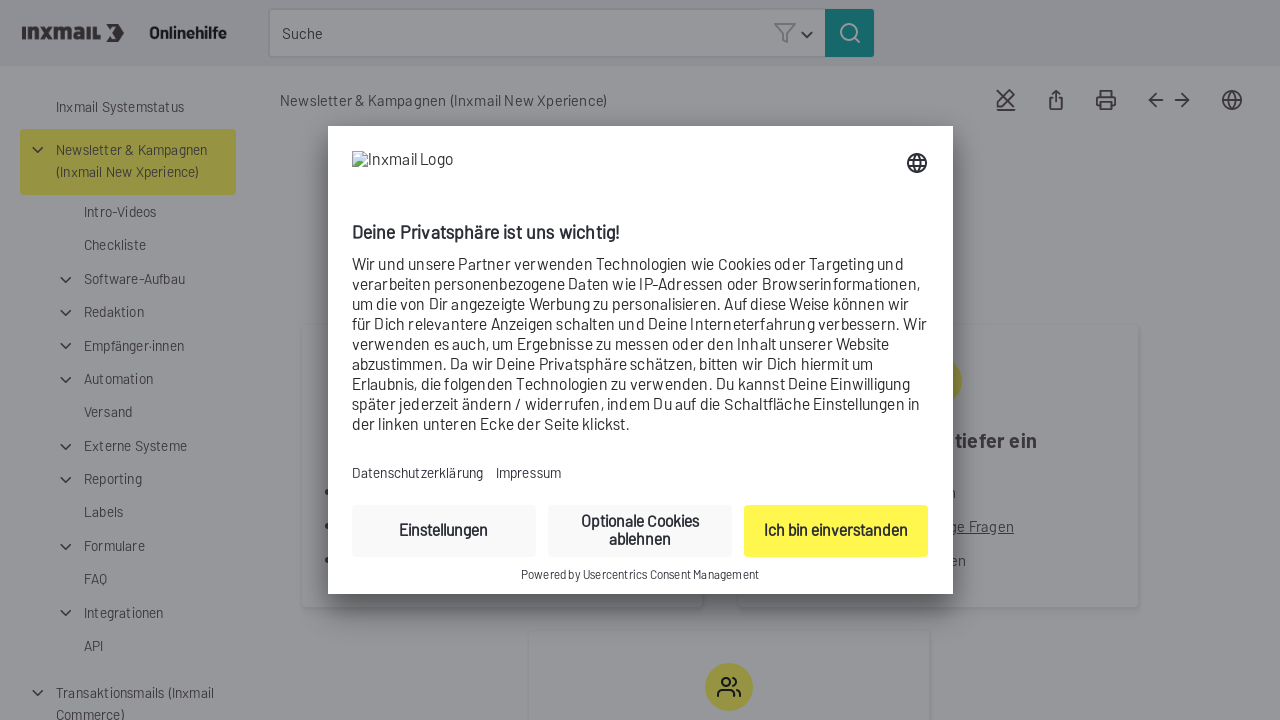

--- FILE ---
content_type: text/html
request_url: https://help.inxmail.com/de/content/xnew/xnew_home.htm
body_size: 32940
content:
<!DOCTYPE html>
<html xmlns:MadCap="http://www.madcapsoftware.com/Schemas/MadCap.xsd" lang="de" xml:lang="de" class="_Skins_HTML5___Side_Navigation" data-mc-search-type="Stem" data-mc-help-system-file-name="Default.xml" data-mc-path-to-help-system="../../" data-mc-has-content-body="True" data-mc-toc-path="" data-mc-target-type="WebHelp2" data-mc-runtime-file-type="Topic;Default" data-mc-preload-images="false" data-mc-in-preview-mode="false">
    <head>
        <meta name="viewport" content="width=device-width, initial-scale=1.0" />
        <meta charset="utf-8" />
        <meta http-equiv="Content-Type" content="text/html; charset=utf-8" />
        <meta name="msapplication-config" content="../../Skins/Favicons/browserconfig.xml" />
        <link rel="apple-touch-icon" sizes="180x180" href="../../Skins/Favicons/apple-touch-icon.png" />
        <link rel="shortcut icon" href="../../Skins/Favicons/favicon.ico" />
        <link rel="icon" sizes="32x32" href="../../Skins/Favicons/favicon.ico" />
        <link rel="icon" sizes="32x32" href="../../Skins/Favicons/favicon-32x32.png" />
        <link rel="icon" sizes="16x16" href="../../Skins/Favicons/favicon-16x16.png" /><title>Newsletter &amp; Kampagnen</title>
        <!--<script src="script_search_filter.js" type="text/javascript" defer="defer">
        </script>-->
        <link href="../../Skins/Default/Stylesheets/Slideshow.css" rel="stylesheet" type="text/css" data-mc-generated="True" />
        <link href="../../Skins/Default/Stylesheets/TextEffects.css" rel="stylesheet" type="text/css" data-mc-generated="True" />
        <link href="../../Skins/Default/Stylesheets/Topic.css" rel="stylesheet" type="text/css" data-mc-generated="True" />
        <link href="../../Skins/Default/Stylesheets/Components/Styles.css" rel="stylesheet" type="text/css" data-mc-generated="True" />
        <link href="../../Skins/Default/Stylesheets/Components/Tablet.css" rel="stylesheet" type="text/css" data-mc-generated="True" />
        <link href="../../Skins/Default/Stylesheets/Components/Mobile.css" rel="stylesheet" type="text/css" data-mc-generated="True" />
        <link href="../../Skins/Default/Stylesheets/Components/Print.css" rel="stylesheet" type="text/css" data-mc-generated="True" />
        <link href="../../Skins/Fluid/stylesheets/foundation.6.2.3.css" rel="stylesheet" type="text/css" data-mc-generated="True" />
        <link href="../../Skins/Fluid/stylesheets/styles.css" rel="stylesheet" type="text/css" data-mc-generated="True" />
        <link href="../../Skins/Fluid/stylesheets/tablet.css" rel="stylesheet" type="text/css" data-mc-generated="True" />
        <link href="../../Skins/Fluid/stylesheets/mobile.css" rel="stylesheet" type="text/css" data-mc-generated="True" />
        <link href="../../Skins/Fluid/stylesheets/print.css" rel="stylesheet" type="text/css" data-mc-generated="True" />
        <style>/*&lt;meta /&gt;*/

.button.remove-highlight-button
{
	-pie-background: linear-gradient(transparent, transparent);
}

.button.email-button
{
	-pie-background: linear-gradient(transparent, transparent);
}

.button.print-button
{
	-pie-background: linear-gradient(transparent, transparent);
}

.button.previous-topic-button
{
	-pie-background: linear-gradient(transparent, transparent);
}

.button.next-topic-button
{
	-pie-background: linear-gradient(transparent, transparent);
}

.button.select-language-button
{
	-pie-background: linear-gradient(transparent, transparent);
}

.needs-pie
{
	behavior: url('../../Resources/Scripts/PIE-no-motw.htc');
}

</style>
        <link href="../resources/stylesheets/modern.css" rel="stylesheet" type="text/css" />
        <link href="../resources/stylesheets/home.css" rel="stylesheet" type="text/css" />
        <link href="../resources/stylesheets/xnew_xcom.css" rel="stylesheet" type="text/css" />
        <link rel="apple-touch-icon" sizes="180x180" href="../../Skins/Favicons/apple-touch-icon.png" />
        <link rel="shortcut icon" href="../../Skins/Favicons/favicon.ico" />
        <link rel="icon" sizes="32x32" href="../../Skins/Favicons/favicon.ico" />
        <link rel="icon" sizes="32x32" href="../../Skins/Favicons/favicon-32x32.png" />
        <link rel="icon" sizes="16x16" href="../../Skins/Favicons/favicon-16x16.png" />
        <script src="../../Resources/Scripts/jquery.min.js" type="text/javascript">
        </script>
        <script src="../../Resources/Scripts/purify.min.js" type="text/javascript" defer="defer">
        </script>
        <script src="../../Resources/Scripts/require.min.js" type="text/javascript" defer="defer">
        </script>
        <script src="../../Resources/Scripts/require.config.js" type="text/javascript" defer="defer">
        </script>
        <script src="../../Resources/Scripts/foundation.6.2.3_custom.js" type="text/javascript" defer="defer">
        </script>
        <script src="../../Resources/Scripts/plugins.min.js" type="text/javascript" defer="defer">
        </script>
        <script src="../../Resources/Scripts/MadCapAll.js" type="text/javascript" defer="defer">
        </script>
    </head>
    <body>
        <div class="foundation-wrap off-canvas-wrapper">
            <div class="off-canvas-wrapper-inner" data-off-canvas-wrapper="">
                <aside class="off-canvas position-right" role="complementary" id="offCanvas" data-off-canvas="" data-position="right" data-mc-ignore="true">
                    <ul class="off-canvas-accordion vertical menu off-canvas-list" data-accordion-menu="" data-mc-back-link="Zurück" data-mc-css-tree-node-expanded="is-accordion-submenu-parent" data-mc-css-tree-node-collapsed="is-accordion-submenu-parent" data-mc-css-sub-menu="vertical menu is-accordion-submenu nested" data-mc-include-indicator="False" data-mc-include-icon="False" data-mc-include-parent-link="True" data-mc-include-back="False" data-mc-defer-expand-event="True" data-mc-expand-event="click.zf.accordionMenu" data-mc-toc="True">
                    </ul>
                </aside>
                <div class="off-canvas-content inner-wrap" data-off-canvas-content="">
                    <div data-sticky-container="" class="title-bar-container">
                        <nav class="title-bar tab-bar sticky" aria-label="Main navigation and search" data-sticky="" data-options="marginTop:0" style="width:100%" data-sticky-on="only screen and (max-width: 1279px)" data-mc-ignore="true"><a class="skip-to-content fluid-skip showOnFocus" href="#">Zu Hauptinhalt springen</a>
                            <div class="middle title-bar-section outer-row clearfix">
                                <div class="menu-icon-container relative clearfix">
                                    <div class="central-account-wrapper">
                                        <div class="central-dropdown"><a class="central-account-drop"><span class="central-account-image"></span><span class="central-account-text">Konto</span></a>
                                            <div class="central-dropdown-content"><a class="MCCentralLink central-dropdown-content-settings">Einstellungen</a>
                                                <hr class="central-separator" /><a class="MCCentralLink central-dropdown-content-logout">Logout</a>
                                            </div>
                                        </div>
                                    </div>
                                    <button class="menu-icon" aria-label="Navigationsbereich anzeigen" data-toggle="offCanvas"><span></span>
                                    </button>
                                </div>
                            </div>
                            <div class="title-bar-layout outer-row">
                                <div class="logo-wrapper"><a class="logo" href="../home.htm" alt="Logo"></a>
                                </div>
                                <div class="navigation-wrapper nocontent">
                                    <ul class="navigation clearfix" data-mc-css-tree-node-has-children="has-children" data-mc-css-sub-menu="sub-menu" data-mc-expand-event="mouseenter" data-mc-top-nav-menu="True" data-mc-max-depth="3" data-mc-include-icon="False" data-mc-include-indicator="False" data-mc-include-children="True" data-mc-include-siblings="True" data-mc-include-parent="True" data-mc-toc="True">
                                        <li class="placeholder" style="visibility:hidden"><a>placeholder</a>
                                        </li>
                                    </ul>
                                </div>
                                <div class="central-account-wrapper">
                                    <div class="central-dropdown"><a class="central-account-drop"><span class="central-account-image"></span><span class="central-account-text">Konto</span></a>
                                        <div class="central-dropdown-content"><a class="MCCentralLink central-dropdown-content-settings">Einstellungen</a>
                                            <hr class="central-separator" /><a class="MCCentralLink central-dropdown-content-logout">Logout</a>
                                        </div>
                                    </div>
                                </div>
                                <div class="nav-search-wrapper">
                                    <div class="nav-search row">
                                        <form class="search" action="#">
                                            <div class="search-bar search-bar-container needs-pie">
                                                <input class="search-field needs-pie" type="search" aria-label="Suchfeld" placeholder="Suche" />
                                                <div class="search-filter-wrapper"><span class="invisible-label" id="search-filters-label">Filter:</span>
                                                    <div class="search-filter" aria-haspopup="true" aria-controls="sf-content" aria-expanded="false" aria-label="Suchfilter" title="Alle Dateien" role="button" tabindex="0">
                                                    </div>
                                                    <div class="search-filter-content" id="sf-content">
                                                        <ul>
                                                            <li>
                                                                <button class="mc-dropdown-item" aria-labelledby="search-filters-label filterSelectorLabel-00001"><span id="filterSelectorLabel-00001">Alle Dateien</span>
                                                                </button>
                                                            </li>
                                                        </ul>
                                                    </div>
                                                </div>
                                                <div class="search-submit-wrapper" dir="ltr">
                                                    <div class="search-submit" title="Suchen" role="button" tabindex="0"><span class="invisible-label">Suche absenden</span>
                                                    </div>
                                                </div>
                                            </div>
                                        </form>
                                    </div>
                                </div>
                            </div>
                        </nav>
                    </div>
                    <div class="main-section">
                        <div class="row outer-row sidenav-layout">
                            <nav class="sidenav-wrapper">
                                <div class="sidenav-container">
                                    <ul class="off-canvas-accordion vertical menu sidenav" data-accordion-menu="" data-mc-css-tree-node-expanded="is-accordion-submenu-parent" data-mc-css-tree-node-collapsed="is-accordion-submenu-parent" data-mc-css-sub-menu="vertical menu accordion-menu is-accordion-submenu nested" data-mc-include-indicator="False" data-mc-include-icon="False" data-mc-include-parent-link="False" data-mc-include-back="False" data-mc-defer-expand-event="True" data-mc-expand-event="click.zf.accordionMenu" data-mc-toc="True" data-mc-side-nav-menu="True">
                                    </ul>
                                </div>
                            </nav>
                            <div class="body-container">
                                <div data-mc-content-body="True">
                                    <meta name="data-privacy-proxy-server" content="https://privacy-proxy-server.usercentrics.eu/" />
                                    <script defer="defer" type="application/javascript" src="https://privacy-proxy.usercentrics.eu/latest/uc-block-ui.bundle.js">
                                    </script>
                                    <script id="usercentrics-cmp" src="https://app.usercentrics.eu/browser-ui/latest/loader.js" data-settings-id="bFgpFFMm" async="async">
                                    </script>
                                    <script type="application/javascript" src="https://privacy-proxy.usercentrics.eu/latest/uc-block.bundle.js">
                                    </script>
                                    <script type="text/javascript">/*<![CDATA[*/
			(function(w,d,s,l,i){w[l]=w[l]||[];w[l].push({'gtm.start':new Date().getTime(),event:'gtm.js'});
			var f=d.getElementsByTagName(s)[0],j=d.createElement(s),dl=l!='dataLayer'?'&l='+l:'';
			j.async=!0;j.src='//www.googletagmanager.com/gtm.js?id='+i+dl;
			f.parentNode.insertBefore(j,f)})(window,document,'script','dataLayer','GTM-K638VKC')
			/*]]>*/
		</script>
                                    <div class="fixed-page-header">
                                        <div class="nocontent">
                                            <div class="MCBreadcrumbsBox_0 breadcrumbs" role="navigation" aria-label="Breadcrumbs" data-mc-breadcrumbs-divider=" &gt; " data-mc-breadcrumbs-count="10" data-mc-toc="True">
                                            </div>
                                        </div>
                                        <div class="buttons popup-container clearfix topicToolbarProxy _Skins_Topic_Toolbar mc-component nocontent" style="mc-topic-toolbar-items: ;">
                                            <div class="button-group-container-left">
                                                <button class="button needs-pie remove-highlight-button" title="Markierungen entfernen">
                                                    <div>
                                                        <div role="img" class="button-icon-wrapper">
                                                            <div class="button-icon"> </div>
                                                        </div>
                                                    </div>
                                                </button>
                                                <button class="button needs-pie email-button" onclick="document.location.href=&quot;mailto:?subject=Artikel aus der Onlinehilfe: &quot; + document.title +&quot;&amp;body=Link: &quot;+ location.href;" title="Artikel per E-Mail versenden">
                                                    <div>
                                                        <div role="img" class="button-icon-wrapper">
                                                            <div class="button-icon"> </div>
                                                        </div>
                                                    </div>
                                                </button>
                                                <button class="button needs-pie print-button" title="Drucken">
                                                    <div>
                                                        <div role="img" class="button-icon-wrapper" aria-label="Drucken">
                                                            <div class="button-icon"> </div>
                                                        </div>
                                                    </div>
                                                </button>
                                                <button class="button needs-pie previous-topic-button" title="Vorheriges Thema" disabled="true">
                                                    <div>
                                                        <div role="img" class="button-icon-wrapper" aria-label="Vorheriges Thema">
                                                            <div class="button-icon"> </div>
                                                        </div>
                                                    </div>
                                                </button>
                                                <button class="button needs-pie next-topic-button" title="Nächstes Thema" disabled="true">
                                                    <div>
                                                        <div role="img" class="button-icon-wrapper" aria-label="Nächstes Thema">
                                                            <div class="button-icon"> </div>
                                                        </div>
                                                    </div>
                                                </button>
                                                <button class="button needs-pie select-language-button" title="Sprache ändern">
                                                    <div>
                                                        <div role="img" class="button-icon-wrapper" aria-label="Sprache ändern">
                                                            <div class="button-icon"> </div>
                                                        </div>
                                                    </div>
                                                </button>
                                            </div>
                                        </div>
                                    </div>
                                    <!-- evba: leerer div, damit clear both und margin-top zusammen funktionieren: https://stackoverflow.com/questions/4198269/margin-top-not-working-with-clear-both -->
                                    <div class="end-float">
                                    </div>
                                    <div role="main" id="mc-main-content">
                                        <h1 class="home"><a name="aanchor1243"></a>
                                            <MadCap:concept term="XNEW" />Newsletter &amp; Kampagnen</h1>
                                        <h2>Starte Deine Inxmail New Xperience</h2>
                                        <div class="home-button-container">
                                            <div class="home-button home-button-smartguides home-button-xcom-new no-margin">
                                                <h2>
                                                    <img class="home-icon home-icon-center" src="../resources/images/startseite/gelbe_icons/activity.svg" />Lege gleich los</h2>
                                                <ul>
                                                    <li>Lege ein <a href="redaktion/mailings.htm">Mailing</a> oder einen <a href="automation/workflows.htm">Workflow</a> an.
					</li>
                                                    <li>Hinterlege Dein <a href="redaktion/stylesets.htm">Corporate Design</a></li>
                                                    <li>Setze <a href="redaktion/container.htm">komplexe Layouts</a> um
					</li>
                                                </ul>
                                            </div>
                                            <div class="home-button home-button-smartguides home-button-xcom-new">
                                                <h2>
                                                    <img class="home-icon home-icon-center" src="../resources/images/startseite/gelbe_icons/compass.svg" />Arbeite Dich tiefer ein</h2>
                                                <ul>
                                                    <li>Sieh Dir die <a href="#videos">Intro-Videos</a> an
					</li>
                                                    <li>Finde <a href="faq_xnew.htm">Antworten auf häufige Fragen</a></li>
                                                    <li>Lerne <a href="#releasenotes">neue Features</a> kennen</li>
                                                </ul>
                                            </div>
                                            <div class="home-button home-button-smartguides home-button-xcom-new">
                                                <h2>
                                                    <img class="home-icon home-icon-center" src="../resources/images/startseite/gelbe_icons/users.svg" />Verwalte Deinen Account</h2>
                                                <ul>
                                                    <li>Verwalte <a href="inxmail_id/benutzer.htm">Benutzer·innen</a> und <a href="inxmail_id/rollen.htm">Rechte</a></li>
                                                    <li>Richte als Admin Deinen <a href="inxmail_id/account-verwaltung.htm">Account</a> und Deine Spaces ein
					</li>
                                                </ul>
                                            </div>
                                            <div class="break">
                                            </div>
                                            <h2 data-mc-conditions="Hyperlinks_DE-EN.DE">Intro-Videos<a name="videos" class="anchor-offset-dropdown"></a></h2>
                                            <div class="intro-videos-overview" data-mc-conditions="Hyperlinks_DE-EN.DE">
                                                <div class="intro-videos-overview-element" data-mc-conditions="Hyperlinks_DE-EN.DE"><a href="videos/intro-videos/stylesets.htm" class="MCTopicPopup MCTopicPopupHotSpot MCXref xref"><img src="videos/intro-videos/standbilder/stylesets.png" /></a>
                                                </div>
                                                <div class="intro-videos-overview-element" data-mc-conditions="Hyperlinks_DE-EN.DE"><a href="videos/intro-videos/container.htm" class="MCTopicPopup MCTopicPopupHotSpot MCXref xref"><img src="videos/intro-videos/standbilder/container.png" /></a>
                                                </div>
                                                <div class="intro-videos-overview-element" data-mc-conditions="Hyperlinks_DE-EN.DE"><a href="videos/intro-videos/mailings.htm" class="MCTopicPopup MCTopicPopupHotSpot MCXref xref"><img src="videos/intro-videos/standbilder/mailings.png" /></a>
                                                </div>
                                                <div class="intro-videos-overview-element" data-mc-conditions="Hyperlinks_DE-EN.DE"><a href="videos/intro-videos/medien.htm" class="MCTopicPopup MCTopicPopupHotSpot MCXref xref"><img src="videos/intro-videos/standbilder/medien.png" /></a>
                                                </div>
                                                <div class="intro-videos-overview-element" data-mc-conditions="Hyperlinks_DE-EN.DE"><a href="videos/intro-videos/reporting.htm" class="MCTopicPopup MCTopicPopupHotSpot MCXref xref"><img src="videos/intro-videos/standbilder/reporting.png" /></a>
                                                </div>
                                            </div>
                                            <div class="home-button-none">
                                                <h2>
				Neuigkeiten<a name="releasenotes" class="anchor-offset-dropdown"></a></h2>
                                                <p>
                                                    <div class="MCDropDown MCDropDown_Closed dropDown dropDowndropdown-home"><span class="MCDropDownHead dropDownHead"><a href="#" class="MCDropDownHotSpot dropDownHotspot MCDropDownHotSpot_ MCDropDownHotSpot_dropdown-home MCHotSpotImage" aria-expanded="false"><img class="MCDropDown_Image_Icon" src="../../Skins/Default/Stylesheets/Images/transparent.gif" height="16" width="24" alt="Geschlossen" data-mc-alt2="Offen" />Releasenotes</a></span>
                                                        <div class="MCDropDownBody dropDownBody">
                                                            <div class="inline-releasenotes">
                                                                <p class="uli-body-text-small"><span class="uli-text-bold uli-text-dark">Posteingang &amp; Bounces</span><span class="xnew-inline-date"> | 16.12.2025</span>
                                                                </p>
                                                                <p class="uli-body-text-small uli-text-dark"><a href="releasenotes/2025-12_posteingang_bounces.htm#posteingang_bounces" target="_blank"><img class="left xnew-inline" src="releasenotes/posteingang_bounces.svg" style="mc-thumbnail: none;width: 79px;height: 79px;" /></a>Behalte Deine Bounces und Rückläufer im Blick. </p>
                                                                <p class="uli-link"><a href="releasenotes/2025-12_posteingang_bounces.htm#posteingang_bounces" target="_blank">Erfahre mehr</a>
                                                                </p>
                                                                <div class="end-float">
                                                                </div>
                                                                <p class="uli-body-text-small"><span class="uli-text-bold uli-text-dark">KI-Workflows</span><span class="xnew-inline-date"> | 02.12.2025</span>
                                                                </p>
                                                                <p class="uli-body-text-small uli-text-dark"><a href="releasenotes/2025-11_wartungsslot_ki-workflow_import-automation_formulare.htm#ki-workflows" target="_blank"><img class="left xnew-inline" src="releasenotes/ki-workflows.svg" style="mc-thumbnail: none;width: 79px;height: 79px;" /></a>Erstelle Deine Workflows mit dem KI-Chat. </p>
                                                                <p class="uli-link"><a href="releasenotes/2025-11_wartungsslot_ki-workflow_import-automation_formulare.htm#ki-workflows" target="_blank">Erfahre mehr</a>
                                                                </p>
                                                                <div class="end-float">
                                                                </div>
                                                                <p class="uli-body-text-small"><span class="uli-text-bold uli-text-dark">Import-Automation</span><span class="xnew-inline-date"> | 02.12.2025</span>
                                                                </p>
                                                                <p class="uli-body-text-small uli-text-dark"><a href="releasenotes/2025-11_wartungsslot_ki-workflow_import-automation_formulare.htm#import-automation" target="_blank"><img class="left xnew-inline" src="releasenotes/import-automation.svg" style="mc-thumbnail: none;width: 79px;height: 79px;" /></a>Importiere Empfänger·innen regelmäßig aus Deiner Datenquelle.</p>
                                                                <p class="uli-link"><a href="releasenotes/2025-11_wartungsslot_ki-workflow_import-automation_formulare.htm#import-automation" target="_blank">Erfahre mehr</a>
                                                                </p>
                                                                <div class="end-float">
                                                                </div>
                                                            </div>
                                                            <div class="end-float">
                                                            </div>
                                                            <p>Entdecke alle <a href="releasenotes/neuigkeiten.htm">Neuigkeiten</a> für Newsletter &amp; Kampagnen.</p>
                                                        </div>
                                                    </div>
                                                </p>
                                            </div>
                                            <div class="inxmail-newsletter-trainings-flexbox"><a href="https://newsletter.inxmail.de/inxmail-newsletter-anmeldung.jsp" class="link-inxmail-newsletter-trainings"><div class="inxmail-newsletter-trainings" id="inxmail-newsletter"><img src="../resources/images/startseite/inxmail_newsletter.png" /><h2>Wissen direkt in Deine Inbox</h2><p>Erfahre als Erster von neuen Studien, Whitepapern und kostenlosen Webinaren und lass Dich von Praxisbeispielen inspirieren!</p></div></a><a href="https://www.inxmail.de/de/warum-inxmail/services/trainings-support/" class="link-inxmail-newsletter-trainings"><div class="inxmail-newsletter-trainings" id="inxmail-trainings"><img src="../resources/images/startseite/trainings_mehr_wissen.png" /><h2>Noch mehr Wissen</h2><p>Nutze unser Wissen, um Dir einen Wettbewerbsvorteil zu verschaffen und werde zum E-Mail-Marketing-Experten.</p></div></a>
                                            </div>
                                        </div>
                                    </div>
                                    <div class="button-to-top">
                                        <button onclick="topFunction()" id="toTop" title="Zum Seitenanfang">
                                        </button>
                                    </div>
                                    <script src="../resources/templatepages/script_to_top.js">
                                    </script><a class="hidden MCXref xref xrefhidden" href="../search_results.htm">Ihre Suche nach  ergab  Ergebnis(se).</a>
                                    <!-- <div class="float-right">
		</div>-->
                                    <div id="unter-nav">
                                        <div class="nav-archive-link">
                                            <img src="../resources/images/startseite/message-circle.svg" />
                                            <MadCap:conditionalText data-mc-conditions="Hyperlinks_DE-EN.DE"><a href="https://www.inxmail.de/kontakt" target="_blank">Kontakt</a>
                                            </MadCap:conditionalText>
                                        </div>
                                        <div class="nav-archive-link">
                                            <img src="../resources/images/startseite/archive.svg" /><a href="../xpro_archiv/archiv.htm">Produktarchiv</a>
                                        </div>
                                    </div>
                                    <footer>
                                        <p><a href="../impressum.htm">Impressum</a>
                                        </p>
                                        <p>
                                            <MadCap:conditionalText data-mc-conditions="Hyperlinks_DE-EN.DE"><a href="https://www.inxmail.de/datenschutz" target="_blank">Datenschutz</a>
                                            </MadCap:conditionalText>
                                        </p>
                                    </footer>
                                    <script type="text/javascript">/*<![CDATA[*/
			/* Releaseboxen / Seitenboxen sollen in der mobilen Ansicht hinter dem Artikel und allen anderen Elementen stehen */

			$(function(){
			if ($(window).width() < 1279) {
			$(".side").insertAfter("#mc-main-content");

			}
			});

			$(function(){
			if ($(window).width() < 1279) {
			$(".side").insertAfter(".in-diesem-kapitel");

			}
			});
						
		/*]]>*/</script>
                                </div>
                            </div>
                        </div>
                    </div><a data-close="true"></a>
                </div>
            </div>
        </div>
    </body>
</html>

--- FILE ---
content_type: text/css
request_url: https://help.inxmail.com/de/Skins/Default/Stylesheets/Components/Mobile.css
body_size: 34169
content:
/*<meta />*/

@media only screen and (max-width: 767px)
{
	.search-bar
	{
		width: 100%;
	}

	.knowledge-panel-container.micro-content-truncated-mode .micro-response
	{
		max-height: 200px;
	}

	.buttons._Skins_Topic_Toolbar.mc-component
	{
		
	}

	._Skins_Topic_Toolbar.mc-component .button
	{
		background-repeat: no-repeat;
		background: transparent;
		background: -moz-linear-gradient(top, transparent 0%, transparent 100%);
		background: -webkit-gradient(linear, left top, left bottom, color-stop(0%,transparent), color-stop(100%,transparent));
		background: -webkit-linear-gradient(top, transparent 0%, transparent 100%);
		background: -o-linear-gradient(top, transparent 0%,transparent 100%);
		background: -ms-linear-gradient(top, transparent 0%,transparent 100%);
		background: linear-gradient(transparent 0%,transparent 100%);
		-pie-background: linear-gradient(transparent, transparent);
		background-position: center center;
	}

	._Skins_Topic_Toolbar.mc-component .button > div
	{
		
	}

	._Skins_Topic_Toolbar.mc-component .button .button-icon-wrapper
	{
		
	}

	._Skins_Topic_Toolbar.mc-component .button .button-text
	{
		
	}

	._Skins_Topic_Toolbar.mc-component .button.collapse-all-button
	{
		background-repeat: no-repeat;
		background: transparent;
		background: -moz-linear-gradient(top, transparent 0%, transparent 100%);
		background: -webkit-gradient(linear, left top, left bottom, color-stop(0%,transparent), color-stop(100%,transparent));
		background: -webkit-linear-gradient(top, transparent 0%, transparent 100%);
		background: -o-linear-gradient(top, transparent 0%,transparent 100%);
		background: -ms-linear-gradient(top, transparent 0%,transparent 100%);
		background: linear-gradient(transparent 0%,transparent 100%);
		-pie-background: linear-gradient(transparent, transparent);
		background-position: center center;
	}

	._Skins_Topic_Toolbar.mc-component .button.current-topic-index-button
	{
		background-repeat: no-repeat;
		background: transparent;
		background: -moz-linear-gradient(top, transparent 0%, transparent 100%);
		background: -webkit-gradient(linear, left top, left bottom, color-stop(0%,transparent), color-stop(100%,transparent));
		background: -webkit-linear-gradient(top, transparent 0%, transparent 100%);
		background: -o-linear-gradient(top, transparent 0%,transparent 100%);
		background: -ms-linear-gradient(top, transparent 0%,transparent 100%);
		background: linear-gradient(transparent 0%,transparent 100%);
		-pie-background: linear-gradient(transparent, transparent);
		background-position: center center;
	}

	._Skins_Topic_Toolbar.mc-component .button.email-button
	{
		background-repeat: no-repeat;
		background-position: center center;
		background: transparent;
		background: -moz-linear-gradient(top, transparent 0%, transparent 100%);
		background: -webkit-gradient(linear, left top, left bottom, color-stop(0%,transparent), color-stop(100%,transparent));
		background: -webkit-linear-gradient(top, transparent 0%, transparent 100%);
		background: -o-linear-gradient(top, transparent 0%,transparent 100%);
		background: -ms-linear-gradient(top, transparent 0%,transparent 100%);
		background: linear-gradient(transparent 0%,transparent 100%);
		-pie-background: linear-gradient(transparent, transparent);
	}

	._Skins_Topic_Toolbar.mc-component .button.expand-all-button
	{
		background-repeat: no-repeat;
		background: transparent;
		background: -moz-linear-gradient(top, transparent 0%, transparent 100%);
		background: -webkit-gradient(linear, left top, left bottom, color-stop(0%,transparent), color-stop(100%,transparent));
		background: -webkit-linear-gradient(top, transparent 0%, transparent 100%);
		background: -o-linear-gradient(top, transparent 0%,transparent 100%);
		background: -ms-linear-gradient(top, transparent 0%,transparent 100%);
		background: linear-gradient(transparent 0%,transparent 100%);
		-pie-background: linear-gradient(transparent, transparent);
		background-position: center center;
	}

	._Skins_Topic_Toolbar.mc-component .button.kontakt-button
	{
		background-repeat: no-repeat;
		background-position: center center;
		background: transparent;
		background: -moz-linear-gradient(top, transparent 0%, transparent 100%);
		background: -webkit-gradient(linear, left top, left bottom, color-stop(0%,transparent), color-stop(100%,transparent));
		background: -webkit-linear-gradient(top, transparent 0%, transparent 100%);
		background: -o-linear-gradient(top, transparent 0%,transparent 100%);
		background: -ms-linear-gradient(top, transparent 0%,transparent 100%);
		background: linear-gradient(transparent 0%,transparent 100%);
		-pie-background: linear-gradient(transparent, transparent);
	}

	._Skins_Topic_Toolbar.mc-component .button.login-button
	{
		background-repeat: no-repeat;
		background: transparent;
		background: -moz-linear-gradient(top, transparent 0%, transparent 100%);
		background: -webkit-gradient(linear, left top, left bottom, color-stop(0%,transparent), color-stop(100%,transparent));
		background: -webkit-linear-gradient(top, transparent 0%, transparent 100%);
		background: -o-linear-gradient(top, transparent 0%,transparent 100%);
		background: -ms-linear-gradient(top, transparent 0%,transparent 100%);
		background: linear-gradient(transparent 0%,transparent 100%);
		-pie-background: linear-gradient(transparent, transparent);
		background-position: center center;
	}

	._Skins_Topic_Toolbar.mc-component .button.next-topic-button
	{
		background-repeat: no-repeat;
		background: transparent;
		background: -moz-linear-gradient(top, transparent 0%, transparent 100%);
		background: -webkit-gradient(linear, left top, left bottom, color-stop(0%,transparent), color-stop(100%,transparent));
		background: -webkit-linear-gradient(top, transparent 0%, transparent 100%);
		background: -o-linear-gradient(top, transparent 0%,transparent 100%);
		background: -ms-linear-gradient(top, transparent 0%,transparent 100%);
		background: linear-gradient(transparent 0%,transparent 100%);
		-pie-background: linear-gradient(transparent, transparent);
		background-position: center center;
	}

	._Skins_Topic_Toolbar.mc-component .button.previous-topic-button
	{
		background-repeat: no-repeat;
		background: transparent;
		background: -moz-linear-gradient(top, transparent 0%, transparent 100%);
		background: -webkit-gradient(linear, left top, left bottom, color-stop(0%,transparent), color-stop(100%,transparent));
		background: -webkit-linear-gradient(top, transparent 0%, transparent 100%);
		background: -o-linear-gradient(top, transparent 0%,transparent 100%);
		background: -ms-linear-gradient(top, transparent 0%,transparent 100%);
		background: linear-gradient(transparent 0%,transparent 100%);
		-pie-background: linear-gradient(transparent, transparent);
		background-position: center center;
	}

	._Skins_Topic_Toolbar.mc-component .button.print-button
	{
		background-repeat: no-repeat;
		background: transparent;
		background: -moz-linear-gradient(top, transparent 0%, transparent 100%);
		background: -webkit-gradient(linear, left top, left bottom, color-stop(0%,transparent), color-stop(100%,transparent));
		background: -webkit-linear-gradient(top, transparent 0%, transparent 100%);
		background: -o-linear-gradient(top, transparent 0%,transparent 100%);
		background: -ms-linear-gradient(top, transparent 0%,transparent 100%);
		background: linear-gradient(transparent 0%,transparent 100%);
		-pie-background: linear-gradient(transparent, transparent);
		background-position: center center;
	}

	._Skins_Topic_Toolbar.mc-component .button.remove-highlight-button
	{
		background-repeat: no-repeat;
		background: #ffffff none;
		background: -moz-linear-gradient(top, transparent 0%, transparent 100%);
		background: -webkit-gradient(linear, left top, left bottom, color-stop(0%,transparent), color-stop(100%,transparent));
		background: -webkit-linear-gradient(top, transparent 0%, transparent 100%);
		background: -o-linear-gradient(top, transparent 0%,transparent 100%);
		background: -ms-linear-gradient(top, transparent 0%,transparent 100%);
		background: linear-gradient(transparent 0%,transparent 100%);
		-pie-background: linear-gradient(transparent, transparent);
		background-position: center center;
	}

	._Skins_Topic_Toolbar.mc-component .button.select_language-button
	{
		background-repeat: no-repeat;
		background-position: center center;
		background: transparent;
		background: -moz-linear-gradient(top, transparent 0%, transparent 100%);
		background: -webkit-gradient(linear, left top, left bottom, color-stop(0%,transparent), color-stop(100%,transparent));
		background: -webkit-linear-gradient(top, transparent 0%, transparent 100%);
		background: -o-linear-gradient(top, transparent 0%,transparent 100%);
		background: -ms-linear-gradient(top, transparent 0%,transparent 100%);
		background: linear-gradient(transparent 0%,transparent 100%);
		-pie-background: linear-gradient(transparent, transparent);
	}

	._Skins_Topic_Toolbar.mc-component .button.select-language-button
	{
		background-repeat: no-repeat;
		background: transparent;
		background: -moz-linear-gradient(top, transparent 0%, transparent 100%);
		background: -webkit-gradient(linear, left top, left bottom, color-stop(0%,transparent), color-stop(100%,transparent));
		background: -webkit-linear-gradient(top, transparent 0%, transparent 100%);
		background: -o-linear-gradient(top, transparent 0%,transparent 100%);
		background: -ms-linear-gradient(top, transparent 0%,transparent 100%);
		background: linear-gradient(transparent 0%,transparent 100%);
		-pie-background: linear-gradient(transparent, transparent);
		background-position: center center;
	}

	._Skins_Topic_Toolbar.mc-component .button.select-skin-button
	{
		background-repeat: no-repeat;
		background: transparent;
		background: -moz-linear-gradient(top, transparent 0%, transparent 100%);
		background: -webkit-gradient(linear, left top, left bottom, color-stop(0%,transparent), color-stop(100%,transparent));
		background: -webkit-linear-gradient(top, transparent 0%, transparent 100%);
		background: -o-linear-gradient(top, transparent 0%,transparent 100%);
		background: -ms-linear-gradient(top, transparent 0%,transparent 100%);
		background: linear-gradient(transparent 0%,transparent 100%);
		-pie-background: linear-gradient(transparent, transparent);
		background-position: center center;
	}

	._Skins_Topic_Toolbar.mc-component .button.topic-ratings-empty-button
	{
		background: transparent url('Images/star-empty.png') no-repeat center center;
		-pie-background: transparent url('Skins/Default/Stylesheets/Components/Images/star-empty.png') no-repeat center center;
		background-size: 16px 16px;
	}

	._Skins_Topic_Toolbar.mc-component .toolbar-button-drop-down
	{
		background-color: #FFFFFF;
	}

	._Skins_Topic_Toolbar.mc-component .toolbar-button-drop-down.select-language-drop-down
	{
		background-color: #FFFFFF;
	}

	._Skins_Topic_Toolbar.mc-component .toolbar-button-drop-down.select-language-drop-down ul li:hover
	{
		background-color: #E5EFF7;
	}

	._Skins_Topic_Toolbar.mc-component .toolbar-button-drop-down.select-skin-drop-down
	{
		background-color: #FFFFFF;
	}

	._Skins_Topic_Toolbar.mc-component .toolbar-button-drop-down.select-skin-drop-down ul li:hover
	{
		background-color: #E5EFF7;
	}

	._Skins_Topic_Toolbar.mc-component .button-separator
	{
		background-color: #e1e1e1;
	}

	._Skins_Search_Results.mc-component .featured-snippets-container
	{
		
	}

	._Skins_Search_Results.mc-component #knowledge-panel
	{
		order: 0;
		display: none;
	}

	._Skins_Search_Results.mc-component #search-results-flex
	{
		
	}

	._Skins_Search_Results.mc-component .knowledge-panel-container
	{
		
	}

	._Skins_Search_Results.mc-component #knowledge-panel-middle
	{
		display: block;
	}

	._Skins_Search_Results.mc-component .knowledge-panel-container .micro-content-drop-down-button
	{
		background-repeat: no-repeat;
		background-position: center center;
	}

	._Skins_Search_Results.mc-component .knowledge-panel-container .micro-content-expanded .micro-content-drop-down-button
	{
		background: transparent url('Images/arrow-up.png') no-repeat center center;
		-pie-background: transparent url('Skins/Default/Stylesheets/Components/Images/arrow-up.png') no-repeat center center;
	}

	._Skins_Search_Results.mc-component .knowledge-panel-container .micro-content-collapsed .micro-content-drop-down-button
	{
		background: transparent url('Images/arrow-down.png') no-repeat center center;
		-pie-background: transparent url('Skins/Default/Stylesheets/Components/Images/arrow-down.png') no-repeat center center;
	}

	._Skins_Search_Results.mc-component .knowledge-panel-container .micro-content-phrase span
	{
		
	}

	._Skins_Search_Results.mc-component .knowledge-panel-container .micro-content-phrase
	{
		
	}

	._Skins_Search_Results.mc-component .knowledge-panel-container.micro-content-optional-phrase .micro-content-phrase
	{
		
	}

	._Skins_Search_Results.mc-component .knowledge-panel-container .micro-response
	{
		
	}

	._Skins_Search_Results.mc-component .knowledge-panel-container.micro-content-truncated-mode .micro-response
	{
		max-height: 200px;
	}

	._Skins_Search_Results.mc-component .knowledge-panel-container .micro-response-title a
	{
		
	}

	._Skins_Search_Results.mc-component .knowledge-panel-container .micro-response-title
	{
		
	}

	._Skins_Search_Results.mc-component .knowledge-panel-container .micro-response-title a:visited
	{
		
	}

	._Skins_Search_Results.mc-component #resultList .glossary .term a:visited
	{
		
	}

	._Skins_Search_Results.mc-component .featured-snippets-container .micro-response-title a:visited
	{
		
	}

	._Skins_Search_Results.mc-component #resultList h3.title a:visited
	{
		
	}

	._Skins_Search_Results.mc-component .knowledge-panel-container .micro-response-title a:focus
	{
		
	}

	._Skins_Search_Results.mc-component #resultList .glossary .term a:focus
	{
		
	}

	._Skins_Search_Results.mc-component .featured-snippets-container .micro-response-title a:focus
	{
		
	}

	._Skins_Search_Results.mc-component #resultList h3.title a:focus
	{
		
	}

	._Skins_Search_Results.mc-component .knowledge-panel-container .micro-response-title a:hover
	{
		
	}

	._Skins_Search_Results.mc-component #resultList .glossary .term a:hover
	{
		
	}

	._Skins_Search_Results.mc-component .featured-snippets-container .micro-response-title a:hover
	{
		
	}

	._Skins_Search_Results.mc-component #pagination a:hover
	{
		
	}

	._Skins_Search_Results.mc-component #resultList h3.title a:hover
	{
		
	}

	._Skins_Search_Results.mc-component .knowledge-panel-container .micro-response-title a:active
	{
		
	}

	._Skins_Search_Results.mc-component #resultList .glossary .term a:active
	{
		
	}

	._Skins_Search_Results.mc-component .featured-snippets-container .micro-response-title a:active
	{
		
	}

	._Skins_Search_Results.mc-component #resultList h3.title a:active
	{
		
	}

	._Skins_Search_Results.mc-component .knowledge-panel-container .micro-response-url cite
	{
		
	}

	._Skins_Search_Results.mc-component .knowledge-panel-container .micro-response-url
	{
		
	}

	._Skins_Search_Results.mc-component .knowledge-panel-container .micro-content
	{
		background-position: center center;
	}

	._Skins_Search_Results.mc-component .knowledge-panel-container .micro-content-expand
	{
		background-repeat: no-repeat;
		background-position: center center;
	}

	._Skins_Search_Results.mc-component .knowledge-panel-container .micro-content-expanded .micro-content-expand
	{
		background: transparent url('Images/arrow-up.png') no-repeat center center;
		-pie-background: transparent url('Skins/Default/Stylesheets/Components/Images/arrow-up.png') no-repeat center center;
	}

	._Skins_Search_Results.mc-component .knowledge-panel-container .micro-content-collapsed .micro-content-expand
	{
		background: transparent url('Images/arrow-down.png') no-repeat center center;
		-pie-background: transparent url('Skins/Default/Stylesheets/Components/Images/arrow-down.png') no-repeat center center;
	}

	._Skins_Search_Results.mc-component .knowledge-panel-container.micro-content-truncated-mode .micro-content-expand-transition
	{
		background: -moz-linear-gradient(top, transparent 0%, #ffffff 100%);
		background: -webkit-gradient(linear, left top, left bottom, color-stop(0%,transparent), color-stop(100%,#ffffff));
		background: -webkit-linear-gradient(top, transparent 0%, #ffffff 100%);
		background: -o-linear-gradient(top, transparent 0%,#ffffff 100%);
		background: -ms-linear-gradient(top, transparent 0%,#ffffff 100%);
		background: linear-gradient(transparent 0%,#ffffff 100%);
		-pie-background: linear-gradient(transparent, #ffffff);
	}

	._Skins_Search_Results.mc-component #resultList .glossary .definition
	{
		
	}

	._Skins_Search_Results.mc-component #resultList .glossary
	{
		background-position: center center;
	}

	._Skins_Search_Results.mc-component #resultList .glossary .term
	{
		
	}

	._Skins_Search_Results.mc-component #resultList .glossary .term a
	{
		
	}

	._Skins_Search_Results.mc-component h1#results-heading
	{
		
	}

	._Skins_Search_Results.mc-component #results-heading
	{
		
	}

	._Skins_Search_Results.mc-component .featured-snippets-container .micro-content-drop-down-button
	{
		background-repeat: no-repeat;
		background-position: center center;
	}

	._Skins_Search_Results.mc-component .featured-snippets-container .micro-content-expanded .micro-content-drop-down-button
	{
		background: transparent url('Images/arrow-up.png') no-repeat center center;
		-pie-background: transparent url('Skins/Default/Stylesheets/Components/Images/arrow-up.png') no-repeat center center;
	}

	._Skins_Search_Results.mc-component .featured-snippets-container .micro-content-collapsed .micro-content-drop-down-button
	{
		background: transparent url('Images/arrow-down.png') no-repeat center center;
		-pie-background: transparent url('Skins/Default/Stylesheets/Components/Images/arrow-down.png') no-repeat center center;
	}

	._Skins_Search_Results.mc-component .featured-snippets-container .micro-content-phrase span
	{
		
	}

	._Skins_Search_Results.mc-component .featured-snippets-container .micro-content-phrase
	{
		
	}

	._Skins_Search_Results.mc-component .featured-snippets-container.micro-content-optional-phrase .micro-content-phrase
	{
		
	}

	._Skins_Search_Results.mc-component .featured-snippets-container .micro-response
	{
		
	}

	._Skins_Search_Results.mc-component .featured-snippets-container.micro-content-truncated-mode .micro-response
	{
		
	}

	._Skins_Search_Results.mc-component .featured-snippets-container .micro-content-expand
	{
		background-repeat: no-repeat;
		background-position: center center;
	}

	._Skins_Search_Results.mc-component .featured-snippets-container .micro-content-expanded .micro-content-expand
	{
		background: transparent url('Images/arrow-up.png') no-repeat center center;
		-pie-background: transparent url('Skins/Default/Stylesheets/Components/Images/arrow-up.png') no-repeat center center;
	}

	._Skins_Search_Results.mc-component .featured-snippets-container .micro-content-collapsed .micro-content-expand
	{
		background: transparent url('Images/arrow-down.png') no-repeat center center;
		-pie-background: transparent url('Skins/Default/Stylesheets/Components/Images/arrow-down.png') no-repeat center center;
	}

	._Skins_Search_Results.mc-component .featured-snippets-container.micro-content-truncated-mode .micro-content-expand-transition
	{
		background: -moz-linear-gradient(top, transparent 0%, #ffffff 100%);
		background: -webkit-gradient(linear, left top, left bottom, color-stop(0%,transparent), color-stop(100%,#ffffff));
		background: -webkit-linear-gradient(top, transparent 0%, #ffffff 100%);
		background: -o-linear-gradient(top, transparent 0%,#ffffff 100%);
		background: -ms-linear-gradient(top, transparent 0%,#ffffff 100%);
		background: linear-gradient(transparent 0%,#ffffff 100%);
		-pie-background: linear-gradient(transparent, #ffffff);
	}

	._Skins_Search_Results.mc-component .featured-snippets-container .micro-response-title a
	{
		
	}

	._Skins_Search_Results.mc-component .featured-snippets-container .micro-response-title
	{
		
	}

	._Skins_Search_Results.mc-component .featured-snippets-container .micro-response-url cite
	{
		
	}

	._Skins_Search_Results.mc-component .featured-snippets-container .micro-response-url
	{
		
	}

	._Skins_Search_Results.mc-component .featured-snippets-container .micro-content
	{
		background-position: center center;
	}

	._Skins_Search_Results.mc-component #pagination
	{
		line-height: 2.5em;
	}

	._Skins_Search_Results.mc-component #pagination a
	{
		
	}

	._Skins_Search_Results.mc-component #pagination a#selected
	{
		
	}

	._Skins_Search_Results.mc-component #resultList .description
	{
		
	}

	._Skins_Search_Results.mc-component #resultList .gs-snippet
	{
		
	}

	._Skins_Search_Results.mc-component #resultList h3.title a
	{
		
	}

	._Skins_Search_Results.mc-component #resultList h3.title
	{
		
	}

	._Skins_Search_Results.mc-component #resultList .url cite
	{
		
	}

	._Skins_Search_Results.mc-component #resultList
	{
		
	}

	._Skins_Search_Results.mc-component .phrase-suggest
	{
		
	}

	._Skins_Search_Results.mc-component .phrase-suggest a
	{
		
	}

	.buttons._Skins_Topic_Toolbar_ohne_vorheriger_naechster_Artikel.mc-component
	{
		
	}

	._Skins_Topic_Toolbar_ohne_vorheriger_naechster_Artikel.mc-component .button
	{
		background-repeat: no-repeat;
		background: transparent;
		background: -moz-linear-gradient(top, transparent 0%, transparent 100%);
		background: -webkit-gradient(linear, left top, left bottom, color-stop(0%,transparent), color-stop(100%,transparent));
		background: -webkit-linear-gradient(top, transparent 0%, transparent 100%);
		background: -o-linear-gradient(top, transparent 0%,transparent 100%);
		background: -ms-linear-gradient(top, transparent 0%,transparent 100%);
		background: linear-gradient(transparent 0%,transparent 100%);
		-pie-background: linear-gradient(transparent, transparent);
		background-position: center center;
	}

	._Skins_Topic_Toolbar_ohne_vorheriger_naechster_Artikel.mc-component .button > div
	{
		
	}

	._Skins_Topic_Toolbar_ohne_vorheriger_naechster_Artikel.mc-component .button .button-icon-wrapper
	{
		
	}

	._Skins_Topic_Toolbar_ohne_vorheriger_naechster_Artikel.mc-component .button .button-text
	{
		
	}

	._Skins_Topic_Toolbar_ohne_vorheriger_naechster_Artikel.mc-component .button.collapse-all-button
	{
		background-repeat: no-repeat;
		background: transparent;
		background: -moz-linear-gradient(top, transparent 0%, transparent 100%);
		background: -webkit-gradient(linear, left top, left bottom, color-stop(0%,transparent), color-stop(100%,transparent));
		background: -webkit-linear-gradient(top, transparent 0%, transparent 100%);
		background: -o-linear-gradient(top, transparent 0%,transparent 100%);
		background: -ms-linear-gradient(top, transparent 0%,transparent 100%);
		background: linear-gradient(transparent 0%,transparent 100%);
		-pie-background: linear-gradient(transparent, transparent);
		background-position: center center;
	}

	._Skins_Topic_Toolbar_ohne_vorheriger_naechster_Artikel.mc-component .button.current-topic-index-button
	{
		background-repeat: no-repeat;
		background: transparent;
		background: -moz-linear-gradient(top, transparent 0%, transparent 100%);
		background: -webkit-gradient(linear, left top, left bottom, color-stop(0%,transparent), color-stop(100%,transparent));
		background: -webkit-linear-gradient(top, transparent 0%, transparent 100%);
		background: -o-linear-gradient(top, transparent 0%,transparent 100%);
		background: -ms-linear-gradient(top, transparent 0%,transparent 100%);
		background: linear-gradient(transparent 0%,transparent 100%);
		-pie-background: linear-gradient(transparent, transparent);
		background-position: center center;
	}

	._Skins_Topic_Toolbar_ohne_vorheriger_naechster_Artikel.mc-component .button.email-button
	{
		background-repeat: no-repeat;
		background-position: center center;
		background: transparent;
		background: -moz-linear-gradient(top, transparent 0%, transparent 100%);
		background: -webkit-gradient(linear, left top, left bottom, color-stop(0%,transparent), color-stop(100%,transparent));
		background: -webkit-linear-gradient(top, transparent 0%, transparent 100%);
		background: -o-linear-gradient(top, transparent 0%,transparent 100%);
		background: -ms-linear-gradient(top, transparent 0%,transparent 100%);
		background: linear-gradient(transparent 0%,transparent 100%);
		-pie-background: linear-gradient(transparent, transparent);
	}

	._Skins_Topic_Toolbar_ohne_vorheriger_naechster_Artikel.mc-component .button.expand-all-button
	{
		background-repeat: no-repeat;
		background: transparent;
		background: -moz-linear-gradient(top, transparent 0%, transparent 100%);
		background: -webkit-gradient(linear, left top, left bottom, color-stop(0%,transparent), color-stop(100%,transparent));
		background: -webkit-linear-gradient(top, transparent 0%, transparent 100%);
		background: -o-linear-gradient(top, transparent 0%,transparent 100%);
		background: -ms-linear-gradient(top, transparent 0%,transparent 100%);
		background: linear-gradient(transparent 0%,transparent 100%);
		-pie-background: linear-gradient(transparent, transparent);
		background-position: center center;
	}

	._Skins_Topic_Toolbar_ohne_vorheriger_naechster_Artikel.mc-component .button.kontakt-button
	{
		background-repeat: no-repeat;
		background-position: center center;
		background: transparent;
		background: -moz-linear-gradient(top, transparent 0%, transparent 100%);
		background: -webkit-gradient(linear, left top, left bottom, color-stop(0%,transparent), color-stop(100%,transparent));
		background: -webkit-linear-gradient(top, transparent 0%, transparent 100%);
		background: -o-linear-gradient(top, transparent 0%,transparent 100%);
		background: -ms-linear-gradient(top, transparent 0%,transparent 100%);
		background: linear-gradient(transparent 0%,transparent 100%);
		-pie-background: linear-gradient(transparent, transparent);
	}

	._Skins_Topic_Toolbar_ohne_vorheriger_naechster_Artikel.mc-component .button.login-button
	{
		background-repeat: no-repeat;
		background: transparent;
		background: -moz-linear-gradient(top, transparent 0%, transparent 100%);
		background: -webkit-gradient(linear, left top, left bottom, color-stop(0%,transparent), color-stop(100%,transparent));
		background: -webkit-linear-gradient(top, transparent 0%, transparent 100%);
		background: -o-linear-gradient(top, transparent 0%,transparent 100%);
		background: -ms-linear-gradient(top, transparent 0%,transparent 100%);
		background: linear-gradient(transparent 0%,transparent 100%);
		-pie-background: linear-gradient(transparent, transparent);
		background-position: center center;
	}

	._Skins_Topic_Toolbar_ohne_vorheriger_naechster_Artikel.mc-component .button.next-topic-button
	{
		background-repeat: no-repeat;
		background: transparent;
		background: -moz-linear-gradient(top, transparent 0%, transparent 100%);
		background: -webkit-gradient(linear, left top, left bottom, color-stop(0%,transparent), color-stop(100%,transparent));
		background: -webkit-linear-gradient(top, transparent 0%, transparent 100%);
		background: -o-linear-gradient(top, transparent 0%,transparent 100%);
		background: -ms-linear-gradient(top, transparent 0%,transparent 100%);
		background: linear-gradient(transparent 0%,transparent 100%);
		-pie-background: linear-gradient(transparent, transparent);
		background-position: center center;
	}

	._Skins_Topic_Toolbar_ohne_vorheriger_naechster_Artikel.mc-component .button.previous-topic-button
	{
		background-repeat: no-repeat;
		background: transparent;
		background: -moz-linear-gradient(top, transparent 0%, transparent 100%);
		background: -webkit-gradient(linear, left top, left bottom, color-stop(0%,transparent), color-stop(100%,transparent));
		background: -webkit-linear-gradient(top, transparent 0%, transparent 100%);
		background: -o-linear-gradient(top, transparent 0%,transparent 100%);
		background: -ms-linear-gradient(top, transparent 0%,transparent 100%);
		background: linear-gradient(transparent 0%,transparent 100%);
		-pie-background: linear-gradient(transparent, transparent);
		background-position: center center;
	}

	._Skins_Topic_Toolbar_ohne_vorheriger_naechster_Artikel.mc-component .button.print-button
	{
		background-repeat: no-repeat;
		background: transparent;
		background: -moz-linear-gradient(top, transparent 0%, transparent 100%);
		background: -webkit-gradient(linear, left top, left bottom, color-stop(0%,transparent), color-stop(100%,transparent));
		background: -webkit-linear-gradient(top, transparent 0%, transparent 100%);
		background: -o-linear-gradient(top, transparent 0%,transparent 100%);
		background: -ms-linear-gradient(top, transparent 0%,transparent 100%);
		background: linear-gradient(transparent 0%,transparent 100%);
		-pie-background: linear-gradient(transparent, transparent);
		background-position: center center;
	}

	._Skins_Topic_Toolbar_ohne_vorheriger_naechster_Artikel.mc-component .button.remove-highlight-button
	{
		background-repeat: no-repeat;
		background: transparent;
		background: -moz-linear-gradient(top, transparent 0%, transparent 100%);
		background: -webkit-gradient(linear, left top, left bottom, color-stop(0%,transparent), color-stop(100%,transparent));
		background: -webkit-linear-gradient(top, transparent 0%, transparent 100%);
		background: -o-linear-gradient(top, transparent 0%,transparent 100%);
		background: -ms-linear-gradient(top, transparent 0%,transparent 100%);
		background: linear-gradient(transparent 0%,transparent 100%);
		-pie-background: linear-gradient(transparent, transparent);
		background-position: center center;
	}

	._Skins_Topic_Toolbar_ohne_vorheriger_naechster_Artikel.mc-component .button.select_language-button
	{
		background-repeat: no-repeat;
		background-position: center center;
		background: transparent;
		background: -moz-linear-gradient(top, transparent 0%, transparent 100%);
		background: -webkit-gradient(linear, left top, left bottom, color-stop(0%,transparent), color-stop(100%,transparent));
		background: -webkit-linear-gradient(top, transparent 0%, transparent 100%);
		background: -o-linear-gradient(top, transparent 0%,transparent 100%);
		background: -ms-linear-gradient(top, transparent 0%,transparent 100%);
		background: linear-gradient(transparent 0%,transparent 100%);
		-pie-background: linear-gradient(transparent, transparent);
	}

	._Skins_Topic_Toolbar_ohne_vorheriger_naechster_Artikel.mc-component .button.select-language-button
	{
		background-repeat: no-repeat;
		background: transparent;
		background: -moz-linear-gradient(top, transparent 0%, transparent 100%);
		background: -webkit-gradient(linear, left top, left bottom, color-stop(0%,transparent), color-stop(100%,transparent));
		background: -webkit-linear-gradient(top, transparent 0%, transparent 100%);
		background: -o-linear-gradient(top, transparent 0%,transparent 100%);
		background: -ms-linear-gradient(top, transparent 0%,transparent 100%);
		background: linear-gradient(transparent 0%,transparent 100%);
		-pie-background: linear-gradient(transparent, transparent);
		background-position: center center;
	}

	._Skins_Topic_Toolbar_ohne_vorheriger_naechster_Artikel.mc-component .button.select-skin-button
	{
		background-repeat: no-repeat;
		background: transparent;
		background: -moz-linear-gradient(top, transparent 0%, transparent 100%);
		background: -webkit-gradient(linear, left top, left bottom, color-stop(0%,transparent), color-stop(100%,transparent));
		background: -webkit-linear-gradient(top, transparent 0%, transparent 100%);
		background: -o-linear-gradient(top, transparent 0%,transparent 100%);
		background: -ms-linear-gradient(top, transparent 0%,transparent 100%);
		background: linear-gradient(transparent 0%,transparent 100%);
		-pie-background: linear-gradient(transparent, transparent);
		background-position: center center;
	}

	._Skins_Topic_Toolbar_ohne_vorheriger_naechster_Artikel.mc-component .button.topic-ratings-empty-button
	{
		background: transparent url('Images/star-empty.png') no-repeat center center;
		-pie-background: transparent url('Skins/Default/Stylesheets/Components/Images/star-empty.png') no-repeat center center;
		background-size: 16px 16px;
	}

	._Skins_Topic_Toolbar_ohne_vorheriger_naechster_Artikel.mc-component .toolbar-button-drop-down
	{
		background-color: #FFFFFF;
	}

	._Skins_Topic_Toolbar_ohne_vorheriger_naechster_Artikel.mc-component .toolbar-button-drop-down.select-language-drop-down
	{
		background-color: #FFFFFF;
	}

	._Skins_Topic_Toolbar_ohne_vorheriger_naechster_Artikel.mc-component .toolbar-button-drop-down.select-language-drop-down ul li:hover
	{
		background-color: #E5EFF7;
	}

	._Skins_Topic_Toolbar_ohne_vorheriger_naechster_Artikel.mc-component .toolbar-button-drop-down.select-skin-drop-down
	{
		background-color: #FFFFFF;
	}

	._Skins_Topic_Toolbar_ohne_vorheriger_naechster_Artikel.mc-component .toolbar-button-drop-down.select-skin-drop-down ul li:hover
	{
		background-color: #E5EFF7;
	}

	._Skins_Topic_Toolbar_ohne_vorheriger_naechster_Artikel.mc-component .button-separator
	{
		background-color: #e1e1e1;
	}
}



--- FILE ---
content_type: text/css
request_url: https://help.inxmail.com/de/Skins/Fluid/stylesheets/styles.css
body_size: 124798
content:
/*<meta />*/

/* Main Page Styles */

body
{
	margin: 0 !important;
	padding: 0 !important;
	max-width: 100% !important;
	overflow-x: hidden;
}

.relative
{
	position: relative;
}

.off-canvas-content
{
	min-height: 100vh;
	overflow: hidden;
}

.off-canvas-content .outer-row
{
	margin: 0 auto;
}

.main-section
{
	min-height: 0;
	overflow-y: hidden;
}

.main-section > .outer-row
{
	padding-top: 1em;
}

img
{
	vertical-align: baseline;
}

.navigation-wrapper
{
	float: left;
	flex: 1 1;
	align-self: flex-start;
	display: flex;
}

.title-bar-section.middle > div
{
	
}

.showOnFocus:not(:focus)
{
	clip: rect(1px, 1px, 1px, 1px);
	position: absolute;
}

/* Topbar (Navigation) Dropdown Styles*/

button.topnav-expand
{
	position: absolute;
	border: none;
}

button.topnav-expand-toplevel
{
	transform: rotate(90deg);
	top: 1.4rem;
	right: -.4rem;
	/* top and bottom are sides cause it's rotated */
	padding-top: 0;
	padding-bottom: 0;
}

button.topnav-expand-submenu
{
	right: 5px;
	width: .6em;
	height: 1em;
	top: 30%;
}

ul.navigation
{
	height: 100%;
	padding-top: 0;
	padding-bottom: 0;
	padding-right: 20px;
	padding-left: 20px;
	white-space: nowrap;
	z-index: 2;
	position: relative;
	font-size: 16px;
	background-position: center center;
	background-repeat: no-repeat;
	margin-top: 0;
	margin-bottom: 0;
	margin-left: 0;
}

ul.navigation,
ul.navigation ul
{
	list-style: none;
}

ul.navigation ul
{
	z-index: 1000;
	width: auto;
	margin: 0;
	background-color: #686868;
	padding: 10px 0 10px 0;
	position: absolute;
}

ul.navigation > li > ul.openLeft
{
	left: auto;
	right: 0;
}

ul.navigation > li > ul.openRight
{
	left: 0;
}

ul.navigation > li.has-children:after
{
	content: ' ';
	display: block;
	position: absolute;
	height: 0;
	width: 0;
	border: 8px solid transparent;
	border-bottom-color: #686868;
	bottom: 0;
	left: 50%;
	margin-left: -8px;
}

ul.navigation ul,
ul.navigation > li.has-children:after
{
	-webkit-transition: all 100ms ease-in;
	-moz-transition: all 100ms ease-in;
	-ms-transition: all 100ms ease-in;
	-o-transition: all 100ms ease-in;
	transition: all 100ms ease-in;
	visibility: hidden;
	opacity: 0;
}

ul.navigation ul ul
{
	top: 0;
	left: 100%;
	background-color: #393939;
}

ul.navigation ul ul.openLeft
{
	left: auto;
	right: 100%;
}

ul.navigation ul ul.openRight
{
	right: auto;
	left: 100%;
}

ul.navigation a
{
	text-decoration: none;
	color: #fff;
}

ul.navigation li
{
	position: relative;
	list-style: none;
	margin: 0;
}

ul.navigation li > a
{
	display: block;
}

ul.navigation li li
{
	padding: 0 10px;
}

ul.navigation > li
{
	position: relative;
	float: left;
	display: block;
}

ul.navigation li:hover > ul,
ul.navigation > li.is-expanded:after,
ul.sub-menu.focus-within-expanded
{
	visibility: visible;
	opacity: 1;
}

ul.navigation li:hover
{
	background-color: transparent;
}

ul.navigation ul > li
{
	line-height: 15px;
}

ul.navigation ul > li > a
{
	padding: 0 15px;
	text-align: left;
}

ul.navigation ul > li:hover
{
	
}

ul.navigation ul > li.has-children > a:after
{
	position: absolute;
	border: none;
	content: "\00bb";
	right: 5px;
	top: 9px;
}

nav.title-bar
{
	padding: 10px 0;
	background-color: #292928;
	line-height: inherit;
	background-repeat: no-repeat;
	background-position: center center;
}

nav.title-bar .menu-icon
{
	display: none;
}

.off-canvas-wrapper-inner nav.title-bar .outer-row
{
	padding: 0 1em;
}

.title-bar-layout
{
	display: flex;
	direction: ltr;
	flex-wrap: wrap;
	align-items: center;
	justify-content: space-between;
}

.title-bar-section
{
	position: absolute;
}

.title-bar-section.middle
{
	width: 100%;
	left: 0;
	right: 0;
	height: auto;
	min-height: 2.5em;
}

.title-bar-layout .logo-wrapper
{
	display: flex;
	flex: 0 1 auto;
}

.title-bar-layout a.logo
{
	border: none;
	padding: 0;
	margin: 0;
	width: 182px;
	height: 42px;
	background: url("Images/GeneralGreenLogo.png");
	background-position: center center;
	background-repeat: no-repeat;
	z-index: 1;
}

.title-bar-container
{
	z-index: 1000;
}

/* Topbar Menu Functionality Styles */

#navigation.topbar > .row
{
	height: 100%;
}

#navigation.topbar
{
	background-color: #292928;
	padding-top: 10px;
	padding-bottom: 10px;
}

/* Search */

.nav-search-wrapper
{
	flex: 1 1 auto;
	display: flex;
}

.nav-search
{
	/* override .row Foundation css styles */
	/* supports V11 home page template */
	margin-left: 0;
	margin-right: 0;
	max-width: none;
	float: right;
}

.search-bar
{
	width: 100%;
}

.search-bar .search-field
{
	padding: 0 0 0 10px;
	background: #FFFFFF;
	height: 100%;
	line-height: 1em;
	top: 0;
	left: 0;
	position: relative;
}

.search-bar .search-field::-webkit-search-cancel-button
{
	display: none;
}

.search-field::-ms-clear
{
	display: none;
}

.search-bar .search-filter
{
	float: left;
	box-sizing: border-box;
	-webkit-box-sizing: border-box;
	-moz-box-sizing: border-box;
	background: #5F5F5F;
	line-height: 2em;
	padding-right: 5px;
	cursor: pointer;
	height: 2em;
	width: 45px;
	background: #ffffff url('Images/FilterOutline.png') no-repeat center center;
}

.search-bar .search-filter.selected
{
	background-image: url('Images/Filter.png');
	background-repeat: no-repeat;
	background-position: center center;
}

.search-bar .search-filter-wrapper.open
{
	background-repeat: no-repeat;
	background-position: center center;
}

.search-bar .search-filter-wrapper
{
	display: none;
	position: absolute;
	top: 0;
	right: 56px;
}

.search-filter-content
{
	display: none;
	-webkit-border-radius: 0 0 4px 4px;
	-moz-border-radius: 0 0 4px 4px;
	border-radius: 0 0 4px 4px;
	position: absolute;
	right: 0;
	top: 2em;
	line-height: normal;
	text-align: left;
	overflow: auto;
	z-index: 1;
	color: #888888;
	background-color: #ffffff;
	white-space: nowrap;
}

.search-filter-content ul li
{
	padding: 5px;
	margin: 0;
}

.search-filter-content ul li:hover
{
	color: #000000;
	background-color: #ffffff;
}

.search-bar .search-submit-wrapper
{
	position: absolute;
	top: 0;
	right: 0;
}

/* OffCanvas */

ul.off-canvas-list li
{
	margin: 0;
}

.off-canvas
{
	display: none;
	z-index: 1001;
}

/* Side Nav */

.sidenav-layout
{
	display: flex;
	flex-direction: row;
	min-height: 0;
}

.sidenav-layout.row::before,
.sidenav-layout.row::after
{
	display: none;
}

html[dir='rtl'] .sidenav-layout
{
	flex-direction: row-reverse;
}

.sidenav-wrapper
{
	flex: 0 1 auto;
	overflow: auto;
	background-position: top center;
	width: 20%;
}

.sidenav-wrapper ul ul.is-accordion-submenu
{
	background: inherit;
}

.body-container
{
	flex: 1 1;
	overflow: auto;
}

ul.sidenav li a:hover
{
	background-color: #303335;
}

ul.sidenav ul > li > a
{
	margin-left: 1em;
}

ul.sidenav ul ul > li > a
{
	margin-left: 2em;
}

ul.sidenav ul ul ul > li > a
{
	margin-left: 3em;
}

ul.sidenav ul ul ul ul > li > a
{
	margin-left: 4em;
}

/* Pulse.htm */

html.pulseTopic .main-section .row.outer-row
{
	padding: 0;
	max-width: 1050px;
}

/* Google Custom Search Styles */

.gsc-results
{
	line-height: normal;
}

.body-container:focus
{
	outline: none;
}

.central-dropdown
{
	display: none;
	position: relative;
	z-index: 1;
	cursor: pointer;
	margin: 0 10px;
	line-height: 45px;
}

.central-hosted .central-dropdown,
.skin-preview .central-dropdown
{
	display: block;
}

.title-bar-layout .central-account-wrapper
{
	display: flex;
}

.menu-icon-container .central-account-wrapper
{
	display: none;
}

.central-dropdown:after
{
	content: ' ';
	display: block;
	position: absolute;
	height: 0;
	width: 0;
	border: 8px solid transparent;
	bottom: 0;
	left: 50%;
	border-bottom-color: #ffffff;
	margin-left: -8px;
}

.central-dropdown .central-account-drop
{
	display: block;
	padding: 10px 0;
}

.central-dropdown-content
{
	position: absolute;
	background-color: #ffffff;
	width: 100px;
	text-align: center;
	line-height: 35px;
	-webkit-box-shadow: 0px 1px 4px 0px #cccccc;
	-moz-box-shadow: 0px 1px 4px 0px #cccccc;
	box-shadow: 0px 1px 4px 0px #cccccc;
}

div.central-dropdown-content > a
{
	display: block;
	text-decoration: none;
	color: #3d3d3d;
	font-size: 14px;
}

div.central-dropdown-content > a:hover
{
	text-decoration: underline;
	cursor: pointer;
}

.central-dropdown:after,
.central-dropdown-content
{
	visibility: hidden;
	opacity: 0;
	position: absolute;
}

.central-dropdown.active:after,
.central-dropdown.active .central-dropdown-content,
.central-dropdown:hover:after,
.central-dropdown:hover .central-dropdown-content
{
	visibility: visible;
	opacity: 1;
}

.central-account-image
{
	background: transparent url('Images/icon-user-white.png') no-repeat center center;
	-pie-background: transparent url('Skins/Fluid/Stylesheets/Images/icon-user-white.png') no-repeat center center;
	width: 16px;
	height: 16px;
	display: inline-block;
	margin-left: 5px;
	margin-right: 5px;
}

.central-account-text
{
	font-size: 14px;
	color: #dadada;
	text-decoration: none;
}

.central-account-text:after
{
	content: "";
	border: solid 3px transparent;
	border-top-width: 6px;
	margin-left: 5px;
	margin-right: 5px;
	width: 0;
	height: 0;
	border-top-color: #dadada;
	display: inline-flex;
}

.central-separator
{
	margin-right: 10px;
	margin-left: 10px;
	margin-bottom: 0px;
	margin-top: 0px;
	width: auto;
	background-color: #D5D8DA;
	border: 0px;
	height: 1px;
}

.central-logout-link
{
	cursor: pointer;
}

.featured-snippets-container .micro-content
{
	-webkit-box-shadow: 0px 1px 4px 0px #cccccc;
	-moz-box-shadow: 0px 1px 4px 0px #cccccc;
	box-shadow: 0px 1px 4px 0px #cccccc;
	background-position: center center;
}

.featured-snippets-container .micro-content-expanded .micro-content-drop-down-button
{
	background: transparent url('Images/arrow-up.png') no-repeat center center;
}

.featured-snippets-container .micro-content-collapsed .micro-content-drop-down-button
{
	background: transparent url('Images/arrow-down.png') no-repeat center center;
}

.featured-snippets-container .micro-content-expanded .micro-content-expand
{
	background: transparent url('Images/arrow-up.png') no-repeat center center;
	-pie-background: transparent url('Skins/Fluid/Stylesheets/Images/arrow-up.png') no-repeat center center;
}

.featured-snippets-container .micro-content-collapsed .micro-content-expand
{
	background: transparent url('Images/arrow-down.png') no-repeat center center;
	-pie-background: transparent url('Skins/Fluid/Stylesheets/Images/arrow-down.png') no-repeat center center;
}

.featured-snippets-container.micro-content-truncated-mode .micro-content-expand-transition
{
	background: -moz-linear-gradient(top, transparent 0%, #ffffff 100%);
	background: -webkit-gradient(linear, left top, left bottom, color-stop(0%,transparent), color-stop(100%,#ffffff));
	background: -webkit-linear-gradient(top, transparent 0%, #ffffff 100%);
	background: -o-linear-gradient(top, transparent 0%,#ffffff 100%);
	background: -ms-linear-gradient(top, transparent 0%,#ffffff 100%);
	background: linear-gradient(transparent 0%,#ffffff 100%);
	-pie-background: linear-gradient(transparent, #ffffff);
}

.knowledge-panel-container .micro-content
{
	-webkit-box-shadow: 0px 1px 4px 0px #cccccc;
	-moz-box-shadow: 0px 1px 4px 0px #cccccc;
	box-shadow: 0px 1px 4px 0px #cccccc;
	background-position: center center;
}

.knowledge-panel-container .micro-content-expanded .micro-content-drop-down-button
{
	background: transparent url('Images/arrow-up.png') no-repeat center center;
}

.knowledge-panel-container .micro-content-collapsed .micro-content-drop-down-button
{
	background: transparent url('Images/arrow-down.png') no-repeat center center;
}

.knowledge-panel-container .micro-content-expanded .micro-content-expand
{
	background: transparent url('Images/arrow-up.png') no-repeat center center;
	-pie-background: transparent url('Skins/Fluid/Stylesheets/Images/arrow-up.png') no-repeat center center;
}

.knowledge-panel-container .micro-content-collapsed .micro-content-expand
{
	background: transparent url('Images/arrow-down.png') no-repeat center center;
	-pie-background: transparent url('Skins/Fluid/Stylesheets/Images/arrow-down.png') no-repeat center center;
}

.knowledge-panel-container.micro-content-truncated-mode .micro-content-expand-transition
{
	background: -moz-linear-gradient(top, transparent 0%, #ffffff 100%);
	background: -webkit-gradient(linear, left top, left bottom, color-stop(0%,transparent), color-stop(100%,#ffffff));
	background: -webkit-linear-gradient(top, transparent 0%, #ffffff 100%);
	background: -o-linear-gradient(top, transparent 0%,#ffffff 100%);
	background: -ms-linear-gradient(top, transparent 0%,#ffffff 100%);
	background: linear-gradient(transparent 0%,#ffffff 100%);
	-pie-background: linear-gradient(transparent, #ffffff);
}

.defaultSkin body
{
	margin: 0 !important;
	padding: 0 !important;
	max-width: 100% !important;
	overflow-x: hidden;
}

.defaultSkin .relative
{
	position: relative;
}

.defaultSkin .off-canvas-content
{
	min-height: 100vh;
	overflow: hidden;
}

.defaultSkin .off-canvas-content .outer-row
{
	margin: 0 auto;
}

.defaultSkin .main-section
{
	min-height: 0;
	overflow-y: hidden;
}

.defaultSkin .main-section > .outer-row
{
	padding-top: 1em;
}

.defaultSkin img
{
	vertical-align: baseline;
}

.defaultSkin .navigation-wrapper
{
	float: left;
	flex: 1 1;
	align-self: flex-start;
	display: flex;
}

.defaultSkin .title-bar-section.middle > div
{
	
}

.defaultSkin .showOnFocus:not(:focus)
{
	clip: rect(1px, 1px, 1px, 1px);
	position: absolute;
}

.defaultSkin button.topnav-expand
{
	position: absolute;
	border: none;
}

.defaultSkin button.topnav-expand-toplevel
{
	transform: rotate(90deg);
	top: 1.4rem;
	right: -.4rem;
	padding-top: 0;
	padding-bottom: 0;
}

.defaultSkin button.topnav-expand-submenu
{
	right: 5px;
	width: .6em;
	height: 1em;
	top: 30%;
}

.defaultSkin ul.navigation
{
	height: 100%;
	padding-top: 0;
	padding-bottom: 0;
	padding-right: 20px;
	padding-left: 20px;
	white-space: nowrap;
	z-index: 2;
	position: relative;
	font-size: 16px;
	background-position: center center;
	background-repeat: no-repeat;
	margin-top: 0;
	margin-bottom: 0;
	margin-left: 0;
}

.defaultSkin ul.navigation,
.defaultSkin ul.navigation ul
{
	list-style: none;
}

.defaultSkin ul.navigation ul
{
	z-index: 1000;
	width: auto;
	margin: 0;
	background-color: #686868;
	padding: 10px 0 10px 0;
	position: absolute;
}

.defaultSkin ul.navigation > li > ul.openLeft
{
	left: auto;
	right: 0;
}

.defaultSkin ul.navigation > li > ul.openRight
{
	left: 0;
}

.defaultSkin ul.navigation > li.has-children:after
{
	content: ' ';
	display: block;
	position: absolute;
	height: 0;
	width: 0;
	border: 8px solid transparent;
	border-bottom-color: #686868;
	bottom: 0;
	left: 50%;
	margin-left: -8px;
}

.defaultSkin ul.navigation ul,
.defaultSkin ul.navigation > li.has-children:after
{
	-webkit-transition: all 100ms ease-in;
	-moz-transition: all 100ms ease-in;
	-ms-transition: all 100ms ease-in;
	-o-transition: all 100ms ease-in;
	transition: all 100ms ease-in;
	visibility: hidden;
	opacity: 0;
}

.defaultSkin ul.navigation ul ul
{
	top: 0;
	left: 100%;
	background-color: #393939;
}

.defaultSkin ul.navigation ul ul.openLeft
{
	left: auto;
	right: 100%;
}

.defaultSkin ul.navigation ul ul.openRight
{
	right: auto;
	left: 100%;
}

.defaultSkin ul.navigation a
{
	text-decoration: none;
	color: #fff;
}

.defaultSkin ul.navigation li
{
	position: relative;
	list-style: none;
	margin: 0;
}

.defaultSkin ul.navigation li > a
{
	display: block;
}

.defaultSkin ul.navigation li li
{
	padding: 0 10px;
}

.defaultSkin ul.navigation > li
{
	position: relative;
	float: left;
	display: block;
}

.defaultSkin ul.navigation li:hover > ul,
.defaultSkin ul.navigation > li.is-expanded:after,
.defaultSkin ul.sub-menu.focus-within-expanded
{
	visibility: visible;
	opacity: 1;
}

.defaultSkin ul.navigation li:hover
{
	background-color: transparent;
}

.defaultSkin ul.navigation ul > li
{
	line-height: 15px;
}

.defaultSkin ul.navigation ul > li > a
{
	padding: 0 15px;
	text-align: left;
}

.defaultSkin ul.navigation ul > li:hover
{
	
}

.defaultSkin ul.navigation ul > li.has-children > a:after
{
	position: absolute;
	border: none;
	content: "\00bb";
	right: 5px;
	top: 9px;
}

.defaultSkin nav.title-bar
{
	padding: 10px 0;
	background-color: #292928;
	line-height: inherit;
	background-repeat: no-repeat;
	background-position: center center;
}

.defaultSkin nav.title-bar .menu-icon
{
	display: none;
}

.defaultSkin .off-canvas-wrapper-inner nav.title-bar .outer-row
{
	padding: 0 1em;
}

.defaultSkin .title-bar-layout
{
	display: flex;
	direction: ltr;
	flex-wrap: wrap;
	align-items: center;
	justify-content: space-between;
}

.defaultSkin .title-bar-section
{
	position: absolute;
}

.defaultSkin .title-bar-section.middle
{
	width: 100%;
	left: 0;
	right: 0;
	height: auto;
	min-height: 2.5em;
}

.defaultSkin .title-bar-layout .logo-wrapper
{
	display: flex;
	flex: 0 1 auto;
}

.defaultSkin .title-bar-layout a.logo
{
	border: none;
	padding: 0;
	margin: 0;
	width: 182px;
	height: 42px;
	background: url("Images/GeneralGreenLogo.png");
	background-position: center center;
	background-repeat: no-repeat;
	z-index: 1;
}

.defaultSkin .title-bar-container
{
	z-index: 1000;
}

.defaultSkin #navigation.topbar > .row
{
	height: 100%;
}

.defaultSkin #navigation.topbar
{
	background-color: #292928;
	padding-top: 10px;
	padding-bottom: 10px;
}

.defaultSkin .nav-search-wrapper
{
	flex: 1 1 auto;
	display: flex;
}

.defaultSkin .nav-search
{
	margin-left: 0;
	margin-right: 0;
	max-width: none;
	float: right;
}

.defaultSkin .search-bar
{
	width: 100%;
}

.defaultSkin .search-bar .search-field
{
	padding: 0 0 0 10px;
	background: #FFFFFF;
	height: 100%;
	line-height: 1em;
	top: 0;
	left: 0;
	position: relative;
}

.defaultSkin .search-bar .search-field::-webkit-search-cancel-button
{
	display: none;
}

.defaultSkin .search-field::-ms-clear
{
	display: none;
}

.defaultSkin .search-bar .search-filter
{
	float: left;
	box-sizing: border-box;
	-webkit-box-sizing: border-box;
	-moz-box-sizing: border-box;
	background: #5F5F5F;
	line-height: 2em;
	padding-right: 5px;
	cursor: pointer;
	height: 2em;
	width: 45px;
	background: #ffffff url('Images/FilterOutline.png') no-repeat center center;
}

.defaultSkin .search-bar .search-filter.selected
{
	background-image: url('Images/Filter.png');
	background-repeat: no-repeat;
	background-position: center center;
}

.defaultSkin .search-bar .search-filter-wrapper.open
{
	background-repeat: no-repeat;
	background-position: center center;
}

.defaultSkin .search-bar .search-filter-wrapper
{
	display: none;
	position: absolute;
	top: 0;
	right: 56px;
}

.defaultSkin .search-filter-content
{
	display: none;
	-webkit-border-radius: 0 0 4px 4px;
	-moz-border-radius: 0 0 4px 4px;
	border-radius: 0 0 4px 4px;
	position: absolute;
	right: 0;
	top: 2em;
	line-height: normal;
	text-align: left;
	overflow: auto;
	z-index: 1;
	color: #888888;
	background-color: #ffffff;
	white-space: nowrap;
}

.defaultSkin .search-filter-content ul li
{
	padding: 5px;
	margin: 0;
}

.defaultSkin .search-filter-content ul li:hover
{
	color: #000000;
	background-color: #ffffff;
}

.defaultSkin .search-bar .search-submit-wrapper
{
	position: absolute;
	top: 0;
	right: 0;
}

.defaultSkin ul.off-canvas-list li
{
	margin: 0;
}

.defaultSkin .off-canvas
{
	display: none;
	z-index: 1001;
}

.defaultSkin .sidenav-layout
{
	display: flex;
	flex-direction: row;
	min-height: 0;
}

.defaultSkin .sidenav-layout.row::before,
.defaultSkin .sidenav-layout.row::after
{
	display: none;
}

.defaultSkin .sidenav-layout
{
	flex-direction: row-reverse;
}

.defaultSkin .sidenav-wrapper
{
	flex: 0 1 auto;
	overflow: auto;
	background-position: top center;
	width: 20%;
}

.defaultSkin .sidenav-wrapper ul ul.is-accordion-submenu
{
	background: inherit;
}

.defaultSkin .body-container
{
	flex: 1 1;
	overflow: auto;
}

.defaultSkin ul.sidenav li a:hover
{
	background-color: #303335;
}

.defaultSkin ul.sidenav ul > li > a
{
	margin-left: 1em;
}

.defaultSkin ul.sidenav ul ul > li > a
{
	margin-left: 2em;
}

.defaultSkin ul.sidenav ul ul ul > li > a
{
	margin-left: 3em;
}

.defaultSkin ul.sidenav ul ul ul ul > li > a
{
	margin-left: 4em;
}

html.pulseTopic.defaultSkin .main-section .row.outer-row
{
	padding: 0;
	max-width: 1050px;
}

.defaultSkin .gsc-results
{
	line-height: normal;
}

.defaultSkin .body-container:focus
{
	outline: none;
}

.defaultSkin .central-dropdown
{
	display: none;
	position: relative;
	z-index: 1;
	cursor: pointer;
	margin: 0 10px;
	line-height: 45px;
}

.defaultSkin .central-hosted .central-dropdown,
.defaultSkin .skin-preview .central-dropdown
{
	display: block;
}

.defaultSkin .title-bar-layout .central-account-wrapper
{
	display: flex;
}

.defaultSkin .menu-icon-container .central-account-wrapper
{
	display: none;
}

.defaultSkin .central-dropdown:after
{
	content: ' ';
	display: block;
	position: absolute;
	height: 0;
	width: 0;
	border: 8px solid transparent;
	bottom: 0;
	left: 50%;
	border-bottom-color: #ffffff;
	margin-left: -8px;
}

.defaultSkin .central-dropdown .central-account-drop
{
	display: block;
	padding: 10px 0;
}

.defaultSkin .central-dropdown-content
{
	position: absolute;
	background-color: #ffffff;
	width: 100px;
	text-align: center;
	line-height: 35px;
	-webkit-box-shadow: 0px 1px 4px 0px #cccccc;
	-moz-box-shadow: 0px 1px 4px 0px #cccccc;
	box-shadow: 0px 1px 4px 0px #cccccc;
}

.defaultSkin div.central-dropdown-content > a
{
	display: block;
	text-decoration: none;
	color: #3d3d3d;
	font-size: 14px;
}

.defaultSkin div.central-dropdown-content > a:hover
{
	text-decoration: underline;
	cursor: pointer;
}

.defaultSkin .central-dropdown:after,
.defaultSkin .central-dropdown-content
{
	visibility: hidden;
	opacity: 0;
	position: absolute;
}

.defaultSkin .central-dropdown.active:after,
.defaultSkin .central-dropdown.active .central-dropdown-content,
.defaultSkin .central-dropdown:hover:after,
.defaultSkin .central-dropdown:hover .central-dropdown-content
{
	visibility: visible;
	opacity: 1;
}

.defaultSkin .central-account-image
{
	background: transparent url('Images/icon-user-white.png') no-repeat center center;
	-pie-background: transparent url('Skins/Fluid/Stylesheets/Images/icon-user-white.png') no-repeat center center;
	width: 16px;
	height: 16px;
	display: inline-block;
	margin-left: 5px;
	margin-right: 5px;
}

.defaultSkin .central-account-text
{
	font-size: 14px;
	color: #dadada;
	text-decoration: none;
}

.defaultSkin .central-account-text:after
{
	content: "";
	border: solid 3px transparent;
	border-top-width: 6px;
	margin-left: 5px;
	margin-right: 5px;
	width: 0;
	height: 0;
	border-top-color: #dadada;
	display: inline-flex;
}

.defaultSkin .central-separator
{
	margin-right: 10px;
	margin-left: 10px;
	margin-bottom: 0px;
	margin-top: 0px;
	width: auto;
	background-color: #D5D8DA;
	border: 0px;
	height: 1px;
}

.defaultSkin .central-logout-link
{
	cursor: pointer;
}

.defaultSkin .featured-snippets-container .micro-content
{
	-webkit-box-shadow: 0px 1px 4px 0px #cccccc;
	-moz-box-shadow: 0px 1px 4px 0px #cccccc;
	box-shadow: 0px 1px 4px 0px #cccccc;
	background-position: center center;
}

.defaultSkin .featured-snippets-container .micro-content-expanded .micro-content-drop-down-button
{
	background: transparent url('Images/arrow-up.png') no-repeat center center;
}

.defaultSkin .featured-snippets-container .micro-content-collapsed .micro-content-drop-down-button
{
	background: transparent url('Images/arrow-down.png') no-repeat center center;
}

.defaultSkin .featured-snippets-container .micro-content-expanded .micro-content-expand
{
	background: transparent url('Images/arrow-up.png') no-repeat center center;
	-pie-background: transparent url('Skins/Fluid/Stylesheets/Images/arrow-up.png') no-repeat center center;
}

.defaultSkin .featured-snippets-container .micro-content-collapsed .micro-content-expand
{
	background: transparent url('Images/arrow-down.png') no-repeat center center;
	-pie-background: transparent url('Skins/Fluid/Stylesheets/Images/arrow-down.png') no-repeat center center;
}

.defaultSkin .featured-snippets-container.micro-content-truncated-mode .micro-content-expand-transition
{
	background: -moz-linear-gradient(top, transparent 0%, #ffffff 100%);
	background: -webkit-gradient(linear, left top, left bottom, color-stop(0%,transparent), color-stop(100%,#ffffff));
	background: -webkit-linear-gradient(top, transparent 0%, #ffffff 100%);
	background: -o-linear-gradient(top, transparent 0%,#ffffff 100%);
	background: -ms-linear-gradient(top, transparent 0%,#ffffff 100%);
	background: linear-gradient(transparent 0%,#ffffff 100%);
	-pie-background: linear-gradient(transparent, #ffffff);
}

.defaultSkin .knowledge-panel-container .micro-content
{
	-webkit-box-shadow: 0px 1px 4px 0px #cccccc;
	-moz-box-shadow: 0px 1px 4px 0px #cccccc;
	box-shadow: 0px 1px 4px 0px #cccccc;
	background-position: center center;
}

.defaultSkin .knowledge-panel-container .micro-content-expanded .micro-content-drop-down-button
{
	background: transparent url('Images/arrow-up.png') no-repeat center center;
}

.defaultSkin .knowledge-panel-container .micro-content-collapsed .micro-content-drop-down-button
{
	background: transparent url('Images/arrow-down.png') no-repeat center center;
}

.defaultSkin .knowledge-panel-container .micro-content-expanded .micro-content-expand
{
	background: transparent url('Images/arrow-up.png') no-repeat center center;
	-pie-background: transparent url('Skins/Fluid/Stylesheets/Images/arrow-up.png') no-repeat center center;
}

.defaultSkin .knowledge-panel-container .micro-content-collapsed .micro-content-expand
{
	background: transparent url('Images/arrow-down.png') no-repeat center center;
	-pie-background: transparent url('Skins/Fluid/Stylesheets/Images/arrow-down.png') no-repeat center center;
}

.defaultSkin .knowledge-panel-container.micro-content-truncated-mode .micro-content-expand-transition
{
	background: -moz-linear-gradient(top, transparent 0%, #ffffff 100%);
	background: -webkit-gradient(linear, left top, left bottom, color-stop(0%,transparent), color-stop(100%,#ffffff));
	background: -webkit-linear-gradient(top, transparent 0%, #ffffff 100%);
	background: -o-linear-gradient(top, transparent 0%,#ffffff 100%);
	background: -ms-linear-gradient(top, transparent 0%,#ffffff 100%);
	background: linear-gradient(transparent 0%,#ffffff 100%);
	-pie-background: linear-gradient(transparent, #ffffff);
}

._Skins_HTML5___Side_Navigation .body-container
{
	padding-top: 1em;
	padding-left: 1em;
	padding-right: 1em;
	overflow: auto;
}

._Skins_HTML5___Side_Navigation .sidenav-layout
{
	display: flex;
	max-height: 100vh;
}

._Skins_HTML5___Side_Navigation .title-bar-layout .central-account-wrapper
{
	order: 4;
	justify-content: flex-start;
}

._Skins_HTML5___Side_Navigation .central-dropdown
{
	line-height: 45px;
	white-space: nowrap;
	margin-left: 10px;
	margin-right: 10px;
}

._Skins_HTML5___Side_Navigation .central-dropdown .central-account-drop
{
	padding-top: 0px;
	padding-bottom: 0px;
}

._Skins_HTML5___Side_Navigation .central-dropdown:hover
{
	
}

._Skins_HTML5___Side_Navigation .central-account-text
{
	color: #dadada;
	font-size: 14px;
	text-decoration: none;
}

._Skins_HTML5___Side_Navigation .central-account-text:after
{
	border-top-color: #dadada;
}

._Skins_HTML5___Side_Navigation .central-account-text:hover
{
	background-repeat: no-repeat;
	background-position: center center;
}

._Skins_HTML5___Side_Navigation .central-account-image
{
	width: 16px;
	height: 16px;
	display: inline-block;
	margin-left: 5px;
	margin-right: 5px;
	background: transparent url('Images/icon-user-white.png') no-repeat center center;
	-pie-background: transparent url('Skins/Fluid/Stylesheets/Images/icon-user-white.png') no-repeat center center;
}

._Skins_HTML5___Side_Navigation .central-dropdown-content
{
	line-height: 35px;
	text-align: center;
	width: 100px;
	height: auto;
	left: auto;
	right: 0px;
	background-color: #ffffff;
}

._Skins_HTML5___Side_Navigation div.central-dropdown-content > a
{
	color: #3d3d3d;
	font-size: 14px;
	text-decoration: none;
}

._Skins_HTML5___Side_Navigation div.central-dropdown-content > a:hover
{
	text-decoration: underline;
}

._Skins_HTML5___Side_Navigation .central-separator
{
	margin-left: 10px;
	margin-right: 10px;
	margin-top: 0px;
	margin-bottom: 0px;
	height: 1px;
	color: #D5D8DA;
	background-color: #D5D8DA;
}

._Skins_HTML5___Side_Navigation .featured-snippets-container
{
	
}

._Skins_HTML5___Side_Navigation nav.title-bar
{
	display: block;
	padding-top: 0px;
	padding-bottom: 0px;
	background-color: #f1f1f4;
}

._Skins_HTML5___Side_Navigation .off-canvas-wrapper-inner nav.title-bar .outer-row
{
	padding-left: 0em;
	padding-right: 1em;
}

._Skins_HTML5___Side_Navigation .off-canvas-wrapper-inner .title-bar-container
{
	flex: 0 1 auto;
}

._Skins_HTML5___Side_Navigation #knowledge-panel
{
	width: 26%;
	order: 1;
	display: block;
}

._Skins_HTML5___Side_Navigation #search-results-flex
{
	column-gap: 25px;
}

._Skins_HTML5___Side_Navigation .knowledge-panel-container
{
	
}

._Skins_HTML5___Side_Navigation #knowledge-panel-middle
{
	display: none;
}

._Skins_HTML5___Side_Navigation .knowledge-panel-container .micro-content-drop-down-button
{
	margin-right: 5px;
	background-repeat: no-repeat;
	background-position: center center;
	border-left: none;
	border-right: none;
	border-top: none;
	border-bottom: none;
	width: 20px;
	height: 20px;
}

._Skins_HTML5___Side_Navigation .knowledge-panel-container .micro-content-expanded .micro-content-drop-down-button
{
	background: transparent url('Images/arrow-up.png') no-repeat center center;
	-pie-background: transparent url('Skins/Fluid/Stylesheets/Images/arrow-up.png') no-repeat center center;
}

._Skins_HTML5___Side_Navigation .knowledge-panel-container .micro-content-collapsed .micro-content-drop-down-button
{
	background: transparent url('Images/arrow-down.png') no-repeat center center;
	-pie-background: transparent url('Skins/Fluid/Stylesheets/Images/arrow-down.png') no-repeat center center;
}

._Skins_HTML5___Side_Navigation .knowledge-panel-container .micro-content-phrase span
{
	color: #606060;
	font-size: 1.3em;
	font-weight: bold;
	text-decoration: none;
}

._Skins_HTML5___Side_Navigation .knowledge-panel-container .micro-content-phrase
{
	
}

._Skins_HTML5___Side_Navigation .knowledge-panel-container.micro-content-optional-phrase .micro-content-phrase
{
	display: none;
}

._Skins_HTML5___Side_Navigation .knowledge-panel-container .micro-response
{
	
}

._Skins_HTML5___Side_Navigation .knowledge-panel-container.micro-content-truncated-mode .micro-response
{
	max-height: none;
}

._Skins_HTML5___Side_Navigation .knowledge-panel-container .micro-response-title a
{
	color: #2200c1;
	text-decoration: underline;
}

._Skins_HTML5___Side_Navigation .knowledge-panel-container .micro-response-title
{
	margin-top: 10px;
	margin-bottom: 2px;
}

._Skins_HTML5___Side_Navigation .knowledge-panel-container .micro-response-title a:visited
{
	
}

._Skins_HTML5___Side_Navigation .knowledge-panel-container .micro-response-title a:focus
{
	
}

._Skins_HTML5___Side_Navigation .knowledge-panel-container .micro-response-title a:hover
{
	
}

._Skins_HTML5___Side_Navigation .knowledge-panel-container .micro-response-title a:active
{
	
}

._Skins_HTML5___Side_Navigation .knowledge-panel-container .micro-response-url cite
{
	color: #0e774a;
	font-size: 0.9em;
	font-style: normal;
}

._Skins_HTML5___Side_Navigation .knowledge-panel-container .micro-response-url
{
	
}

._Skins_HTML5___Side_Navigation .knowledge-panel-container .micro-content
{
	margin-bottom: 15px;
	padding-left: 15px;
	padding-right: 15px;
	padding-top: 15px;
	padding-bottom: 15px;
	background-position: center center;
}

._Skins_HTML5___Side_Navigation .knowledge-panel-container .micro-content-expand
{
	background-repeat: no-repeat;
	background-position: center center;
	border-left: none;
	border-right: none;
	border-top: solid 1px #b9bec1;
	border-bottom: solid 1px #b9bec1;
	height: 40px;
}

._Skins_HTML5___Side_Navigation .knowledge-panel-container .micro-content-expanded .micro-content-expand
{
	background: transparent url('Images/arrow-up.png') no-repeat center center;
	-pie-background: transparent url('Skins/Fluid/Stylesheets/Images/arrow-up.png') no-repeat center center;
}

._Skins_HTML5___Side_Navigation .knowledge-panel-container .micro-content-collapsed .micro-content-expand
{
	background: transparent url('Images/arrow-down.png') no-repeat center center;
	-pie-background: transparent url('Skins/Fluid/Stylesheets/Images/arrow-down.png') no-repeat center center;
}

._Skins_HTML5___Side_Navigation .knowledge-panel-container.micro-content-truncated-mode .micro-content-expand-transition
{
	height: 50px;
	background: -moz-linear-gradient(top, transparent 0%, #ffffff 100%);
	background: -webkit-gradient(linear, left top, left bottom, color-stop(0%,transparent), color-stop(100%,#ffffff));
	background: -webkit-linear-gradient(top, transparent 0%, #ffffff 100%);
	background: -o-linear-gradient(top, transparent 0%,#ffffff 100%);
	background: -ms-linear-gradient(top, transparent 0%,#ffffff 100%);
	background: linear-gradient(transparent 0%,#ffffff 100%);
	-pie-background: linear-gradient(transparent, #ffffff);
}

._Skins_HTML5___Side_Navigation .title-bar-layout .logo-wrapper
{
	order: 1;
	min-height: 40px;
	align-self: center;
	justify-content: flex-start;
}

._Skins_HTML5___Side_Navigation .title-bar-layout a.logo
{
	display: block;
	width: 267px;
	height: 22px;
	align-self: center;
	background: #f1f1f4 url('Images/logo-inxmail-onlinehilfe_3.png') no-repeat center center;
	-pie-background: #f1f1f4 url('Skins/Fluid/Stylesheets/Images/logo-inxmail-onlinehilfe_3.png') no-repeat center center;
}

._Skins_HTML5___Side_Navigation .menu-icon-container
{
	min-height: 40px;
}

._Skins_HTML5___Side_Navigation .off-canvas-wrapper-inner .outer-row
{
	max-width: 100%;
	padding-left: 0em;
	padding-right: 0em;
}

._Skins_HTML5___Side_Navigation .main-section > .outer-row
{
	padding-bottom: 25px;
	max-width: 100%;
	padding-top: 0em;
}

._Skins_HTML5___Side_Navigation .off-canvas-content
{
	overflow: inherit;
	display: flex;
	flex-flow: column;
	max-height: 100vh;
}

._Skins_HTML5___Side_Navigation .off-canvas-wrapper-inner .main-section
{
	display: flex;
	flex: 1 1 auto;
}

._Skins_HTML5___Side_Navigation .off-canvas-wrapper-inner .main-section .outer-row
{
	flex: 1 1 auto;
}

._Skins_HTML5___Side_Navigation .off-canvas-wrapper
{
	height: 100vh;
}

._Skins_HTML5___Side_Navigation .micro-content-proxy.faq .micro-content-drop-down-button
{
	margin-right: 5px;
	background-repeat: no-repeat;
	background-position: center center;
	border-left: none;
	border-right: none;
	border-top: none;
	border-bottom: none;
	width: 20px;
	height: 20px;
}

._Skins_HTML5___Side_Navigation .micro-content-proxy.faq .micro-content-expanded .micro-content-drop-down-button
{
	background: transparent url('Images/arrow-up.png') no-repeat center center;
	-pie-background: transparent url('Skins/Fluid/Stylesheets/Images/arrow-up.png') no-repeat center center;
}

._Skins_HTML5___Side_Navigation .micro-content-proxy.faq .micro-content-collapsed .micro-content-drop-down-button
{
	background: transparent url('Images/arrow-down.png') no-repeat center center;
	-pie-background: transparent url('Skins/Fluid/Stylesheets/Images/arrow-down.png') no-repeat center center;
}

._Skins_HTML5___Side_Navigation .micro-content-proxy.faq .micro-content
{
	margin-bottom: 15px;
	padding-left: 15px;
	padding-right: 15px;
	padding-top: 15px;
	padding-bottom: 15px;
	background-position: center center;
}

._Skins_HTML5___Side_Navigation .micro-content-proxy.faq
{
	
}

._Skins_HTML5___Side_Navigation .micro-content-proxy.faq .micro-content-phrase span
{
	color: #606060;
	font-size: 1.3em;
	font-weight: bold;
	text-decoration: none;
}

._Skins_HTML5___Side_Navigation .micro-content-proxy.faq .micro-content-phrase
{
	
}

._Skins_HTML5___Side_Navigation .micro-content-proxy.faq.micro-content-optional-phrase .micro-content-phrase
{
	display: none;
}

._Skins_HTML5___Side_Navigation .micro-content-proxy.faq .proxy-title
{
	font-size: 1.5em;
	font-weight: bold;
	padding-bottom: 10px;
}

._Skins_HTML5___Side_Navigation .micro-content-proxy.faq .micro-response
{
	
}

._Skins_HTML5___Side_Navigation .micro-content-proxy.faq.micro-content-truncated-mode .micro-response
{
	max-height: 200px;
}

._Skins_HTML5___Side_Navigation .micro-content-proxy.faq .micro-response-title a
{
	color: #2200c1;
	text-decoration: underline;
}

._Skins_HTML5___Side_Navigation .micro-content-proxy.faq .micro-response-title
{
	margin-top: 10px;
	margin-bottom: 2px;
}

._Skins_HTML5___Side_Navigation .micro-content-proxy.faq .micro-response-title a:visited
{
	
}

._Skins_HTML5___Side_Navigation .micro-content-proxy.faq .micro-response-title a:focus
{
	
}

._Skins_HTML5___Side_Navigation .micro-content-proxy.faq .micro-response-title a:hover
{
	
}

._Skins_HTML5___Side_Navigation .micro-content-proxy.faq .micro-response-title a:active
{
	
}

._Skins_HTML5___Side_Navigation .micro-content-proxy.faq .micro-response-url cite
{
	color: #0e774a;
	font-size: 0.9em;
	font-style: normal;
}

._Skins_HTML5___Side_Navigation .micro-content-proxy.faq .micro-response-url
{
	
}

._Skins_HTML5___Side_Navigation .micro-content-proxy.faq .micro-content-expand
{
	background-repeat: no-repeat;
	background-position: center center;
	border-left: none;
	border-right: none;
	border-top: solid 1px #b9bec1;
	border-bottom: solid 1px #b9bec1;
	height: 40px;
}

._Skins_HTML5___Side_Navigation .micro-content-proxy.faq .micro-content-expanded .micro-content-expand
{
	background: transparent url('Images/arrow-up.png') no-repeat center center;
	-pie-background: transparent url('Skins/Fluid/Stylesheets/Images/arrow-up.png') no-repeat center center;
}

._Skins_HTML5___Side_Navigation .micro-content-proxy.faq .micro-content-collapsed .micro-content-expand
{
	background: transparent url('Images/arrow-down.png') no-repeat center center;
	-pie-background: transparent url('Skins/Fluid/Stylesheets/Images/arrow-down.png') no-repeat center center;
}

._Skins_HTML5___Side_Navigation .micro-content-proxy.faq.micro-content-truncated-mode .micro-content-expand-transition
{
	height: 50px;
	background: -moz-linear-gradient(top, transparent 0%, #ffffff 100%);
	background: -webkit-gradient(linear, left top, left bottom, color-stop(0%,transparent), color-stop(100%,#ffffff));
	background: -webkit-linear-gradient(top, transparent 0%, #ffffff 100%);
	background: -o-linear-gradient(top, transparent 0%,#ffffff 100%);
	background: -ms-linear-gradient(top, transparent 0%,#ffffff 100%);
	background: linear-gradient(transparent 0%,#ffffff 100%);
	-pie-background: linear-gradient(transparent, #ffffff);
}

._Skins_HTML5___Side_Navigation .micro-content-proxy.knowledge .micro-content-drop-down-button
{
	margin-right: 5px;
	background-repeat: no-repeat;
	background-position: center center;
	border-left: none;
	border-right: none;
	border-top: none;
	border-bottom: none;
	width: 20px;
	height: 20px;
}

._Skins_HTML5___Side_Navigation .micro-content-proxy.knowledge .micro-content-expanded .micro-content-drop-down-button
{
	background: transparent url('Images/arrow-up.png') no-repeat center center;
	-pie-background: transparent url('Skins/Fluid/Stylesheets/Images/arrow-up.png') no-repeat center center;
}

._Skins_HTML5___Side_Navigation .micro-content-proxy.knowledge .micro-content-collapsed .micro-content-drop-down-button
{
	background: transparent url('Images/arrow-down.png') no-repeat center center;
	-pie-background: transparent url('Skins/Fluid/Stylesheets/Images/arrow-down.png') no-repeat center center;
}

._Skins_HTML5___Side_Navigation .micro-content-proxy.knowledge .micro-content
{
	margin-bottom: 15px;
	padding-left: 15px;
	padding-right: 15px;
	padding-top: 15px;
	padding-bottom: 15px;
	background-position: center center;
}

._Skins_HTML5___Side_Navigation .micro-content-proxy.knowledge
{
	
}

._Skins_HTML5___Side_Navigation .micro-content-proxy.knowledge .micro-content-phrase span
{
	color: #606060;
	font-size: 1.3em;
	font-weight: bold;
	text-decoration: none;
}

._Skins_HTML5___Side_Navigation .micro-content-proxy.knowledge .micro-content-phrase
{
	
}

._Skins_HTML5___Side_Navigation .micro-content-proxy.knowledge.micro-content-optional-phrase .micro-content-phrase
{
	display: none;
}

._Skins_HTML5___Side_Navigation .micro-content-proxy.knowledge .proxy-title
{
	font-size: 1.5em;
	font-weight: bold;
	padding-bottom: 10px;
}

._Skins_HTML5___Side_Navigation .micro-content-proxy.knowledge .micro-response
{
	
}

._Skins_HTML5___Side_Navigation .micro-content-proxy.knowledge.micro-content-truncated-mode .micro-response
{
	max-height: 200px;
}

._Skins_HTML5___Side_Navigation .micro-content-proxy.knowledge .micro-response-title a
{
	color: #2200c1;
	text-decoration: underline;
}

._Skins_HTML5___Side_Navigation .micro-content-proxy.knowledge .micro-response-title
{
	margin-top: 10px;
	margin-bottom: 2px;
}

._Skins_HTML5___Side_Navigation .micro-content-proxy.knowledge .micro-response-title a:visited
{
	
}

._Skins_HTML5___Side_Navigation .micro-content-proxy.knowledge .micro-response-title a:focus
{
	
}

._Skins_HTML5___Side_Navigation .micro-content-proxy.knowledge .micro-response-title a:hover
{
	
}

._Skins_HTML5___Side_Navigation .micro-content-proxy.knowledge .micro-response-title a:active
{
	
}

._Skins_HTML5___Side_Navigation .micro-content-proxy.knowledge .micro-response-url cite
{
	color: #0e774a;
	font-size: 0.9em;
	font-style: normal;
}

._Skins_HTML5___Side_Navigation .micro-content-proxy.knowledge .micro-response-url
{
	
}

._Skins_HTML5___Side_Navigation .micro-content-proxy.knowledge .micro-content-expand
{
	background-repeat: no-repeat;
	background-position: center center;
	border-left: none;
	border-right: none;
	border-top: solid 1px #b9bec1;
	border-bottom: solid 1px #b9bec1;
	height: 40px;
}

._Skins_HTML5___Side_Navigation .micro-content-proxy.knowledge .micro-content-expanded .micro-content-expand
{
	background: transparent url('Images/arrow-up.png') no-repeat center center;
	-pie-background: transparent url('Skins/Fluid/Stylesheets/Images/arrow-up.png') no-repeat center center;
}

._Skins_HTML5___Side_Navigation .micro-content-proxy.knowledge .micro-content-collapsed .micro-content-expand
{
	background: transparent url('Images/arrow-down.png') no-repeat center center;
	-pie-background: transparent url('Skins/Fluid/Stylesheets/Images/arrow-down.png') no-repeat center center;
}

._Skins_HTML5___Side_Navigation .micro-content-proxy.knowledge.micro-content-truncated-mode .micro-content-expand-transition
{
	height: 50px;
	background: -moz-linear-gradient(top, transparent 0%, #ffffff 100%);
	background: -webkit-gradient(linear, left top, left bottom, color-stop(0%,transparent), color-stop(100%,#ffffff));
	background: -webkit-linear-gradient(top, transparent 0%, #ffffff 100%);
	background: -o-linear-gradient(top, transparent 0%,#ffffff 100%);
	background: -ms-linear-gradient(top, transparent 0%,#ffffff 100%);
	background: linear-gradient(transparent 0%,#ffffff 100%);
	-pie-background: linear-gradient(transparent, #ffffff);
}

._Skins_HTML5___Side_Navigation .micro-content-proxy.promotion .micro-content-drop-down-button
{
	margin-right: 5px;
	background-repeat: no-repeat;
	background-position: center center;
	border-left: none;
	border-right: none;
	border-top: none;
	border-bottom: none;
	width: 20px;
	height: 20px;
}

._Skins_HTML5___Side_Navigation .micro-content-proxy.promotion .micro-content-expanded .micro-content-drop-down-button
{
	background: transparent url('Images/arrow-up.png') no-repeat center center;
	-pie-background: transparent url('Skins/Fluid/Stylesheets/Images/arrow-up.png') no-repeat center center;
}

._Skins_HTML5___Side_Navigation .micro-content-proxy.promotion .micro-content-collapsed .micro-content-drop-down-button
{
	background: transparent url('Images/arrow-down.png') no-repeat center center;
	-pie-background: transparent url('Skins/Fluid/Stylesheets/Images/arrow-down.png') no-repeat center center;
}

._Skins_HTML5___Side_Navigation .micro-content-proxy.promotion .micro-content
{
	margin-bottom: 15px;
	padding-left: 15px;
	padding-right: 15px;
	padding-top: 15px;
	padding-bottom: 15px;
	background-position: center center;
}

._Skins_HTML5___Side_Navigation .micro-content-proxy.promotion
{
	
}

._Skins_HTML5___Side_Navigation .micro-content-proxy.promotion .micro-content-phrase span
{
	color: #606060;
	font-size: 1.3em;
	font-weight: bold;
	text-decoration: none;
}

._Skins_HTML5___Side_Navigation .micro-content-proxy.promotion .micro-content-phrase
{
	
}

._Skins_HTML5___Side_Navigation .micro-content-proxy.promotion.micro-content-optional-phrase .micro-content-phrase
{
	display: none;
}

._Skins_HTML5___Side_Navigation .micro-content-proxy.promotion .proxy-title
{
	font-size: 1.5em;
	font-weight: bold;
	padding-bottom: 10px;
}

._Skins_HTML5___Side_Navigation .micro-content-proxy.promotion .micro-response
{
	
}

._Skins_HTML5___Side_Navigation .micro-content-proxy.promotion.micro-content-truncated-mode .micro-response
{
	max-height: 200px;
}

._Skins_HTML5___Side_Navigation .micro-content-proxy.promotion .micro-response-title a
{
	color: #2200c1;
	text-decoration: underline;
}

._Skins_HTML5___Side_Navigation .micro-content-proxy.promotion .micro-response-title
{
	margin-top: 10px;
	margin-bottom: 2px;
	display: none;
}

._Skins_HTML5___Side_Navigation .micro-content-proxy.promotion .micro-response-title a:visited
{
	
}

._Skins_HTML5___Side_Navigation .micro-content-proxy.promotion .micro-response-title a:focus
{
	
}

._Skins_HTML5___Side_Navigation .micro-content-proxy.promotion .micro-response-title a:hover
{
	
}

._Skins_HTML5___Side_Navigation .micro-content-proxy.promotion .micro-response-title a:active
{
	
}

._Skins_HTML5___Side_Navigation .micro-content-proxy.promotion .micro-response-url cite
{
	color: #0e774a;
	font-size: 0.9em;
	font-style: normal;
}

._Skins_HTML5___Side_Navigation .micro-content-proxy.promotion .micro-response-url
{
	display: none;
}

._Skins_HTML5___Side_Navigation .micro-content-proxy.promotion .micro-content-expand
{
	background-repeat: no-repeat;
	background-position: center center;
	border-left: none;
	border-right: none;
	border-top: solid 1px #b9bec1;
	border-bottom: solid 1px #b9bec1;
	height: 40px;
}

._Skins_HTML5___Side_Navigation .micro-content-proxy.promotion .micro-content-expanded .micro-content-expand
{
	background: transparent url('Images/arrow-up.png') no-repeat center center;
	-pie-background: transparent url('Skins/Fluid/Stylesheets/Images/arrow-up.png') no-repeat center center;
}

._Skins_HTML5___Side_Navigation .micro-content-proxy.promotion .micro-content-collapsed .micro-content-expand
{
	background: transparent url('Images/arrow-down.png') no-repeat center center;
	-pie-background: transparent url('Skins/Fluid/Stylesheets/Images/arrow-down.png') no-repeat center center;
}

._Skins_HTML5___Side_Navigation .micro-content-proxy.promotion.micro-content-truncated-mode .micro-content-expand-transition
{
	height: 50px;
	background: -moz-linear-gradient(top, transparent 0%, #ffffff 100%);
	background: -webkit-gradient(linear, left top, left bottom, color-stop(0%,transparent), color-stop(100%,#ffffff));
	background: -webkit-linear-gradient(top, transparent 0%, #ffffff 100%);
	background: -o-linear-gradient(top, transparent 0%,#ffffff 100%);
	background: -ms-linear-gradient(top, transparent 0%,#ffffff 100%);
	background: linear-gradient(transparent 0%,#ffffff 100%);
	-pie-background: linear-gradient(transparent, #ffffff);
}

._Skins_HTML5___Side_Navigation .search-auto-complete ul
{
	padding-left: 0px;
	padding-right: 0px;
	padding-top: 0px;
	padding-bottom: 0px;
	border-left: solid 1px #808080;
	border-right: solid 1px #808080;
	border-top: solid 1px #808080;
	border-bottom: solid 1px #808080;
	border-top-left-radius: 0px;
	border-top-right-radius: 0px;
	border-bottom-right-radius: 0px;
	border-bottom-left-radius: 0px;
	background-color: #ffffff;
}

._Skins_HTML5___Side_Navigation .search-auto-complete li a
{
	color: #000000;
	font-weight: normal;
	padding-left: 7px;
	padding-right: 27px;
	padding-top: 7px;
	padding-bottom: 7px;
}

._Skins_HTML5___Side_Navigation .search-auto-complete li.auto-result-item a
{
	
}

._Skins_HTML5___Side_Navigation .search-auto-complete li.auto-result-item
{
	margin-left: 2px;
	margin-right: 2px;
	margin-top: 2px;
	margin-bottom: 2px;
}

._Skins_HTML5___Side_Navigation .search-auto-complete li.auto-result-content a
{
	
}

._Skins_HTML5___Side_Navigation .search-auto-complete li.auto-result-content
{
	
}

._Skins_HTML5___Side_Navigation .search-auto-complete li.auto-result-history a
{
	
}

._Skins_HTML5___Side_Navigation .search-auto-complete li.auto-result-history
{
	
}

._Skins_HTML5___Side_Navigation .search-auto-complete li.auto-result-item.auto-result-selected a
{
	
}

._Skins_HTML5___Side_Navigation .search-auto-complete li.auto-result-item.auto-result-selected
{
	border-top-left-radius: 5px;
	border-top-right-radius: 5px;
	border-bottom-right-radius: 5px;
	border-bottom-left-radius: 5px;
	background-color: #ececec;
}

._Skins_HTML5___Side_Navigation .search-auto-complete li.auto-result-content.auto-result-selected
{
	background-color: #ececec;
}

._Skins_HTML5___Side_Navigation .search-auto-complete li.auto-result-history.auto-result-selected
{
	background-color: #ececec;
}

._Skins_HTML5___Side_Navigation .search-auto-complete li.auto-result-item .auto-result-description
{
	color: #888888;
	font-size: 13px;
}

._Skins_HTML5___Side_Navigation .search-auto-complete li.auto-result-content .auto-result-description
{
	
}

._Skins_HTML5___Side_Navigation .search-auto-complete li.auto-result-history .auto-result-description
{
	
}

._Skins_HTML5___Side_Navigation .search-auto-complete li.auto-result-item .auto-result-icon
{
	margin-right: 5px;
}

._Skins_HTML5___Side_Navigation .search-auto-complete li.auto-result-content .auto-result-icon
{
	background: transparent url('Images/icon-topic.png') no-repeat center center;
	-pie-background: transparent url('Skins/Fluid/Stylesheets/Images/icon-topic.png') no-repeat center center;
	background-size: contain;
}

._Skins_HTML5___Side_Navigation .search-auto-complete li.auto-result-history .auto-result-icon
{
	background: transparent url('Images/icon-search.png') no-repeat center center;
	-pie-background: transparent url('Skins/Fluid/Stylesheets/Images/icon-search.png') no-repeat center center;
	background-size: contain;
}

._Skins_HTML5___Side_Navigation .search-auto-complete li.auto-result-item .auto-result-phrase
{
	font-size: 16px;
}

._Skins_HTML5___Side_Navigation .search-auto-complete li.auto-result-content .auto-result-phrase
{
	
}

._Skins_HTML5___Side_Navigation .search-auto-complete li.auto-result-history .auto-result-phrase
{
	
}

._Skins_HTML5___Side_Navigation .search-auto-complete li.auto-result-item .auto-result-phrase .search-result-highlight
{
	font-weight: bold;
}

._Skins_HTML5___Side_Navigation .search-auto-complete li.auto-result-content .auto-result-phrase .search-result-highlight
{
	
}

._Skins_HTML5___Side_Navigation .search-auto-complete li.auto-result-history .auto-result-phrase .search-result-highlight
{
	
}

._Skins_HTML5___Side_Navigation .search-auto-complete li .auto-result-remove
{
	margin-left: 10px;
	margin-right: 10px;
	margin-top: 2px;
	margin-bottom: 2px;
	width: 17px;
	height: 27px;
	background: transparent url('Images/icon-remove.png') no-repeat center center;
	-pie-background: transparent url('Skins/Fluid/Stylesheets/Images/icon-remove.png') no-repeat center center;
	background-size: contain;
}

._Skins_HTML5___Side_Navigation .search-auto-complete li.auto-result-item .auto-result-separator
{
	
}

._Skins_HTML5___Side_Navigation .nav-search-wrapper
{
	order: 3;
	justify-content: flex-end;
	flex-basis: auto;
}

._Skins_HTML5___Side_Navigation .nav-search
{
	display: block;
	width: 60%;
	margin-left: 1em;
	margin-top: 0px;
}

._Skins_HTML5___Side_Navigation .search-bar .search-field
{
	height: 50px;
	border-left: solid 1px #eae8e9;
	border-right: solid 1px #eae8e9;
	border-top: solid 1px #eae8e9;
	border-bottom: solid 1px #eae8e9;
	border-top-left-radius: 0px;
	border-top-right-radius: 0px;
	border-bottom-right-radius: 0px;
	border-bottom-left-radius: 0px;
	color: #5F5F5F;
	font-size: 1em;
	padding-left: 10px;
	background-color: #ffffff;
	padding-right: 103px;
}

._Skins_HTML5___Side_Navigation .search-bar .search-filter
{
	height: 50px;
	border-top: solid 1px #eae8e9;
	border-bottom: solid 1px #eae8e9;
	border-left: solid 1px #000000;
	border-right: solid 1px #000000;
	width: 48px;
	right: 36px;
	background: #ffffff url('Images/icon-filter.png') no-repeat center center;
	-pie-background: #ffffff url('Skins/Fluid/Stylesheets/Images/icon-filter.png') no-repeat center center;
}

._Skins_HTML5___Side_Navigation .search-bar .search-submit
{
	height: 50px;
	border-right: solid 1px #eae8e9;
	border-top: solid 1px #eae8e9;
	border-bottom: solid 1px #eae8e9;
	border-top-right-radius: 0px;
	border-bottom-right-radius: 0px;
}

._Skins_HTML5___Side_Navigation .search-bar
{
	
}

._Skins_HTML5___Side_Navigation .search-filter-content
{
	top: 50px;
	color: #797473;
	background-color: #ffffff;
}

._Skins_HTML5___Side_Navigation .search-bar .search-filter-wrapper.open
{
	color: #797473;
	background-color: #ffffff;
}

._Skins_HTML5___Side_Navigation .search-bar .search-filter-wrapper
{
	font-size: 1em;
	right: 50px;
}

._Skins_HTML5___Side_Navigation .search-bar .search-filter:hover
{
	background: #00a19c;
	-pie-background: #00a19c;
}

._Skins_HTML5___Side_Navigation .search-bar .search-filter.selected
{
	background: transparent url('Images/icon-filter-selected.png') no-repeat center center;
	-pie-background: transparent url('Skins/Fluid/Stylesheets/Images/icon-filter-selected.png') no-repeat center center;
}

._Skins_HTML5___Side_Navigation .search-filter-content ul li:hover
{
	color: #797473;
	background-color: #e1e0e0;
}

._Skins_HTML5___Side_Navigation .search-filter-content ul li button:focus
{
	color: #797473;
	background-color: #e1e0e0;
}

._Skins_HTML5___Side_Navigation #resultList .glossary .definition
{
	
}

._Skins_HTML5___Side_Navigation #resultList .glossary
{
	margin-bottom: 25px;
	padding-left: 15px;
	padding-right: 15px;
	padding-top: 15px;
	padding-bottom: 15px;
	background-position: center center;
}

._Skins_HTML5___Side_Navigation #resultList .glossary .term
{
	font-size: 1.5em;
	margin-bottom: 10px;
}

._Skins_HTML5___Side_Navigation #resultList .glossary .term a
{
	
}

._Skins_HTML5___Side_Navigation #resultList .glossary .term a:visited
{
	
}

._Skins_HTML5___Side_Navigation #resultList .glossary .term a:focus
{
	
}

._Skins_HTML5___Side_Navigation #resultList .glossary .term a:hover
{
	
}

._Skins_HTML5___Side_Navigation #resultList .glossary .term a:active
{
	
}

._Skins_HTML5___Side_Navigation h1#results-heading
{
	color: #393f45;
	font-size: 1.5em;
	font-weight: bold;
	font-style: normal;
}

._Skins_HTML5___Side_Navigation #results-heading
{
	border-bottom: solid 1px #EBEBEB;
	margin-bottom: 20px;
	padding-bottom: 10px;
}

._Skins_HTML5___Side_Navigation .search-bar .search-field::-webkit-input-placeholder
{
	color: #5F5F5F;
}

._Skins_HTML5___Side_Navigation .search-bar .search-field::-moz-placeholder
{
	color: #5F5F5F;
}

._Skins_HTML5___Side_Navigation .search-bar .search-field:-moz-placeholder
{
	color: #5F5F5F;
}

._Skins_HTML5___Side_Navigation .search-bar .search-field:-ms-input-placeholder
{
	color: #5F5F5F;
}

._Skins_HTML5___Side_Navigation .search-bar .search-submit-wrapper
{
	font-size: 1em;
}

._Skins_HTML5___Side_Navigation .featured-snippets-container .micro-content-drop-down-button
{
	margin-right: 5px;
	background-repeat: no-repeat;
	background-position: center center;
	border-left: none;
	border-right: none;
	border-top: none;
	border-bottom: none;
	width: 20px;
	height: 20px;
}

._Skins_HTML5___Side_Navigation .featured-snippets-container .micro-content-expanded .micro-content-drop-down-button
{
	background: transparent url('Images/arrow-up.png') no-repeat center center;
	-pie-background: transparent url('Skins/Fluid/Stylesheets/Images/arrow-up.png') no-repeat center center;
}

._Skins_HTML5___Side_Navigation .featured-snippets-container .micro-content-collapsed .micro-content-drop-down-button
{
	background: transparent url('Images/arrow-down.png') no-repeat center center;
	-pie-background: transparent url('Skins/Fluid/Stylesheets/Images/arrow-down.png') no-repeat center center;
}

._Skins_HTML5___Side_Navigation .featured-snippets-container .micro-content-phrase span
{
	color: #606060;
	font-size: 1.3em;
	font-weight: bold;
	text-decoration: none;
}

._Skins_HTML5___Side_Navigation .featured-snippets-container .micro-content-phrase
{
	
}

._Skins_HTML5___Side_Navigation .featured-snippets-container.micro-content-optional-phrase .micro-content-phrase
{
	display: none;
}

._Skins_HTML5___Side_Navigation .featured-snippets-container .micro-response
{
	
}

._Skins_HTML5___Side_Navigation .featured-snippets-container.micro-content-truncated-mode .micro-response
{
	max-height: 200px;
}

._Skins_HTML5___Side_Navigation .featured-snippets-container .micro-content-expand
{
	background-repeat: no-repeat;
	background-position: center center;
	border-left: none;
	border-right: none;
	border-top: solid 1px #b9bec1;
	border-bottom: solid 1px #b9bec1;
	height: 40px;
}

._Skins_HTML5___Side_Navigation .featured-snippets-container .micro-content-expanded .micro-content-expand
{
	background: transparent url('Images/arrow-up.png') no-repeat center center;
	-pie-background: transparent url('Skins/Fluid/Stylesheets/Images/arrow-up.png') no-repeat center center;
}

._Skins_HTML5___Side_Navigation .featured-snippets-container .micro-content-collapsed .micro-content-expand
{
	background: transparent url('Images/arrow-down.png') no-repeat center center;
	-pie-background: transparent url('Skins/Fluid/Stylesheets/Images/arrow-down.png') no-repeat center center;
}

._Skins_HTML5___Side_Navigation .featured-snippets-container.micro-content-truncated-mode .micro-content-expand-transition
{
	height: 50px;
	background: -moz-linear-gradient(top, transparent 0%, #ffffff 100%);
	background: -webkit-gradient(linear, left top, left bottom, color-stop(0%,transparent), color-stop(100%,#ffffff));
	background: -webkit-linear-gradient(top, transparent 0%, #ffffff 100%);
	background: -o-linear-gradient(top, transparent 0%,#ffffff 100%);
	background: -ms-linear-gradient(top, transparent 0%,#ffffff 100%);
	background: linear-gradient(transparent 0%,#ffffff 100%);
	-pie-background: linear-gradient(transparent, #ffffff);
}

._Skins_HTML5___Side_Navigation .featured-snippets-container .micro-response-title a
{
	color: #2200c1;
	text-decoration: underline;
}

._Skins_HTML5___Side_Navigation .featured-snippets-container .micro-response-title
{
	margin-top: 10px;
	margin-bottom: 2px;
}

._Skins_HTML5___Side_Navigation .featured-snippets-container .micro-response-title a:visited
{
	
}

._Skins_HTML5___Side_Navigation .featured-snippets-container .micro-response-title a:focus
{
	
}

._Skins_HTML5___Side_Navigation .featured-snippets-container .micro-response-title a:hover
{
	
}

._Skins_HTML5___Side_Navigation .featured-snippets-container .micro-response-title a:active
{
	
}

._Skins_HTML5___Side_Navigation .featured-snippets-container .micro-response-url cite
{
	color: #0e774a;
	font-size: 0.9em;
	font-style: normal;
}

._Skins_HTML5___Side_Navigation .featured-snippets-container .micro-response-url
{
	
}

._Skins_HTML5___Side_Navigation .featured-snippets-container .micro-content
{
	margin-bottom: 25px;
	padding-left: 15px;
	padding-right: 15px;
	padding-top: 15px;
	padding-bottom: 15px;
	background-position: center center;
}

._Skins_HTML5___Side_Navigation #pagination
{
	height: 35px;
	line-height: 35px;
}

._Skins_HTML5___Side_Navigation #pagination a
{
	border-left: solid 0px #fafafc;
	border-right: solid 0px #fafafc;
	border-top: solid 0px #fafafc;
	border-bottom: solid 0px #fafafc;
	color: #4B4241;
	font-family: DIN Next LT Pro, Helvetica, Arial, sans-serif;
	font-size: 1em;
	margin-left: 4px;
	margin-right: 4px;
	margin-top: 20px;
	margin-bottom: 20px;
	padding-left: 8px;
	padding-right: 8px;
	padding-top: 2px;
	padding-bottom: 2px;
	text-decoration: none;
}

._Skins_HTML5___Side_Navigation #pagination a:hover
{
	color: #00a19c;
	font-weight: bold;
	border-top: solid 0px #e2e2e6;
}

._Skins_HTML5___Side_Navigation #pagination a#selected
{
	font-weight: bold;
	border-top: solid 0px #e2e2e6;
}

._Skins_HTML5___Side_Navigation #resultList .description
{
	font-size: 0.8em;
}

._Skins_HTML5___Side_Navigation #resultList .gs-snippet
{
	font-size: 0.8em;
}

._Skins_HTML5___Side_Navigation #resultList h3.title a
{
	color: #4B4241;
	font-size: 1em;
}

._Skins_HTML5___Side_Navigation #resultList h3.title
{
	margin-bottom: 2px;
	text-decoration: underline;
}

._Skins_HTML5___Side_Navigation #resultList h3.title a:visited
{
	color: #00a19c;
	text-decoration: none;
}

._Skins_HTML5___Side_Navigation #resultList h3.title a:focus
{
	color: #00a19c;
	text-decoration: none;
}

._Skins_HTML5___Side_Navigation #resultList h3.title a:hover
{
	color: #00a19c;
	text-decoration: none;
}

._Skins_HTML5___Side_Navigation #resultList h3.title a:active
{
	color: #00a19c;
	text-decoration: none;
}

._Skins_HTML5___Side_Navigation #resultList .url cite
{
	color: #b9b6b5;
	font-size: 0.8em;
	font-style: normal;
}

._Skins_HTML5___Side_Navigation #resultList
{
	line-height: 1em;
	text-align: left;
	display: block;
}

._Skins_HTML5___Side_Navigation .search-bar.search-bar-container .search-submit
{
	width: 50px;
	background: #00a19c url('Images/icon-search.png') no-repeat center center;
	-pie-background: #00a19c url('Skins/Fluid/Stylesheets/Images/icon-search.png') no-repeat center center;
}

._Skins_HTML5___Side_Navigation .search-bar.search-bar-container .search-submit:hover
{
	background: #ffffff url('Images/icon-search.png') no-repeat center center;
	-pie-background: #ffffff url('Skins/Fluid/Stylesheets/Images/icon-search.png') no-repeat center center;
}

._Skins_HTML5___Side_Navigation .phrase-suggest
{
	font-style: italic;
}

._Skins_HTML5___Side_Navigation .phrase-suggest a
{
	color: #2200C1;
}

._Skins_HTML5___Side_Navigation .sidenav-wrapper
{
	width: 20%;
	display: block;
	background-color: #ffffff;
}

._Skins_HTML5___Side_Navigation .sidenav-container ul ul
{
	background-color: #ffffff;
}

._Skins_HTML5___Side_Navigation .sidenav-container
{
	padding-left: 20px;
	padding-right: 20px;
	padding-top: 20px;
}

._Skins_HTML5___Side_Navigation ul.sidenav li a
{
	border-bottom: solid 0px #e1e0e0;
	border-top-left-radius: 4px;
	border-top-right-radius: 4px;
	border-bottom-right-radius: 4px;
	border-bottom-left-radius: 4px;
	padding-left: 0.67rem;
	padding-right: 0.67rem;
	padding-top: 0.67rem;
	padding-bottom: 0.67rem;
	color: #4b4241;
	font-family: DIN Next LT Pro, Helvetica, Arial, sans-serif;
	font-size: 14px;
	line-height: 1.6em;
}

._Skins_HTML5___Side_Navigation ul.sidenav li
{
	
}

._Skins_HTML5___Side_Navigation ul.sidenav ul > li > a
{
	border-bottom: none 0px #303335;
	margin-left: 2em;
	margin-top: 3px;
	padding-top: 0.3em;
	padding-bottom: 0.3em;
}

._Skins_HTML5___Side_Navigation ul.sidenav ul ul > li > a
{
	margin-left: 4em;
	margin-top: 2px;
}

._Skins_HTML5___Side_Navigation ul.sidenav ul ul ul > li > a
{
	margin-left: 6em;
	margin-top: 1px;
}

._Skins_HTML5___Side_Navigation ul.sidenav ul ul ul ul > li > a
{
	margin-left: 8em;
	margin-top: 0px;
}

._Skins_HTML5___Side_Navigation ul.sidenav li.is-accordion-submenu-parent > a span.submenu-toggle
{
	border-top-color: #4b4241;
}

._Skins_HTML5___Side_Navigation ul.sidenav li a:hover
{
	background-color: transparent;
}

._Skins_HTML5___Side_Navigation ul.sidenav ul > li > a:hover
{
	background-color: transparent;
}

._Skins_HTML5___Side_Navigation ul.sidenav ul ul > li > a:hover
{
	background-color: transparent;
}

._Skins_HTML5___Side_Navigation ul.sidenav ul ul ul > li > a:hover
{
	background-color: transparent;
}

._Skins_HTML5___Side_Navigation ul.sidenav ul ul ul ul > li > a:hover
{
	background-color: transparent;
}

._Skins_HTML5___Side_Navigation ul.sidenav li.is-accordion-submenu-parent > a span.submenu-toggle:hover
{
	
}

._Skins_HTML5___Side_Navigation ul.sidenav li a.selected
{
	font-weight: normal;
	background-color: #fff74d;
}

._Skins_HTML5___Side_Navigation ul.sidenav ul > li > a.selected
{
	background-color: #FFF74D;
}

._Skins_HTML5___Side_Navigation ul.sidenav ul ul > li > a.selected
{
	background-color: #FFF74D;
}

._Skins_HTML5___Side_Navigation ul.sidenav ul ul ul > li > a.selected
{
	background-color: #FFF74D;
}

._Skins_HTML5___Side_Navigation ul.sidenav ul ul ul ul > li > a.selected
{
	background-color: #FFF74D;
}

._Skins_HTML5___Side_Navigation .skip-to-content
{
	color: #808080;
	font-family: Arial;
	font-weight: normal;
	font-style: normal;
	background-color: #ffffff;
}

._Skins_HTML5___Side_Navigation button.topnav-expand
{
	color: inherit;
	font-size: inherit;
	background-color: transparent;
}

._Skins_HTML5___Side_Navigation .navigation-wrapper
{
	order: 2;
	justify-content: flex-end;
}

._Skins_HTML5___Side_Navigation ul.navigation
{
	background-repeat: repeat;
	background-position: center center;
	color: #ffffff;
	font-size: 16px;
	font-weight: normal;
	padding-left: 20px;
	padding-right: 20px;
	display: none;
}

._Skins_HTML5___Side_Navigation ul.navigation a
{
	color: #ffffff;
	font-size: 16px;
	font-weight: normal;
}

._Skins_HTML5___Side_Navigation ul.navigation ul
{
	background-color: #686868;
}

._Skins_HTML5___Side_Navigation ul.navigation ul a
{
	
}

._Skins_HTML5___Side_Navigation ul.navigation > li.has-children:after
{
	border-bottom-color: #686868;
}

._Skins_HTML5___Side_Navigation ul.navigation ul ul
{
	background-color: #686868;
}

._Skins_HTML5___Side_Navigation ul.navigation ul ul a
{
	
}

._Skins_HTML5___Side_Navigation ul.navigation ul ul ul
{
	background-color: #686868;
}

._Skins_HTML5___Side_Navigation ul.navigation ul ul ul a
{
	
}

._Skins_HTML5___Side_Navigation ul.navigation ul ul ul ul
{
	background-color: #686868;
}

._Skins_HTML5___Side_Navigation ul.navigation ul ul ul ul a
{
	
}

._Skins_HTML5___Side_Navigation ul.navigation li
{
	
}

._Skins_HTML5___Side_Navigation ul.navigation li > a
{
	line-height: 45px;
	margin-left: 0px;
	margin-right: 0px;
	margin-top: 0px;
	margin-bottom: 0px;
	padding-left: 15px;
	padding-right: 15px;
	padding-top: 10px;
	padding-bottom: 10px;
}

._Skins_HTML5___Side_Navigation ul.navigation ul > li > a
{
	padding-left: 10px;
	padding-right: 10px;
	padding-top: 10px;
	padding-bottom: 10px;
	line-height: 15px;
}

._Skins_HTML5___Side_Navigation ul.navigation ul ul > li > a
{
	
}

._Skins_HTML5___Side_Navigation ul.navigation ul ul ul > li > a
{
	
}

._Skins_HTML5___Side_Navigation ul.navigation ul ul ul ul > li > a
{
	
}

._Skins_HTML5___Side_Navigation ul.navigation li:hover
{
	background-color: transparent;
}

._Skins_HTML5___Side_Navigation ul.navigation li > a:hover
{
	color: #ffffff;
}

._Skins_HTML5___Side_Navigation ul.navigation li.is-expanded > a
{
	color: #ffffff;
}

._Skins_HTML5___Side_Navigation ul.navigation ul > li:hover
{
	background-color: #4b4b4b;
}

._Skins_HTML5___Side_Navigation ul.navigation ul > li > a:hover
{
	
}

._Skins_HTML5___Side_Navigation ul.navigation ul > li.is-expanded > a
{
	
}

._Skins_HTML5___Side_Navigation ul.navigation ul ul > li:hover
{
	background-color: #4b4b4b;
}

._Skins_HTML5___Side_Navigation ul.navigation ul ul > li > a:hover
{
	
}

._Skins_HTML5___Side_Navigation ul.navigation ul ul > li.is-expanded > a
{
	
}

._Skins_HTML5___Side_Navigation ul.navigation ul ul ul > li:hover
{
	background-color: #4b4b4b;
}

._Skins_HTML5___Side_Navigation ul.navigation ul ul ul > li > a:hover
{
	
}

._Skins_HTML5___Side_Navigation ul.navigation ul ul ul > li.is-expanded > a
{
	
}

._Skins_HTML5___Side_Navigation ul.navigation ul ul ul ul > li:hover
{
	background-color: #4b4b4b;
}

._Skins_HTML5___Side_Navigation ul.navigation ul ul ul ul > li > a:hover
{
	
}

._Skins_HTML5___Side_Navigation ul.navigation ul ul ul ul > li.is-expanded > a
{
	
}

._Skins__HTML5___Side_Navigation_test_UI_text_translation .body-container
{
	padding-top: 1em;
	padding-left: 1em;
	padding-right: 1em;
	overflow: auto;
}

._Skins__HTML5___Side_Navigation_test_UI_text_translation .sidenav-layout
{
	display: flex;
	max-height: 100vh;
}

._Skins__HTML5___Side_Navigation_test_UI_text_translation .title-bar-layout .central-account-wrapper
{
	order: 4;
	justify-content: flex-start;
}

._Skins__HTML5___Side_Navigation_test_UI_text_translation .central-dropdown
{
	line-height: 45px;
	white-space: nowrap;
	margin-left: 10px;
	margin-right: 10px;
}

._Skins__HTML5___Side_Navigation_test_UI_text_translation .central-dropdown .central-account-drop
{
	padding-top: 0px;
	padding-bottom: 0px;
}

._Skins__HTML5___Side_Navigation_test_UI_text_translation .central-dropdown:hover
{
	
}

._Skins__HTML5___Side_Navigation_test_UI_text_translation .central-account-text
{
	color: #dadada;
	font-size: 14px;
	text-decoration: none;
}

._Skins__HTML5___Side_Navigation_test_UI_text_translation .central-account-text:after
{
	border-top-color: #dadada;
}

._Skins__HTML5___Side_Navigation_test_UI_text_translation .central-account-text:hover
{
	background-repeat: no-repeat;
	background-position: center center;
}

._Skins__HTML5___Side_Navigation_test_UI_text_translation .central-account-image
{
	width: 16px;
	height: 16px;
	display: inline-block;
	margin-left: 5px;
	margin-right: 5px;
	background: transparent url('Images/_HTML5 - Side Navigation_test_UI-text-translation/icon-user-white.png') no-repeat center center;
	-pie-background: transparent url('Skins/Fluid/Stylesheets/Images/_HTML5 - Side Navigation_test_UI-text-translation/icon-user-white.png') no-repeat center center;
}

._Skins__HTML5___Side_Navigation_test_UI_text_translation .central-dropdown-content
{
	line-height: 35px;
	text-align: center;
	width: 100px;
	height: auto;
	left: auto;
	right: 0px;
	background-color: #ffffff;
}

._Skins__HTML5___Side_Navigation_test_UI_text_translation div.central-dropdown-content > a
{
	color: #3d3d3d;
	font-size: 14px;
	text-decoration: none;
}

._Skins__HTML5___Side_Navigation_test_UI_text_translation div.central-dropdown-content > a:hover
{
	text-decoration: underline;
}

._Skins__HTML5___Side_Navigation_test_UI_text_translation .central-separator
{
	margin-left: 10px;
	margin-right: 10px;
	margin-top: 0px;
	margin-bottom: 0px;
	height: 1px;
	color: #D5D8DA;
	background-color: #D5D8DA;
}

._Skins__HTML5___Side_Navigation_test_UI_text_translation .featured-snippets-container
{
	
}

._Skins__HTML5___Side_Navigation_test_UI_text_translation nav.title-bar
{
	display: block;
	padding-top: 0px;
	padding-bottom: 0px;
	background-color: #f1f1f4;
}

._Skins__HTML5___Side_Navigation_test_UI_text_translation .off-canvas-wrapper-inner nav.title-bar .outer-row
{
	padding-left: 0em;
	padding-right: 1em;
}

._Skins__HTML5___Side_Navigation_test_UI_text_translation .off-canvas-wrapper-inner .title-bar-container
{
	flex: 0 1 auto;
}

._Skins__HTML5___Side_Navigation_test_UI_text_translation #knowledge-panel
{
	width: 26%;
	order: 1;
	display: block;
}

._Skins__HTML5___Side_Navigation_test_UI_text_translation #search-results-flex
{
	column-gap: 25px;
}

._Skins__HTML5___Side_Navigation_test_UI_text_translation .knowledge-panel-container
{
	
}

._Skins__HTML5___Side_Navigation_test_UI_text_translation #knowledge-panel-middle
{
	display: none;
}

._Skins__HTML5___Side_Navigation_test_UI_text_translation .knowledge-panel-container .micro-content-drop-down-button
{
	margin-right: 5px;
	background-repeat: no-repeat;
	background-position: center center;
	border-left: none;
	border-right: none;
	border-top: none;
	border-bottom: none;
	width: 20px;
	height: 20px;
}

._Skins__HTML5___Side_Navigation_test_UI_text_translation .knowledge-panel-container .micro-content-expanded .micro-content-drop-down-button
{
	background: transparent url('Images/_HTML5 - Side Navigation_test_UI-text-translation/arrow-up.png') no-repeat center center;
	-pie-background: transparent url('Skins/Fluid/Stylesheets/Images/_HTML5 - Side Navigation_test_UI-text-translation/arrow-up.png') no-repeat center center;
}

._Skins__HTML5___Side_Navigation_test_UI_text_translation .knowledge-panel-container .micro-content-collapsed .micro-content-drop-down-button
{
	background: transparent url('Images/_HTML5 - Side Navigation_test_UI-text-translation/arrow-down.png') no-repeat center center;
	-pie-background: transparent url('Skins/Fluid/Stylesheets/Images/_HTML5 - Side Navigation_test_UI-text-translation/arrow-down.png') no-repeat center center;
}

._Skins__HTML5___Side_Navigation_test_UI_text_translation .knowledge-panel-container .micro-content-phrase span
{
	color: #606060;
	font-size: 1.3em;
	font-weight: bold;
	text-decoration: none;
}

._Skins__HTML5___Side_Navigation_test_UI_text_translation .knowledge-panel-container .micro-content-phrase
{
	
}

._Skins__HTML5___Side_Navigation_test_UI_text_translation .knowledge-panel-container.micro-content-optional-phrase .micro-content-phrase
{
	display: none;
}

._Skins__HTML5___Side_Navigation_test_UI_text_translation .knowledge-panel-container .micro-response
{
	
}

._Skins__HTML5___Side_Navigation_test_UI_text_translation .knowledge-panel-container.micro-content-truncated-mode .micro-response
{
	max-height: none;
}

._Skins__HTML5___Side_Navigation_test_UI_text_translation .knowledge-panel-container .micro-response-title a
{
	color: #2200c1;
	text-decoration: underline;
}

._Skins__HTML5___Side_Navigation_test_UI_text_translation .knowledge-panel-container .micro-response-title
{
	margin-top: 10px;
	margin-bottom: 2px;
}

._Skins__HTML5___Side_Navigation_test_UI_text_translation .knowledge-panel-container .micro-response-title a:visited
{
	
}

._Skins__HTML5___Side_Navigation_test_UI_text_translation .knowledge-panel-container .micro-response-title a:focus
{
	
}

._Skins__HTML5___Side_Navigation_test_UI_text_translation .knowledge-panel-container .micro-response-title a:hover
{
	
}

._Skins__HTML5___Side_Navigation_test_UI_text_translation .knowledge-panel-container .micro-response-title a:active
{
	
}

._Skins__HTML5___Side_Navigation_test_UI_text_translation .knowledge-panel-container .micro-response-url cite
{
	color: #0e774a;
	font-size: 0.9em;
	font-style: normal;
}

._Skins__HTML5___Side_Navigation_test_UI_text_translation .knowledge-panel-container .micro-response-url
{
	
}

._Skins__HTML5___Side_Navigation_test_UI_text_translation .knowledge-panel-container .micro-content
{
	margin-bottom: 15px;
	padding-left: 15px;
	padding-right: 15px;
	padding-top: 15px;
	padding-bottom: 15px;
	background-position: center center;
}

._Skins__HTML5___Side_Navigation_test_UI_text_translation .knowledge-panel-container .micro-content-expand
{
	background-repeat: no-repeat;
	background-position: center center;
	border-left: none;
	border-right: none;
	border-top: solid 1px #b9bec1;
	border-bottom: solid 1px #b9bec1;
	height: 40px;
}

._Skins__HTML5___Side_Navigation_test_UI_text_translation .knowledge-panel-container .micro-content-expanded .micro-content-expand
{
	background: transparent url('Images/_HTML5 - Side Navigation_test_UI-text-translation/arrow-up.png') no-repeat center center;
	-pie-background: transparent url('Skins/Fluid/Stylesheets/Images/_HTML5 - Side Navigation_test_UI-text-translation/arrow-up.png') no-repeat center center;
}

._Skins__HTML5___Side_Navigation_test_UI_text_translation .knowledge-panel-container .micro-content-collapsed .micro-content-expand
{
	background: transparent url('Images/_HTML5 - Side Navigation_test_UI-text-translation/arrow-down.png') no-repeat center center;
	-pie-background: transparent url('Skins/Fluid/Stylesheets/Images/_HTML5 - Side Navigation_test_UI-text-translation/arrow-down.png') no-repeat center center;
}

._Skins__HTML5___Side_Navigation_test_UI_text_translation .knowledge-panel-container.micro-content-truncated-mode .micro-content-expand-transition
{
	height: 50px;
	background: -moz-linear-gradient(top, transparent 0%, #ffffff 100%);
	background: -webkit-gradient(linear, left top, left bottom, color-stop(0%,transparent), color-stop(100%,#ffffff));
	background: -webkit-linear-gradient(top, transparent 0%, #ffffff 100%);
	background: -o-linear-gradient(top, transparent 0%,#ffffff 100%);
	background: -ms-linear-gradient(top, transparent 0%,#ffffff 100%);
	background: linear-gradient(transparent 0%,#ffffff 100%);
	-pie-background: linear-gradient(transparent, #ffffff);
}

._Skins__HTML5___Side_Navigation_test_UI_text_translation .title-bar-layout .logo-wrapper
{
	order: 1;
	min-height: 40px;
	align-self: center;
	justify-content: flex-start;
}

._Skins__HTML5___Side_Navigation_test_UI_text_translation .title-bar-layout a.logo
{
	display: block;
	width: 229px;
	height: 55px;
	align-self: center;
	background: #f1f1f4 url('Images/_HTML5 - Side Navigation_test_UI-text-translation/PlaceholderLogo-white.png') no-repeat center center;
	-pie-background: #f1f1f4 url('Skins/Fluid/Stylesheets/Images/_HTML5 - Side Navigation_test_UI-text-translation/PlaceholderLogo-white.png') no-repeat center center;
}

._Skins__HTML5___Side_Navigation_test_UI_text_translation .menu-icon-container
{
	min-height: 40px;
}

._Skins__HTML5___Side_Navigation_test_UI_text_translation .off-canvas-wrapper-inner .outer-row
{
	max-width: 100%;
	padding-left: 0em;
	padding-right: 0em;
}

._Skins__HTML5___Side_Navigation_test_UI_text_translation .main-section > .outer-row
{
	padding-bottom: 25em;
	max-width: 100%;
	padding-top: 0em;
}

._Skins__HTML5___Side_Navigation_test_UI_text_translation .off-canvas-content
{
	overflow: inherit;
	display: flex;
	flex-flow: column;
	max-height: 100vh;
}

._Skins__HTML5___Side_Navigation_test_UI_text_translation .off-canvas-wrapper-inner .main-section
{
	display: flex;
	flex: 1 1 auto;
}

._Skins__HTML5___Side_Navigation_test_UI_text_translation .off-canvas-wrapper-inner .main-section .outer-row
{
	flex: 1 1 auto;
}

._Skins__HTML5___Side_Navigation_test_UI_text_translation .off-canvas-wrapper
{
	height: 100vh;
}

._Skins__HTML5___Side_Navigation_test_UI_text_translation .micro-content-proxy.faq .micro-content-drop-down-button
{
	margin-right: 5px;
	background-repeat: no-repeat;
	background-position: center center;
	border-left: none;
	border-right: none;
	border-top: none;
	border-bottom: none;
	width: 20px;
	height: 20px;
}

._Skins__HTML5___Side_Navigation_test_UI_text_translation .micro-content-proxy.faq .micro-content-expanded .micro-content-drop-down-button
{
	background: transparent url('Images/_HTML5 - Side Navigation_test_UI-text-translation/arrow-up.png') no-repeat center center;
	-pie-background: transparent url('Skins/Fluid/Stylesheets/Images/_HTML5 - Side Navigation_test_UI-text-translation/arrow-up.png') no-repeat center center;
}

._Skins__HTML5___Side_Navigation_test_UI_text_translation .micro-content-proxy.faq .micro-content-collapsed .micro-content-drop-down-button
{
	background: transparent url('Images/_HTML5 - Side Navigation_test_UI-text-translation/arrow-down.png') no-repeat center center;
	-pie-background: transparent url('Skins/Fluid/Stylesheets/Images/_HTML5 - Side Navigation_test_UI-text-translation/arrow-down.png') no-repeat center center;
}

._Skins__HTML5___Side_Navigation_test_UI_text_translation .micro-content-proxy.faq .micro-content
{
	margin-bottom: 15px;
	padding-left: 15px;
	padding-right: 15px;
	padding-top: 15px;
	padding-bottom: 15px;
	background-position: center center;
}

._Skins__HTML5___Side_Navigation_test_UI_text_translation .micro-content-proxy.faq
{
	
}

._Skins__HTML5___Side_Navigation_test_UI_text_translation .micro-content-proxy.faq .micro-content-phrase span
{
	color: #606060;
	font-size: 1.3em;
	font-weight: bold;
	text-decoration: none;
}

._Skins__HTML5___Side_Navigation_test_UI_text_translation .micro-content-proxy.faq .micro-content-phrase
{
	
}

._Skins__HTML5___Side_Navigation_test_UI_text_translation .micro-content-proxy.faq.micro-content-optional-phrase .micro-content-phrase
{
	display: none;
}

._Skins__HTML5___Side_Navigation_test_UI_text_translation .micro-content-proxy.faq .proxy-title
{
	font-size: 1.5em;
	font-weight: bold;
	padding-bottom: 10px;
}

._Skins__HTML5___Side_Navigation_test_UI_text_translation .micro-content-proxy.faq .micro-response
{
	
}

._Skins__HTML5___Side_Navigation_test_UI_text_translation .micro-content-proxy.faq.micro-content-truncated-mode .micro-response
{
	max-height: 200px;
}

._Skins__HTML5___Side_Navigation_test_UI_text_translation .micro-content-proxy.faq .micro-response-title a
{
	color: #2200c1;
	text-decoration: underline;
}

._Skins__HTML5___Side_Navigation_test_UI_text_translation .micro-content-proxy.faq .micro-response-title
{
	margin-top: 10px;
	margin-bottom: 2px;
}

._Skins__HTML5___Side_Navigation_test_UI_text_translation .micro-content-proxy.faq .micro-response-title a:visited
{
	
}

._Skins__HTML5___Side_Navigation_test_UI_text_translation .micro-content-proxy.faq .micro-response-title a:focus
{
	
}

._Skins__HTML5___Side_Navigation_test_UI_text_translation .micro-content-proxy.faq .micro-response-title a:hover
{
	
}

._Skins__HTML5___Side_Navigation_test_UI_text_translation .micro-content-proxy.faq .micro-response-title a:active
{
	
}

._Skins__HTML5___Side_Navigation_test_UI_text_translation .micro-content-proxy.faq .micro-response-url cite
{
	color: #0e774a;
	font-size: 0.9em;
	font-style: normal;
}

._Skins__HTML5___Side_Navigation_test_UI_text_translation .micro-content-proxy.faq .micro-response-url
{
	
}

._Skins__HTML5___Side_Navigation_test_UI_text_translation .micro-content-proxy.faq .micro-content-expand
{
	background-repeat: no-repeat;
	background-position: center center;
	border-left: none;
	border-right: none;
	border-top: solid 1px #b9bec1;
	border-bottom: solid 1px #b9bec1;
	height: 40px;
}

._Skins__HTML5___Side_Navigation_test_UI_text_translation .micro-content-proxy.faq .micro-content-expanded .micro-content-expand
{
	background: transparent url('Images/_HTML5 - Side Navigation_test_UI-text-translation/arrow-up.png') no-repeat center center;
	-pie-background: transparent url('Skins/Fluid/Stylesheets/Images/_HTML5 - Side Navigation_test_UI-text-translation/arrow-up.png') no-repeat center center;
}

._Skins__HTML5___Side_Navigation_test_UI_text_translation .micro-content-proxy.faq .micro-content-collapsed .micro-content-expand
{
	background: transparent url('Images/_HTML5 - Side Navigation_test_UI-text-translation/arrow-down.png') no-repeat center center;
	-pie-background: transparent url('Skins/Fluid/Stylesheets/Images/_HTML5 - Side Navigation_test_UI-text-translation/arrow-down.png') no-repeat center center;
}

._Skins__HTML5___Side_Navigation_test_UI_text_translation .micro-content-proxy.faq.micro-content-truncated-mode .micro-content-expand-transition
{
	height: 50px;
	background: -moz-linear-gradient(top, transparent 0%, #ffffff 100%);
	background: -webkit-gradient(linear, left top, left bottom, color-stop(0%,transparent), color-stop(100%,#ffffff));
	background: -webkit-linear-gradient(top, transparent 0%, #ffffff 100%);
	background: -o-linear-gradient(top, transparent 0%,#ffffff 100%);
	background: -ms-linear-gradient(top, transparent 0%,#ffffff 100%);
	background: linear-gradient(transparent 0%,#ffffff 100%);
	-pie-background: linear-gradient(transparent, #ffffff);
}

._Skins__HTML5___Side_Navigation_test_UI_text_translation .micro-content-proxy.knowledge .micro-content-drop-down-button
{
	margin-right: 5px;
	background-repeat: no-repeat;
	background-position: center center;
	border-left: none;
	border-right: none;
	border-top: none;
	border-bottom: none;
	width: 20px;
	height: 20px;
}

._Skins__HTML5___Side_Navigation_test_UI_text_translation .micro-content-proxy.knowledge .micro-content-expanded .micro-content-drop-down-button
{
	background: transparent url('Images/_HTML5 - Side Navigation_test_UI-text-translation/arrow-up.png') no-repeat center center;
	-pie-background: transparent url('Skins/Fluid/Stylesheets/Images/_HTML5 - Side Navigation_test_UI-text-translation/arrow-up.png') no-repeat center center;
}

._Skins__HTML5___Side_Navigation_test_UI_text_translation .micro-content-proxy.knowledge .micro-content-collapsed .micro-content-drop-down-button
{
	background: transparent url('Images/_HTML5 - Side Navigation_test_UI-text-translation/arrow-down.png') no-repeat center center;
	-pie-background: transparent url('Skins/Fluid/Stylesheets/Images/_HTML5 - Side Navigation_test_UI-text-translation/arrow-down.png') no-repeat center center;
}

._Skins__HTML5___Side_Navigation_test_UI_text_translation .micro-content-proxy.knowledge .micro-content
{
	margin-bottom: 15px;
	padding-left: 15px;
	padding-right: 15px;
	padding-top: 15px;
	padding-bottom: 15px;
	background-position: center center;
}

._Skins__HTML5___Side_Navigation_test_UI_text_translation .micro-content-proxy.knowledge
{
	
}

._Skins__HTML5___Side_Navigation_test_UI_text_translation .micro-content-proxy.knowledge .micro-content-phrase span
{
	color: #606060;
	font-size: 1.3em;
	font-weight: bold;
	text-decoration: none;
}

._Skins__HTML5___Side_Navigation_test_UI_text_translation .micro-content-proxy.knowledge .micro-content-phrase
{
	
}

._Skins__HTML5___Side_Navigation_test_UI_text_translation .micro-content-proxy.knowledge.micro-content-optional-phrase .micro-content-phrase
{
	display: none;
}

._Skins__HTML5___Side_Navigation_test_UI_text_translation .micro-content-proxy.knowledge .proxy-title
{
	font-size: 1.5em;
	font-weight: bold;
	padding-bottom: 10px;
}

._Skins__HTML5___Side_Navigation_test_UI_text_translation .micro-content-proxy.knowledge .micro-response
{
	
}

._Skins__HTML5___Side_Navigation_test_UI_text_translation .micro-content-proxy.knowledge.micro-content-truncated-mode .micro-response
{
	max-height: 200px;
}

._Skins__HTML5___Side_Navigation_test_UI_text_translation .micro-content-proxy.knowledge .micro-response-title a
{
	color: #2200c1;
	text-decoration: underline;
}

._Skins__HTML5___Side_Navigation_test_UI_text_translation .micro-content-proxy.knowledge .micro-response-title
{
	margin-top: 10px;
	margin-bottom: 2px;
}

._Skins__HTML5___Side_Navigation_test_UI_text_translation .micro-content-proxy.knowledge .micro-response-title a:visited
{
	
}

._Skins__HTML5___Side_Navigation_test_UI_text_translation .micro-content-proxy.knowledge .micro-response-title a:focus
{
	
}

._Skins__HTML5___Side_Navigation_test_UI_text_translation .micro-content-proxy.knowledge .micro-response-title a:hover
{
	
}

._Skins__HTML5___Side_Navigation_test_UI_text_translation .micro-content-proxy.knowledge .micro-response-title a:active
{
	
}

._Skins__HTML5___Side_Navigation_test_UI_text_translation .micro-content-proxy.knowledge .micro-response-url cite
{
	color: #0e774a;
	font-size: 0.9em;
	font-style: normal;
}

._Skins__HTML5___Side_Navigation_test_UI_text_translation .micro-content-proxy.knowledge .micro-response-url
{
	
}

._Skins__HTML5___Side_Navigation_test_UI_text_translation .micro-content-proxy.knowledge .micro-content-expand
{
	background-repeat: no-repeat;
	background-position: center center;
	border-left: none;
	border-right: none;
	border-top: solid 1px #b9bec1;
	border-bottom: solid 1px #b9bec1;
	height: 40px;
}

._Skins__HTML5___Side_Navigation_test_UI_text_translation .micro-content-proxy.knowledge .micro-content-expanded .micro-content-expand
{
	background: transparent url('Images/_HTML5 - Side Navigation_test_UI-text-translation/arrow-up.png') no-repeat center center;
	-pie-background: transparent url('Skins/Fluid/Stylesheets/Images/_HTML5 - Side Navigation_test_UI-text-translation/arrow-up.png') no-repeat center center;
}

._Skins__HTML5___Side_Navigation_test_UI_text_translation .micro-content-proxy.knowledge .micro-content-collapsed .micro-content-expand
{
	background: transparent url('Images/_HTML5 - Side Navigation_test_UI-text-translation/arrow-down.png') no-repeat center center;
	-pie-background: transparent url('Skins/Fluid/Stylesheets/Images/_HTML5 - Side Navigation_test_UI-text-translation/arrow-down.png') no-repeat center center;
}

._Skins__HTML5___Side_Navigation_test_UI_text_translation .micro-content-proxy.knowledge.micro-content-truncated-mode .micro-content-expand-transition
{
	height: 50px;
	background: -moz-linear-gradient(top, transparent 0%, #ffffff 100%);
	background: -webkit-gradient(linear, left top, left bottom, color-stop(0%,transparent), color-stop(100%,#ffffff));
	background: -webkit-linear-gradient(top, transparent 0%, #ffffff 100%);
	background: -o-linear-gradient(top, transparent 0%,#ffffff 100%);
	background: -ms-linear-gradient(top, transparent 0%,#ffffff 100%);
	background: linear-gradient(transparent 0%,#ffffff 100%);
	-pie-background: linear-gradient(transparent, #ffffff);
}

._Skins__HTML5___Side_Navigation_test_UI_text_translation .micro-content-proxy.promotion .micro-content-drop-down-button
{
	margin-right: 5px;
	background-repeat: no-repeat;
	background-position: center center;
	border-left: none;
	border-right: none;
	border-top: none;
	border-bottom: none;
	width: 20px;
	height: 20px;
}

._Skins__HTML5___Side_Navigation_test_UI_text_translation .micro-content-proxy.promotion .micro-content-expanded .micro-content-drop-down-button
{
	background: transparent url('Images/_HTML5 - Side Navigation_test_UI-text-translation/arrow-up.png') no-repeat center center;
	-pie-background: transparent url('Skins/Fluid/Stylesheets/Images/_HTML5 - Side Navigation_test_UI-text-translation/arrow-up.png') no-repeat center center;
}

._Skins__HTML5___Side_Navigation_test_UI_text_translation .micro-content-proxy.promotion .micro-content-collapsed .micro-content-drop-down-button
{
	background: transparent url('Images/_HTML5 - Side Navigation_test_UI-text-translation/arrow-down.png') no-repeat center center;
	-pie-background: transparent url('Skins/Fluid/Stylesheets/Images/_HTML5 - Side Navigation_test_UI-text-translation/arrow-down.png') no-repeat center center;
}

._Skins__HTML5___Side_Navigation_test_UI_text_translation .micro-content-proxy.promotion .micro-content
{
	margin-bottom: 15px;
	padding-left: 15px;
	padding-right: 15px;
	padding-top: 15px;
	padding-bottom: 15px;
	background-position: center center;
}

._Skins__HTML5___Side_Navigation_test_UI_text_translation .micro-content-proxy.promotion
{
	
}

._Skins__HTML5___Side_Navigation_test_UI_text_translation .micro-content-proxy.promotion .micro-content-phrase span
{
	color: #606060;
	font-size: 1.3em;
	font-weight: bold;
	text-decoration: none;
}

._Skins__HTML5___Side_Navigation_test_UI_text_translation .micro-content-proxy.promotion .micro-content-phrase
{
	
}

._Skins__HTML5___Side_Navigation_test_UI_text_translation .micro-content-proxy.promotion.micro-content-optional-phrase .micro-content-phrase
{
	display: none;
}

._Skins__HTML5___Side_Navigation_test_UI_text_translation .micro-content-proxy.promotion .proxy-title
{
	font-size: 1.5em;
	font-weight: bold;
	padding-bottom: 10px;
}

._Skins__HTML5___Side_Navigation_test_UI_text_translation .micro-content-proxy.promotion .micro-response
{
	
}

._Skins__HTML5___Side_Navigation_test_UI_text_translation .micro-content-proxy.promotion.micro-content-truncated-mode .micro-response
{
	max-height: 200px;
}

._Skins__HTML5___Side_Navigation_test_UI_text_translation .micro-content-proxy.promotion .micro-response-title a
{
	color: #2200c1;
	text-decoration: underline;
}

._Skins__HTML5___Side_Navigation_test_UI_text_translation .micro-content-proxy.promotion .micro-response-title
{
	margin-top: 10px;
	margin-bottom: 2px;
	display: none;
}

._Skins__HTML5___Side_Navigation_test_UI_text_translation .micro-content-proxy.promotion .micro-response-title a:visited
{
	
}

._Skins__HTML5___Side_Navigation_test_UI_text_translation .micro-content-proxy.promotion .micro-response-title a:focus
{
	
}

._Skins__HTML5___Side_Navigation_test_UI_text_translation .micro-content-proxy.promotion .micro-response-title a:hover
{
	
}

._Skins__HTML5___Side_Navigation_test_UI_text_translation .micro-content-proxy.promotion .micro-response-title a:active
{
	
}

._Skins__HTML5___Side_Navigation_test_UI_text_translation .micro-content-proxy.promotion .micro-response-url cite
{
	color: #0e774a;
	font-size: 0.9em;
	font-style: normal;
}

._Skins__HTML5___Side_Navigation_test_UI_text_translation .micro-content-proxy.promotion .micro-response-url
{
	display: none;
}

._Skins__HTML5___Side_Navigation_test_UI_text_translation .micro-content-proxy.promotion .micro-content-expand
{
	background-repeat: no-repeat;
	background-position: center center;
	border-left: none;
	border-right: none;
	border-top: solid 1px #b9bec1;
	border-bottom: solid 1px #b9bec1;
	height: 40px;
}

._Skins__HTML5___Side_Navigation_test_UI_text_translation .micro-content-proxy.promotion .micro-content-expanded .micro-content-expand
{
	background: transparent url('Images/_HTML5 - Side Navigation_test_UI-text-translation/arrow-up.png') no-repeat center center;
	-pie-background: transparent url('Skins/Fluid/Stylesheets/Images/_HTML5 - Side Navigation_test_UI-text-translation/arrow-up.png') no-repeat center center;
}

._Skins__HTML5___Side_Navigation_test_UI_text_translation .micro-content-proxy.promotion .micro-content-collapsed .micro-content-expand
{
	background: transparent url('Images/_HTML5 - Side Navigation_test_UI-text-translation/arrow-down.png') no-repeat center center;
	-pie-background: transparent url('Skins/Fluid/Stylesheets/Images/_HTML5 - Side Navigation_test_UI-text-translation/arrow-down.png') no-repeat center center;
}

._Skins__HTML5___Side_Navigation_test_UI_text_translation .micro-content-proxy.promotion.micro-content-truncated-mode .micro-content-expand-transition
{
	height: 50px;
	background: -moz-linear-gradient(top, transparent 0%, #ffffff 100%);
	background: -webkit-gradient(linear, left top, left bottom, color-stop(0%,transparent), color-stop(100%,#ffffff));
	background: -webkit-linear-gradient(top, transparent 0%, #ffffff 100%);
	background: -o-linear-gradient(top, transparent 0%,#ffffff 100%);
	background: -ms-linear-gradient(top, transparent 0%,#ffffff 100%);
	background: linear-gradient(transparent 0%,#ffffff 100%);
	-pie-background: linear-gradient(transparent, #ffffff);
}

._Skins__HTML5___Side_Navigation_test_UI_text_translation .search-auto-complete ul
{
	padding-left: 0px;
	padding-right: 0px;
	padding-top: 0px;
	padding-bottom: 0px;
	border-left: solid 1px #808080;
	border-right: solid 1px #808080;
	border-top: solid 1px #808080;
	border-bottom: solid 1px #808080;
	border-top-left-radius: 0px;
	border-top-right-radius: 0px;
	border-bottom-right-radius: 0px;
	border-bottom-left-radius: 0px;
	background-color: #ffffff;
}

._Skins__HTML5___Side_Navigation_test_UI_text_translation .search-auto-complete li a
{
	color: #000000;
	font-weight: normal;
	padding-left: 7px;
	padding-right: 27px;
	padding-top: 7px;
	padding-bottom: 7px;
}

._Skins__HTML5___Side_Navigation_test_UI_text_translation .search-auto-complete li.auto-result-item a
{
	
}

._Skins__HTML5___Side_Navigation_test_UI_text_translation .search-auto-complete li.auto-result-item
{
	margin-left: 2px;
	margin-right: 2px;
	margin-top: 2px;
	margin-bottom: 2px;
}

._Skins__HTML5___Side_Navigation_test_UI_text_translation .search-auto-complete li.auto-result-content a
{
	
}

._Skins__HTML5___Side_Navigation_test_UI_text_translation .search-auto-complete li.auto-result-content
{
	
}

._Skins__HTML5___Side_Navigation_test_UI_text_translation .search-auto-complete li.auto-result-history a
{
	
}

._Skins__HTML5___Side_Navigation_test_UI_text_translation .search-auto-complete li.auto-result-history
{
	
}

._Skins__HTML5___Side_Navigation_test_UI_text_translation .search-auto-complete li.auto-result-item.auto-result-selected a
{
	
}

._Skins__HTML5___Side_Navigation_test_UI_text_translation .search-auto-complete li.auto-result-item.auto-result-selected
{
	border-top-left-radius: 5px;
	border-top-right-radius: 5px;
	border-bottom-right-radius: 5px;
	border-bottom-left-radius: 5px;
	background-color: #ececec;
}

._Skins__HTML5___Side_Navigation_test_UI_text_translation .search-auto-complete li.auto-result-content.auto-result-selected
{
	background-color: #ececec;
}

._Skins__HTML5___Side_Navigation_test_UI_text_translation .search-auto-complete li.auto-result-history.auto-result-selected
{
	background-color: #ececec;
}

._Skins__HTML5___Side_Navigation_test_UI_text_translation .search-auto-complete li.auto-result-item .auto-result-description
{
	color: #888888;
	font-size: 13px;
}

._Skins__HTML5___Side_Navigation_test_UI_text_translation .search-auto-complete li.auto-result-content .auto-result-description
{
	
}

._Skins__HTML5___Side_Navigation_test_UI_text_translation .search-auto-complete li.auto-result-history .auto-result-description
{
	
}

._Skins__HTML5___Side_Navigation_test_UI_text_translation .search-auto-complete li.auto-result-item .auto-result-icon
{
	margin-right: 5px;
}

._Skins__HTML5___Side_Navigation_test_UI_text_translation .search-auto-complete li.auto-result-content .auto-result-icon
{
	background: transparent url('Images/_HTML5 - Side Navigation_test_UI-text-translation/icon-topic.png') no-repeat center center;
	-pie-background: transparent url('Skins/Fluid/Stylesheets/Images/_HTML5 - Side Navigation_test_UI-text-translation/icon-topic.png') no-repeat center center;
	background-size: contain;
}

._Skins__HTML5___Side_Navigation_test_UI_text_translation .search-auto-complete li.auto-result-history .auto-result-icon
{
	background: transparent url('Images/_HTML5 - Side Navigation_test_UI-text-translation/icon-search.png') no-repeat center center;
	-pie-background: transparent url('Skins/Fluid/Stylesheets/Images/_HTML5 - Side Navigation_test_UI-text-translation/icon-search.png') no-repeat center center;
	background-size: contain;
}

._Skins__HTML5___Side_Navigation_test_UI_text_translation .search-auto-complete li.auto-result-item .auto-result-phrase
{
	font-size: 16px;
}

._Skins__HTML5___Side_Navigation_test_UI_text_translation .search-auto-complete li.auto-result-content .auto-result-phrase
{
	
}

._Skins__HTML5___Side_Navigation_test_UI_text_translation .search-auto-complete li.auto-result-history .auto-result-phrase
{
	
}

._Skins__HTML5___Side_Navigation_test_UI_text_translation .search-auto-complete li.auto-result-item .auto-result-phrase .search-result-highlight
{
	font-weight: bold;
}

._Skins__HTML5___Side_Navigation_test_UI_text_translation .search-auto-complete li.auto-result-content .auto-result-phrase .search-result-highlight
{
	
}

._Skins__HTML5___Side_Navigation_test_UI_text_translation .search-auto-complete li.auto-result-history .auto-result-phrase .search-result-highlight
{
	
}

._Skins__HTML5___Side_Navigation_test_UI_text_translation .search-auto-complete li .auto-result-remove
{
	margin-left: 10px;
	margin-right: 10px;
	margin-top: 2px;
	margin-bottom: 2px;
	width: 17px;
	height: 27px;
	background: transparent url('Images/_HTML5 - Side Navigation_test_UI-text-translation/icon-remove.png') no-repeat center center;
	-pie-background: transparent url('Skins/Fluid/Stylesheets/Images/_HTML5 - Side Navigation_test_UI-text-translation/icon-remove.png') no-repeat center center;
	background-size: contain;
}

._Skins__HTML5___Side_Navigation_test_UI_text_translation .search-auto-complete li.auto-result-item .auto-result-separator
{
	
}

._Skins__HTML5___Side_Navigation_test_UI_text_translation .nav-search-wrapper
{
	order: 3;
	justify-content: flex-end;
	flex-basis: auto;
}

._Skins__HTML5___Side_Navigation_test_UI_text_translation .nav-search
{
	display: block;
	width: 400px;
	margin-top: 0px;
}

._Skins__HTML5___Side_Navigation_test_UI_text_translation .search-bar .search-field
{
	height: 2em;
	border-left: none;
	border-right: none;
	border-top: none;
	border-bottom: none;
	border-top-left-radius: 0px;
	border-top-right-radius: 0px;
	border-bottom-right-radius: 0px;
	border-bottom-left-radius: 0px;
	color: #5F5F5F;
	font-size: 1em;
	padding-left: 10px;
	background-color: #ffffff;
	padding-right: 50px;
}

._Skins__HTML5___Side_Navigation_test_UI_text_translation .search-bar .search-filter
{
	height: 2em;
	border-top: none;
	border-bottom: none;
	border-left: solid 1px #000000;
	border-right: solid 1px #000000;
	width: 45px;
	right: 36px;
	background: #ffffff url('Images/_HTML5 - Side Navigation_test_UI-text-translation/icon-filter.png') no-repeat center center;
	-pie-background: #ffffff url('Skins/Fluid/Stylesheets/Images/_HTML5 - Side Navigation_test_UI-text-translation/icon-filter.png') no-repeat center center;
}

._Skins__HTML5___Side_Navigation_test_UI_text_translation .search-bar .search-submit
{
	height: 2em;
	border-right: none;
	border-top: none;
	border-bottom: none;
	border-top-right-radius: 0px;
	border-bottom-right-radius: 0px;
}

._Skins__HTML5___Side_Navigation_test_UI_text_translation .search-bar
{
	
}

._Skins__HTML5___Side_Navigation_test_UI_text_translation .search-filter-content
{
	top: 2em;
	color: #888888;
	background-color: #ffffff;
}

._Skins__HTML5___Side_Navigation_test_UI_text_translation .search-bar .search-filter-wrapper.open
{
	color: #888888;
	background-color: #ffffff;
}

._Skins__HTML5___Side_Navigation_test_UI_text_translation .search-bar .search-filter-wrapper
{
	font-size: 1em;
	right: 36px;
}

._Skins__HTML5___Side_Navigation_test_UI_text_translation .search-bar .search-filter:hover
{
	background: #ffffff url('Images/_HTML5 - Side Navigation_test_UI-text-translation/icon-filter.png') no-repeat center center;
	-pie-background: #ffffff url('Skins/Fluid/Stylesheets/Images/_HTML5 - Side Navigation_test_UI-text-translation/icon-filter.png') no-repeat center center;
}

._Skins__HTML5___Side_Navigation_test_UI_text_translation .search-bar .search-filter.selected
{
	background: transparent url('Images/_HTML5 - Side Navigation_test_UI-text-translation/icon-filter-selected.png') no-repeat center center;
	-pie-background: transparent url('Skins/Fluid/Stylesheets/Images/_HTML5 - Side Navigation_test_UI-text-translation/icon-filter-selected.png') no-repeat center center;
}

._Skins__HTML5___Side_Navigation_test_UI_text_translation .search-filter-content ul li:hover
{
	color: #000000;
	background-color: #ffffff;
}

._Skins__HTML5___Side_Navigation_test_UI_text_translation .search-filter-content ul li button:focus
{
	color: #000000;
	background-color: #ffffff;
}

._Skins__HTML5___Side_Navigation_test_UI_text_translation #resultList .glossary .definition
{
	
}

._Skins__HTML5___Side_Navigation_test_UI_text_translation #resultList .glossary
{
	margin-bottom: 25px;
	padding-left: 15px;
	padding-right: 15px;
	padding-top: 15px;
	padding-bottom: 15px;
	background-position: center center;
}

._Skins__HTML5___Side_Navigation_test_UI_text_translation #resultList .glossary .term
{
	font-size: 1.5em;
	margin-bottom: 10px;
}

._Skins__HTML5___Side_Navigation_test_UI_text_translation #resultList .glossary .term a
{
	
}

._Skins__HTML5___Side_Navigation_test_UI_text_translation #resultList .glossary .term a:visited
{
	
}

._Skins__HTML5___Side_Navigation_test_UI_text_translation #resultList .glossary .term a:focus
{
	
}

._Skins__HTML5___Side_Navigation_test_UI_text_translation #resultList .glossary .term a:hover
{
	
}

._Skins__HTML5___Side_Navigation_test_UI_text_translation #resultList .glossary .term a:active
{
	
}

._Skins__HTML5___Side_Navigation_test_UI_text_translation h1#results-heading
{
	color: #393f45;
	font-size: 1.5em;
	font-weight: bold;
	font-style: normal;
}

._Skins__HTML5___Side_Navigation_test_UI_text_translation #results-heading
{
	border-bottom: solid 1px #EBEBEB;
	margin-bottom: 20px;
	padding-bottom: 10px;
}

._Skins__HTML5___Side_Navigation_test_UI_text_translation .search-bar .search-field::-webkit-input-placeholder
{
	color: #5F5F5F;
}

._Skins__HTML5___Side_Navigation_test_UI_text_translation .search-bar .search-field::-moz-placeholder
{
	color: #5F5F5F;
}

._Skins__HTML5___Side_Navigation_test_UI_text_translation .search-bar .search-field:-moz-placeholder
{
	color: #5F5F5F;
}

._Skins__HTML5___Side_Navigation_test_UI_text_translation .search-bar .search-field:-ms-input-placeholder
{
	color: #5F5F5F;
}

._Skins__HTML5___Side_Navigation_test_UI_text_translation .search-bar .search-submit-wrapper
{
	font-size: 1em;
}

._Skins__HTML5___Side_Navigation_test_UI_text_translation .featured-snippets-container .micro-content-drop-down-button
{
	margin-right: 5px;
	background-repeat: no-repeat;
	background-position: center center;
	border-left: none;
	border-right: none;
	border-top: none;
	border-bottom: none;
	width: 20px;
	height: 20px;
}

._Skins__HTML5___Side_Navigation_test_UI_text_translation .featured-snippets-container .micro-content-expanded .micro-content-drop-down-button
{
	background: transparent url('Images/_HTML5 - Side Navigation_test_UI-text-translation/arrow-up.png') no-repeat center center;
	-pie-background: transparent url('Skins/Fluid/Stylesheets/Images/_HTML5 - Side Navigation_test_UI-text-translation/arrow-up.png') no-repeat center center;
}

._Skins__HTML5___Side_Navigation_test_UI_text_translation .featured-snippets-container .micro-content-collapsed .micro-content-drop-down-button
{
	background: transparent url('Images/_HTML5 - Side Navigation_test_UI-text-translation/arrow-down.png') no-repeat center center;
	-pie-background: transparent url('Skins/Fluid/Stylesheets/Images/_HTML5 - Side Navigation_test_UI-text-translation/arrow-down.png') no-repeat center center;
}

._Skins__HTML5___Side_Navigation_test_UI_text_translation .featured-snippets-container .micro-content-phrase span
{
	color: #606060;
	font-size: 1.3em;
	font-weight: bold;
	text-decoration: none;
}

._Skins__HTML5___Side_Navigation_test_UI_text_translation .featured-snippets-container .micro-content-phrase
{
	
}

._Skins__HTML5___Side_Navigation_test_UI_text_translation .featured-snippets-container.micro-content-optional-phrase .micro-content-phrase
{
	display: none;
}

._Skins__HTML5___Side_Navigation_test_UI_text_translation .featured-snippets-container .micro-response
{
	
}

._Skins__HTML5___Side_Navigation_test_UI_text_translation .featured-snippets-container.micro-content-truncated-mode .micro-response
{
	max-height: 200px;
}

._Skins__HTML5___Side_Navigation_test_UI_text_translation .featured-snippets-container .micro-content-expand
{
	background-repeat: no-repeat;
	background-position: center center;
	border-left: none;
	border-right: none;
	border-top: solid 1px #b9bec1;
	border-bottom: solid 1px #b9bec1;
	height: 40px;
}

._Skins__HTML5___Side_Navigation_test_UI_text_translation .featured-snippets-container .micro-content-expanded .micro-content-expand
{
	background: transparent url('Images/_HTML5 - Side Navigation_test_UI-text-translation/arrow-up.png') no-repeat center center;
	-pie-background: transparent url('Skins/Fluid/Stylesheets/Images/_HTML5 - Side Navigation_test_UI-text-translation/arrow-up.png') no-repeat center center;
}

._Skins__HTML5___Side_Navigation_test_UI_text_translation .featured-snippets-container .micro-content-collapsed .micro-content-expand
{
	background: transparent url('Images/_HTML5 - Side Navigation_test_UI-text-translation/arrow-down.png') no-repeat center center;
	-pie-background: transparent url('Skins/Fluid/Stylesheets/Images/_HTML5 - Side Navigation_test_UI-text-translation/arrow-down.png') no-repeat center center;
}

._Skins__HTML5___Side_Navigation_test_UI_text_translation .featured-snippets-container.micro-content-truncated-mode .micro-content-expand-transition
{
	height: 50px;
	background: -moz-linear-gradient(top, transparent 0%, #ffffff 100%);
	background: -webkit-gradient(linear, left top, left bottom, color-stop(0%,transparent), color-stop(100%,#ffffff));
	background: -webkit-linear-gradient(top, transparent 0%, #ffffff 100%);
	background: -o-linear-gradient(top, transparent 0%,#ffffff 100%);
	background: -ms-linear-gradient(top, transparent 0%,#ffffff 100%);
	background: linear-gradient(transparent 0%,#ffffff 100%);
	-pie-background: linear-gradient(transparent, #ffffff);
}

._Skins__HTML5___Side_Navigation_test_UI_text_translation .featured-snippets-container .micro-response-title a
{
	color: #2200c1;
	text-decoration: underline;
}

._Skins__HTML5___Side_Navigation_test_UI_text_translation .featured-snippets-container .micro-response-title
{
	margin-top: 10px;
	margin-bottom: 2px;
}

._Skins__HTML5___Side_Navigation_test_UI_text_translation .featured-snippets-container .micro-response-title a:visited
{
	
}

._Skins__HTML5___Side_Navigation_test_UI_text_translation .featured-snippets-container .micro-response-title a:focus
{
	
}

._Skins__HTML5___Side_Navigation_test_UI_text_translation .featured-snippets-container .micro-response-title a:hover
{
	
}

._Skins__HTML5___Side_Navigation_test_UI_text_translation .featured-snippets-container .micro-response-title a:active
{
	
}

._Skins__HTML5___Side_Navigation_test_UI_text_translation .featured-snippets-container .micro-response-url cite
{
	color: #0e774a;
	font-size: 0.9em;
	font-style: normal;
}

._Skins__HTML5___Side_Navigation_test_UI_text_translation .featured-snippets-container .micro-response-url
{
	
}

._Skins__HTML5___Side_Navigation_test_UI_text_translation .featured-snippets-container .micro-content
{
	margin-bottom: 25px;
	padding-left: 15px;
	padding-right: 15px;
	padding-top: 15px;
	padding-bottom: 15px;
	background-position: center center;
}

._Skins__HTML5___Side_Navigation_test_UI_text_translation #pagination
{
	height: 2.5em;
	line-height: 2.5em;
}

._Skins__HTML5___Side_Navigation_test_UI_text_translation #pagination a
{
	border-left: solid 1px #fafafc;
	border-right: solid 1px #fafafc;
	border-top: solid 1px #fafafc;
	border-bottom: solid 1px #fafafc;
	color: #0185D1;
	font-size: 1em;
	margin-left: 5px;
	margin-right: 5px;
	margin-top: 20px;
	margin-bottom: 20px;
	padding-left: 8px;
	padding-right: 8px;
	padding-top: 2px;
	padding-bottom: 2px;
	text-decoration: none;
}

._Skins__HTML5___Side_Navigation_test_UI_text_translation #pagination a:hover
{
	border-top: solid 1px #e2e2e6;
}

._Skins__HTML5___Side_Navigation_test_UI_text_translation #pagination a#selected
{
	font-weight: bold;
	border-top: solid 1px #e2e2e6;
}

._Skins__HTML5___Side_Navigation_test_UI_text_translation #resultList .description
{
	font-size: 0.8em;
}

._Skins__HTML5___Side_Navigation_test_UI_text_translation #resultList .gs-snippet
{
	font-size: 0.8em;
}

._Skins__HTML5___Side_Navigation_test_UI_text_translation #resultList h3.title a
{
	color: #0185D1;
	font-size: 1em;
}

._Skins__HTML5___Side_Navigation_test_UI_text_translation #resultList h3.title
{
	margin-bottom: 2px;
	text-decoration: none;
}

._Skins__HTML5___Side_Navigation_test_UI_text_translation #resultList h3.title a:visited
{
	color: #2200C1;
	text-decoration: underline;
}

._Skins__HTML5___Side_Navigation_test_UI_text_translation #resultList h3.title a:focus
{
	color: #2200C1;
	text-decoration: underline;
}

._Skins__HTML5___Side_Navigation_test_UI_text_translation #resultList h3.title a:hover
{
	text-decoration: underline;
}

._Skins__HTML5___Side_Navigation_test_UI_text_translation #resultList h3.title a:active
{
	color: #2200C1;
	text-decoration: underline;
}

._Skins__HTML5___Side_Navigation_test_UI_text_translation #resultList .url cite
{
	color: #0E774A;
	font-size: 0.8em;
	font-style: normal;
}

._Skins__HTML5___Side_Navigation_test_UI_text_translation #resultList
{
	line-height: 1em;
	text-align: left;
	display: block;
}

._Skins__HTML5___Side_Navigation_test_UI_text_translation .search-bar.search-bar-container .search-submit
{
	width: 36px;
	background: transparent url('Images/_HTML5 - Side Navigation_test_UI-text-translation/icon-search.png') no-repeat center center;
	-pie-background: transparent url('Skins/Fluid/Stylesheets/Images/_HTML5 - Side Navigation_test_UI-text-translation/icon-search.png') no-repeat center center;
}

._Skins__HTML5___Side_Navigation_test_UI_text_translation .search-bar.search-bar-container .search-submit:hover
{
	background: transparent url('Images/_HTML5 - Side Navigation_test_UI-text-translation/icon-search.png') no-repeat center center;
	-pie-background: transparent url('Skins/Fluid/Stylesheets/Images/_HTML5 - Side Navigation_test_UI-text-translation/icon-search.png') no-repeat center center;
}

._Skins__HTML5___Side_Navigation_test_UI_text_translation .phrase-suggest
{
	font-style: italic;
}

._Skins__HTML5___Side_Navigation_test_UI_text_translation .phrase-suggest a
{
	color: #2200C1;
}

._Skins__HTML5___Side_Navigation_test_UI_text_translation .sidenav-wrapper
{
	width: 20%;
	display: block;
	background-color: #45494c;
}

._Skins__HTML5___Side_Navigation_test_UI_text_translation .sidenav-container ul ul
{
	background-color: #45494c;
}

._Skins__HTML5___Side_Navigation_test_UI_text_translation .sidenav-container
{
	padding-left: 20px;
	padding-right: 20px;
	padding-top: 20px;
}

._Skins__HTML5___Side_Navigation_test_UI_text_translation ul.sidenav li a
{
	border-bottom: solid 1px #303335;
	padding-left: 0.67rem;
	padding-right: 0.67rem;
	padding-top: 0.67rem;
	padding-bottom: 0.67rem;
	color: #ffffff;
	font-family: Arial;
	font-size: 1em;
	line-height: 1.6em;
}

._Skins__HTML5___Side_Navigation_test_UI_text_translation ul.sidenav li
{
	
}

._Skins__HTML5___Side_Navigation_test_UI_text_translation ul.sidenav ul > li > a
{
	border-bottom: none 0px #303335;
	margin-left: 2em;
	padding-top: 0.3em;
	padding-bottom: 0.3em;
}

._Skins__HTML5___Side_Navigation_test_UI_text_translation ul.sidenav ul ul > li > a
{
	margin-left: 4em;
}

._Skins__HTML5___Side_Navigation_test_UI_text_translation ul.sidenav ul ul ul > li > a
{
	margin-left: 6em;
}

._Skins__HTML5___Side_Navigation_test_UI_text_translation ul.sidenav ul ul ul ul > li > a
{
	margin-left: 8em;
}

._Skins__HTML5___Side_Navigation_test_UI_text_translation ul.sidenav li.is-accordion-submenu-parent > a span.submenu-toggle
{
	border-top-color: #a1a8ac;
}

._Skins__HTML5___Side_Navigation_test_UI_text_translation ul.sidenav li a:hover
{
	background-color: #303335;
}

._Skins__HTML5___Side_Navigation_test_UI_text_translation ul.sidenav ul > li > a:hover
{
	background-color: #303335;
}

._Skins__HTML5___Side_Navigation_test_UI_text_translation ul.sidenav ul ul > li > a:hover
{
	background-color: #303335;
}

._Skins__HTML5___Side_Navigation_test_UI_text_translation ul.sidenav ul ul ul > li > a:hover
{
	background-color: #303335;
}

._Skins__HTML5___Side_Navigation_test_UI_text_translation ul.sidenav ul ul ul ul > li > a:hover
{
	background-color: #303335;
}

._Skins__HTML5___Side_Navigation_test_UI_text_translation ul.sidenav li.is-accordion-submenu-parent > a span.submenu-toggle:hover
{
	
}

._Skins__HTML5___Side_Navigation_test_UI_text_translation ul.sidenav li a.selected
{
	font-weight: bold;
}

._Skins__HTML5___Side_Navigation_test_UI_text_translation ul.sidenav ul > li > a.selected
{
	
}

._Skins__HTML5___Side_Navigation_test_UI_text_translation ul.sidenav ul ul > li > a.selected
{
	
}

._Skins__HTML5___Side_Navigation_test_UI_text_translation ul.sidenav ul ul ul > li > a.selected
{
	
}

._Skins__HTML5___Side_Navigation_test_UI_text_translation ul.sidenav ul ul ul ul > li > a.selected
{
	
}

._Skins__HTML5___Side_Navigation_test_UI_text_translation .skip-to-content
{
	color: #808080;
	font-family: Arial;
	font-weight: normal;
	font-style: normal;
	background-color: #ffffff;
}

._Skins__HTML5___Side_Navigation_test_UI_text_translation button.topnav-expand
{
	color: inherit;
	font-size: inherit;
	background-color: transparent;
}

._Skins__HTML5___Side_Navigation_test_UI_text_translation .navigation-wrapper
{
	order: 2;
	justify-content: flex-end;
}

._Skins__HTML5___Side_Navigation_test_UI_text_translation ul.navigation
{
	background-repeat: repeat;
	background-position: center center;
	color: #ffffff;
	font-size: 16px;
	font-weight: normal;
	padding-left: 20px;
	padding-right: 20px;
	display: none;
}

._Skins__HTML5___Side_Navigation_test_UI_text_translation ul.navigation a
{
	color: #ffffff;
	font-size: 16px;
	font-weight: normal;
}

._Skins__HTML5___Side_Navigation_test_UI_text_translation ul.navigation ul
{
	background-color: #686868;
}

._Skins__HTML5___Side_Navigation_test_UI_text_translation ul.navigation ul a
{
	
}

._Skins__HTML5___Side_Navigation_test_UI_text_translation ul.navigation > li.has-children:after
{
	border-bottom-color: #686868;
}

._Skins__HTML5___Side_Navigation_test_UI_text_translation ul.navigation ul ul
{
	background-color: #686868;
}

._Skins__HTML5___Side_Navigation_test_UI_text_translation ul.navigation ul ul a
{
	
}

._Skins__HTML5___Side_Navigation_test_UI_text_translation ul.navigation ul ul ul
{
	background-color: #686868;
}

._Skins__HTML5___Side_Navigation_test_UI_text_translation ul.navigation ul ul ul a
{
	
}

._Skins__HTML5___Side_Navigation_test_UI_text_translation ul.navigation ul ul ul ul
{
	background-color: #686868;
}

._Skins__HTML5___Side_Navigation_test_UI_text_translation ul.navigation ul ul ul ul a
{
	
}

._Skins__HTML5___Side_Navigation_test_UI_text_translation ul.navigation li
{
	
}

._Skins__HTML5___Side_Navigation_test_UI_text_translation ul.navigation li > a
{
	line-height: 45px;
	margin-left: 0px;
	margin-right: 0px;
	margin-top: 0px;
	margin-bottom: 0px;
	padding-left: 15px;
	padding-right: 15px;
	padding-top: 10px;
	padding-bottom: 10px;
}

._Skins__HTML5___Side_Navigation_test_UI_text_translation ul.navigation ul > li > a
{
	padding-left: 10px;
	padding-right: 10px;
	padding-top: 10px;
	padding-bottom: 10px;
	line-height: 15px;
}

._Skins__HTML5___Side_Navigation_test_UI_text_translation ul.navigation ul ul > li > a
{
	
}

._Skins__HTML5___Side_Navigation_test_UI_text_translation ul.navigation ul ul ul > li > a
{
	
}

._Skins__HTML5___Side_Navigation_test_UI_text_translation ul.navigation ul ul ul ul > li > a
{
	
}

._Skins__HTML5___Side_Navigation_test_UI_text_translation ul.navigation li:hover
{
	background-color: transparent;
}

._Skins__HTML5___Side_Navigation_test_UI_text_translation ul.navigation li > a:hover
{
	color: #ffffff;
}

._Skins__HTML5___Side_Navigation_test_UI_text_translation ul.navigation li.is-expanded > a
{
	color: #ffffff;
}

._Skins__HTML5___Side_Navigation_test_UI_text_translation ul.navigation ul > li:hover
{
	background-color: #4b4b4b;
}

._Skins__HTML5___Side_Navigation_test_UI_text_translation ul.navigation ul > li > a:hover
{
	
}

._Skins__HTML5___Side_Navigation_test_UI_text_translation ul.navigation ul > li.is-expanded > a
{
	
}

._Skins__HTML5___Side_Navigation_test_UI_text_translation ul.navigation ul ul > li:hover
{
	background-color: #4b4b4b;
}

._Skins__HTML5___Side_Navigation_test_UI_text_translation ul.navigation ul ul > li > a:hover
{
	
}

._Skins__HTML5___Side_Navigation_test_UI_text_translation ul.navigation ul ul > li.is-expanded > a
{
	
}

._Skins__HTML5___Side_Navigation_test_UI_text_translation ul.navigation ul ul ul > li:hover
{
	background-color: #4b4b4b;
}

._Skins__HTML5___Side_Navigation_test_UI_text_translation ul.navigation ul ul ul > li > a:hover
{
	
}

._Skins__HTML5___Side_Navigation_test_UI_text_translation ul.navigation ul ul ul > li.is-expanded > a
{
	
}

._Skins__HTML5___Side_Navigation_test_UI_text_translation ul.navigation ul ul ul ul > li:hover
{
	background-color: #4b4b4b;
}

._Skins__HTML5___Side_Navigation_test_UI_text_translation ul.navigation ul ul ul ul > li > a:hover
{
	
}

._Skins__HTML5___Side_Navigation_test_UI_text_translation ul.navigation ul ul ul ul > li.is-expanded > a
{
	
}



--- FILE ---
content_type: text/css
request_url: https://help.inxmail.com/de/Skins/Fluid/stylesheets/tablet.css
body_size: 81284
content:
/*<meta />*/

@media only screen and (max-width: 1279px)
{
	/* OffCanvas styles */

	html,
	body
	{
		height: 100%;
		margin: 0;
	}

	.off-canvas
	{
		height: 100%;
		overflow-x: hidden;
	}

	.off-canvas-content
	{
		max-height: none;
	}

	/* Foundation Overrides */

	.foundation-wrap,
	.off-canvas-wrapper,
	.off-canvas-wrapper-inner
	{
		min-height: 100%;
	}

	.foundation-wrap,
	.off-canvas-wrapper
	{
		overflow: visible;
	}

	nav.title-bar .menu-icon
	{
		display: block;
		border: none;
		z-index: 100;
		position: absolute;
		background: transparent;
		cursor: pointer;
		top: 50%;
		transform: translateY(-50%);
	}

	nav.title-bar
	{
		background-repeat: no-repeat;
		background-position: center top;
	}

	/* Topbar Menu Styles */

	.title-bar-section.middle > div
	{
		
	}

	.navigation-wrapper,
	ul.navigation
	{
		display: none;
	}

	.responsive-header
	{
		display: block;
		background: #292929;
		height: 60px;
	}

	.title-bar-layout a.logo
	{
		background-position: center center;
		background-repeat: no-repeat;
		top: 0;
		margin: 0;
	}

	.title-bar .menu-icon span
	{
		background-repeat: no-repeat;
		background-position: center center;
		background-image: url("Images/Menu.png");
		height: 48px;
		width: 48px;
		display: block;
	}

	.search-bar .search-submit
	{
		background-repeat: no-repeat;
		background-position: center center;
	}

	.search-bar .search-filter
	{
		background-repeat: no-repeat;
		background-position: center center;
	}

	.search-input
	{
		background-repeat: no-repeat;
		background-position: center center;
	}

	.off-canvas.position-right
	{
		background-position: top center;
	}

	.off-canvas.position-right ul ul
	{
		background-position: top center;
	}

	.off-canvas.position-left
	{
		background-position: top center;
	}

	.off-canvas.position-left ul ul
	{
		background-position: top center;
	}

	.off-canvas ul ul.is-accordion-submenu
	{
		background: inherit;
	}

	.off-canvas ul.off-canvas-list li.is-drilldown-submenu-parent > a:after
	{
		margin-left: 0.5rem;
	}

	.is-drilldown-submenu .js-drilldown-back > a:after
	{
		margin-left: 0.5em;
	}

	ul.off-canvas-list li a
	{
		font-size: 1em;
		color: #C1C1C1;
		border-bottom: solid 1px #262626;
		line-height: inherit;
	}

	ul.off-canvas-accordion ul > li > a
	{
		margin-left: 1em;
	}

	ul.off-canvas-accordion ul ul > li > a
	{
		margin-left: 2em;
	}

	ul.off-canvas-accordion ul ul ul > li > a
	{
		margin-left: 3em;
	}

	ul.off-canvas-accordion ul ul ul ul > li > a
	{
		margin-left: 4em;
	}

	ul.off-canvas-accordion-rtl ul > li > a
	{
		margin-left: inherit;
		margin-right: 1em;
	}

	ul.off-canvas-accordion-rtl ul ul > li > a
	{
		margin-left: inherit;
		margin-right: 2em;
	}

	ul.off-canvas-accordion-rtl ul ul ul > li > a
	{
		margin-left: inherit;
		margin-right: 3em;
	}

	ul.off-canvas-accordion-rtl ul ul ul ul > li > a
	{
		margin-left: inherit;
		margin-right: 4em;
	}

	/* Side Nav */

	.sidenav-layout
	{
		display: block;
		height: inherit;
		max-height: none;
	}

	.sidenav-wrapper
	{
		display: none;
	}

	.body-container
	{
		overflow: inherit;
	}

	.central-dropdown
	{
		position: absolute;
		right: 35px;
		top: 50%;
		transform: translateY(-50%);
		margin: 0;
	}

	.title-bar-layout .central-account-wrapper
	{
		display: none;
	}

	.menu-icon-container .central-account-wrapper
	{
		display: flex;
	}

	.menu-icon-container .central-account-drop
	{
		display: flex;
		align-items: center;
		justify-content: center;
		width: 48px;
		height: 48px;
		padding: 0;
	}

	.central-account-text
	{
		display: none;
	}

	.central-dropdown-content
	{
		right: -25px;
	}

	.defaultSkin,
	.defaultSkin body
	{
		height: 100%;
		margin: 0;
	}

	.defaultSkin .off-canvas
	{
		height: 100%;
		overflow-x: hidden;
	}

	.defaultSkin .off-canvas-content
	{
		max-height: none;
	}

	.defaultSkin .foundation-wrap,
	.defaultSkin .off-canvas-wrapper,
	.defaultSkin .off-canvas-wrapper-inner
	{
		min-height: 100%;
	}

	.defaultSkin .foundation-wrap,
	.defaultSkin .off-canvas-wrapper
	{
		overflow: visible;
	}

	.defaultSkin nav.title-bar .menu-icon
	{
		display: block;
		border: none;
		z-index: 100;
		position: absolute;
		background: transparent;
		cursor: pointer;
		top: 50%;
		transform: translateY(-50%);
	}

	.defaultSkin nav.title-bar
	{
		background-repeat: no-repeat;
		background-position: center top;
	}

	.defaultSkin .title-bar-section.middle > div
	{
		
	}

	.defaultSkin .navigation-wrapper,
	.defaultSkin ul.navigation
	{
		display: none;
	}

	.defaultSkin .responsive-header
	{
		display: block;
		background: #292929;
		height: 60px;
	}

	.defaultSkin .title-bar-layout a.logo
	{
		background-position: center center;
		background-repeat: no-repeat;
		top: 0;
		margin: 0;
	}

	.defaultSkin .title-bar .menu-icon span
	{
		background-repeat: no-repeat;
		background-position: center center;
		background-image: url("Images/Menu.png");
		height: 48px;
		width: 48px;
		display: block;
	}

	.defaultSkin .search-bar .search-submit
	{
		background-repeat: no-repeat;
		background-position: center center;
	}

	.defaultSkin .search-bar .search-filter
	{
		background-repeat: no-repeat;
		background-position: center center;
	}

	.defaultSkin .search-input
	{
		background-repeat: no-repeat;
		background-position: center center;
	}

	.defaultSkin .off-canvas.position-right
	{
		background-position: top center;
	}

	.defaultSkin .off-canvas.position-right ul ul
	{
		background-position: top center;
	}

	.defaultSkin .off-canvas.position-left
	{
		background-position: top center;
	}

	.defaultSkin .off-canvas.position-left ul ul
	{
		background-position: top center;
	}

	.defaultSkin .off-canvas ul ul.is-accordion-submenu
	{
		background: inherit;
	}

	.defaultSkin .off-canvas ul.off-canvas-list li.is-drilldown-submenu-parent > a:after
	{
		margin-left: 0.5rem;
	}

	.defaultSkin .is-drilldown-submenu .js-drilldown-back > a:after
	{
		margin-left: 0.5em;
	}

	.defaultSkin ul.off-canvas-list li a
	{
		font-size: 1em;
		color: #C1C1C1;
		border-bottom: solid 1px #262626;
		line-height: inherit;
	}

	.defaultSkin ul.off-canvas-accordion ul > li > a
	{
		margin-left: 1em;
	}

	.defaultSkin ul.off-canvas-accordion ul ul > li > a
	{
		margin-left: 2em;
	}

	.defaultSkin ul.off-canvas-accordion ul ul ul > li > a
	{
		margin-left: 3em;
	}

	.defaultSkin ul.off-canvas-accordion ul ul ul ul > li > a
	{
		margin-left: 4em;
	}

	.defaultSkin ul.off-canvas-accordion-rtl ul > li > a
	{
		margin-left: inherit;
		margin-right: 1em;
	}

	.defaultSkin ul.off-canvas-accordion-rtl ul ul > li > a
	{
		margin-left: inherit;
		margin-right: 2em;
	}

	.defaultSkin ul.off-canvas-accordion-rtl ul ul ul > li > a
	{
		margin-left: inherit;
		margin-right: 3em;
	}

	.defaultSkin ul.off-canvas-accordion-rtl ul ul ul ul > li > a
	{
		margin-left: inherit;
		margin-right: 4em;
	}

	.defaultSkin .sidenav-layout
	{
		display: block;
		height: inherit;
		max-height: none;
	}

	.defaultSkin .sidenav-wrapper
	{
		display: none;
	}

	.defaultSkin .body-container
	{
		overflow: inherit;
	}

	.defaultSkin .central-dropdown
	{
		position: absolute;
		right: 35px;
		top: 50%;
		transform: translateY(-50%);
		margin: 0;
	}

	.defaultSkin .title-bar-layout .central-account-wrapper
	{
		display: none;
	}

	.defaultSkin .menu-icon-container .central-account-wrapper
	{
		display: flex;
	}

	.defaultSkin .menu-icon-container .central-account-drop
	{
		display: flex;
		align-items: center;
		justify-content: center;
		width: 48px;
		height: 48px;
		padding: 0;
	}

	.defaultSkin .central-account-text
	{
		display: none;
	}

	.defaultSkin .central-dropdown-content
	{
		right: -25px;
	}

	._Skins_HTML5___Side_Navigation .body-container
	{
		padding-left: 0px;
		padding-right: 0px;
		overflow: inherit;
	}

	._Skins_HTML5___Side_Navigation .central-dropdown
	{
		margin-left: 0px;
		margin-right: 0px;
		left: auto;
		right: 35px;
	}

	._Skins_HTML5___Side_Navigation .central-dropdown .central-account-drop
	{
		padding-top: 0px;
		padding-bottom: 0px;
	}

	._Skins_HTML5___Side_Navigation .menu-icon-container .central-account-wrapper
	{
		display: flex;
	}

	._Skins_HTML5___Side_Navigation .central-dropdown:hover
	{
		
	}

	._Skins_HTML5___Side_Navigation .central-account-image
	{
		background: transparent url('Images/icon-user-white.png') no-repeat center center;
		-pie-background: transparent url('Skins/Fluid/Stylesheets/Images/icon-user-white.png') no-repeat center center;
	}

	._Skins_HTML5___Side_Navigation .central-dropdown-content
	{
		height: auto;
		left: auto;
		right: -25px;
		background-color: #ffffff;
	}

	._Skins_HTML5___Side_Navigation div.central-dropdown-content > a
	{
		
	}

	._Skins_HTML5___Side_Navigation div.central-dropdown-content > a:hover
	{
		
	}

	._Skins_HTML5___Side_Navigation .central-separator
	{
		background-color: #D5D8DA;
	}

	._Skins_HTML5___Side_Navigation .featured-snippets-container
	{
		
	}

	._Skins_HTML5___Side_Navigation nav.title-bar
	{
		background-repeat: no-repeat;
		background-position: center top;
		padding-top: 15px;
		padding-bottom: 15px;
		background-color: #f1f1f4;
	}

	._Skins_HTML5___Side_Navigation .off-canvas-wrapper-inner nav.title-bar .outer-row
	{
		
	}

	._Skins_HTML5___Side_Navigation #knowledge-panel
	{
		
	}

	._Skins_HTML5___Side_Navigation #search-results-flex
	{
		
	}

	._Skins_HTML5___Side_Navigation .knowledge-panel-container
	{
		
	}

	._Skins_HTML5___Side_Navigation .knowledge-panel-container .micro-content-drop-down-button
	{
		background-repeat: no-repeat;
		background-position: center center;
	}

	._Skins_HTML5___Side_Navigation .knowledge-panel-container .micro-content-expanded .micro-content-drop-down-button
	{
		background: transparent url('Images/arrow-up.png') no-repeat center center;
		-pie-background: transparent url('Skins/Fluid/Stylesheets/Images/arrow-up.png') no-repeat center center;
	}

	._Skins_HTML5___Side_Navigation .knowledge-panel-container .micro-content-collapsed .micro-content-drop-down-button
	{
		background: transparent url('Images/arrow-down.png') no-repeat center center;
		-pie-background: transparent url('Skins/Fluid/Stylesheets/Images/arrow-down.png') no-repeat center center;
	}

	._Skins_HTML5___Side_Navigation .knowledge-panel-container .micro-content-phrase span
	{
		
	}

	._Skins_HTML5___Side_Navigation .knowledge-panel-container .micro-content-phrase
	{
		
	}

	._Skins_HTML5___Side_Navigation .knowledge-panel-container.micro-content-optional-phrase .micro-content-phrase
	{
		
	}

	._Skins_HTML5___Side_Navigation .knowledge-panel-container .micro-response
	{
		
	}

	._Skins_HTML5___Side_Navigation .knowledge-panel-container.micro-content-truncated-mode .micro-response
	{
		
	}

	._Skins_HTML5___Side_Navigation .knowledge-panel-container .micro-response-title a
	{
		
	}

	._Skins_HTML5___Side_Navigation .knowledge-panel-container .micro-response-title
	{
		
	}

	._Skins_HTML5___Side_Navigation .knowledge-panel-container .micro-response-title a:visited
	{
		
	}

	._Skins_HTML5___Side_Navigation .knowledge-panel-container .micro-response-title a:focus
	{
		
	}

	._Skins_HTML5___Side_Navigation .knowledge-panel-container .micro-response-title a:hover
	{
		
	}

	._Skins_HTML5___Side_Navigation .knowledge-panel-container .micro-response-title a:active
	{
		
	}

	._Skins_HTML5___Side_Navigation .knowledge-panel-container .micro-response-url cite
	{
		
	}

	._Skins_HTML5___Side_Navigation .knowledge-panel-container .micro-response-url
	{
		
	}

	._Skins_HTML5___Side_Navigation .knowledge-panel-container .micro-content
	{
		background-position: center center;
	}

	._Skins_HTML5___Side_Navigation .knowledge-panel-container .micro-content-expand
	{
		background-repeat: no-repeat;
		background-position: center center;
	}

	._Skins_HTML5___Side_Navigation .knowledge-panel-container .micro-content-expanded .micro-content-expand
	{
		background: transparent url('Images/arrow-up.png') no-repeat center center;
		-pie-background: transparent url('Skins/Fluid/Stylesheets/Images/arrow-up.png') no-repeat center center;
	}

	._Skins_HTML5___Side_Navigation .knowledge-panel-container .micro-content-collapsed .micro-content-expand
	{
		background: transparent url('Images/arrow-down.png') no-repeat center center;
		-pie-background: transparent url('Skins/Fluid/Stylesheets/Images/arrow-down.png') no-repeat center center;
	}

	._Skins_HTML5___Side_Navigation .knowledge-panel-container.micro-content-truncated-mode .micro-content-expand-transition
	{
		background: -moz-linear-gradient(top, transparent 0%, #ffffff 100%);
		background: -webkit-gradient(linear, left top, left bottom, color-stop(0%,transparent), color-stop(100%,#ffffff));
		background: -webkit-linear-gradient(top, transparent 0%, #ffffff 100%);
		background: -o-linear-gradient(top, transparent 0%,#ffffff 100%);
		background: -ms-linear-gradient(top, transparent 0%,#ffffff 100%);
		background: linear-gradient(transparent 0%,#ffffff 100%);
		-pie-background: linear-gradient(transparent, #ffffff);
	}

	._Skins_HTML5___Side_Navigation .title-bar-layout .logo-wrapper
	{
		min-height: 40px;
		flex-basis: 100%;
	}

	._Skins_HTML5___Side_Navigation .title-bar-layout a.logo
	{
		width: 267px;
		height: 22px;
		background: #f1f1f4 url('Images/logo-inxmail-onlinehilfe_3.png') no-repeat center center;
		-pie-background: #f1f1f4 url('Skins/Fluid/Stylesheets/Images/logo-inxmail-onlinehilfe_3.png') no-repeat center center;
	}

	._Skins_HTML5___Side_Navigation .menu-icon-container
	{
		min-height: 40px;
	}

	._Skins_HTML5___Side_Navigation .off-canvas-wrapper-inner .outer-row
	{
		padding-left: 1em;
		padding-right: 1em;
	}

	._Skins_HTML5___Side_Navigation .main-section > .outer-row
	{
		
	}

	._Skins_HTML5___Side_Navigation .off-canvas-content
	{
		max-height: none;
	}

	._Skins_HTML5___Side_Navigation .sidenav-layout
	{
		max-height: none;
	}

	._Skins_HTML5___Side_Navigation .micro-content-proxy.faq .micro-content-drop-down-button
	{
		background-repeat: no-repeat;
		background-position: center center;
	}

	._Skins_HTML5___Side_Navigation .micro-content-proxy.faq .micro-content-expanded .micro-content-drop-down-button
	{
		background: transparent url('Images/arrow-up.png') no-repeat center center;
		-pie-background: transparent url('Skins/Fluid/Stylesheets/Images/arrow-up.png') no-repeat center center;
	}

	._Skins_HTML5___Side_Navigation .micro-content-proxy.faq .micro-content-collapsed .micro-content-drop-down-button
	{
		background: transparent url('Images/arrow-down.png') no-repeat center center;
		-pie-background: transparent url('Skins/Fluid/Stylesheets/Images/arrow-down.png') no-repeat center center;
	}

	._Skins_HTML5___Side_Navigation .micro-content-proxy.faq .micro-content
	{
		background-position: center center;
	}

	._Skins_HTML5___Side_Navigation .micro-content-proxy.faq
	{
		
	}

	._Skins_HTML5___Side_Navigation .micro-content-proxy.faq .micro-content-phrase span
	{
		
	}

	._Skins_HTML5___Side_Navigation .micro-content-proxy.faq .micro-content-phrase
	{
		
	}

	._Skins_HTML5___Side_Navigation .micro-content-proxy.faq.micro-content-optional-phrase .micro-content-phrase
	{
		
	}

	._Skins_HTML5___Side_Navigation .micro-content-proxy.faq .proxy-title
	{
		
	}

	._Skins_HTML5___Side_Navigation .micro-content-proxy.faq .micro-response
	{
		
	}

	._Skins_HTML5___Side_Navigation .micro-content-proxy.faq.micro-content-truncated-mode .micro-response
	{
		
	}

	._Skins_HTML5___Side_Navigation .micro-content-proxy.faq .micro-response-title a
	{
		
	}

	._Skins_HTML5___Side_Navigation .micro-content-proxy.faq .micro-response-title
	{
		
	}

	._Skins_HTML5___Side_Navigation .micro-content-proxy.faq .micro-response-title a:visited
	{
		
	}

	._Skins_HTML5___Side_Navigation .micro-content-proxy.faq .micro-response-title a:focus
	{
		
	}

	._Skins_HTML5___Side_Navigation .micro-content-proxy.faq .micro-response-title a:hover
	{
		
	}

	._Skins_HTML5___Side_Navigation .micro-content-proxy.faq .micro-response-title a:active
	{
		
	}

	._Skins_HTML5___Side_Navigation .micro-content-proxy.faq .micro-response-url cite
	{
		
	}

	._Skins_HTML5___Side_Navigation .micro-content-proxy.faq .micro-response-url
	{
		
	}

	._Skins_HTML5___Side_Navigation .micro-content-proxy.faq .micro-content-expand
	{
		background-repeat: no-repeat;
		background-position: center center;
	}

	._Skins_HTML5___Side_Navigation .micro-content-proxy.faq .micro-content-expanded .micro-content-expand
	{
		background: transparent url('Images/arrow-up.png') no-repeat center center;
		-pie-background: transparent url('Skins/Fluid/Stylesheets/Images/arrow-up.png') no-repeat center center;
	}

	._Skins_HTML5___Side_Navigation .micro-content-proxy.faq .micro-content-collapsed .micro-content-expand
	{
		background: transparent url('Images/arrow-down.png') no-repeat center center;
		-pie-background: transparent url('Skins/Fluid/Stylesheets/Images/arrow-down.png') no-repeat center center;
	}

	._Skins_HTML5___Side_Navigation .micro-content-proxy.faq.micro-content-truncated-mode .micro-content-expand-transition
	{
		background: -moz-linear-gradient(top, transparent 0%, #ffffff 100%);
		background: -webkit-gradient(linear, left top, left bottom, color-stop(0%,transparent), color-stop(100%,#ffffff));
		background: -webkit-linear-gradient(top, transparent 0%, #ffffff 100%);
		background: -o-linear-gradient(top, transparent 0%,#ffffff 100%);
		background: -ms-linear-gradient(top, transparent 0%,#ffffff 100%);
		background: linear-gradient(transparent 0%,#ffffff 100%);
		-pie-background: linear-gradient(transparent, #ffffff);
	}

	._Skins_HTML5___Side_Navigation .micro-content-proxy.knowledge .micro-content-drop-down-button
	{
		background-repeat: no-repeat;
		background-position: center center;
	}

	._Skins_HTML5___Side_Navigation .micro-content-proxy.knowledge .micro-content-expanded .micro-content-drop-down-button
	{
		background: transparent url('Images/arrow-up.png') no-repeat center center;
		-pie-background: transparent url('Skins/Fluid/Stylesheets/Images/arrow-up.png') no-repeat center center;
	}

	._Skins_HTML5___Side_Navigation .micro-content-proxy.knowledge .micro-content-collapsed .micro-content-drop-down-button
	{
		background: transparent url('Images/arrow-down.png') no-repeat center center;
		-pie-background: transparent url('Skins/Fluid/Stylesheets/Images/arrow-down.png') no-repeat center center;
	}

	._Skins_HTML5___Side_Navigation .micro-content-proxy.knowledge .micro-content
	{
		background-position: center center;
	}

	._Skins_HTML5___Side_Navigation .micro-content-proxy.knowledge
	{
		
	}

	._Skins_HTML5___Side_Navigation .micro-content-proxy.knowledge .micro-content-phrase span
	{
		
	}

	._Skins_HTML5___Side_Navigation .micro-content-proxy.knowledge .micro-content-phrase
	{
		
	}

	._Skins_HTML5___Side_Navigation .micro-content-proxy.knowledge.micro-content-optional-phrase .micro-content-phrase
	{
		
	}

	._Skins_HTML5___Side_Navigation .micro-content-proxy.knowledge .proxy-title
	{
		
	}

	._Skins_HTML5___Side_Navigation .micro-content-proxy.knowledge .micro-response
	{
		
	}

	._Skins_HTML5___Side_Navigation .micro-content-proxy.knowledge.micro-content-truncated-mode .micro-response
	{
		
	}

	._Skins_HTML5___Side_Navigation .micro-content-proxy.knowledge .micro-response-title a
	{
		
	}

	._Skins_HTML5___Side_Navigation .micro-content-proxy.knowledge .micro-response-title
	{
		
	}

	._Skins_HTML5___Side_Navigation .micro-content-proxy.knowledge .micro-response-title a:visited
	{
		
	}

	._Skins_HTML5___Side_Navigation .micro-content-proxy.knowledge .micro-response-title a:focus
	{
		
	}

	._Skins_HTML5___Side_Navigation .micro-content-proxy.knowledge .micro-response-title a:hover
	{
		
	}

	._Skins_HTML5___Side_Navigation .micro-content-proxy.knowledge .micro-response-title a:active
	{
		
	}

	._Skins_HTML5___Side_Navigation .micro-content-proxy.knowledge .micro-response-url cite
	{
		
	}

	._Skins_HTML5___Side_Navigation .micro-content-proxy.knowledge .micro-response-url
	{
		
	}

	._Skins_HTML5___Side_Navigation .micro-content-proxy.knowledge .micro-content-expand
	{
		background-repeat: no-repeat;
		background-position: center center;
	}

	._Skins_HTML5___Side_Navigation .micro-content-proxy.knowledge .micro-content-expanded .micro-content-expand
	{
		background: transparent url('Images/arrow-up.png') no-repeat center center;
		-pie-background: transparent url('Skins/Fluid/Stylesheets/Images/arrow-up.png') no-repeat center center;
	}

	._Skins_HTML5___Side_Navigation .micro-content-proxy.knowledge .micro-content-collapsed .micro-content-expand
	{
		background: transparent url('Images/arrow-down.png') no-repeat center center;
		-pie-background: transparent url('Skins/Fluid/Stylesheets/Images/arrow-down.png') no-repeat center center;
	}

	._Skins_HTML5___Side_Navigation .micro-content-proxy.knowledge.micro-content-truncated-mode .micro-content-expand-transition
	{
		background: -moz-linear-gradient(top, transparent 0%, #ffffff 100%);
		background: -webkit-gradient(linear, left top, left bottom, color-stop(0%,transparent), color-stop(100%,#ffffff));
		background: -webkit-linear-gradient(top, transparent 0%, #ffffff 100%);
		background: -o-linear-gradient(top, transparent 0%,#ffffff 100%);
		background: -ms-linear-gradient(top, transparent 0%,#ffffff 100%);
		background: linear-gradient(transparent 0%,#ffffff 100%);
		-pie-background: linear-gradient(transparent, #ffffff);
	}

	._Skins_HTML5___Side_Navigation .micro-content-proxy.promotion .micro-content-drop-down-button
	{
		background-repeat: no-repeat;
		background-position: center center;
	}

	._Skins_HTML5___Side_Navigation .micro-content-proxy.promotion .micro-content-expanded .micro-content-drop-down-button
	{
		background: transparent url('Images/arrow-up.png') no-repeat center center;
		-pie-background: transparent url('Skins/Fluid/Stylesheets/Images/arrow-up.png') no-repeat center center;
	}

	._Skins_HTML5___Side_Navigation .micro-content-proxy.promotion .micro-content-collapsed .micro-content-drop-down-button
	{
		background: transparent url('Images/arrow-down.png') no-repeat center center;
		-pie-background: transparent url('Skins/Fluid/Stylesheets/Images/arrow-down.png') no-repeat center center;
	}

	._Skins_HTML5___Side_Navigation .micro-content-proxy.promotion .micro-content
	{
		background-position: center center;
	}

	._Skins_HTML5___Side_Navigation .micro-content-proxy.promotion
	{
		
	}

	._Skins_HTML5___Side_Navigation .micro-content-proxy.promotion .micro-content-phrase span
	{
		
	}

	._Skins_HTML5___Side_Navigation .micro-content-proxy.promotion .micro-content-phrase
	{
		
	}

	._Skins_HTML5___Side_Navigation .micro-content-proxy.promotion.micro-content-optional-phrase .micro-content-phrase
	{
		
	}

	._Skins_HTML5___Side_Navigation .micro-content-proxy.promotion .proxy-title
	{
		
	}

	._Skins_HTML5___Side_Navigation .micro-content-proxy.promotion .micro-response
	{
		
	}

	._Skins_HTML5___Side_Navigation .micro-content-proxy.promotion.micro-content-truncated-mode .micro-response
	{
		
	}

	._Skins_HTML5___Side_Navigation .micro-content-proxy.promotion .micro-response-title a
	{
		
	}

	._Skins_HTML5___Side_Navigation .micro-content-proxy.promotion .micro-response-title
	{
		
	}

	._Skins_HTML5___Side_Navigation .micro-content-proxy.promotion .micro-response-title a:visited
	{
		
	}

	._Skins_HTML5___Side_Navigation .micro-content-proxy.promotion .micro-response-title a:focus
	{
		
	}

	._Skins_HTML5___Side_Navigation .micro-content-proxy.promotion .micro-response-title a:hover
	{
		
	}

	._Skins_HTML5___Side_Navigation .micro-content-proxy.promotion .micro-response-title a:active
	{
		
	}

	._Skins_HTML5___Side_Navigation .micro-content-proxy.promotion .micro-response-url cite
	{
		
	}

	._Skins_HTML5___Side_Navigation .micro-content-proxy.promotion .micro-response-url
	{
		
	}

	._Skins_HTML5___Side_Navigation .micro-content-proxy.promotion .micro-content-expand
	{
		background-repeat: no-repeat;
		background-position: center center;
	}

	._Skins_HTML5___Side_Navigation .micro-content-proxy.promotion .micro-content-expanded .micro-content-expand
	{
		background: transparent url('Images/arrow-up.png') no-repeat center center;
		-pie-background: transparent url('Skins/Fluid/Stylesheets/Images/arrow-up.png') no-repeat center center;
	}

	._Skins_HTML5___Side_Navigation .micro-content-proxy.promotion .micro-content-collapsed .micro-content-expand
	{
		background: transparent url('Images/arrow-down.png') no-repeat center center;
		-pie-background: transparent url('Skins/Fluid/Stylesheets/Images/arrow-down.png') no-repeat center center;
	}

	._Skins_HTML5___Side_Navigation .micro-content-proxy.promotion.micro-content-truncated-mode .micro-content-expand-transition
	{
		background: -moz-linear-gradient(top, transparent 0%, #ffffff 100%);
		background: -webkit-gradient(linear, left top, left bottom, color-stop(0%,transparent), color-stop(100%,#ffffff));
		background: -webkit-linear-gradient(top, transparent 0%, #ffffff 100%);
		background: -o-linear-gradient(top, transparent 0%,#ffffff 100%);
		background: -ms-linear-gradient(top, transparent 0%,#ffffff 100%);
		background: linear-gradient(transparent 0%,#ffffff 100%);
		-pie-background: linear-gradient(transparent, #ffffff);
	}

	._Skins_HTML5___Side_Navigation .off-canvas
	{
		background-position: top center;
		background-color: #333333;
	}

	._Skins_HTML5___Side_Navigation .off-canvas ul ul
	{
		background-position: top center;
		background-color: #333333;
	}

	._Skins_HTML5___Side_Navigation ul.off-canvas-list li a
	{
		border-bottom: solid 1px #262626;
		font-size: 1em;
		font-weight: normal;
		line-height: 1.6em;
		color: #ffffff;
	}

	._Skins_HTML5___Side_Navigation ul.off-canvas-list ul > li > a
	{
		margin-left: 1em;
	}

	._Skins_HTML5___Side_Navigation ul.off-canvas-list ul ul > li > a
	{
		margin-left: 2em;
	}

	._Skins_HTML5___Side_Navigation ul.off-canvas-list ul ul ul > li > a
	{
		margin-left: 3em;
	}

	._Skins_HTML5___Side_Navigation ul.off-canvas-list ul ul ul ul > li > a
	{
		margin-left: 4em;
	}

	._Skins_HTML5___Side_Navigation ul.off-canvas-list li.js-drilldown-back > a
	{
		
	}

	._Skins_HTML5___Side_Navigation ul.off-canvas-list li.is-accordion-submenu-parent > a span.submenu-toggle
	{
		border-top-color: #a1a8ac;
	}

	._Skins_HTML5___Side_Navigation ul.off-canvas-list li a:hover
	{
		color: #C1C1C1;
		background-color: #242424;
	}

	._Skins_HTML5___Side_Navigation ul.off-canvas-list ul > li > a:hover
	{
		background-color: #242424;
	}

	._Skins_HTML5___Side_Navigation ul.off-canvas-list ul ul > li > a:hover
	{
		background-color: #242424;
	}

	._Skins_HTML5___Side_Navigation ul.off-canvas-list ul ul ul > li > a:hover
	{
		background-color: #242424;
	}

	._Skins_HTML5___Side_Navigation ul.off-canvas-list ul ul ul ul > li > a:hover
	{
		background-color: #242424;
	}

	._Skins_HTML5___Side_Navigation ul.off-canvas-list li.js-drilldown-back > a:hover
	{
		background-color: #242424;
	}

	._Skins_HTML5___Side_Navigation ul.off-canvas-list li a.selected
	{
		font-weight: bold;
	}

	._Skins_HTML5___Side_Navigation ul.off-canvas-list ul > li > a.selected
	{
		
	}

	._Skins_HTML5___Side_Navigation ul.off-canvas-list ul ul > li > a.selected
	{
		
	}

	._Skins_HTML5___Side_Navigation ul.off-canvas-list ul ul ul > li > a.selected
	{
		
	}

	._Skins_HTML5___Side_Navigation ul.off-canvas-list ul ul ul ul > li > a.selected
	{
		
	}

	._Skins_HTML5___Side_Navigation .title-bar .menu-icon span
	{
		background: transparent url('Images/Menu_dark-grey.png') no-repeat center center;
		-pie-background: transparent url('Skins/Fluid/Stylesheets/Images/Menu_dark-grey.png') no-repeat center center;
	}

	._Skins_HTML5___Side_Navigation nav.title-bar .menu-icon
	{
		display: block;
		left: auto;
		right: -13px;
	}

	._Skins_HTML5___Side_Navigation .search-auto-complete ul
	{
		background-color: #ffffff;
	}

	._Skins_HTML5___Side_Navigation .search-auto-complete li.auto-result-item a
	{
		
	}

	._Skins_HTML5___Side_Navigation .search-auto-complete li.auto-result-item
	{
		
	}

	._Skins_HTML5___Side_Navigation .search-auto-complete li.auto-result-content
	{
		
	}

	._Skins_HTML5___Side_Navigation .search-auto-complete li.auto-result-history
	{
		
	}

	._Skins_HTML5___Side_Navigation .search-auto-complete li.auto-result-item.auto-result-selected a
	{
		
	}

	._Skins_HTML5___Side_Navigation .search-auto-complete li.auto-result-item.auto-result-selected
	{
		background-color: #ececec;
	}

	._Skins_HTML5___Side_Navigation .search-auto-complete li.auto-result-content.auto-result-selected
	{
		background-color: #ececec;
	}

	._Skins_HTML5___Side_Navigation .search-auto-complete li.auto-result-history.auto-result-selected
	{
		background-color: #ececec;
	}

	._Skins_HTML5___Side_Navigation .search-auto-complete li.auto-result-item .auto-result-description
	{
		
	}

	._Skins_HTML5___Side_Navigation .search-auto-complete li.auto-result-content .auto-result-description
	{
		
	}

	._Skins_HTML5___Side_Navigation .search-auto-complete li.auto-result-history .auto-result-description
	{
		
	}

	._Skins_HTML5___Side_Navigation .search-auto-complete li.auto-result-item .auto-result-icon
	{
		
	}

	._Skins_HTML5___Side_Navigation .search-auto-complete li.auto-result-content .auto-result-icon
	{
		background: transparent url('Images/icon-topic.png') no-repeat center center;
		-pie-background: transparent url('Skins/Fluid/Stylesheets/Images/icon-topic.png') no-repeat center center;
		background-size: contain;
	}

	._Skins_HTML5___Side_Navigation .search-auto-complete li.auto-result-history .auto-result-icon
	{
		background: transparent url('Images/icon-search.png') no-repeat center center;
		-pie-background: transparent url('Skins/Fluid/Stylesheets/Images/icon-search.png') no-repeat center center;
		background-size: contain;
	}

	._Skins_HTML5___Side_Navigation .search-auto-complete li.auto-result-item .auto-result-phrase
	{
		
	}

	._Skins_HTML5___Side_Navigation .search-auto-complete li.auto-result-content .auto-result-phrase
	{
		
	}

	._Skins_HTML5___Side_Navigation .search-auto-complete li.auto-result-history .auto-result-phrase
	{
		
	}

	._Skins_HTML5___Side_Navigation .search-auto-complete li.auto-result-item .auto-result-phrase .search-result-highlight
	{
		
	}

	._Skins_HTML5___Side_Navigation .search-auto-complete li.auto-result-content .auto-result-phrase .search-result-highlight
	{
		
	}

	._Skins_HTML5___Side_Navigation .search-auto-complete li.auto-result-history .auto-result-phrase .search-result-highlight
	{
		
	}

	._Skins_HTML5___Side_Navigation .search-auto-complete li .auto-result-remove
	{
		width: 17px;
		height: 27px;
		background: transparent url('Images/icon-remove.png') no-repeat center center;
		-pie-background: transparent url('Skins/Fluid/Stylesheets/Images/icon-remove.png') no-repeat center center;
		background-size: contain;
	}

	._Skins_HTML5___Side_Navigation .search-auto-complete li.auto-result-item .auto-result-separator
	{
		
	}

	._Skins_HTML5___Side_Navigation .nav-search-wrapper
	{
		justify-content: center;
		flex-basis: 100%;
	}

	._Skins_HTML5___Side_Navigation .nav-search
	{
		display: block;
		width: 100%;
		margin-top: 15px;
	}

	._Skins_HTML5___Side_Navigation .search-bar .search-field
	{
		background-color: #ffffff;
		padding-right: 103px;
	}

	._Skins_HTML5___Side_Navigation .search-bar .search-filter
	{
		background-repeat: no-repeat;
		background-position: center center;
		background-color: #ffffff;
	}

	._Skins_HTML5___Side_Navigation .search-bar .search-submit
	{
		
	}

	._Skins_HTML5___Side_Navigation .search-filter-content
	{
		top: 50px;
		background-color: #ffffff;
	}

	._Skins_HTML5___Side_Navigation .search-bar .search-filter-wrapper.open
	{
		background-position: center center;
		background-color: #ffffff;
		background-repeat: no-repeat;
	}

	._Skins_HTML5___Side_Navigation .search-bar .search-filter:hover
	{
		background-repeat: no-repeat;
		background-color: #00a19c;
	}

	._Skins_HTML5___Side_Navigation .search-bar .search-filter.selected
	{
		background-repeat: no-repeat;
		background-position: center center;
		background: transparent url('Images/icon-filter-selected.png') no-repeat center center;
	}

	._Skins_HTML5___Side_Navigation .search-filter-content ul li:hover
	{
		background-color: #e1e0e0;
	}

	._Skins_HTML5___Side_Navigation .search-filter-content ul li button:focus
	{
		background-color: #e1e0e0;
	}

	._Skins_HTML5___Side_Navigation #resultList .glossary .definition
	{
		
	}

	._Skins_HTML5___Side_Navigation #resultList .glossary
	{
		background-position: center center;
	}

	._Skins_HTML5___Side_Navigation #resultList .glossary .term
	{
		
	}

	._Skins_HTML5___Side_Navigation #resultList .glossary .term a
	{
		
	}

	._Skins_HTML5___Side_Navigation #resultList .glossary .term a:visited
	{
		
	}

	._Skins_HTML5___Side_Navigation #resultList .glossary .term a:focus
	{
		
	}

	._Skins_HTML5___Side_Navigation #resultList .glossary .term a:hover
	{
		
	}

	._Skins_HTML5___Side_Navigation #resultList .glossary .term a:active
	{
		
	}

	._Skins_HTML5___Side_Navigation h1#results-heading
	{
		
	}

	._Skins_HTML5___Side_Navigation #results-heading
	{
		
	}

	._Skins_HTML5___Side_Navigation .search-bar .search-field::-webkit-input-placeholder
	{
		
	}

	._Skins_HTML5___Side_Navigation .search-bar .search-field::-moz-placeholder
	{
		
	}

	._Skins_HTML5___Side_Navigation .search-bar .search-field:-moz-placeholder
	{
		
	}

	._Skins_HTML5___Side_Navigation .search-bar .search-field:-ms-input-placeholder
	{
		
	}

	._Skins_HTML5___Side_Navigation .featured-snippets-container .micro-content-drop-down-button
	{
		background-repeat: no-repeat;
		background-position: center center;
	}

	._Skins_HTML5___Side_Navigation .featured-snippets-container .micro-content-expanded .micro-content-drop-down-button
	{
		background: transparent url('Images/arrow-up.png') no-repeat center center;
		-pie-background: transparent url('Skins/Fluid/Stylesheets/Images/arrow-up.png') no-repeat center center;
	}

	._Skins_HTML5___Side_Navigation .featured-snippets-container .micro-content-collapsed .micro-content-drop-down-button
	{
		background: transparent url('Images/arrow-down.png') no-repeat center center;
		-pie-background: transparent url('Skins/Fluid/Stylesheets/Images/arrow-down.png') no-repeat center center;
	}

	._Skins_HTML5___Side_Navigation .featured-snippets-container .micro-content-phrase span
	{
		
	}

	._Skins_HTML5___Side_Navigation .featured-snippets-container .micro-content-phrase
	{
		
	}

	._Skins_HTML5___Side_Navigation .featured-snippets-container.micro-content-optional-phrase .micro-content-phrase
	{
		
	}

	._Skins_HTML5___Side_Navigation .featured-snippets-container .micro-response
	{
		
	}

	._Skins_HTML5___Side_Navigation .featured-snippets-container.micro-content-truncated-mode .micro-response
	{
		
	}

	._Skins_HTML5___Side_Navigation .featured-snippets-container .micro-content-expand
	{
		background-repeat: no-repeat;
		background-position: center center;
	}

	._Skins_HTML5___Side_Navigation .featured-snippets-container .micro-content-expanded .micro-content-expand
	{
		background: transparent url('Images/arrow-up.png') no-repeat center center;
		-pie-background: transparent url('Skins/Fluid/Stylesheets/Images/arrow-up.png') no-repeat center center;
	}

	._Skins_HTML5___Side_Navigation .featured-snippets-container .micro-content-collapsed .micro-content-expand
	{
		background: transparent url('Images/arrow-down.png') no-repeat center center;
		-pie-background: transparent url('Skins/Fluid/Stylesheets/Images/arrow-down.png') no-repeat center center;
	}

	._Skins_HTML5___Side_Navigation .featured-snippets-container.micro-content-truncated-mode .micro-content-expand-transition
	{
		background: -moz-linear-gradient(top, transparent 0%, #ffffff 100%);
		background: -webkit-gradient(linear, left top, left bottom, color-stop(0%,transparent), color-stop(100%,#ffffff));
		background: -webkit-linear-gradient(top, transparent 0%, #ffffff 100%);
		background: -o-linear-gradient(top, transparent 0%,#ffffff 100%);
		background: -ms-linear-gradient(top, transparent 0%,#ffffff 100%);
		background: linear-gradient(transparent 0%,#ffffff 100%);
		-pie-background: linear-gradient(transparent, #ffffff);
	}

	._Skins_HTML5___Side_Navigation .featured-snippets-container .micro-response-title a
	{
		
	}

	._Skins_HTML5___Side_Navigation .featured-snippets-container .micro-response-title
	{
		
	}

	._Skins_HTML5___Side_Navigation .featured-snippets-container .micro-response-title a:visited
	{
		
	}

	._Skins_HTML5___Side_Navigation .featured-snippets-container .micro-response-title a:focus
	{
		
	}

	._Skins_HTML5___Side_Navigation .featured-snippets-container .micro-response-title a:hover
	{
		
	}

	._Skins_HTML5___Side_Navigation .featured-snippets-container .micro-response-title a:active
	{
		
	}

	._Skins_HTML5___Side_Navigation .featured-snippets-container .micro-response-url cite
	{
		
	}

	._Skins_HTML5___Side_Navigation .featured-snippets-container .micro-response-url
	{
		
	}

	._Skins_HTML5___Side_Navigation .featured-snippets-container .micro-content
	{
		background-position: center center;
	}

	._Skins_HTML5___Side_Navigation #pagination
	{
		line-height: 35px;
	}

	._Skins_HTML5___Side_Navigation #pagination a
	{
		
	}

	._Skins_HTML5___Side_Navigation #pagination a:hover
	{
		
	}

	._Skins_HTML5___Side_Navigation #pagination a#selected
	{
		
	}

	._Skins_HTML5___Side_Navigation #resultList .description
	{
		
	}

	._Skins_HTML5___Side_Navigation #resultList .gs-snippet
	{
		
	}

	._Skins_HTML5___Side_Navigation #resultList h3.title a
	{
		
	}

	._Skins_HTML5___Side_Navigation #resultList h3.title
	{
		
	}

	._Skins_HTML5___Side_Navigation #resultList h3.title a:visited
	{
		
	}

	._Skins_HTML5___Side_Navigation #resultList h3.title a:focus
	{
		
	}

	._Skins_HTML5___Side_Navigation #resultList h3.title a:hover
	{
		
	}

	._Skins_HTML5___Side_Navigation #resultList h3.title a:active
	{
		
	}

	._Skins_HTML5___Side_Navigation #resultList .url cite
	{
		
	}

	._Skins_HTML5___Side_Navigation #resultList
	{
		
	}

	._Skins_HTML5___Side_Navigation .search-bar.search-bar-container .search-submit
	{
		background-repeat: no-repeat;
		background-position: center center;
		background-color: #00a19c;
	}

	._Skins_HTML5___Side_Navigation .search-bar .search-filter-wrapper
	{
		right: 50px;
	}

	._Skins_HTML5___Side_Navigation .search-bar.search-bar-container .search-submit:hover
	{
		background-repeat: no-repeat;
		background-color: #ffffff;
	}

	._Skins_HTML5___Side_Navigation .phrase-suggest
	{
		
	}

	._Skins_HTML5___Side_Navigation .phrase-suggest a
	{
		
	}

	._Skins_HTML5___Side_Navigation .sidenav-wrapper
	{
		display: none;
	}

	._Skins_HTML5___Side_Navigation .skip-to-content
	{
		color: #808080;
		font-family: Arial;
		font-size: 13px;
		font-weight: normal;
		font-style: normal;
		background-color: #ffffff;
	}

	._Skins__HTML5___Side_Navigation_test_UI_text_translation .body-container
	{
		padding-left: 0px;
		padding-right: 0px;
		overflow: inherit;
	}

	._Skins__HTML5___Side_Navigation_test_UI_text_translation .central-dropdown
	{
		margin-left: 0px;
		margin-right: 0px;
		left: auto;
		right: 35px;
	}

	._Skins__HTML5___Side_Navigation_test_UI_text_translation .central-dropdown .central-account-drop
	{
		padding-top: 0px;
		padding-bottom: 0px;
	}

	._Skins__HTML5___Side_Navigation_test_UI_text_translation .menu-icon-container .central-account-wrapper
	{
		display: flex;
	}

	._Skins__HTML5___Side_Navigation_test_UI_text_translation .central-dropdown:hover
	{
		
	}

	._Skins__HTML5___Side_Navigation_test_UI_text_translation .central-account-image
	{
		background: transparent url('Images/_HTML5 - Side Navigation_test_UI-text-translation/icon-user-white.png') no-repeat center center;
		-pie-background: transparent url('Skins/Fluid/Stylesheets/Images/_HTML5 - Side Navigation_test_UI-text-translation/icon-user-white.png') no-repeat center center;
	}

	._Skins__HTML5___Side_Navigation_test_UI_text_translation .central-dropdown-content
	{
		height: auto;
		left: auto;
		right: -25px;
		background-color: #ffffff;
	}

	._Skins__HTML5___Side_Navigation_test_UI_text_translation div.central-dropdown-content > a
	{
		
	}

	._Skins__HTML5___Side_Navigation_test_UI_text_translation div.central-dropdown-content > a:hover
	{
		
	}

	._Skins__HTML5___Side_Navigation_test_UI_text_translation .central-separator
	{
		background-color: #D5D8DA;
	}

	._Skins__HTML5___Side_Navigation_test_UI_text_translation .featured-snippets-container
	{
		
	}

	._Skins__HTML5___Side_Navigation_test_UI_text_translation nav.title-bar
	{
		background-repeat: no-repeat;
		background-position: center top;
		padding-top: 15px;
		padding-bottom: 15px;
		background-color: #f1f1f4;
	}

	._Skins__HTML5___Side_Navigation_test_UI_text_translation .off-canvas-wrapper-inner nav.title-bar .outer-row
	{
		
	}

	._Skins__HTML5___Side_Navigation_test_UI_text_translation #knowledge-panel
	{
		
	}

	._Skins__HTML5___Side_Navigation_test_UI_text_translation #search-results-flex
	{
		
	}

	._Skins__HTML5___Side_Navigation_test_UI_text_translation .knowledge-panel-container
	{
		
	}

	._Skins__HTML5___Side_Navigation_test_UI_text_translation .knowledge-panel-container .micro-content-drop-down-button
	{
		background-repeat: no-repeat;
		background-position: center center;
	}

	._Skins__HTML5___Side_Navigation_test_UI_text_translation .knowledge-panel-container .micro-content-expanded .micro-content-drop-down-button
	{
		background: transparent url('Images/_HTML5 - Side Navigation_test_UI-text-translation/arrow-up.png') no-repeat center center;
		-pie-background: transparent url('Skins/Fluid/Stylesheets/Images/_HTML5 - Side Navigation_test_UI-text-translation/arrow-up.png') no-repeat center center;
	}

	._Skins__HTML5___Side_Navigation_test_UI_text_translation .knowledge-panel-container .micro-content-collapsed .micro-content-drop-down-button
	{
		background: transparent url('Images/_HTML5 - Side Navigation_test_UI-text-translation/arrow-down.png') no-repeat center center;
		-pie-background: transparent url('Skins/Fluid/Stylesheets/Images/_HTML5 - Side Navigation_test_UI-text-translation/arrow-down.png') no-repeat center center;
	}

	._Skins__HTML5___Side_Navigation_test_UI_text_translation .knowledge-panel-container .micro-content-phrase span
	{
		
	}

	._Skins__HTML5___Side_Navigation_test_UI_text_translation .knowledge-panel-container .micro-content-phrase
	{
		
	}

	._Skins__HTML5___Side_Navigation_test_UI_text_translation .knowledge-panel-container.micro-content-optional-phrase .micro-content-phrase
	{
		
	}

	._Skins__HTML5___Side_Navigation_test_UI_text_translation .knowledge-panel-container .micro-response
	{
		
	}

	._Skins__HTML5___Side_Navigation_test_UI_text_translation .knowledge-panel-container.micro-content-truncated-mode .micro-response
	{
		
	}

	._Skins__HTML5___Side_Navigation_test_UI_text_translation .knowledge-panel-container .micro-response-title a
	{
		
	}

	._Skins__HTML5___Side_Navigation_test_UI_text_translation .knowledge-panel-container .micro-response-title
	{
		
	}

	._Skins__HTML5___Side_Navigation_test_UI_text_translation .knowledge-panel-container .micro-response-title a:visited
	{
		
	}

	._Skins__HTML5___Side_Navigation_test_UI_text_translation .knowledge-panel-container .micro-response-title a:focus
	{
		
	}

	._Skins__HTML5___Side_Navigation_test_UI_text_translation .knowledge-panel-container .micro-response-title a:hover
	{
		
	}

	._Skins__HTML5___Side_Navigation_test_UI_text_translation .knowledge-panel-container .micro-response-title a:active
	{
		
	}

	._Skins__HTML5___Side_Navigation_test_UI_text_translation .knowledge-panel-container .micro-response-url cite
	{
		
	}

	._Skins__HTML5___Side_Navigation_test_UI_text_translation .knowledge-panel-container .micro-response-url
	{
		
	}

	._Skins__HTML5___Side_Navigation_test_UI_text_translation .knowledge-panel-container .micro-content
	{
		background-position: center center;
	}

	._Skins__HTML5___Side_Navigation_test_UI_text_translation .knowledge-panel-container .micro-content-expand
	{
		background-repeat: no-repeat;
		background-position: center center;
	}

	._Skins__HTML5___Side_Navigation_test_UI_text_translation .knowledge-panel-container .micro-content-expanded .micro-content-expand
	{
		background: transparent url('Images/_HTML5 - Side Navigation_test_UI-text-translation/arrow-up.png') no-repeat center center;
		-pie-background: transparent url('Skins/Fluid/Stylesheets/Images/_HTML5 - Side Navigation_test_UI-text-translation/arrow-up.png') no-repeat center center;
	}

	._Skins__HTML5___Side_Navigation_test_UI_text_translation .knowledge-panel-container .micro-content-collapsed .micro-content-expand
	{
		background: transparent url('Images/_HTML5 - Side Navigation_test_UI-text-translation/arrow-down.png') no-repeat center center;
		-pie-background: transparent url('Skins/Fluid/Stylesheets/Images/_HTML5 - Side Navigation_test_UI-text-translation/arrow-down.png') no-repeat center center;
	}

	._Skins__HTML5___Side_Navigation_test_UI_text_translation .knowledge-panel-container.micro-content-truncated-mode .micro-content-expand-transition
	{
		background: -moz-linear-gradient(top, transparent 0%, #ffffff 100%);
		background: -webkit-gradient(linear, left top, left bottom, color-stop(0%,transparent), color-stop(100%,#ffffff));
		background: -webkit-linear-gradient(top, transparent 0%, #ffffff 100%);
		background: -o-linear-gradient(top, transparent 0%,#ffffff 100%);
		background: -ms-linear-gradient(top, transparent 0%,#ffffff 100%);
		background: linear-gradient(transparent 0%,#ffffff 100%);
		-pie-background: linear-gradient(transparent, #ffffff);
	}

	._Skins__HTML5___Side_Navigation_test_UI_text_translation .title-bar-layout .logo-wrapper
	{
		min-height: 40px;
		flex-basis: 100%;
	}

	._Skins__HTML5___Side_Navigation_test_UI_text_translation .title-bar-layout a.logo
	{
		background-repeat: no-repeat;
		background-color: #f1f1f4;
	}

	._Skins__HTML5___Side_Navigation_test_UI_text_translation .menu-icon-container
	{
		min-height: 40px;
	}

	._Skins__HTML5___Side_Navigation_test_UI_text_translation .off-canvas-wrapper-inner .outer-row
	{
		padding-left: 1em;
		padding-right: 1em;
	}

	._Skins__HTML5___Side_Navigation_test_UI_text_translation .main-section > .outer-row
	{
		
	}

	._Skins__HTML5___Side_Navigation_test_UI_text_translation .off-canvas-content
	{
		max-height: none;
	}

	._Skins__HTML5___Side_Navigation_test_UI_text_translation .sidenav-layout
	{
		max-height: none;
	}

	._Skins__HTML5___Side_Navigation_test_UI_text_translation .micro-content-proxy.faq .micro-content-drop-down-button
	{
		background-repeat: no-repeat;
		background-position: center center;
	}

	._Skins__HTML5___Side_Navigation_test_UI_text_translation .micro-content-proxy.faq .micro-content-expanded .micro-content-drop-down-button
	{
		background: transparent url('Images/_HTML5 - Side Navigation_test_UI-text-translation/arrow-up.png') no-repeat center center;
		-pie-background: transparent url('Skins/Fluid/Stylesheets/Images/_HTML5 - Side Navigation_test_UI-text-translation/arrow-up.png') no-repeat center center;
	}

	._Skins__HTML5___Side_Navigation_test_UI_text_translation .micro-content-proxy.faq .micro-content-collapsed .micro-content-drop-down-button
	{
		background: transparent url('Images/_HTML5 - Side Navigation_test_UI-text-translation/arrow-down.png') no-repeat center center;
		-pie-background: transparent url('Skins/Fluid/Stylesheets/Images/_HTML5 - Side Navigation_test_UI-text-translation/arrow-down.png') no-repeat center center;
	}

	._Skins__HTML5___Side_Navigation_test_UI_text_translation .micro-content-proxy.faq .micro-content
	{
		background-position: center center;
	}

	._Skins__HTML5___Side_Navigation_test_UI_text_translation .micro-content-proxy.faq
	{
		
	}

	._Skins__HTML5___Side_Navigation_test_UI_text_translation .micro-content-proxy.faq .micro-content-phrase span
	{
		
	}

	._Skins__HTML5___Side_Navigation_test_UI_text_translation .micro-content-proxy.faq .micro-content-phrase
	{
		
	}

	._Skins__HTML5___Side_Navigation_test_UI_text_translation .micro-content-proxy.faq.micro-content-optional-phrase .micro-content-phrase
	{
		
	}

	._Skins__HTML5___Side_Navigation_test_UI_text_translation .micro-content-proxy.faq .proxy-title
	{
		
	}

	._Skins__HTML5___Side_Navigation_test_UI_text_translation .micro-content-proxy.faq .micro-response
	{
		
	}

	._Skins__HTML5___Side_Navigation_test_UI_text_translation .micro-content-proxy.faq.micro-content-truncated-mode .micro-response
	{
		
	}

	._Skins__HTML5___Side_Navigation_test_UI_text_translation .micro-content-proxy.faq .micro-response-title a
	{
		
	}

	._Skins__HTML5___Side_Navigation_test_UI_text_translation .micro-content-proxy.faq .micro-response-title
	{
		
	}

	._Skins__HTML5___Side_Navigation_test_UI_text_translation .micro-content-proxy.faq .micro-response-title a:visited
	{
		
	}

	._Skins__HTML5___Side_Navigation_test_UI_text_translation .micro-content-proxy.faq .micro-response-title a:focus
	{
		
	}

	._Skins__HTML5___Side_Navigation_test_UI_text_translation .micro-content-proxy.faq .micro-response-title a:hover
	{
		
	}

	._Skins__HTML5___Side_Navigation_test_UI_text_translation .micro-content-proxy.faq .micro-response-title a:active
	{
		
	}

	._Skins__HTML5___Side_Navigation_test_UI_text_translation .micro-content-proxy.faq .micro-response-url cite
	{
		
	}

	._Skins__HTML5___Side_Navigation_test_UI_text_translation .micro-content-proxy.faq .micro-response-url
	{
		
	}

	._Skins__HTML5___Side_Navigation_test_UI_text_translation .micro-content-proxy.faq .micro-content-expand
	{
		background-repeat: no-repeat;
		background-position: center center;
	}

	._Skins__HTML5___Side_Navigation_test_UI_text_translation .micro-content-proxy.faq .micro-content-expanded .micro-content-expand
	{
		background: transparent url('Images/_HTML5 - Side Navigation_test_UI-text-translation/arrow-up.png') no-repeat center center;
		-pie-background: transparent url('Skins/Fluid/Stylesheets/Images/_HTML5 - Side Navigation_test_UI-text-translation/arrow-up.png') no-repeat center center;
	}

	._Skins__HTML5___Side_Navigation_test_UI_text_translation .micro-content-proxy.faq .micro-content-collapsed .micro-content-expand
	{
		background: transparent url('Images/_HTML5 - Side Navigation_test_UI-text-translation/arrow-down.png') no-repeat center center;
		-pie-background: transparent url('Skins/Fluid/Stylesheets/Images/_HTML5 - Side Navigation_test_UI-text-translation/arrow-down.png') no-repeat center center;
	}

	._Skins__HTML5___Side_Navigation_test_UI_text_translation .micro-content-proxy.faq.micro-content-truncated-mode .micro-content-expand-transition
	{
		background: -moz-linear-gradient(top, transparent 0%, #ffffff 100%);
		background: -webkit-gradient(linear, left top, left bottom, color-stop(0%,transparent), color-stop(100%,#ffffff));
		background: -webkit-linear-gradient(top, transparent 0%, #ffffff 100%);
		background: -o-linear-gradient(top, transparent 0%,#ffffff 100%);
		background: -ms-linear-gradient(top, transparent 0%,#ffffff 100%);
		background: linear-gradient(transparent 0%,#ffffff 100%);
		-pie-background: linear-gradient(transparent, #ffffff);
	}

	._Skins__HTML5___Side_Navigation_test_UI_text_translation .micro-content-proxy.knowledge .micro-content-drop-down-button
	{
		background-repeat: no-repeat;
		background-position: center center;
	}

	._Skins__HTML5___Side_Navigation_test_UI_text_translation .micro-content-proxy.knowledge .micro-content-expanded .micro-content-drop-down-button
	{
		background: transparent url('Images/_HTML5 - Side Navigation_test_UI-text-translation/arrow-up.png') no-repeat center center;
		-pie-background: transparent url('Skins/Fluid/Stylesheets/Images/_HTML5 - Side Navigation_test_UI-text-translation/arrow-up.png') no-repeat center center;
	}

	._Skins__HTML5___Side_Navigation_test_UI_text_translation .micro-content-proxy.knowledge .micro-content-collapsed .micro-content-drop-down-button
	{
		background: transparent url('Images/_HTML5 - Side Navigation_test_UI-text-translation/arrow-down.png') no-repeat center center;
		-pie-background: transparent url('Skins/Fluid/Stylesheets/Images/_HTML5 - Side Navigation_test_UI-text-translation/arrow-down.png') no-repeat center center;
	}

	._Skins__HTML5___Side_Navigation_test_UI_text_translation .micro-content-proxy.knowledge .micro-content
	{
		background-position: center center;
	}

	._Skins__HTML5___Side_Navigation_test_UI_text_translation .micro-content-proxy.knowledge
	{
		
	}

	._Skins__HTML5___Side_Navigation_test_UI_text_translation .micro-content-proxy.knowledge .micro-content-phrase span
	{
		
	}

	._Skins__HTML5___Side_Navigation_test_UI_text_translation .micro-content-proxy.knowledge .micro-content-phrase
	{
		
	}

	._Skins__HTML5___Side_Navigation_test_UI_text_translation .micro-content-proxy.knowledge.micro-content-optional-phrase .micro-content-phrase
	{
		
	}

	._Skins__HTML5___Side_Navigation_test_UI_text_translation .micro-content-proxy.knowledge .proxy-title
	{
		
	}

	._Skins__HTML5___Side_Navigation_test_UI_text_translation .micro-content-proxy.knowledge .micro-response
	{
		
	}

	._Skins__HTML5___Side_Navigation_test_UI_text_translation .micro-content-proxy.knowledge.micro-content-truncated-mode .micro-response
	{
		
	}

	._Skins__HTML5___Side_Navigation_test_UI_text_translation .micro-content-proxy.knowledge .micro-response-title a
	{
		
	}

	._Skins__HTML5___Side_Navigation_test_UI_text_translation .micro-content-proxy.knowledge .micro-response-title
	{
		
	}

	._Skins__HTML5___Side_Navigation_test_UI_text_translation .micro-content-proxy.knowledge .micro-response-title a:visited
	{
		
	}

	._Skins__HTML5___Side_Navigation_test_UI_text_translation .micro-content-proxy.knowledge .micro-response-title a:focus
	{
		
	}

	._Skins__HTML5___Side_Navigation_test_UI_text_translation .micro-content-proxy.knowledge .micro-response-title a:hover
	{
		
	}

	._Skins__HTML5___Side_Navigation_test_UI_text_translation .micro-content-proxy.knowledge .micro-response-title a:active
	{
		
	}

	._Skins__HTML5___Side_Navigation_test_UI_text_translation .micro-content-proxy.knowledge .micro-response-url cite
	{
		
	}

	._Skins__HTML5___Side_Navigation_test_UI_text_translation .micro-content-proxy.knowledge .micro-response-url
	{
		
	}

	._Skins__HTML5___Side_Navigation_test_UI_text_translation .micro-content-proxy.knowledge .micro-content-expand
	{
		background-repeat: no-repeat;
		background-position: center center;
	}

	._Skins__HTML5___Side_Navigation_test_UI_text_translation .micro-content-proxy.knowledge .micro-content-expanded .micro-content-expand
	{
		background: transparent url('Images/_HTML5 - Side Navigation_test_UI-text-translation/arrow-up.png') no-repeat center center;
		-pie-background: transparent url('Skins/Fluid/Stylesheets/Images/_HTML5 - Side Navigation_test_UI-text-translation/arrow-up.png') no-repeat center center;
	}

	._Skins__HTML5___Side_Navigation_test_UI_text_translation .micro-content-proxy.knowledge .micro-content-collapsed .micro-content-expand
	{
		background: transparent url('Images/_HTML5 - Side Navigation_test_UI-text-translation/arrow-down.png') no-repeat center center;
		-pie-background: transparent url('Skins/Fluid/Stylesheets/Images/_HTML5 - Side Navigation_test_UI-text-translation/arrow-down.png') no-repeat center center;
	}

	._Skins__HTML5___Side_Navigation_test_UI_text_translation .micro-content-proxy.knowledge.micro-content-truncated-mode .micro-content-expand-transition
	{
		background: -moz-linear-gradient(top, transparent 0%, #ffffff 100%);
		background: -webkit-gradient(linear, left top, left bottom, color-stop(0%,transparent), color-stop(100%,#ffffff));
		background: -webkit-linear-gradient(top, transparent 0%, #ffffff 100%);
		background: -o-linear-gradient(top, transparent 0%,#ffffff 100%);
		background: -ms-linear-gradient(top, transparent 0%,#ffffff 100%);
		background: linear-gradient(transparent 0%,#ffffff 100%);
		-pie-background: linear-gradient(transparent, #ffffff);
	}

	._Skins__HTML5___Side_Navigation_test_UI_text_translation .micro-content-proxy.promotion .micro-content-drop-down-button
	{
		background-repeat: no-repeat;
		background-position: center center;
	}

	._Skins__HTML5___Side_Navigation_test_UI_text_translation .micro-content-proxy.promotion .micro-content-expanded .micro-content-drop-down-button
	{
		background: transparent url('Images/_HTML5 - Side Navigation_test_UI-text-translation/arrow-up.png') no-repeat center center;
		-pie-background: transparent url('Skins/Fluid/Stylesheets/Images/_HTML5 - Side Navigation_test_UI-text-translation/arrow-up.png') no-repeat center center;
	}

	._Skins__HTML5___Side_Navigation_test_UI_text_translation .micro-content-proxy.promotion .micro-content-collapsed .micro-content-drop-down-button
	{
		background: transparent url('Images/_HTML5 - Side Navigation_test_UI-text-translation/arrow-down.png') no-repeat center center;
		-pie-background: transparent url('Skins/Fluid/Stylesheets/Images/_HTML5 - Side Navigation_test_UI-text-translation/arrow-down.png') no-repeat center center;
	}

	._Skins__HTML5___Side_Navigation_test_UI_text_translation .micro-content-proxy.promotion .micro-content
	{
		background-position: center center;
	}

	._Skins__HTML5___Side_Navigation_test_UI_text_translation .micro-content-proxy.promotion
	{
		
	}

	._Skins__HTML5___Side_Navigation_test_UI_text_translation .micro-content-proxy.promotion .micro-content-phrase span
	{
		
	}

	._Skins__HTML5___Side_Navigation_test_UI_text_translation .micro-content-proxy.promotion .micro-content-phrase
	{
		
	}

	._Skins__HTML5___Side_Navigation_test_UI_text_translation .micro-content-proxy.promotion.micro-content-optional-phrase .micro-content-phrase
	{
		
	}

	._Skins__HTML5___Side_Navigation_test_UI_text_translation .micro-content-proxy.promotion .proxy-title
	{
		
	}

	._Skins__HTML5___Side_Navigation_test_UI_text_translation .micro-content-proxy.promotion .micro-response
	{
		
	}

	._Skins__HTML5___Side_Navigation_test_UI_text_translation .micro-content-proxy.promotion.micro-content-truncated-mode .micro-response
	{
		
	}

	._Skins__HTML5___Side_Navigation_test_UI_text_translation .micro-content-proxy.promotion .micro-response-title a
	{
		
	}

	._Skins__HTML5___Side_Navigation_test_UI_text_translation .micro-content-proxy.promotion .micro-response-title
	{
		
	}

	._Skins__HTML5___Side_Navigation_test_UI_text_translation .micro-content-proxy.promotion .micro-response-title a:visited
	{
		
	}

	._Skins__HTML5___Side_Navigation_test_UI_text_translation .micro-content-proxy.promotion .micro-response-title a:focus
	{
		
	}

	._Skins__HTML5___Side_Navigation_test_UI_text_translation .micro-content-proxy.promotion .micro-response-title a:hover
	{
		
	}

	._Skins__HTML5___Side_Navigation_test_UI_text_translation .micro-content-proxy.promotion .micro-response-title a:active
	{
		
	}

	._Skins__HTML5___Side_Navigation_test_UI_text_translation .micro-content-proxy.promotion .micro-response-url cite
	{
		
	}

	._Skins__HTML5___Side_Navigation_test_UI_text_translation .micro-content-proxy.promotion .micro-response-url
	{
		
	}

	._Skins__HTML5___Side_Navigation_test_UI_text_translation .micro-content-proxy.promotion .micro-content-expand
	{
		background-repeat: no-repeat;
		background-position: center center;
	}

	._Skins__HTML5___Side_Navigation_test_UI_text_translation .micro-content-proxy.promotion .micro-content-expanded .micro-content-expand
	{
		background: transparent url('Images/_HTML5 - Side Navigation_test_UI-text-translation/arrow-up.png') no-repeat center center;
		-pie-background: transparent url('Skins/Fluid/Stylesheets/Images/_HTML5 - Side Navigation_test_UI-text-translation/arrow-up.png') no-repeat center center;
	}

	._Skins__HTML5___Side_Navigation_test_UI_text_translation .micro-content-proxy.promotion .micro-content-collapsed .micro-content-expand
	{
		background: transparent url('Images/_HTML5 - Side Navigation_test_UI-text-translation/arrow-down.png') no-repeat center center;
		-pie-background: transparent url('Skins/Fluid/Stylesheets/Images/_HTML5 - Side Navigation_test_UI-text-translation/arrow-down.png') no-repeat center center;
	}

	._Skins__HTML5___Side_Navigation_test_UI_text_translation .micro-content-proxy.promotion.micro-content-truncated-mode .micro-content-expand-transition
	{
		background: -moz-linear-gradient(top, transparent 0%, #ffffff 100%);
		background: -webkit-gradient(linear, left top, left bottom, color-stop(0%,transparent), color-stop(100%,#ffffff));
		background: -webkit-linear-gradient(top, transparent 0%, #ffffff 100%);
		background: -o-linear-gradient(top, transparent 0%,#ffffff 100%);
		background: -ms-linear-gradient(top, transparent 0%,#ffffff 100%);
		background: linear-gradient(transparent 0%,#ffffff 100%);
		-pie-background: linear-gradient(transparent, #ffffff);
	}

	._Skins__HTML5___Side_Navigation_test_UI_text_translation .off-canvas
	{
		background-position: top center;
		background-color: #333333;
	}

	._Skins__HTML5___Side_Navigation_test_UI_text_translation .off-canvas ul ul
	{
		background-position: top center;
		background-color: #333333;
	}

	._Skins__HTML5___Side_Navigation_test_UI_text_translation ul.off-canvas-list li a
	{
		border-bottom: solid 1px #262626;
		font-size: 1em;
		font-weight: normal;
		line-height: 1.6em;
		color: #ffffff;
	}

	._Skins__HTML5___Side_Navigation_test_UI_text_translation ul.off-canvas-list ul > li > a
	{
		margin-left: 1em;
	}

	._Skins__HTML5___Side_Navigation_test_UI_text_translation ul.off-canvas-list ul ul > li > a
	{
		margin-left: 2em;
	}

	._Skins__HTML5___Side_Navigation_test_UI_text_translation ul.off-canvas-list ul ul ul > li > a
	{
		margin-left: 3em;
	}

	._Skins__HTML5___Side_Navigation_test_UI_text_translation ul.off-canvas-list ul ul ul ul > li > a
	{
		margin-left: 4em;
	}

	._Skins__HTML5___Side_Navigation_test_UI_text_translation ul.off-canvas-list li.js-drilldown-back > a
	{
		
	}

	._Skins__HTML5___Side_Navigation_test_UI_text_translation ul.off-canvas-list li.is-accordion-submenu-parent > a span.submenu-toggle
	{
		border-top-color: #a1a8ac;
	}

	._Skins__HTML5___Side_Navigation_test_UI_text_translation ul.off-canvas-list li a:hover
	{
		color: #C1C1C1;
		background-color: #242424;
	}

	._Skins__HTML5___Side_Navigation_test_UI_text_translation ul.off-canvas-list ul > li > a:hover
	{
		background-color: #242424;
	}

	._Skins__HTML5___Side_Navigation_test_UI_text_translation ul.off-canvas-list ul ul > li > a:hover
	{
		background-color: #242424;
	}

	._Skins__HTML5___Side_Navigation_test_UI_text_translation ul.off-canvas-list ul ul ul > li > a:hover
	{
		background-color: #242424;
	}

	._Skins__HTML5___Side_Navigation_test_UI_text_translation ul.off-canvas-list ul ul ul ul > li > a:hover
	{
		background-color: #242424;
	}

	._Skins__HTML5___Side_Navigation_test_UI_text_translation ul.off-canvas-list li.js-drilldown-back > a:hover
	{
		background-color: #242424;
	}

	._Skins__HTML5___Side_Navigation_test_UI_text_translation ul.off-canvas-list li a.selected
	{
		font-weight: bold;
	}

	._Skins__HTML5___Side_Navigation_test_UI_text_translation ul.off-canvas-list ul > li > a.selected
	{
		
	}

	._Skins__HTML5___Side_Navigation_test_UI_text_translation ul.off-canvas-list ul ul > li > a.selected
	{
		
	}

	._Skins__HTML5___Side_Navigation_test_UI_text_translation ul.off-canvas-list ul ul ul > li > a.selected
	{
		
	}

	._Skins__HTML5___Side_Navigation_test_UI_text_translation ul.off-canvas-list ul ul ul ul > li > a.selected
	{
		
	}

	._Skins__HTML5___Side_Navigation_test_UI_text_translation .title-bar .menu-icon span
	{
		background: transparent url('Images/_HTML5 - Side Navigation_test_UI-text-translation/Menu.png') no-repeat center center;
		-pie-background: transparent url('Skins/Fluid/Stylesheets/Images/_HTML5 - Side Navigation_test_UI-text-translation/Menu.png') no-repeat center center;
	}

	._Skins__HTML5___Side_Navigation_test_UI_text_translation nav.title-bar .menu-icon
	{
		display: block;
		left: auto;
		right: -13px;
	}

	._Skins__HTML5___Side_Navigation_test_UI_text_translation .search-auto-complete ul
	{
		background-color: #ffffff;
	}

	._Skins__HTML5___Side_Navigation_test_UI_text_translation .search-auto-complete li.auto-result-item a
	{
		
	}

	._Skins__HTML5___Side_Navigation_test_UI_text_translation .search-auto-complete li.auto-result-item
	{
		
	}

	._Skins__HTML5___Side_Navigation_test_UI_text_translation .search-auto-complete li.auto-result-content
	{
		
	}

	._Skins__HTML5___Side_Navigation_test_UI_text_translation .search-auto-complete li.auto-result-history
	{
		
	}

	._Skins__HTML5___Side_Navigation_test_UI_text_translation .search-auto-complete li.auto-result-item.auto-result-selected a
	{
		
	}

	._Skins__HTML5___Side_Navigation_test_UI_text_translation .search-auto-complete li.auto-result-item.auto-result-selected
	{
		background-color: #ececec;
	}

	._Skins__HTML5___Side_Navigation_test_UI_text_translation .search-auto-complete li.auto-result-content.auto-result-selected
	{
		background-color: #ececec;
	}

	._Skins__HTML5___Side_Navigation_test_UI_text_translation .search-auto-complete li.auto-result-history.auto-result-selected
	{
		background-color: #ececec;
	}

	._Skins__HTML5___Side_Navigation_test_UI_text_translation .search-auto-complete li.auto-result-item .auto-result-description
	{
		
	}

	._Skins__HTML5___Side_Navigation_test_UI_text_translation .search-auto-complete li.auto-result-content .auto-result-description
	{
		
	}

	._Skins__HTML5___Side_Navigation_test_UI_text_translation .search-auto-complete li.auto-result-history .auto-result-description
	{
		
	}

	._Skins__HTML5___Side_Navigation_test_UI_text_translation .search-auto-complete li.auto-result-item .auto-result-icon
	{
		
	}

	._Skins__HTML5___Side_Navigation_test_UI_text_translation .search-auto-complete li.auto-result-content .auto-result-icon
	{
		background: transparent url('Images/_HTML5 - Side Navigation_test_UI-text-translation/icon-topic.png') no-repeat center center;
		-pie-background: transparent url('Skins/Fluid/Stylesheets/Images/_HTML5 - Side Navigation_test_UI-text-translation/icon-topic.png') no-repeat center center;
		background-size: contain;
	}

	._Skins__HTML5___Side_Navigation_test_UI_text_translation .search-auto-complete li.auto-result-history .auto-result-icon
	{
		background: transparent url('Images/_HTML5 - Side Navigation_test_UI-text-translation/icon-search.png') no-repeat center center;
		-pie-background: transparent url('Skins/Fluid/Stylesheets/Images/_HTML5 - Side Navigation_test_UI-text-translation/icon-search.png') no-repeat center center;
		background-size: contain;
	}

	._Skins__HTML5___Side_Navigation_test_UI_text_translation .search-auto-complete li.auto-result-item .auto-result-phrase
	{
		
	}

	._Skins__HTML5___Side_Navigation_test_UI_text_translation .search-auto-complete li.auto-result-content .auto-result-phrase
	{
		
	}

	._Skins__HTML5___Side_Navigation_test_UI_text_translation .search-auto-complete li.auto-result-history .auto-result-phrase
	{
		
	}

	._Skins__HTML5___Side_Navigation_test_UI_text_translation .search-auto-complete li.auto-result-item .auto-result-phrase .search-result-highlight
	{
		
	}

	._Skins__HTML5___Side_Navigation_test_UI_text_translation .search-auto-complete li.auto-result-content .auto-result-phrase .search-result-highlight
	{
		
	}

	._Skins__HTML5___Side_Navigation_test_UI_text_translation .search-auto-complete li.auto-result-history .auto-result-phrase .search-result-highlight
	{
		
	}

	._Skins__HTML5___Side_Navigation_test_UI_text_translation .search-auto-complete li .auto-result-remove
	{
		width: 17px;
		height: 27px;
		background: transparent url('Images/_HTML5 - Side Navigation_test_UI-text-translation/icon-remove.png') no-repeat center center;
		-pie-background: transparent url('Skins/Fluid/Stylesheets/Images/_HTML5 - Side Navigation_test_UI-text-translation/icon-remove.png') no-repeat center center;
		background-size: contain;
	}

	._Skins__HTML5___Side_Navigation_test_UI_text_translation .search-auto-complete li.auto-result-item .auto-result-separator
	{
		
	}

	._Skins__HTML5___Side_Navigation_test_UI_text_translation .nav-search-wrapper
	{
		justify-content: center;
		flex-basis: 100%;
	}

	._Skins__HTML5___Side_Navigation_test_UI_text_translation .nav-search
	{
		display: block;
		width: 100%;
		margin-top: 15px;
	}

	._Skins__HTML5___Side_Navigation_test_UI_text_translation .search-bar .search-field
	{
		background-color: #ffffff;
		padding-right: 50px;
	}

	._Skins__HTML5___Side_Navigation_test_UI_text_translation .search-bar .search-filter
	{
		background-repeat: no-repeat;
		background-position: center center;
		background-color: #ffffff;
	}

	._Skins__HTML5___Side_Navigation_test_UI_text_translation .search-bar .search-submit
	{
		
	}

	._Skins__HTML5___Side_Navigation_test_UI_text_translation .search-filter-content
	{
		top: 2em;
		background-color: #ffffff;
	}

	._Skins__HTML5___Side_Navigation_test_UI_text_translation .search-bar .search-filter-wrapper.open
	{
		background-position: center center;
		background-color: #ffffff;
		background-repeat: no-repeat;
	}

	._Skins__HTML5___Side_Navigation_test_UI_text_translation .search-bar .search-filter:hover
	{
		background-repeat: no-repeat;
		background-color: #ffffff;
	}

	._Skins__HTML5___Side_Navigation_test_UI_text_translation .search-bar .search-filter.selected
	{
		background-repeat: no-repeat;
		background-position: center center;
		background: transparent url('Images/_HTML5 - Side Navigation_test_UI-text-translation/icon-filter-selected.png') no-repeat center center;
	}

	._Skins__HTML5___Side_Navigation_test_UI_text_translation .search-filter-content ul li:hover
	{
		background-color: #ffffff;
	}

	._Skins__HTML5___Side_Navigation_test_UI_text_translation .search-filter-content ul li button:focus
	{
		background-color: #ffffff;
	}

	._Skins__HTML5___Side_Navigation_test_UI_text_translation #resultList .glossary .definition
	{
		
	}

	._Skins__HTML5___Side_Navigation_test_UI_text_translation #resultList .glossary
	{
		background-position: center center;
	}

	._Skins__HTML5___Side_Navigation_test_UI_text_translation #resultList .glossary .term
	{
		
	}

	._Skins__HTML5___Side_Navigation_test_UI_text_translation #resultList .glossary .term a
	{
		
	}

	._Skins__HTML5___Side_Navigation_test_UI_text_translation #resultList .glossary .term a:visited
	{
		
	}

	._Skins__HTML5___Side_Navigation_test_UI_text_translation #resultList .glossary .term a:focus
	{
		
	}

	._Skins__HTML5___Side_Navigation_test_UI_text_translation #resultList .glossary .term a:hover
	{
		
	}

	._Skins__HTML5___Side_Navigation_test_UI_text_translation #resultList .glossary .term a:active
	{
		
	}

	._Skins__HTML5___Side_Navigation_test_UI_text_translation h1#results-heading
	{
		
	}

	._Skins__HTML5___Side_Navigation_test_UI_text_translation #results-heading
	{
		
	}

	._Skins__HTML5___Side_Navigation_test_UI_text_translation .search-bar .search-field::-webkit-input-placeholder
	{
		
	}

	._Skins__HTML5___Side_Navigation_test_UI_text_translation .search-bar .search-field::-moz-placeholder
	{
		
	}

	._Skins__HTML5___Side_Navigation_test_UI_text_translation .search-bar .search-field:-moz-placeholder
	{
		
	}

	._Skins__HTML5___Side_Navigation_test_UI_text_translation .search-bar .search-field:-ms-input-placeholder
	{
		
	}

	._Skins__HTML5___Side_Navigation_test_UI_text_translation .featured-snippets-container .micro-content-drop-down-button
	{
		background-repeat: no-repeat;
		background-position: center center;
	}

	._Skins__HTML5___Side_Navigation_test_UI_text_translation .featured-snippets-container .micro-content-expanded .micro-content-drop-down-button
	{
		background: transparent url('Images/_HTML5 - Side Navigation_test_UI-text-translation/arrow-up.png') no-repeat center center;
		-pie-background: transparent url('Skins/Fluid/Stylesheets/Images/_HTML5 - Side Navigation_test_UI-text-translation/arrow-up.png') no-repeat center center;
	}

	._Skins__HTML5___Side_Navigation_test_UI_text_translation .featured-snippets-container .micro-content-collapsed .micro-content-drop-down-button
	{
		background: transparent url('Images/_HTML5 - Side Navigation_test_UI-text-translation/arrow-down.png') no-repeat center center;
		-pie-background: transparent url('Skins/Fluid/Stylesheets/Images/_HTML5 - Side Navigation_test_UI-text-translation/arrow-down.png') no-repeat center center;
	}

	._Skins__HTML5___Side_Navigation_test_UI_text_translation .featured-snippets-container .micro-content-phrase span
	{
		
	}

	._Skins__HTML5___Side_Navigation_test_UI_text_translation .featured-snippets-container .micro-content-phrase
	{
		
	}

	._Skins__HTML5___Side_Navigation_test_UI_text_translation .featured-snippets-container.micro-content-optional-phrase .micro-content-phrase
	{
		
	}

	._Skins__HTML5___Side_Navigation_test_UI_text_translation .featured-snippets-container .micro-response
	{
		
	}

	._Skins__HTML5___Side_Navigation_test_UI_text_translation .featured-snippets-container.micro-content-truncated-mode .micro-response
	{
		
	}

	._Skins__HTML5___Side_Navigation_test_UI_text_translation .featured-snippets-container .micro-content-expand
	{
		background-repeat: no-repeat;
		background-position: center center;
	}

	._Skins__HTML5___Side_Navigation_test_UI_text_translation .featured-snippets-container .micro-content-expanded .micro-content-expand
	{
		background: transparent url('Images/_HTML5 - Side Navigation_test_UI-text-translation/arrow-up.png') no-repeat center center;
		-pie-background: transparent url('Skins/Fluid/Stylesheets/Images/_HTML5 - Side Navigation_test_UI-text-translation/arrow-up.png') no-repeat center center;
	}

	._Skins__HTML5___Side_Navigation_test_UI_text_translation .featured-snippets-container .micro-content-collapsed .micro-content-expand
	{
		background: transparent url('Images/_HTML5 - Side Navigation_test_UI-text-translation/arrow-down.png') no-repeat center center;
		-pie-background: transparent url('Skins/Fluid/Stylesheets/Images/_HTML5 - Side Navigation_test_UI-text-translation/arrow-down.png') no-repeat center center;
	}

	._Skins__HTML5___Side_Navigation_test_UI_text_translation .featured-snippets-container.micro-content-truncated-mode .micro-content-expand-transition
	{
		background: -moz-linear-gradient(top, transparent 0%, #ffffff 100%);
		background: -webkit-gradient(linear, left top, left bottom, color-stop(0%,transparent), color-stop(100%,#ffffff));
		background: -webkit-linear-gradient(top, transparent 0%, #ffffff 100%);
		background: -o-linear-gradient(top, transparent 0%,#ffffff 100%);
		background: -ms-linear-gradient(top, transparent 0%,#ffffff 100%);
		background: linear-gradient(transparent 0%,#ffffff 100%);
		-pie-background: linear-gradient(transparent, #ffffff);
	}

	._Skins__HTML5___Side_Navigation_test_UI_text_translation .featured-snippets-container .micro-response-title a
	{
		
	}

	._Skins__HTML5___Side_Navigation_test_UI_text_translation .featured-snippets-container .micro-response-title
	{
		
	}

	._Skins__HTML5___Side_Navigation_test_UI_text_translation .featured-snippets-container .micro-response-title a:visited
	{
		
	}

	._Skins__HTML5___Side_Navigation_test_UI_text_translation .featured-snippets-container .micro-response-title a:focus
	{
		
	}

	._Skins__HTML5___Side_Navigation_test_UI_text_translation .featured-snippets-container .micro-response-title a:hover
	{
		
	}

	._Skins__HTML5___Side_Navigation_test_UI_text_translation .featured-snippets-container .micro-response-title a:active
	{
		
	}

	._Skins__HTML5___Side_Navigation_test_UI_text_translation .featured-snippets-container .micro-response-url cite
	{
		
	}

	._Skins__HTML5___Side_Navigation_test_UI_text_translation .featured-snippets-container .micro-response-url
	{
		
	}

	._Skins__HTML5___Side_Navigation_test_UI_text_translation .featured-snippets-container .micro-content
	{
		background-position: center center;
	}

	._Skins__HTML5___Side_Navigation_test_UI_text_translation #pagination
	{
		line-height: 2.5em;
	}

	._Skins__HTML5___Side_Navigation_test_UI_text_translation #pagination a
	{
		
	}

	._Skins__HTML5___Side_Navigation_test_UI_text_translation #pagination a:hover
	{
		
	}

	._Skins__HTML5___Side_Navigation_test_UI_text_translation #pagination a#selected
	{
		
	}

	._Skins__HTML5___Side_Navigation_test_UI_text_translation #resultList .description
	{
		
	}

	._Skins__HTML5___Side_Navigation_test_UI_text_translation #resultList .gs-snippet
	{
		
	}

	._Skins__HTML5___Side_Navigation_test_UI_text_translation #resultList h3.title a
	{
		
	}

	._Skins__HTML5___Side_Navigation_test_UI_text_translation #resultList h3.title
	{
		
	}

	._Skins__HTML5___Side_Navigation_test_UI_text_translation #resultList h3.title a:visited
	{
		
	}

	._Skins__HTML5___Side_Navigation_test_UI_text_translation #resultList h3.title a:focus
	{
		
	}

	._Skins__HTML5___Side_Navigation_test_UI_text_translation #resultList h3.title a:hover
	{
		
	}

	._Skins__HTML5___Side_Navigation_test_UI_text_translation #resultList h3.title a:active
	{
		
	}

	._Skins__HTML5___Side_Navigation_test_UI_text_translation #resultList .url cite
	{
		
	}

	._Skins__HTML5___Side_Navigation_test_UI_text_translation #resultList
	{
		
	}

	._Skins__HTML5___Side_Navigation_test_UI_text_translation .search-bar.search-bar-container .search-submit
	{
		background-repeat: no-repeat;
		background-position: center center;
		background: transparent url('Images/_HTML5 - Side Navigation_test_UI-text-translation/icon-search.png') no-repeat center center;
	}

	._Skins__HTML5___Side_Navigation_test_UI_text_translation .search-bar.search-bar-container .search-submit:hover
	{
		background-repeat: no-repeat;
		background-color: transparent;
	}

	._Skins__HTML5___Side_Navigation_test_UI_text_translation .phrase-suggest
	{
		
	}

	._Skins__HTML5___Side_Navigation_test_UI_text_translation .phrase-suggest a
	{
		
	}

	._Skins__HTML5___Side_Navigation_test_UI_text_translation .sidenav-wrapper
	{
		display: none;
	}

	._Skins__HTML5___Side_Navigation_test_UI_text_translation .skip-to-content
	{
		color: #808080;
		font-family: Arial;
		font-size: 13px;
		font-weight: normal;
		font-style: normal;
		background-color: #ffffff;
	}
}



--- FILE ---
content_type: text/css
request_url: https://help.inxmail.com/de/Skins/Fluid/stylesheets/mobile.css
body_size: 73818
content:
/*<meta />*/

@media only screen and (max-width: 767px)
{
	nav.title-bar
	{
		background-repeat: no-repeat;
		background-position: center top;
	}

	.title-bar-layout a.logo
	{
		background-position: center center;
		background-repeat: no-repeat;
	}

	.search-bar .search-submit
	{
		background-repeat: no-repeat;
		background-position: center center;
	}

	.search-bar .search-filter
	{
		background-repeat: no-repeat;
		background-position: center center;
	}

	.search-input
	{
		background-repeat: no-repeat;
		background-position: center center;
	}

	.off-canvas.position-right
	{
		background-position: top center;
	}

	.off-canvas.position-right ul ul
	{
		background-position: top center;
	}

	.off-canvas.position-left
	{
		background-position: top center;
	}

	.off-canvas.position-left ul ul
	{
		background-position: top center;
	}

	.title-bar-section.middle > div
	{
		
	}

	.knowledge-panel-container.micro-content-truncated-mode .micro-response
	{
		max-height: 200px;
	}

	.defaultSkin nav.title-bar
	{
		background-repeat: no-repeat;
		background-position: center top;
	}

	.defaultSkin .title-bar-layout a.logo
	{
		background-position: center center;
		background-repeat: no-repeat;
	}

	.defaultSkin .search-bar .search-submit
	{
		background-repeat: no-repeat;
		background-position: center center;
	}

	.defaultSkin .search-bar .search-filter
	{
		background-repeat: no-repeat;
		background-position: center center;
	}

	.defaultSkin .search-input
	{
		background-repeat: no-repeat;
		background-position: center center;
	}

	.defaultSkin .off-canvas.position-right
	{
		background-position: top center;
	}

	.defaultSkin .off-canvas.position-right ul ul
	{
		background-position: top center;
	}

	.defaultSkin .off-canvas.position-left
	{
		background-position: top center;
	}

	.defaultSkin .off-canvas.position-left ul ul
	{
		background-position: top center;
	}

	.defaultSkin .title-bar-section.middle > div
	{
		
	}

	.defaultSkin .knowledge-panel-container.micro-content-truncated-mode .micro-response
	{
		max-height: 200px;
	}

	._Skins_HTML5___Side_Navigation .central-dropdown
	{
		left: auto;
		right: 35px;
	}

	._Skins_HTML5___Side_Navigation .central-dropdown .central-account-drop
	{
		
	}

	._Skins_HTML5___Side_Navigation .menu-icon-container .central-account-wrapper
	{
		
	}

	._Skins_HTML5___Side_Navigation .central-dropdown:hover
	{
		
	}

	._Skins_HTML5___Side_Navigation .central-account-image
	{
		background: transparent url('Images/icon-user-white.png') no-repeat center center;
		-pie-background: transparent url('Skins/Fluid/Stylesheets/Images/icon-user-white.png') no-repeat center center;
	}

	._Skins_HTML5___Side_Navigation .central-dropdown-content
	{
		height: auto;
		left: auto;
		right: -25px;
		background-color: #ffffff;
	}

	._Skins_HTML5___Side_Navigation div.central-dropdown-content > a
	{
		
	}

	._Skins_HTML5___Side_Navigation .knowledge-panel-container .micro-response-title a:visited
	{
		
	}

	._Skins_HTML5___Side_Navigation .micro-content-proxy.faq .micro-response-title a:visited
	{
		
	}

	._Skins_HTML5___Side_Navigation .micro-content-proxy.knowledge .micro-response-title a:visited
	{
		
	}

	._Skins_HTML5___Side_Navigation .micro-content-proxy.promotion .micro-response-title a:visited
	{
		
	}

	._Skins_HTML5___Side_Navigation #resultList .glossary .term a:visited
	{
		
	}

	._Skins_HTML5___Side_Navigation .featured-snippets-container .micro-response-title a:visited
	{
		
	}

	._Skins_HTML5___Side_Navigation #resultList h3.title a:visited
	{
		
	}

	._Skins__HTML5___Side_Navigation_test_UI_text_translation .knowledge-panel-container .micro-response-title a:visited
	{
		
	}

	._Skins__HTML5___Side_Navigation_test_UI_text_translation .micro-content-proxy.faq .micro-response-title a:visited
	{
		
	}

	._Skins__HTML5___Side_Navigation_test_UI_text_translation .micro-content-proxy.knowledge .micro-response-title a:visited
	{
		
	}

	._Skins__HTML5___Side_Navigation_test_UI_text_translation .micro-content-proxy.promotion .micro-response-title a:visited
	{
		
	}

	._Skins__HTML5___Side_Navigation_test_UI_text_translation #resultList .glossary .term a:visited
	{
		
	}

	._Skins__HTML5___Side_Navigation_test_UI_text_translation .featured-snippets-container .micro-response-title a:visited
	{
		
	}

	._Skins__HTML5___Side_Navigation_test_UI_text_translation #resultList h3.title a:visited
	{
		
	}

	._Skins_HTML5___Side_Navigation .knowledge-panel-container .micro-response-title a:focus
	{
		
	}

	._Skins_HTML5___Side_Navigation .micro-content-proxy.faq .micro-response-title a:focus
	{
		
	}

	._Skins_HTML5___Side_Navigation .micro-content-proxy.knowledge .micro-response-title a:focus
	{
		
	}

	._Skins_HTML5___Side_Navigation .micro-content-proxy.promotion .micro-response-title a:focus
	{
		
	}

	._Skins_HTML5___Side_Navigation #resultList .glossary .term a:focus
	{
		
	}

	._Skins_HTML5___Side_Navigation .featured-snippets-container .micro-response-title a:focus
	{
		
	}

	._Skins_HTML5___Side_Navigation #resultList h3.title a:focus
	{
		
	}

	._Skins__HTML5___Side_Navigation_test_UI_text_translation .knowledge-panel-container .micro-response-title a:focus
	{
		
	}

	._Skins__HTML5___Side_Navigation_test_UI_text_translation .micro-content-proxy.faq .micro-response-title a:focus
	{
		
	}

	._Skins__HTML5___Side_Navigation_test_UI_text_translation .micro-content-proxy.knowledge .micro-response-title a:focus
	{
		
	}

	._Skins__HTML5___Side_Navigation_test_UI_text_translation .micro-content-proxy.promotion .micro-response-title a:focus
	{
		
	}

	._Skins__HTML5___Side_Navigation_test_UI_text_translation #resultList .glossary .term a:focus
	{
		
	}

	._Skins__HTML5___Side_Navigation_test_UI_text_translation .featured-snippets-container .micro-response-title a:focus
	{
		
	}

	._Skins__HTML5___Side_Navigation_test_UI_text_translation #resultList h3.title a:focus
	{
		
	}

	._Skins_HTML5___Side_Navigation div.central-dropdown-content > a:hover
	{
		
	}

	._Skins_HTML5___Side_Navigation .knowledge-panel-container .micro-response-title a:hover
	{
		
	}

	._Skins_HTML5___Side_Navigation .micro-content-proxy.faq .micro-response-title a:hover
	{
		
	}

	._Skins_HTML5___Side_Navigation .micro-content-proxy.knowledge .micro-response-title a:hover
	{
		
	}

	._Skins_HTML5___Side_Navigation .micro-content-proxy.promotion .micro-response-title a:hover
	{
		
	}

	._Skins_HTML5___Side_Navigation ul.off-canvas-list li a:hover
	{
		background-color: #242424;
	}

	._Skins_HTML5___Side_Navigation ul.off-canvas-list ul > li > a:hover
	{
		background-color: #242424;
	}

	._Skins_HTML5___Side_Navigation ul.off-canvas-list ul ul > li > a:hover
	{
		background-color: #242424;
	}

	._Skins_HTML5___Side_Navigation ul.off-canvas-list ul ul ul > li > a:hover
	{
		background-color: #242424;
	}

	._Skins_HTML5___Side_Navigation ul.off-canvas-list ul ul ul ul > li > a:hover
	{
		background-color: #242424;
	}

	._Skins_HTML5___Side_Navigation ul.off-canvas-list li.js-drilldown-back > a:hover
	{
		background-color: #242424;
	}

	._Skins_HTML5___Side_Navigation #resultList .glossary .term a:hover
	{
		
	}

	._Skins_HTML5___Side_Navigation .featured-snippets-container .micro-response-title a:hover
	{
		
	}

	._Skins_HTML5___Side_Navigation #pagination a:hover
	{
		
	}

	._Skins_HTML5___Side_Navigation #resultList h3.title a:hover
	{
		
	}

	._Skins__HTML5___Side_Navigation_test_UI_text_translation div.central-dropdown-content > a:hover
	{
		
	}

	._Skins__HTML5___Side_Navigation_test_UI_text_translation .knowledge-panel-container .micro-response-title a:hover
	{
		
	}

	._Skins__HTML5___Side_Navigation_test_UI_text_translation .micro-content-proxy.faq .micro-response-title a:hover
	{
		
	}

	._Skins__HTML5___Side_Navigation_test_UI_text_translation .micro-content-proxy.knowledge .micro-response-title a:hover
	{
		
	}

	._Skins__HTML5___Side_Navigation_test_UI_text_translation .micro-content-proxy.promotion .micro-response-title a:hover
	{
		
	}

	._Skins__HTML5___Side_Navigation_test_UI_text_translation ul.off-canvas-list li a:hover
	{
		background-color: #242424;
	}

	._Skins__HTML5___Side_Navigation_test_UI_text_translation ul.off-canvas-list ul > li > a:hover
	{
		background-color: #242424;
	}

	._Skins__HTML5___Side_Navigation_test_UI_text_translation ul.off-canvas-list ul ul > li > a:hover
	{
		background-color: #242424;
	}

	._Skins__HTML5___Side_Navigation_test_UI_text_translation ul.off-canvas-list ul ul ul > li > a:hover
	{
		background-color: #242424;
	}

	._Skins__HTML5___Side_Navigation_test_UI_text_translation ul.off-canvas-list ul ul ul ul > li > a:hover
	{
		background-color: #242424;
	}

	._Skins__HTML5___Side_Navigation_test_UI_text_translation ul.off-canvas-list li.js-drilldown-back > a:hover
	{
		background-color: #242424;
	}

	._Skins__HTML5___Side_Navigation_test_UI_text_translation #resultList .glossary .term a:hover
	{
		
	}

	._Skins__HTML5___Side_Navigation_test_UI_text_translation .featured-snippets-container .micro-response-title a:hover
	{
		
	}

	._Skins__HTML5___Side_Navigation_test_UI_text_translation #pagination a:hover
	{
		
	}

	._Skins__HTML5___Side_Navigation_test_UI_text_translation #resultList h3.title a:hover
	{
		
	}

	._Skins_HTML5___Side_Navigation .knowledge-panel-container .micro-response-title a:active
	{
		
	}

	._Skins_HTML5___Side_Navigation .micro-content-proxy.faq .micro-response-title a:active
	{
		
	}

	._Skins_HTML5___Side_Navigation .micro-content-proxy.knowledge .micro-response-title a:active
	{
		
	}

	._Skins_HTML5___Side_Navigation .micro-content-proxy.promotion .micro-response-title a:active
	{
		
	}

	._Skins_HTML5___Side_Navigation #resultList .glossary .term a:active
	{
		
	}

	._Skins_HTML5___Side_Navigation .featured-snippets-container .micro-response-title a:active
	{
		
	}

	._Skins_HTML5___Side_Navigation #resultList h3.title a:active
	{
		
	}

	._Skins__HTML5___Side_Navigation_test_UI_text_translation .knowledge-panel-container .micro-response-title a:active
	{
		
	}

	._Skins__HTML5___Side_Navigation_test_UI_text_translation .micro-content-proxy.faq .micro-response-title a:active
	{
		
	}

	._Skins__HTML5___Side_Navigation_test_UI_text_translation .micro-content-proxy.knowledge .micro-response-title a:active
	{
		
	}

	._Skins__HTML5___Side_Navigation_test_UI_text_translation .micro-content-proxy.promotion .micro-response-title a:active
	{
		
	}

	._Skins__HTML5___Side_Navigation_test_UI_text_translation #resultList .glossary .term a:active
	{
		
	}

	._Skins__HTML5___Side_Navigation_test_UI_text_translation .featured-snippets-container .micro-response-title a:active
	{
		
	}

	._Skins__HTML5___Side_Navigation_test_UI_text_translation #resultList h3.title a:active
	{
		
	}

	._Skins_HTML5___Side_Navigation .central-separator
	{
		background-color: #D5D8DA;
	}

	._Skins_HTML5___Side_Navigation .featured-snippets-container
	{
		
	}

	._Skins_HTML5___Side_Navigation nav.title-bar
	{
		background-repeat: no-repeat;
		background-position: center top;
		background-color: #f1f1f4;
	}

	._Skins_HTML5___Side_Navigation .off-canvas-wrapper-inner nav.title-bar .outer-row
	{
		
	}

	._Skins_HTML5___Side_Navigation #knowledge-panel
	{
		order: 0;
		display: none;
	}

	._Skins_HTML5___Side_Navigation #search-results-flex
	{
		
	}

	._Skins_HTML5___Side_Navigation .knowledge-panel-container
	{
		
	}

	._Skins_HTML5___Side_Navigation #knowledge-panel-middle
	{
		display: block;
	}

	._Skins_HTML5___Side_Navigation .knowledge-panel-container .micro-content-drop-down-button
	{
		background-repeat: no-repeat;
		background-position: center center;
	}

	._Skins_HTML5___Side_Navigation .knowledge-panel-container .micro-content-expanded .micro-content-drop-down-button
	{
		background: transparent url('Images/arrow-up.png') no-repeat center center;
		-pie-background: transparent url('Skins/Fluid/Stylesheets/Images/arrow-up.png') no-repeat center center;
	}

	._Skins_HTML5___Side_Navigation .knowledge-panel-container .micro-content-collapsed .micro-content-drop-down-button
	{
		background: transparent url('Images/arrow-down.png') no-repeat center center;
		-pie-background: transparent url('Skins/Fluid/Stylesheets/Images/arrow-down.png') no-repeat center center;
	}

	._Skins_HTML5___Side_Navigation .knowledge-panel-container .micro-content-phrase span
	{
		
	}

	._Skins_HTML5___Side_Navigation .knowledge-panel-container .micro-content-phrase
	{
		
	}

	._Skins_HTML5___Side_Navigation .knowledge-panel-container.micro-content-optional-phrase .micro-content-phrase
	{
		
	}

	._Skins_HTML5___Side_Navigation .knowledge-panel-container .micro-response
	{
		
	}

	._Skins_HTML5___Side_Navigation .knowledge-panel-container.micro-content-truncated-mode .micro-response
	{
		max-height: 200px;
	}

	._Skins_HTML5___Side_Navigation .knowledge-panel-container .micro-response-title a
	{
		
	}

	._Skins_HTML5___Side_Navigation .knowledge-panel-container .micro-response-title
	{
		
	}

	._Skins_HTML5___Side_Navigation .knowledge-panel-container .micro-response-url cite
	{
		
	}

	._Skins_HTML5___Side_Navigation .knowledge-panel-container .micro-response-url
	{
		
	}

	._Skins_HTML5___Side_Navigation .knowledge-panel-container .micro-content
	{
		background-position: center center;
	}

	._Skins_HTML5___Side_Navigation .knowledge-panel-container .micro-content-expand
	{
		background-repeat: no-repeat;
		background-position: center center;
	}

	._Skins_HTML5___Side_Navigation .knowledge-panel-container .micro-content-expanded .micro-content-expand
	{
		background: transparent url('Images/arrow-up.png') no-repeat center center;
		-pie-background: transparent url('Skins/Fluid/Stylesheets/Images/arrow-up.png') no-repeat center center;
	}

	._Skins_HTML5___Side_Navigation .knowledge-panel-container .micro-content-collapsed .micro-content-expand
	{
		background: transparent url('Images/arrow-down.png') no-repeat center center;
		-pie-background: transparent url('Skins/Fluid/Stylesheets/Images/arrow-down.png') no-repeat center center;
	}

	._Skins_HTML5___Side_Navigation .knowledge-panel-container.micro-content-truncated-mode .micro-content-expand-transition
	{
		background: -moz-linear-gradient(top, transparent 0%, #ffffff 100%);
		background: -webkit-gradient(linear, left top, left bottom, color-stop(0%,transparent), color-stop(100%,#ffffff));
		background: -webkit-linear-gradient(top, transparent 0%, #ffffff 100%);
		background: -o-linear-gradient(top, transparent 0%,#ffffff 100%);
		background: -ms-linear-gradient(top, transparent 0%,#ffffff 100%);
		background: linear-gradient(transparent 0%,#ffffff 100%);
		-pie-background: linear-gradient(transparent, #ffffff);
	}

	._Skins_HTML5___Side_Navigation .title-bar-layout .logo-wrapper
	{
		min-height: 40px;
	}

	._Skins_HTML5___Side_Navigation .title-bar-layout a.logo
	{
		width: 267px;
		height: 22px;
		background: #f1f1f4 url('Images/logo-inxmail-onlinehilfe_3.png') no-repeat center center;
		-pie-background: #f1f1f4 url('Skins/Fluid/Stylesheets/Images/logo-inxmail-onlinehilfe_3.png') no-repeat center center;
	}

	._Skins_HTML5___Side_Navigation .menu-icon-container
	{
		min-height: 40px;
	}

	._Skins_HTML5___Side_Navigation .off-canvas-wrapper-inner .main-section > .outer-row
	{
		
	}

	._Skins_HTML5___Side_Navigation .main-section > .outer-row
	{
		
	}

	._Skins_HTML5___Side_Navigation .off-canvas-wrapper-inner .outer-row
	{
		
	}

	._Skins_HTML5___Side_Navigation .micro-content-proxy.faq .micro-content-drop-down-button
	{
		background-repeat: no-repeat;
		background-position: center center;
	}

	._Skins_HTML5___Side_Navigation .micro-content-proxy.faq .micro-content-expanded .micro-content-drop-down-button
	{
		background: transparent url('Images/arrow-up.png') no-repeat center center;
		-pie-background: transparent url('Skins/Fluid/Stylesheets/Images/arrow-up.png') no-repeat center center;
	}

	._Skins_HTML5___Side_Navigation .micro-content-proxy.faq .micro-content-collapsed .micro-content-drop-down-button
	{
		background: transparent url('Images/arrow-down.png') no-repeat center center;
		-pie-background: transparent url('Skins/Fluid/Stylesheets/Images/arrow-down.png') no-repeat center center;
	}

	._Skins_HTML5___Side_Navigation .micro-content-proxy.faq .micro-content
	{
		background-position: center center;
	}

	._Skins_HTML5___Side_Navigation .micro-content-proxy.faq
	{
		
	}

	._Skins_HTML5___Side_Navigation .micro-content-proxy.faq .micro-content-phrase span
	{
		
	}

	._Skins_HTML5___Side_Navigation .micro-content-proxy.faq .micro-content-phrase
	{
		
	}

	._Skins_HTML5___Side_Navigation .micro-content-proxy.faq.micro-content-optional-phrase .micro-content-phrase
	{
		
	}

	._Skins_HTML5___Side_Navigation .micro-content-proxy.faq .proxy-title
	{
		
	}

	._Skins_HTML5___Side_Navigation .micro-content-proxy.faq .micro-response
	{
		
	}

	._Skins_HTML5___Side_Navigation .micro-content-proxy.faq.micro-content-truncated-mode .micro-response
	{
		
	}

	._Skins_HTML5___Side_Navigation .micro-content-proxy.faq .micro-response-title a
	{
		
	}

	._Skins_HTML5___Side_Navigation .micro-content-proxy.faq .micro-response-title
	{
		
	}

	._Skins_HTML5___Side_Navigation .micro-content-proxy.faq .micro-response-url cite
	{
		
	}

	._Skins_HTML5___Side_Navigation .micro-content-proxy.faq .micro-response-url
	{
		
	}

	._Skins_HTML5___Side_Navigation .micro-content-proxy.faq .micro-content-expand
	{
		background-repeat: no-repeat;
		background-position: center center;
	}

	._Skins_HTML5___Side_Navigation .micro-content-proxy.faq .micro-content-expanded .micro-content-expand
	{
		background: transparent url('Images/arrow-up.png') no-repeat center center;
		-pie-background: transparent url('Skins/Fluid/Stylesheets/Images/arrow-up.png') no-repeat center center;
	}

	._Skins_HTML5___Side_Navigation .micro-content-proxy.faq .micro-content-collapsed .micro-content-expand
	{
		background: transparent url('Images/arrow-down.png') no-repeat center center;
		-pie-background: transparent url('Skins/Fluid/Stylesheets/Images/arrow-down.png') no-repeat center center;
	}

	._Skins_HTML5___Side_Navigation .micro-content-proxy.faq.micro-content-truncated-mode .micro-content-expand-transition
	{
		background: -moz-linear-gradient(top, transparent 0%, #ffffff 100%);
		background: -webkit-gradient(linear, left top, left bottom, color-stop(0%,transparent), color-stop(100%,#ffffff));
		background: -webkit-linear-gradient(top, transparent 0%, #ffffff 100%);
		background: -o-linear-gradient(top, transparent 0%,#ffffff 100%);
		background: -ms-linear-gradient(top, transparent 0%,#ffffff 100%);
		background: linear-gradient(transparent 0%,#ffffff 100%);
		-pie-background: linear-gradient(transparent, #ffffff);
	}

	._Skins_HTML5___Side_Navigation .micro-content-proxy.knowledge .micro-content-drop-down-button
	{
		background-repeat: no-repeat;
		background-position: center center;
	}

	._Skins_HTML5___Side_Navigation .micro-content-proxy.knowledge .micro-content-expanded .micro-content-drop-down-button
	{
		background: transparent url('Images/arrow-up.png') no-repeat center center;
		-pie-background: transparent url('Skins/Fluid/Stylesheets/Images/arrow-up.png') no-repeat center center;
	}

	._Skins_HTML5___Side_Navigation .micro-content-proxy.knowledge .micro-content-collapsed .micro-content-drop-down-button
	{
		background: transparent url('Images/arrow-down.png') no-repeat center center;
		-pie-background: transparent url('Skins/Fluid/Stylesheets/Images/arrow-down.png') no-repeat center center;
	}

	._Skins_HTML5___Side_Navigation .micro-content-proxy.knowledge .micro-content
	{
		background-position: center center;
	}

	._Skins_HTML5___Side_Navigation .micro-content-proxy.knowledge
	{
		
	}

	._Skins_HTML5___Side_Navigation .micro-content-proxy.knowledge .micro-content-phrase span
	{
		
	}

	._Skins_HTML5___Side_Navigation .micro-content-proxy.knowledge .micro-content-phrase
	{
		
	}

	._Skins_HTML5___Side_Navigation .micro-content-proxy.knowledge.micro-content-optional-phrase .micro-content-phrase
	{
		
	}

	._Skins_HTML5___Side_Navigation .micro-content-proxy.knowledge .proxy-title
	{
		
	}

	._Skins_HTML5___Side_Navigation .micro-content-proxy.knowledge .micro-response
	{
		
	}

	._Skins_HTML5___Side_Navigation .micro-content-proxy.knowledge.micro-content-truncated-mode .micro-response
	{
		
	}

	._Skins_HTML5___Side_Navigation .micro-content-proxy.knowledge .micro-response-title a
	{
		
	}

	._Skins_HTML5___Side_Navigation .micro-content-proxy.knowledge .micro-response-title
	{
		
	}

	._Skins_HTML5___Side_Navigation .micro-content-proxy.knowledge .micro-response-url cite
	{
		
	}

	._Skins_HTML5___Side_Navigation .micro-content-proxy.knowledge .micro-response-url
	{
		
	}

	._Skins_HTML5___Side_Navigation .micro-content-proxy.knowledge .micro-content-expand
	{
		background-repeat: no-repeat;
		background-position: center center;
	}

	._Skins_HTML5___Side_Navigation .micro-content-proxy.knowledge .micro-content-expanded .micro-content-expand
	{
		background: transparent url('Images/arrow-up.png') no-repeat center center;
		-pie-background: transparent url('Skins/Fluid/Stylesheets/Images/arrow-up.png') no-repeat center center;
	}

	._Skins_HTML5___Side_Navigation .micro-content-proxy.knowledge .micro-content-collapsed .micro-content-expand
	{
		background: transparent url('Images/arrow-down.png') no-repeat center center;
		-pie-background: transparent url('Skins/Fluid/Stylesheets/Images/arrow-down.png') no-repeat center center;
	}

	._Skins_HTML5___Side_Navigation .micro-content-proxy.knowledge.micro-content-truncated-mode .micro-content-expand-transition
	{
		background: -moz-linear-gradient(top, transparent 0%, #ffffff 100%);
		background: -webkit-gradient(linear, left top, left bottom, color-stop(0%,transparent), color-stop(100%,#ffffff));
		background: -webkit-linear-gradient(top, transparent 0%, #ffffff 100%);
		background: -o-linear-gradient(top, transparent 0%,#ffffff 100%);
		background: -ms-linear-gradient(top, transparent 0%,#ffffff 100%);
		background: linear-gradient(transparent 0%,#ffffff 100%);
		-pie-background: linear-gradient(transparent, #ffffff);
	}

	._Skins_HTML5___Side_Navigation .micro-content-proxy.promotion .micro-content-drop-down-button
	{
		background-repeat: no-repeat;
		background-position: center center;
	}

	._Skins_HTML5___Side_Navigation .micro-content-proxy.promotion .micro-content-expanded .micro-content-drop-down-button
	{
		background: transparent url('Images/arrow-up.png') no-repeat center center;
		-pie-background: transparent url('Skins/Fluid/Stylesheets/Images/arrow-up.png') no-repeat center center;
	}

	._Skins_HTML5___Side_Navigation .micro-content-proxy.promotion .micro-content-collapsed .micro-content-drop-down-button
	{
		background: transparent url('Images/arrow-down.png') no-repeat center center;
		-pie-background: transparent url('Skins/Fluid/Stylesheets/Images/arrow-down.png') no-repeat center center;
	}

	._Skins_HTML5___Side_Navigation .micro-content-proxy.promotion .micro-content
	{
		background-position: center center;
	}

	._Skins_HTML5___Side_Navigation .micro-content-proxy.promotion
	{
		
	}

	._Skins_HTML5___Side_Navigation .micro-content-proxy.promotion .micro-content-phrase span
	{
		
	}

	._Skins_HTML5___Side_Navigation .micro-content-proxy.promotion .micro-content-phrase
	{
		
	}

	._Skins_HTML5___Side_Navigation .micro-content-proxy.promotion.micro-content-optional-phrase .micro-content-phrase
	{
		
	}

	._Skins_HTML5___Side_Navigation .micro-content-proxy.promotion .proxy-title
	{
		
	}

	._Skins_HTML5___Side_Navigation .micro-content-proxy.promotion .micro-response
	{
		
	}

	._Skins_HTML5___Side_Navigation .micro-content-proxy.promotion.micro-content-truncated-mode .micro-response
	{
		
	}

	._Skins_HTML5___Side_Navigation .micro-content-proxy.promotion .micro-response-title a
	{
		
	}

	._Skins_HTML5___Side_Navigation .micro-content-proxy.promotion .micro-response-title
	{
		
	}

	._Skins_HTML5___Side_Navigation .micro-content-proxy.promotion .micro-response-url cite
	{
		
	}

	._Skins_HTML5___Side_Navigation .micro-content-proxy.promotion .micro-response-url
	{
		
	}

	._Skins_HTML5___Side_Navigation .micro-content-proxy.promotion .micro-content-expand
	{
		background-repeat: no-repeat;
		background-position: center center;
	}

	._Skins_HTML5___Side_Navigation .micro-content-proxy.promotion .micro-content-expanded .micro-content-expand
	{
		background: transparent url('Images/arrow-up.png') no-repeat center center;
		-pie-background: transparent url('Skins/Fluid/Stylesheets/Images/arrow-up.png') no-repeat center center;
	}

	._Skins_HTML5___Side_Navigation .micro-content-proxy.promotion .micro-content-collapsed .micro-content-expand
	{
		background: transparent url('Images/arrow-down.png') no-repeat center center;
		-pie-background: transparent url('Skins/Fluid/Stylesheets/Images/arrow-down.png') no-repeat center center;
	}

	._Skins_HTML5___Side_Navigation .micro-content-proxy.promotion.micro-content-truncated-mode .micro-content-expand-transition
	{
		background: -moz-linear-gradient(top, transparent 0%, #ffffff 100%);
		background: -webkit-gradient(linear, left top, left bottom, color-stop(0%,transparent), color-stop(100%,#ffffff));
		background: -webkit-linear-gradient(top, transparent 0%, #ffffff 100%);
		background: -o-linear-gradient(top, transparent 0%,#ffffff 100%);
		background: -ms-linear-gradient(top, transparent 0%,#ffffff 100%);
		background: linear-gradient(transparent 0%,#ffffff 100%);
		-pie-background: linear-gradient(transparent, #ffffff);
	}

	._Skins_HTML5___Side_Navigation .off-canvas
	{
		background-position: top center;
		background-color: #333333;
	}

	._Skins_HTML5___Side_Navigation .off-canvas ul ul
	{
		background-position: top center;
		background-color: #333333;
	}

	._Skins_HTML5___Side_Navigation ul.off-canvas-list li a
	{
		
	}

	._Skins_HTML5___Side_Navigation ul.off-canvas-list ul > li > a
	{
		
	}

	._Skins_HTML5___Side_Navigation ul.off-canvas-list ul ul > li > a
	{
		
	}

	._Skins_HTML5___Side_Navigation ul.off-canvas-list ul ul ul > li > a
	{
		
	}

	._Skins_HTML5___Side_Navigation ul.off-canvas-list ul ul ul ul > li > a
	{
		
	}

	._Skins_HTML5___Side_Navigation ul.off-canvas-list li.js-drilldown-back > a
	{
		
	}

	._Skins_HTML5___Side_Navigation ul.off-canvas-list li a.selected
	{
		font-weight: bold;
	}

	._Skins_HTML5___Side_Navigation ul.off-canvas-list ul > li > a.selected
	{
		
	}

	._Skins_HTML5___Side_Navigation ul.off-canvas-list ul ul > li > a.selected
	{
		
	}

	._Skins_HTML5___Side_Navigation ul.off-canvas-list ul ul ul > li > a.selected
	{
		
	}

	._Skins_HTML5___Side_Navigation ul.off-canvas-list ul ul ul ul > li > a.selected
	{
		
	}

	._Skins_HTML5___Side_Navigation .title-bar .menu-icon span
	{
		background: transparent url('Images/Menu_dark-grey.png') no-repeat center center;
		-pie-background: transparent url('Skins/Fluid/Stylesheets/Images/Menu_dark-grey.png') no-repeat center center;
	}

	._Skins_HTML5___Side_Navigation nav.title-bar .menu-icon
	{
		display: block;
		left: auto;
		right: -13px;
	}

	._Skins_HTML5___Side_Navigation .search-auto-complete ul
	{
		background-color: #ffffff;
	}

	._Skins_HTML5___Side_Navigation .search-auto-complete li.auto-result-item a
	{
		
	}

	._Skins_HTML5___Side_Navigation .search-auto-complete li.auto-result-item
	{
		
	}

	._Skins_HTML5___Side_Navigation .search-auto-complete li.auto-result-content
	{
		
	}

	._Skins_HTML5___Side_Navigation .search-auto-complete li.auto-result-history
	{
		
	}

	._Skins_HTML5___Side_Navigation .search-auto-complete li.auto-result-item.auto-result-selected a
	{
		
	}

	._Skins_HTML5___Side_Navigation .search-auto-complete li.auto-result-item.auto-result-selected
	{
		background-color: #ececec;
	}

	._Skins_HTML5___Side_Navigation .search-auto-complete li.auto-result-content.auto-result-selected
	{
		background-color: #ececec;
	}

	._Skins_HTML5___Side_Navigation .search-auto-complete li.auto-result-history.auto-result-selected
	{
		background-color: #ececec;
	}

	._Skins_HTML5___Side_Navigation .search-auto-complete li.auto-result-item .auto-result-description
	{
		
	}

	._Skins_HTML5___Side_Navigation .search-auto-complete li.auto-result-content .auto-result-description
	{
		
	}

	._Skins_HTML5___Side_Navigation .search-auto-complete li.auto-result-history .auto-result-description
	{
		
	}

	._Skins_HTML5___Side_Navigation .search-auto-complete li.auto-result-item .auto-result-icon
	{
		
	}

	._Skins_HTML5___Side_Navigation .search-auto-complete li.auto-result-content .auto-result-icon
	{
		background: transparent url('Images/icon-topic.png') no-repeat center center;
		-pie-background: transparent url('Skins/Fluid/Stylesheets/Images/icon-topic.png') no-repeat center center;
		background-size: contain;
	}

	._Skins_HTML5___Side_Navigation .search-auto-complete li.auto-result-history .auto-result-icon
	{
		background: transparent url('Images/icon-search.png') no-repeat center center;
		-pie-background: transparent url('Skins/Fluid/Stylesheets/Images/icon-search.png') no-repeat center center;
		background-size: contain;
	}

	._Skins_HTML5___Side_Navigation .search-auto-complete li.auto-result-item .auto-result-phrase
	{
		
	}

	._Skins_HTML5___Side_Navigation .search-auto-complete li.auto-result-content .auto-result-phrase
	{
		
	}

	._Skins_HTML5___Side_Navigation .search-auto-complete li.auto-result-history .auto-result-phrase
	{
		
	}

	._Skins_HTML5___Side_Navigation .search-auto-complete li.auto-result-item .auto-result-phrase .search-result-highlight
	{
		
	}

	._Skins_HTML5___Side_Navigation .search-auto-complete li.auto-result-content .auto-result-phrase .search-result-highlight
	{
		
	}

	._Skins_HTML5___Side_Navigation .search-auto-complete li.auto-result-history .auto-result-phrase .search-result-highlight
	{
		
	}

	._Skins_HTML5___Side_Navigation .search-auto-complete li .auto-result-remove
	{
		width: 17px;
		height: 27px;
		background: transparent url('Images/icon-remove.png') no-repeat center center;
		-pie-background: transparent url('Skins/Fluid/Stylesheets/Images/icon-remove.png') no-repeat center center;
		background-size: contain;
	}

	._Skins_HTML5___Side_Navigation .search-auto-complete li.auto-result-item .auto-result-separator
	{
		
	}

	._Skins_HTML5___Side_Navigation .nav-search-wrapper
	{
		
	}

	._Skins_HTML5___Side_Navigation .nav-search
	{
		display: block;
	}

	._Skins_HTML5___Side_Navigation .search-bar .search-field
	{
		background-color: #ffffff;
		padding-right: 103px;
	}

	._Skins_HTML5___Side_Navigation .search-bar .search-filter
	{
		background-repeat: no-repeat;
		background-position: center center;
		background-color: #ffffff;
	}

	._Skins_HTML5___Side_Navigation .search-bar .search-submit
	{
		
	}

	._Skins_HTML5___Side_Navigation .search-filter-content
	{
		top: 50px;
		background-color: #ffffff;
	}

	._Skins_HTML5___Side_Navigation .search-bar .search-filter-wrapper.open
	{
		background-position: center center;
		background-color: #ffffff;
		background-repeat: no-repeat;
	}

	._Skins_HTML5___Side_Navigation .search-bar .search-filter:hover
	{
		background-repeat: no-repeat;
		background-color: #00a19c;
	}

	._Skins_HTML5___Side_Navigation .search-bar .search-filter.selected
	{
		background-repeat: no-repeat;
		background-position: center center;
		background: transparent url('Images/icon-filter-selected.png') no-repeat center center;
	}

	._Skins_HTML5___Side_Navigation .search-filter-content ul li:hover
	{
		background-color: #e1e0e0;
	}

	._Skins_HTML5___Side_Navigation .search-filter-content ul li button:focus
	{
		background-color: #e1e0e0;
	}

	._Skins_HTML5___Side_Navigation #resultList .glossary .definition
	{
		
	}

	._Skins_HTML5___Side_Navigation #resultList .glossary
	{
		background-position: center center;
	}

	._Skins_HTML5___Side_Navigation #resultList .glossary .term
	{
		
	}

	._Skins_HTML5___Side_Navigation #resultList .glossary .term a
	{
		
	}

	._Skins_HTML5___Side_Navigation h1#results-heading
	{
		
	}

	._Skins_HTML5___Side_Navigation #results-heading
	{
		
	}

	._Skins_HTML5___Side_Navigation .search-bar .search-field::-webkit-input-placeholder
	{
		
	}

	._Skins_HTML5___Side_Navigation .search-bar .search-field::-moz-placeholder
	{
		
	}

	._Skins_HTML5___Side_Navigation .search-bar .search-field:-moz-placeholder
	{
		
	}

	._Skins_HTML5___Side_Navigation .search-bar .search-field:-ms-input-placeholder
	{
		
	}

	._Skins_HTML5___Side_Navigation .featured-snippets-container .micro-content-drop-down-button
	{
		background-repeat: no-repeat;
		background-position: center center;
	}

	._Skins_HTML5___Side_Navigation .featured-snippets-container .micro-content-expanded .micro-content-drop-down-button
	{
		background: transparent url('Images/arrow-up.png') no-repeat center center;
		-pie-background: transparent url('Skins/Fluid/Stylesheets/Images/arrow-up.png') no-repeat center center;
	}

	._Skins_HTML5___Side_Navigation .featured-snippets-container .micro-content-collapsed .micro-content-drop-down-button
	{
		background: transparent url('Images/arrow-down.png') no-repeat center center;
		-pie-background: transparent url('Skins/Fluid/Stylesheets/Images/arrow-down.png') no-repeat center center;
	}

	._Skins_HTML5___Side_Navigation .featured-snippets-container .micro-content-phrase span
	{
		
	}

	._Skins_HTML5___Side_Navigation .featured-snippets-container .micro-content-phrase
	{
		
	}

	._Skins_HTML5___Side_Navigation .featured-snippets-container.micro-content-optional-phrase .micro-content-phrase
	{
		
	}

	._Skins_HTML5___Side_Navigation .featured-snippets-container .micro-response
	{
		
	}

	._Skins_HTML5___Side_Navigation .featured-snippets-container.micro-content-truncated-mode .micro-response
	{
		
	}

	._Skins_HTML5___Side_Navigation .featured-snippets-container .micro-content-expand
	{
		background-repeat: no-repeat;
		background-position: center center;
	}

	._Skins_HTML5___Side_Navigation .featured-snippets-container .micro-content-expanded .micro-content-expand
	{
		background: transparent url('Images/arrow-up.png') no-repeat center center;
		-pie-background: transparent url('Skins/Fluid/Stylesheets/Images/arrow-up.png') no-repeat center center;
	}

	._Skins_HTML5___Side_Navigation .featured-snippets-container .micro-content-collapsed .micro-content-expand
	{
		background: transparent url('Images/arrow-down.png') no-repeat center center;
		-pie-background: transparent url('Skins/Fluid/Stylesheets/Images/arrow-down.png') no-repeat center center;
	}

	._Skins_HTML5___Side_Navigation .featured-snippets-container.micro-content-truncated-mode .micro-content-expand-transition
	{
		background: -moz-linear-gradient(top, transparent 0%, #ffffff 100%);
		background: -webkit-gradient(linear, left top, left bottom, color-stop(0%,transparent), color-stop(100%,#ffffff));
		background: -webkit-linear-gradient(top, transparent 0%, #ffffff 100%);
		background: -o-linear-gradient(top, transparent 0%,#ffffff 100%);
		background: -ms-linear-gradient(top, transparent 0%,#ffffff 100%);
		background: linear-gradient(transparent 0%,#ffffff 100%);
		-pie-background: linear-gradient(transparent, #ffffff);
	}

	._Skins_HTML5___Side_Navigation .featured-snippets-container .micro-response-title a
	{
		
	}

	._Skins_HTML5___Side_Navigation .featured-snippets-container .micro-response-title
	{
		
	}

	._Skins_HTML5___Side_Navigation .featured-snippets-container .micro-response-url cite
	{
		
	}

	._Skins_HTML5___Side_Navigation .featured-snippets-container .micro-response-url
	{
		
	}

	._Skins_HTML5___Side_Navigation .featured-snippets-container .micro-content
	{
		background-position: center center;
	}

	._Skins_HTML5___Side_Navigation #pagination
	{
		line-height: 35px;
	}

	._Skins_HTML5___Side_Navigation #pagination a
	{
		
	}

	._Skins_HTML5___Side_Navigation #pagination a#selected
	{
		
	}

	._Skins_HTML5___Side_Navigation #resultList .description
	{
		
	}

	._Skins_HTML5___Side_Navigation #resultList .gs-snippet
	{
		
	}

	._Skins_HTML5___Side_Navigation #resultList h3.title a
	{
		
	}

	._Skins_HTML5___Side_Navigation #resultList h3.title
	{
		
	}

	._Skins_HTML5___Side_Navigation #resultList .url cite
	{
		
	}

	._Skins_HTML5___Side_Navigation #resultList
	{
		
	}

	._Skins_HTML5___Side_Navigation .search-bar.search-bar-container .search-submit
	{
		background-repeat: no-repeat;
		background-position: center center;
		background-color: #00a19c;
	}

	._Skins_HTML5___Side_Navigation .search-bar .search-filter-wrapper
	{
		right: 50px;
	}

	._Skins_HTML5___Side_Navigation .search-bar.search-bar-container .search-submit:hover
	{
		background-repeat: no-repeat;
		background-position: center center;
		background-color: #ffffff;
	}

	._Skins_HTML5___Side_Navigation .phrase-suggest
	{
		
	}

	._Skins_HTML5___Side_Navigation .phrase-suggest a
	{
		
	}

	._Skins_HTML5___Side_Navigation .skip-to-content
	{
		color: #808080;
		font-family: Arial;
		font-size: 13px;
		font-weight: normal;
		font-style: normal;
		background-color: #ffffff;
	}

	._Skins__HTML5___Side_Navigation_test_UI_text_translation .central-dropdown
	{
		left: auto;
		right: 35px;
	}

	._Skins__HTML5___Side_Navigation_test_UI_text_translation .central-dropdown .central-account-drop
	{
		
	}

	._Skins__HTML5___Side_Navigation_test_UI_text_translation .menu-icon-container .central-account-wrapper
	{
		
	}

	._Skins__HTML5___Side_Navigation_test_UI_text_translation .central-dropdown:hover
	{
		
	}

	._Skins__HTML5___Side_Navigation_test_UI_text_translation .central-account-image
	{
		background: transparent url('Images/_HTML5 - Side Navigation_test_UI-text-translation/icon-user-white.png') no-repeat center center;
		-pie-background: transparent url('Skins/Fluid/Stylesheets/Images/_HTML5 - Side Navigation_test_UI-text-translation/icon-user-white.png') no-repeat center center;
	}

	._Skins__HTML5___Side_Navigation_test_UI_text_translation .central-dropdown-content
	{
		height: auto;
		left: auto;
		right: -25px;
		background-color: #ffffff;
	}

	._Skins__HTML5___Side_Navigation_test_UI_text_translation div.central-dropdown-content > a
	{
		
	}

	._Skins__HTML5___Side_Navigation_test_UI_text_translation .central-separator
	{
		background-color: #D5D8DA;
	}

	._Skins__HTML5___Side_Navigation_test_UI_text_translation .featured-snippets-container
	{
		
	}

	._Skins__HTML5___Side_Navigation_test_UI_text_translation nav.title-bar
	{
		background-repeat: no-repeat;
		background-position: center top;
		background-color: #f1f1f4;
	}

	._Skins__HTML5___Side_Navigation_test_UI_text_translation .off-canvas-wrapper-inner nav.title-bar .outer-row
	{
		
	}

	._Skins__HTML5___Side_Navigation_test_UI_text_translation #knowledge-panel
	{
		order: 0;
		display: none;
	}

	._Skins__HTML5___Side_Navigation_test_UI_text_translation #search-results-flex
	{
		
	}

	._Skins__HTML5___Side_Navigation_test_UI_text_translation .knowledge-panel-container
	{
		
	}

	._Skins__HTML5___Side_Navigation_test_UI_text_translation #knowledge-panel-middle
	{
		display: block;
	}

	._Skins__HTML5___Side_Navigation_test_UI_text_translation .knowledge-panel-container .micro-content-drop-down-button
	{
		background-repeat: no-repeat;
		background-position: center center;
	}

	._Skins__HTML5___Side_Navigation_test_UI_text_translation .knowledge-panel-container .micro-content-expanded .micro-content-drop-down-button
	{
		background: transparent url('Images/_HTML5 - Side Navigation_test_UI-text-translation/arrow-up.png') no-repeat center center;
		-pie-background: transparent url('Skins/Fluid/Stylesheets/Images/_HTML5 - Side Navigation_test_UI-text-translation/arrow-up.png') no-repeat center center;
	}

	._Skins__HTML5___Side_Navigation_test_UI_text_translation .knowledge-panel-container .micro-content-collapsed .micro-content-drop-down-button
	{
		background: transparent url('Images/_HTML5 - Side Navigation_test_UI-text-translation/arrow-down.png') no-repeat center center;
		-pie-background: transparent url('Skins/Fluid/Stylesheets/Images/_HTML5 - Side Navigation_test_UI-text-translation/arrow-down.png') no-repeat center center;
	}

	._Skins__HTML5___Side_Navigation_test_UI_text_translation .knowledge-panel-container .micro-content-phrase span
	{
		
	}

	._Skins__HTML5___Side_Navigation_test_UI_text_translation .knowledge-panel-container .micro-content-phrase
	{
		
	}

	._Skins__HTML5___Side_Navigation_test_UI_text_translation .knowledge-panel-container.micro-content-optional-phrase .micro-content-phrase
	{
		
	}

	._Skins__HTML5___Side_Navigation_test_UI_text_translation .knowledge-panel-container .micro-response
	{
		
	}

	._Skins__HTML5___Side_Navigation_test_UI_text_translation .knowledge-panel-container.micro-content-truncated-mode .micro-response
	{
		max-height: 200px;
	}

	._Skins__HTML5___Side_Navigation_test_UI_text_translation .knowledge-panel-container .micro-response-title a
	{
		
	}

	._Skins__HTML5___Side_Navigation_test_UI_text_translation .knowledge-panel-container .micro-response-title
	{
		
	}

	._Skins__HTML5___Side_Navigation_test_UI_text_translation .knowledge-panel-container .micro-response-url cite
	{
		
	}

	._Skins__HTML5___Side_Navigation_test_UI_text_translation .knowledge-panel-container .micro-response-url
	{
		
	}

	._Skins__HTML5___Side_Navigation_test_UI_text_translation .knowledge-panel-container .micro-content
	{
		background-position: center center;
	}

	._Skins__HTML5___Side_Navigation_test_UI_text_translation .knowledge-panel-container .micro-content-expand
	{
		background-repeat: no-repeat;
		background-position: center center;
	}

	._Skins__HTML5___Side_Navigation_test_UI_text_translation .knowledge-panel-container .micro-content-expanded .micro-content-expand
	{
		background: transparent url('Images/_HTML5 - Side Navigation_test_UI-text-translation/arrow-up.png') no-repeat center center;
		-pie-background: transparent url('Skins/Fluid/Stylesheets/Images/_HTML5 - Side Navigation_test_UI-text-translation/arrow-up.png') no-repeat center center;
	}

	._Skins__HTML5___Side_Navigation_test_UI_text_translation .knowledge-panel-container .micro-content-collapsed .micro-content-expand
	{
		background: transparent url('Images/_HTML5 - Side Navigation_test_UI-text-translation/arrow-down.png') no-repeat center center;
		-pie-background: transparent url('Skins/Fluid/Stylesheets/Images/_HTML5 - Side Navigation_test_UI-text-translation/arrow-down.png') no-repeat center center;
	}

	._Skins__HTML5___Side_Navigation_test_UI_text_translation .knowledge-panel-container.micro-content-truncated-mode .micro-content-expand-transition
	{
		background: -moz-linear-gradient(top, transparent 0%, #ffffff 100%);
		background: -webkit-gradient(linear, left top, left bottom, color-stop(0%,transparent), color-stop(100%,#ffffff));
		background: -webkit-linear-gradient(top, transparent 0%, #ffffff 100%);
		background: -o-linear-gradient(top, transparent 0%,#ffffff 100%);
		background: -ms-linear-gradient(top, transparent 0%,#ffffff 100%);
		background: linear-gradient(transparent 0%,#ffffff 100%);
		-pie-background: linear-gradient(transparent, #ffffff);
	}

	._Skins__HTML5___Side_Navigation_test_UI_text_translation .title-bar-layout .logo-wrapper
	{
		min-height: 40px;
	}

	._Skins__HTML5___Side_Navigation_test_UI_text_translation .title-bar-layout a.logo
	{
		background-repeat: no-repeat;
		background-color: #f1f1f4;
		background-position: center center;
	}

	._Skins__HTML5___Side_Navigation_test_UI_text_translation .menu-icon-container
	{
		min-height: 40px;
	}

	._Skins__HTML5___Side_Navigation_test_UI_text_translation .off-canvas-wrapper-inner .main-section > .outer-row
	{
		
	}

	._Skins__HTML5___Side_Navigation_test_UI_text_translation .main-section > .outer-row
	{
		
	}

	._Skins__HTML5___Side_Navigation_test_UI_text_translation .off-canvas-wrapper-inner .outer-row
	{
		
	}

	._Skins__HTML5___Side_Navigation_test_UI_text_translation .micro-content-proxy.faq .micro-content-drop-down-button
	{
		background-repeat: no-repeat;
		background-position: center center;
	}

	._Skins__HTML5___Side_Navigation_test_UI_text_translation .micro-content-proxy.faq .micro-content-expanded .micro-content-drop-down-button
	{
		background: transparent url('Images/_HTML5 - Side Navigation_test_UI-text-translation/arrow-up.png') no-repeat center center;
		-pie-background: transparent url('Skins/Fluid/Stylesheets/Images/_HTML5 - Side Navigation_test_UI-text-translation/arrow-up.png') no-repeat center center;
	}

	._Skins__HTML5___Side_Navigation_test_UI_text_translation .micro-content-proxy.faq .micro-content-collapsed .micro-content-drop-down-button
	{
		background: transparent url('Images/_HTML5 - Side Navigation_test_UI-text-translation/arrow-down.png') no-repeat center center;
		-pie-background: transparent url('Skins/Fluid/Stylesheets/Images/_HTML5 - Side Navigation_test_UI-text-translation/arrow-down.png') no-repeat center center;
	}

	._Skins__HTML5___Side_Navigation_test_UI_text_translation .micro-content-proxy.faq .micro-content
	{
		background-position: center center;
	}

	._Skins__HTML5___Side_Navigation_test_UI_text_translation .micro-content-proxy.faq
	{
		
	}

	._Skins__HTML5___Side_Navigation_test_UI_text_translation .micro-content-proxy.faq .micro-content-phrase span
	{
		
	}

	._Skins__HTML5___Side_Navigation_test_UI_text_translation .micro-content-proxy.faq .micro-content-phrase
	{
		
	}

	._Skins__HTML5___Side_Navigation_test_UI_text_translation .micro-content-proxy.faq.micro-content-optional-phrase .micro-content-phrase
	{
		
	}

	._Skins__HTML5___Side_Navigation_test_UI_text_translation .micro-content-proxy.faq .proxy-title
	{
		
	}

	._Skins__HTML5___Side_Navigation_test_UI_text_translation .micro-content-proxy.faq .micro-response
	{
		
	}

	._Skins__HTML5___Side_Navigation_test_UI_text_translation .micro-content-proxy.faq.micro-content-truncated-mode .micro-response
	{
		
	}

	._Skins__HTML5___Side_Navigation_test_UI_text_translation .micro-content-proxy.faq .micro-response-title a
	{
		
	}

	._Skins__HTML5___Side_Navigation_test_UI_text_translation .micro-content-proxy.faq .micro-response-title
	{
		
	}

	._Skins__HTML5___Side_Navigation_test_UI_text_translation .micro-content-proxy.faq .micro-response-url cite
	{
		
	}

	._Skins__HTML5___Side_Navigation_test_UI_text_translation .micro-content-proxy.faq .micro-response-url
	{
		
	}

	._Skins__HTML5___Side_Navigation_test_UI_text_translation .micro-content-proxy.faq .micro-content-expand
	{
		background-repeat: no-repeat;
		background-position: center center;
	}

	._Skins__HTML5___Side_Navigation_test_UI_text_translation .micro-content-proxy.faq .micro-content-expanded .micro-content-expand
	{
		background: transparent url('Images/_HTML5 - Side Navigation_test_UI-text-translation/arrow-up.png') no-repeat center center;
		-pie-background: transparent url('Skins/Fluid/Stylesheets/Images/_HTML5 - Side Navigation_test_UI-text-translation/arrow-up.png') no-repeat center center;
	}

	._Skins__HTML5___Side_Navigation_test_UI_text_translation .micro-content-proxy.faq .micro-content-collapsed .micro-content-expand
	{
		background: transparent url('Images/_HTML5 - Side Navigation_test_UI-text-translation/arrow-down.png') no-repeat center center;
		-pie-background: transparent url('Skins/Fluid/Stylesheets/Images/_HTML5 - Side Navigation_test_UI-text-translation/arrow-down.png') no-repeat center center;
	}

	._Skins__HTML5___Side_Navigation_test_UI_text_translation .micro-content-proxy.faq.micro-content-truncated-mode .micro-content-expand-transition
	{
		background: -moz-linear-gradient(top, transparent 0%, #ffffff 100%);
		background: -webkit-gradient(linear, left top, left bottom, color-stop(0%,transparent), color-stop(100%,#ffffff));
		background: -webkit-linear-gradient(top, transparent 0%, #ffffff 100%);
		background: -o-linear-gradient(top, transparent 0%,#ffffff 100%);
		background: -ms-linear-gradient(top, transparent 0%,#ffffff 100%);
		background: linear-gradient(transparent 0%,#ffffff 100%);
		-pie-background: linear-gradient(transparent, #ffffff);
	}

	._Skins__HTML5___Side_Navigation_test_UI_text_translation .micro-content-proxy.knowledge .micro-content-drop-down-button
	{
		background-repeat: no-repeat;
		background-position: center center;
	}

	._Skins__HTML5___Side_Navigation_test_UI_text_translation .micro-content-proxy.knowledge .micro-content-expanded .micro-content-drop-down-button
	{
		background: transparent url('Images/_HTML5 - Side Navigation_test_UI-text-translation/arrow-up.png') no-repeat center center;
		-pie-background: transparent url('Skins/Fluid/Stylesheets/Images/_HTML5 - Side Navigation_test_UI-text-translation/arrow-up.png') no-repeat center center;
	}

	._Skins__HTML5___Side_Navigation_test_UI_text_translation .micro-content-proxy.knowledge .micro-content-collapsed .micro-content-drop-down-button
	{
		background: transparent url('Images/_HTML5 - Side Navigation_test_UI-text-translation/arrow-down.png') no-repeat center center;
		-pie-background: transparent url('Skins/Fluid/Stylesheets/Images/_HTML5 - Side Navigation_test_UI-text-translation/arrow-down.png') no-repeat center center;
	}

	._Skins__HTML5___Side_Navigation_test_UI_text_translation .micro-content-proxy.knowledge .micro-content
	{
		background-position: center center;
	}

	._Skins__HTML5___Side_Navigation_test_UI_text_translation .micro-content-proxy.knowledge
	{
		
	}

	._Skins__HTML5___Side_Navigation_test_UI_text_translation .micro-content-proxy.knowledge .micro-content-phrase span
	{
		
	}

	._Skins__HTML5___Side_Navigation_test_UI_text_translation .micro-content-proxy.knowledge .micro-content-phrase
	{
		
	}

	._Skins__HTML5___Side_Navigation_test_UI_text_translation .micro-content-proxy.knowledge.micro-content-optional-phrase .micro-content-phrase
	{
		
	}

	._Skins__HTML5___Side_Navigation_test_UI_text_translation .micro-content-proxy.knowledge .proxy-title
	{
		
	}

	._Skins__HTML5___Side_Navigation_test_UI_text_translation .micro-content-proxy.knowledge .micro-response
	{
		
	}

	._Skins__HTML5___Side_Navigation_test_UI_text_translation .micro-content-proxy.knowledge.micro-content-truncated-mode .micro-response
	{
		
	}

	._Skins__HTML5___Side_Navigation_test_UI_text_translation .micro-content-proxy.knowledge .micro-response-title a
	{
		
	}

	._Skins__HTML5___Side_Navigation_test_UI_text_translation .micro-content-proxy.knowledge .micro-response-title
	{
		
	}

	._Skins__HTML5___Side_Navigation_test_UI_text_translation .micro-content-proxy.knowledge .micro-response-url cite
	{
		
	}

	._Skins__HTML5___Side_Navigation_test_UI_text_translation .micro-content-proxy.knowledge .micro-response-url
	{
		
	}

	._Skins__HTML5___Side_Navigation_test_UI_text_translation .micro-content-proxy.knowledge .micro-content-expand
	{
		background-repeat: no-repeat;
		background-position: center center;
	}

	._Skins__HTML5___Side_Navigation_test_UI_text_translation .micro-content-proxy.knowledge .micro-content-expanded .micro-content-expand
	{
		background: transparent url('Images/_HTML5 - Side Navigation_test_UI-text-translation/arrow-up.png') no-repeat center center;
		-pie-background: transparent url('Skins/Fluid/Stylesheets/Images/_HTML5 - Side Navigation_test_UI-text-translation/arrow-up.png') no-repeat center center;
	}

	._Skins__HTML5___Side_Navigation_test_UI_text_translation .micro-content-proxy.knowledge .micro-content-collapsed .micro-content-expand
	{
		background: transparent url('Images/_HTML5 - Side Navigation_test_UI-text-translation/arrow-down.png') no-repeat center center;
		-pie-background: transparent url('Skins/Fluid/Stylesheets/Images/_HTML5 - Side Navigation_test_UI-text-translation/arrow-down.png') no-repeat center center;
	}

	._Skins__HTML5___Side_Navigation_test_UI_text_translation .micro-content-proxy.knowledge.micro-content-truncated-mode .micro-content-expand-transition
	{
		background: -moz-linear-gradient(top, transparent 0%, #ffffff 100%);
		background: -webkit-gradient(linear, left top, left bottom, color-stop(0%,transparent), color-stop(100%,#ffffff));
		background: -webkit-linear-gradient(top, transparent 0%, #ffffff 100%);
		background: -o-linear-gradient(top, transparent 0%,#ffffff 100%);
		background: -ms-linear-gradient(top, transparent 0%,#ffffff 100%);
		background: linear-gradient(transparent 0%,#ffffff 100%);
		-pie-background: linear-gradient(transparent, #ffffff);
	}

	._Skins__HTML5___Side_Navigation_test_UI_text_translation .micro-content-proxy.promotion .micro-content-drop-down-button
	{
		background-repeat: no-repeat;
		background-position: center center;
	}

	._Skins__HTML5___Side_Navigation_test_UI_text_translation .micro-content-proxy.promotion .micro-content-expanded .micro-content-drop-down-button
	{
		background: transparent url('Images/_HTML5 - Side Navigation_test_UI-text-translation/arrow-up.png') no-repeat center center;
		-pie-background: transparent url('Skins/Fluid/Stylesheets/Images/_HTML5 - Side Navigation_test_UI-text-translation/arrow-up.png') no-repeat center center;
	}

	._Skins__HTML5___Side_Navigation_test_UI_text_translation .micro-content-proxy.promotion .micro-content-collapsed .micro-content-drop-down-button
	{
		background: transparent url('Images/_HTML5 - Side Navigation_test_UI-text-translation/arrow-down.png') no-repeat center center;
		-pie-background: transparent url('Skins/Fluid/Stylesheets/Images/_HTML5 - Side Navigation_test_UI-text-translation/arrow-down.png') no-repeat center center;
	}

	._Skins__HTML5___Side_Navigation_test_UI_text_translation .micro-content-proxy.promotion .micro-content
	{
		background-position: center center;
	}

	._Skins__HTML5___Side_Navigation_test_UI_text_translation .micro-content-proxy.promotion
	{
		
	}

	._Skins__HTML5___Side_Navigation_test_UI_text_translation .micro-content-proxy.promotion .micro-content-phrase span
	{
		
	}

	._Skins__HTML5___Side_Navigation_test_UI_text_translation .micro-content-proxy.promotion .micro-content-phrase
	{
		
	}

	._Skins__HTML5___Side_Navigation_test_UI_text_translation .micro-content-proxy.promotion.micro-content-optional-phrase .micro-content-phrase
	{
		
	}

	._Skins__HTML5___Side_Navigation_test_UI_text_translation .micro-content-proxy.promotion .proxy-title
	{
		
	}

	._Skins__HTML5___Side_Navigation_test_UI_text_translation .micro-content-proxy.promotion .micro-response
	{
		
	}

	._Skins__HTML5___Side_Navigation_test_UI_text_translation .micro-content-proxy.promotion.micro-content-truncated-mode .micro-response
	{
		
	}

	._Skins__HTML5___Side_Navigation_test_UI_text_translation .micro-content-proxy.promotion .micro-response-title a
	{
		
	}

	._Skins__HTML5___Side_Navigation_test_UI_text_translation .micro-content-proxy.promotion .micro-response-title
	{
		
	}

	._Skins__HTML5___Side_Navigation_test_UI_text_translation .micro-content-proxy.promotion .micro-response-url cite
	{
		
	}

	._Skins__HTML5___Side_Navigation_test_UI_text_translation .micro-content-proxy.promotion .micro-response-url
	{
		
	}

	._Skins__HTML5___Side_Navigation_test_UI_text_translation .micro-content-proxy.promotion .micro-content-expand
	{
		background-repeat: no-repeat;
		background-position: center center;
	}

	._Skins__HTML5___Side_Navigation_test_UI_text_translation .micro-content-proxy.promotion .micro-content-expanded .micro-content-expand
	{
		background: transparent url('Images/_HTML5 - Side Navigation_test_UI-text-translation/arrow-up.png') no-repeat center center;
		-pie-background: transparent url('Skins/Fluid/Stylesheets/Images/_HTML5 - Side Navigation_test_UI-text-translation/arrow-up.png') no-repeat center center;
	}

	._Skins__HTML5___Side_Navigation_test_UI_text_translation .micro-content-proxy.promotion .micro-content-collapsed .micro-content-expand
	{
		background: transparent url('Images/_HTML5 - Side Navigation_test_UI-text-translation/arrow-down.png') no-repeat center center;
		-pie-background: transparent url('Skins/Fluid/Stylesheets/Images/_HTML5 - Side Navigation_test_UI-text-translation/arrow-down.png') no-repeat center center;
	}

	._Skins__HTML5___Side_Navigation_test_UI_text_translation .micro-content-proxy.promotion.micro-content-truncated-mode .micro-content-expand-transition
	{
		background: -moz-linear-gradient(top, transparent 0%, #ffffff 100%);
		background: -webkit-gradient(linear, left top, left bottom, color-stop(0%,transparent), color-stop(100%,#ffffff));
		background: -webkit-linear-gradient(top, transparent 0%, #ffffff 100%);
		background: -o-linear-gradient(top, transparent 0%,#ffffff 100%);
		background: -ms-linear-gradient(top, transparent 0%,#ffffff 100%);
		background: linear-gradient(transparent 0%,#ffffff 100%);
		-pie-background: linear-gradient(transparent, #ffffff);
	}

	._Skins__HTML5___Side_Navigation_test_UI_text_translation .off-canvas
	{
		background-position: top center;
		background-color: #333333;
	}

	._Skins__HTML5___Side_Navigation_test_UI_text_translation .off-canvas ul ul
	{
		background-position: top center;
		background-color: #333333;
	}

	._Skins__HTML5___Side_Navigation_test_UI_text_translation ul.off-canvas-list li a
	{
		
	}

	._Skins__HTML5___Side_Navigation_test_UI_text_translation ul.off-canvas-list ul > li > a
	{
		
	}

	._Skins__HTML5___Side_Navigation_test_UI_text_translation ul.off-canvas-list ul ul > li > a
	{
		
	}

	._Skins__HTML5___Side_Navigation_test_UI_text_translation ul.off-canvas-list ul ul ul > li > a
	{
		
	}

	._Skins__HTML5___Side_Navigation_test_UI_text_translation ul.off-canvas-list ul ul ul ul > li > a
	{
		
	}

	._Skins__HTML5___Side_Navigation_test_UI_text_translation ul.off-canvas-list li.js-drilldown-back > a
	{
		
	}

	._Skins__HTML5___Side_Navigation_test_UI_text_translation ul.off-canvas-list li a.selected
	{
		font-weight: bold;
	}

	._Skins__HTML5___Side_Navigation_test_UI_text_translation ul.off-canvas-list ul > li > a.selected
	{
		
	}

	._Skins__HTML5___Side_Navigation_test_UI_text_translation ul.off-canvas-list ul ul > li > a.selected
	{
		
	}

	._Skins__HTML5___Side_Navigation_test_UI_text_translation ul.off-canvas-list ul ul ul > li > a.selected
	{
		
	}

	._Skins__HTML5___Side_Navigation_test_UI_text_translation ul.off-canvas-list ul ul ul ul > li > a.selected
	{
		
	}

	._Skins__HTML5___Side_Navigation_test_UI_text_translation .title-bar .menu-icon span
	{
		background: transparent url('Images/_HTML5 - Side Navigation_test_UI-text-translation/Menu.png') no-repeat center center;
		-pie-background: transparent url('Skins/Fluid/Stylesheets/Images/_HTML5 - Side Navigation_test_UI-text-translation/Menu.png') no-repeat center center;
	}

	._Skins__HTML5___Side_Navigation_test_UI_text_translation nav.title-bar .menu-icon
	{
		display: block;
		left: auto;
		right: -13px;
	}

	._Skins__HTML5___Side_Navigation_test_UI_text_translation .search-auto-complete ul
	{
		background-color: #ffffff;
	}

	._Skins__HTML5___Side_Navigation_test_UI_text_translation .search-auto-complete li.auto-result-item a
	{
		
	}

	._Skins__HTML5___Side_Navigation_test_UI_text_translation .search-auto-complete li.auto-result-item
	{
		
	}

	._Skins__HTML5___Side_Navigation_test_UI_text_translation .search-auto-complete li.auto-result-content
	{
		
	}

	._Skins__HTML5___Side_Navigation_test_UI_text_translation .search-auto-complete li.auto-result-history
	{
		
	}

	._Skins__HTML5___Side_Navigation_test_UI_text_translation .search-auto-complete li.auto-result-item.auto-result-selected a
	{
		
	}

	._Skins__HTML5___Side_Navigation_test_UI_text_translation .search-auto-complete li.auto-result-item.auto-result-selected
	{
		background-color: #ececec;
	}

	._Skins__HTML5___Side_Navigation_test_UI_text_translation .search-auto-complete li.auto-result-content.auto-result-selected
	{
		background-color: #ececec;
	}

	._Skins__HTML5___Side_Navigation_test_UI_text_translation .search-auto-complete li.auto-result-history.auto-result-selected
	{
		background-color: #ececec;
	}

	._Skins__HTML5___Side_Navigation_test_UI_text_translation .search-auto-complete li.auto-result-item .auto-result-description
	{
		
	}

	._Skins__HTML5___Side_Navigation_test_UI_text_translation .search-auto-complete li.auto-result-content .auto-result-description
	{
		
	}

	._Skins__HTML5___Side_Navigation_test_UI_text_translation .search-auto-complete li.auto-result-history .auto-result-description
	{
		
	}

	._Skins__HTML5___Side_Navigation_test_UI_text_translation .search-auto-complete li.auto-result-item .auto-result-icon
	{
		
	}

	._Skins__HTML5___Side_Navigation_test_UI_text_translation .search-auto-complete li.auto-result-content .auto-result-icon
	{
		background: transparent url('Images/_HTML5 - Side Navigation_test_UI-text-translation/icon-topic.png') no-repeat center center;
		-pie-background: transparent url('Skins/Fluid/Stylesheets/Images/_HTML5 - Side Navigation_test_UI-text-translation/icon-topic.png') no-repeat center center;
		background-size: contain;
	}

	._Skins__HTML5___Side_Navigation_test_UI_text_translation .search-auto-complete li.auto-result-history .auto-result-icon
	{
		background: transparent url('Images/_HTML5 - Side Navigation_test_UI-text-translation/icon-search.png') no-repeat center center;
		-pie-background: transparent url('Skins/Fluid/Stylesheets/Images/_HTML5 - Side Navigation_test_UI-text-translation/icon-search.png') no-repeat center center;
		background-size: contain;
	}

	._Skins__HTML5___Side_Navigation_test_UI_text_translation .search-auto-complete li.auto-result-item .auto-result-phrase
	{
		
	}

	._Skins__HTML5___Side_Navigation_test_UI_text_translation .search-auto-complete li.auto-result-content .auto-result-phrase
	{
		
	}

	._Skins__HTML5___Side_Navigation_test_UI_text_translation .search-auto-complete li.auto-result-history .auto-result-phrase
	{
		
	}

	._Skins__HTML5___Side_Navigation_test_UI_text_translation .search-auto-complete li.auto-result-item .auto-result-phrase .search-result-highlight
	{
		
	}

	._Skins__HTML5___Side_Navigation_test_UI_text_translation .search-auto-complete li.auto-result-content .auto-result-phrase .search-result-highlight
	{
		
	}

	._Skins__HTML5___Side_Navigation_test_UI_text_translation .search-auto-complete li.auto-result-history .auto-result-phrase .search-result-highlight
	{
		
	}

	._Skins__HTML5___Side_Navigation_test_UI_text_translation .search-auto-complete li .auto-result-remove
	{
		width: 17px;
		height: 27px;
		background: transparent url('Images/_HTML5 - Side Navigation_test_UI-text-translation/icon-remove.png') no-repeat center center;
		-pie-background: transparent url('Skins/Fluid/Stylesheets/Images/_HTML5 - Side Navigation_test_UI-text-translation/icon-remove.png') no-repeat center center;
		background-size: contain;
	}

	._Skins__HTML5___Side_Navigation_test_UI_text_translation .search-auto-complete li.auto-result-item .auto-result-separator
	{
		
	}

	._Skins__HTML5___Side_Navigation_test_UI_text_translation .nav-search-wrapper
	{
		
	}

	._Skins__HTML5___Side_Navigation_test_UI_text_translation .nav-search
	{
		display: block;
	}

	._Skins__HTML5___Side_Navigation_test_UI_text_translation .search-bar .search-field
	{
		background-color: #ffffff;
		padding-right: 50px;
	}

	._Skins__HTML5___Side_Navigation_test_UI_text_translation .search-bar .search-filter
	{
		background-repeat: no-repeat;
		background-position: center center;
		background-color: #ffffff;
	}

	._Skins__HTML5___Side_Navigation_test_UI_text_translation .search-bar .search-submit
	{
		
	}

	._Skins__HTML5___Side_Navigation_test_UI_text_translation .search-filter-content
	{
		top: 2em;
		background-color: #ffffff;
	}

	._Skins__HTML5___Side_Navigation_test_UI_text_translation .search-bar .search-filter-wrapper.open
	{
		background-position: center center;
		background-color: #ffffff;
		background-repeat: no-repeat;
	}

	._Skins__HTML5___Side_Navigation_test_UI_text_translation .search-bar .search-filter:hover
	{
		background-repeat: no-repeat;
		background-color: #ffffff;
	}

	._Skins__HTML5___Side_Navigation_test_UI_text_translation .search-bar .search-filter.selected
	{
		background-repeat: no-repeat;
		background-position: center center;
		background: transparent url('Images/_HTML5 - Side Navigation_test_UI-text-translation/icon-filter-selected.png') no-repeat center center;
	}

	._Skins__HTML5___Side_Navigation_test_UI_text_translation .search-filter-content ul li:hover
	{
		background-color: #ffffff;
	}

	._Skins__HTML5___Side_Navigation_test_UI_text_translation .search-filter-content ul li button:focus
	{
		background-color: #ffffff;
	}

	._Skins__HTML5___Side_Navigation_test_UI_text_translation #resultList .glossary .definition
	{
		
	}

	._Skins__HTML5___Side_Navigation_test_UI_text_translation #resultList .glossary
	{
		background-position: center center;
	}

	._Skins__HTML5___Side_Navigation_test_UI_text_translation #resultList .glossary .term
	{
		
	}

	._Skins__HTML5___Side_Navigation_test_UI_text_translation #resultList .glossary .term a
	{
		
	}

	._Skins__HTML5___Side_Navigation_test_UI_text_translation h1#results-heading
	{
		
	}

	._Skins__HTML5___Side_Navigation_test_UI_text_translation #results-heading
	{
		
	}

	._Skins__HTML5___Side_Navigation_test_UI_text_translation .search-bar .search-field::-webkit-input-placeholder
	{
		
	}

	._Skins__HTML5___Side_Navigation_test_UI_text_translation .search-bar .search-field::-moz-placeholder
	{
		
	}

	._Skins__HTML5___Side_Navigation_test_UI_text_translation .search-bar .search-field:-moz-placeholder
	{
		
	}

	._Skins__HTML5___Side_Navigation_test_UI_text_translation .search-bar .search-field:-ms-input-placeholder
	{
		
	}

	._Skins__HTML5___Side_Navigation_test_UI_text_translation .featured-snippets-container .micro-content-drop-down-button
	{
		background-repeat: no-repeat;
		background-position: center center;
	}

	._Skins__HTML5___Side_Navigation_test_UI_text_translation .featured-snippets-container .micro-content-expanded .micro-content-drop-down-button
	{
		background: transparent url('Images/_HTML5 - Side Navigation_test_UI-text-translation/arrow-up.png') no-repeat center center;
		-pie-background: transparent url('Skins/Fluid/Stylesheets/Images/_HTML5 - Side Navigation_test_UI-text-translation/arrow-up.png') no-repeat center center;
	}

	._Skins__HTML5___Side_Navigation_test_UI_text_translation .featured-snippets-container .micro-content-collapsed .micro-content-drop-down-button
	{
		background: transparent url('Images/_HTML5 - Side Navigation_test_UI-text-translation/arrow-down.png') no-repeat center center;
		-pie-background: transparent url('Skins/Fluid/Stylesheets/Images/_HTML5 - Side Navigation_test_UI-text-translation/arrow-down.png') no-repeat center center;
	}

	._Skins__HTML5___Side_Navigation_test_UI_text_translation .featured-snippets-container .micro-content-phrase span
	{
		
	}

	._Skins__HTML5___Side_Navigation_test_UI_text_translation .featured-snippets-container .micro-content-phrase
	{
		
	}

	._Skins__HTML5___Side_Navigation_test_UI_text_translation .featured-snippets-container.micro-content-optional-phrase .micro-content-phrase
	{
		
	}

	._Skins__HTML5___Side_Navigation_test_UI_text_translation .featured-snippets-container .micro-response
	{
		
	}

	._Skins__HTML5___Side_Navigation_test_UI_text_translation .featured-snippets-container.micro-content-truncated-mode .micro-response
	{
		
	}

	._Skins__HTML5___Side_Navigation_test_UI_text_translation .featured-snippets-container .micro-content-expand
	{
		background-repeat: no-repeat;
		background-position: center center;
	}

	._Skins__HTML5___Side_Navigation_test_UI_text_translation .featured-snippets-container .micro-content-expanded .micro-content-expand
	{
		background: transparent url('Images/_HTML5 - Side Navigation_test_UI-text-translation/arrow-up.png') no-repeat center center;
		-pie-background: transparent url('Skins/Fluid/Stylesheets/Images/_HTML5 - Side Navigation_test_UI-text-translation/arrow-up.png') no-repeat center center;
	}

	._Skins__HTML5___Side_Navigation_test_UI_text_translation .featured-snippets-container .micro-content-collapsed .micro-content-expand
	{
		background: transparent url('Images/_HTML5 - Side Navigation_test_UI-text-translation/arrow-down.png') no-repeat center center;
		-pie-background: transparent url('Skins/Fluid/Stylesheets/Images/_HTML5 - Side Navigation_test_UI-text-translation/arrow-down.png') no-repeat center center;
	}

	._Skins__HTML5___Side_Navigation_test_UI_text_translation .featured-snippets-container.micro-content-truncated-mode .micro-content-expand-transition
	{
		background: -moz-linear-gradient(top, transparent 0%, #ffffff 100%);
		background: -webkit-gradient(linear, left top, left bottom, color-stop(0%,transparent), color-stop(100%,#ffffff));
		background: -webkit-linear-gradient(top, transparent 0%, #ffffff 100%);
		background: -o-linear-gradient(top, transparent 0%,#ffffff 100%);
		background: -ms-linear-gradient(top, transparent 0%,#ffffff 100%);
		background: linear-gradient(transparent 0%,#ffffff 100%);
		-pie-background: linear-gradient(transparent, #ffffff);
	}

	._Skins__HTML5___Side_Navigation_test_UI_text_translation .featured-snippets-container .micro-response-title a
	{
		
	}

	._Skins__HTML5___Side_Navigation_test_UI_text_translation .featured-snippets-container .micro-response-title
	{
		
	}

	._Skins__HTML5___Side_Navigation_test_UI_text_translation .featured-snippets-container .micro-response-url cite
	{
		
	}

	._Skins__HTML5___Side_Navigation_test_UI_text_translation .featured-snippets-container .micro-response-url
	{
		
	}

	._Skins__HTML5___Side_Navigation_test_UI_text_translation .featured-snippets-container .micro-content
	{
		background-position: center center;
	}

	._Skins__HTML5___Side_Navigation_test_UI_text_translation #pagination
	{
		line-height: 2.5em;
	}

	._Skins__HTML5___Side_Navigation_test_UI_text_translation #pagination a
	{
		
	}

	._Skins__HTML5___Side_Navigation_test_UI_text_translation #pagination a#selected
	{
		
	}

	._Skins__HTML5___Side_Navigation_test_UI_text_translation #resultList .description
	{
		
	}

	._Skins__HTML5___Side_Navigation_test_UI_text_translation #resultList .gs-snippet
	{
		
	}

	._Skins__HTML5___Side_Navigation_test_UI_text_translation #resultList h3.title a
	{
		
	}

	._Skins__HTML5___Side_Navigation_test_UI_text_translation #resultList h3.title
	{
		
	}

	._Skins__HTML5___Side_Navigation_test_UI_text_translation #resultList .url cite
	{
		
	}

	._Skins__HTML5___Side_Navigation_test_UI_text_translation #resultList
	{
		
	}

	._Skins__HTML5___Side_Navigation_test_UI_text_translation .search-bar.search-bar-container .search-submit
	{
		background-repeat: no-repeat;
		background-position: center center;
		background: transparent url('Images/_HTML5 - Side Navigation_test_UI-text-translation/icon-search.png') no-repeat center center;
	}

	._Skins__HTML5___Side_Navigation_test_UI_text_translation .search-bar.search-bar-container .search-submit:hover
	{
		background-repeat: no-repeat;
		background-position: center center;
		background-color: transparent;
	}

	._Skins__HTML5___Side_Navigation_test_UI_text_translation .phrase-suggest
	{
		
	}

	._Skins__HTML5___Side_Navigation_test_UI_text_translation .phrase-suggest a
	{
		
	}

	._Skins__HTML5___Side_Navigation_test_UI_text_translation .skip-to-content
	{
		color: #808080;
		font-family: Arial;
		font-size: 13px;
		font-weight: normal;
		font-style: normal;
		background-color: #ffffff;
	}
}



--- FILE ---
content_type: text/css
request_url: https://help.inxmail.com/de/Skins/Fluid/stylesheets/print.css
body_size: 73480
content:
/*<meta />*/

@media print 
{
	._Skins_SideMenu
	{
		display: none;
	}

	.off-canvas-content
	{
		box-shadow: none;
	}

	*
	{
		overflow: visible !important;
	}

	/* Header Style */

	nav.title-bar
	{
		display: none;
	}

	/* Side Navigation Menu styles */

	.sidenav-wrapper
	{
		display: none;
	}

	.sidenav-wrapper ul.menu
	{
		display: block;
	}

	.sidenav-layout
	{
		height: auto;
	}

	.defaultSkin ._Skins_SideMenu
	{
		display: none;
	}

	.defaultSkin .off-canvas-content
	{
		box-shadow: none;
	}

	.defaultSkin *
	{
		overflow: visible !important;
	}

	.defaultSkin nav.title-bar
	{
		display: none;
	}

	.defaultSkin .sidenav-wrapper
	{
		display: none;
	}

	.defaultSkin .sidenav-wrapper ul.menu
	{
		display: block;
	}

	.defaultSkin .sidenav-layout
	{
		height: auto;
	}

	._Skins_HTML5___Side_Navigation .body-container
	{
		
	}

	._Skins_HTML5___Side_Navigation .title-bar-layout .central-account-wrapper
	{
		
	}

	._Skins_HTML5___Side_Navigation .central-dropdown
	{
		
	}

	._Skins_HTML5___Side_Navigation .central-dropdown .central-account-drop
	{
		
	}

	._Skins_HTML5___Side_Navigation .central-dropdown:hover
	{
		
	}

	._Skins_HTML5___Side_Navigation .central-account-text
	{
		
	}

	._Skins_HTML5___Side_Navigation .central-account-text:hover
	{
		background-repeat: no-repeat;
		background-position: center center;
	}

	._Skins_HTML5___Side_Navigation .central-account-image
	{
		background: transparent url('Images/icon-user-white.png') no-repeat center center;
		-pie-background: transparent url('Skins/Fluid/Stylesheets/Images/icon-user-white.png') no-repeat center center;
	}

	._Skins_HTML5___Side_Navigation .central-dropdown-content
	{
		background-color: #ffffff;
	}

	._Skins_HTML5___Side_Navigation div.central-dropdown-content > a
	{
		
	}

	._Skins_HTML5___Side_Navigation .knowledge-panel-container .micro-response-title a:visited
	{
		
	}

	._Skins_HTML5___Side_Navigation .micro-content-proxy.faq .micro-response-title a:visited
	{
		
	}

	._Skins_HTML5___Side_Navigation .micro-content-proxy.knowledge .micro-response-title a:visited
	{
		
	}

	._Skins_HTML5___Side_Navigation .micro-content-proxy.promotion .micro-response-title a:visited
	{
		
	}

	._Skins_HTML5___Side_Navigation #resultList .glossary .term a:visited
	{
		
	}

	._Skins_HTML5___Side_Navigation .featured-snippets-container .micro-response-title a:visited
	{
		
	}

	._Skins_HTML5___Side_Navigation #resultList h3.title a:visited
	{
		
	}

	._Skins__HTML5___Side_Navigation_test_UI_text_translation .knowledge-panel-container .micro-response-title a:visited
	{
		
	}

	._Skins__HTML5___Side_Navigation_test_UI_text_translation .micro-content-proxy.faq .micro-response-title a:visited
	{
		
	}

	._Skins__HTML5___Side_Navigation_test_UI_text_translation .micro-content-proxy.knowledge .micro-response-title a:visited
	{
		
	}

	._Skins__HTML5___Side_Navigation_test_UI_text_translation .micro-content-proxy.promotion .micro-response-title a:visited
	{
		
	}

	._Skins__HTML5___Side_Navigation_test_UI_text_translation #resultList .glossary .term a:visited
	{
		
	}

	._Skins__HTML5___Side_Navigation_test_UI_text_translation .featured-snippets-container .micro-response-title a:visited
	{
		
	}

	._Skins__HTML5___Side_Navigation_test_UI_text_translation #resultList h3.title a:visited
	{
		
	}

	._Skins_HTML5___Side_Navigation .knowledge-panel-container .micro-response-title a:focus
	{
		
	}

	._Skins_HTML5___Side_Navigation .micro-content-proxy.faq .micro-response-title a:focus
	{
		
	}

	._Skins_HTML5___Side_Navigation .micro-content-proxy.knowledge .micro-response-title a:focus
	{
		
	}

	._Skins_HTML5___Side_Navigation .micro-content-proxy.promotion .micro-response-title a:focus
	{
		
	}

	._Skins_HTML5___Side_Navigation #resultList .glossary .term a:focus
	{
		
	}

	._Skins_HTML5___Side_Navigation .featured-snippets-container .micro-response-title a:focus
	{
		
	}

	._Skins_HTML5___Side_Navigation #resultList h3.title a:focus
	{
		
	}

	._Skins__HTML5___Side_Navigation_test_UI_text_translation .knowledge-panel-container .micro-response-title a:focus
	{
		
	}

	._Skins__HTML5___Side_Navigation_test_UI_text_translation .micro-content-proxy.faq .micro-response-title a:focus
	{
		
	}

	._Skins__HTML5___Side_Navigation_test_UI_text_translation .micro-content-proxy.knowledge .micro-response-title a:focus
	{
		
	}

	._Skins__HTML5___Side_Navigation_test_UI_text_translation .micro-content-proxy.promotion .micro-response-title a:focus
	{
		
	}

	._Skins__HTML5___Side_Navigation_test_UI_text_translation #resultList .glossary .term a:focus
	{
		
	}

	._Skins__HTML5___Side_Navigation_test_UI_text_translation .featured-snippets-container .micro-response-title a:focus
	{
		
	}

	._Skins__HTML5___Side_Navigation_test_UI_text_translation #resultList h3.title a:focus
	{
		
	}

	._Skins_HTML5___Side_Navigation div.central-dropdown-content > a:hover
	{
		
	}

	._Skins_HTML5___Side_Navigation .knowledge-panel-container .micro-response-title a:hover
	{
		
	}

	._Skins_HTML5___Side_Navigation .micro-content-proxy.faq .micro-response-title a:hover
	{
		
	}

	._Skins_HTML5___Side_Navigation .micro-content-proxy.knowledge .micro-response-title a:hover
	{
		
	}

	._Skins_HTML5___Side_Navigation .micro-content-proxy.promotion .micro-response-title a:hover
	{
		
	}

	._Skins_HTML5___Side_Navigation #resultList .glossary .term a:hover
	{
		
	}

	._Skins_HTML5___Side_Navigation .featured-snippets-container .micro-response-title a:hover
	{
		
	}

	._Skins_HTML5___Side_Navigation #pagination a:hover
	{
		
	}

	._Skins_HTML5___Side_Navigation #resultList h3.title a:hover
	{
		
	}

	._Skins_HTML5___Side_Navigation ul.sidenav li a:hover
	{
		background-color: transparent;
	}

	._Skins_HTML5___Side_Navigation ul.sidenav ul > li > a:hover
	{
		background-color: transparent;
	}

	._Skins_HTML5___Side_Navigation ul.sidenav ul ul > li > a:hover
	{
		background-color: transparent;
	}

	._Skins_HTML5___Side_Navigation ul.sidenav ul ul ul > li > a:hover
	{
		background-color: transparent;
	}

	._Skins_HTML5___Side_Navigation ul.sidenav ul ul ul ul > li > a:hover
	{
		background-color: transparent;
	}

	._Skins_HTML5___Side_Navigation ul.navigation li > a:hover
	{
		
	}

	._Skins__HTML5___Side_Navigation_test_UI_text_translation div.central-dropdown-content > a:hover
	{
		
	}

	._Skins__HTML5___Side_Navigation_test_UI_text_translation .knowledge-panel-container .micro-response-title a:hover
	{
		
	}

	._Skins__HTML5___Side_Navigation_test_UI_text_translation .micro-content-proxy.faq .micro-response-title a:hover
	{
		
	}

	._Skins__HTML5___Side_Navigation_test_UI_text_translation .micro-content-proxy.knowledge .micro-response-title a:hover
	{
		
	}

	._Skins__HTML5___Side_Navigation_test_UI_text_translation .micro-content-proxy.promotion .micro-response-title a:hover
	{
		
	}

	._Skins__HTML5___Side_Navigation_test_UI_text_translation #resultList .glossary .term a:hover
	{
		
	}

	._Skins__HTML5___Side_Navigation_test_UI_text_translation .featured-snippets-container .micro-response-title a:hover
	{
		
	}

	._Skins__HTML5___Side_Navigation_test_UI_text_translation #pagination a:hover
	{
		
	}

	._Skins__HTML5___Side_Navigation_test_UI_text_translation #resultList h3.title a:hover
	{
		
	}

	._Skins__HTML5___Side_Navigation_test_UI_text_translation ul.sidenav li a:hover
	{
		background-color: #303335;
	}

	._Skins__HTML5___Side_Navigation_test_UI_text_translation ul.sidenav ul > li > a:hover
	{
		background-color: #303335;
	}

	._Skins__HTML5___Side_Navigation_test_UI_text_translation ul.sidenav ul ul > li > a:hover
	{
		background-color: #303335;
	}

	._Skins__HTML5___Side_Navigation_test_UI_text_translation ul.sidenav ul ul ul > li > a:hover
	{
		background-color: #303335;
	}

	._Skins__HTML5___Side_Navigation_test_UI_text_translation ul.sidenav ul ul ul ul > li > a:hover
	{
		background-color: #303335;
	}

	._Skins__HTML5___Side_Navigation_test_UI_text_translation ul.navigation li > a:hover
	{
		
	}

	._Skins_HTML5___Side_Navigation .knowledge-panel-container .micro-response-title a:active
	{
		
	}

	._Skins_HTML5___Side_Navigation .micro-content-proxy.faq .micro-response-title a:active
	{
		
	}

	._Skins_HTML5___Side_Navigation .micro-content-proxy.knowledge .micro-response-title a:active
	{
		
	}

	._Skins_HTML5___Side_Navigation .micro-content-proxy.promotion .micro-response-title a:active
	{
		
	}

	._Skins_HTML5___Side_Navigation #resultList .glossary .term a:active
	{
		
	}

	._Skins_HTML5___Side_Navigation .featured-snippets-container .micro-response-title a:active
	{
		
	}

	._Skins_HTML5___Side_Navigation #resultList h3.title a:active
	{
		
	}

	._Skins__HTML5___Side_Navigation_test_UI_text_translation .knowledge-panel-container .micro-response-title a:active
	{
		
	}

	._Skins__HTML5___Side_Navigation_test_UI_text_translation .micro-content-proxy.faq .micro-response-title a:active
	{
		
	}

	._Skins__HTML5___Side_Navigation_test_UI_text_translation .micro-content-proxy.knowledge .micro-response-title a:active
	{
		
	}

	._Skins__HTML5___Side_Navigation_test_UI_text_translation .micro-content-proxy.promotion .micro-response-title a:active
	{
		
	}

	._Skins__HTML5___Side_Navigation_test_UI_text_translation #resultList .glossary .term a:active
	{
		
	}

	._Skins__HTML5___Side_Navigation_test_UI_text_translation .featured-snippets-container .micro-response-title a:active
	{
		
	}

	._Skins__HTML5___Side_Navigation_test_UI_text_translation #resultList h3.title a:active
	{
		
	}

	._Skins_HTML5___Side_Navigation .central-separator
	{
		
	}

	._Skins_HTML5___Side_Navigation .featured-snippets-container
	{
		
	}

	._Skins_HTML5___Side_Navigation nav.title-bar
	{
		display: none;
		background-repeat: no-repeat;
		background-color: #f1f1f4;
		background-position: center center;
	}

	._Skins_HTML5___Side_Navigation .off-canvas-wrapper-inner nav.title-bar .outer-row
	{
		
	}

	._Skins_HTML5___Side_Navigation #knowledge-panel
	{
		
	}

	._Skins_HTML5___Side_Navigation #search-results-flex
	{
		
	}

	._Skins_HTML5___Side_Navigation .knowledge-panel-container
	{
		
	}

	._Skins_HTML5___Side_Navigation .knowledge-panel-container .micro-content-drop-down-button
	{
		background-repeat: no-repeat;
		background-position: center center;
	}

	._Skins_HTML5___Side_Navigation .knowledge-panel-container .micro-content-expanded .micro-content-drop-down-button
	{
		background: transparent url('Images/arrow-up.png') no-repeat center center;
		-pie-background: transparent url('Skins/Fluid/Stylesheets/Images/arrow-up.png') no-repeat center center;
	}

	._Skins_HTML5___Side_Navigation .knowledge-panel-container .micro-content-collapsed .micro-content-drop-down-button
	{
		background: transparent url('Images/arrow-down.png') no-repeat center center;
		-pie-background: transparent url('Skins/Fluid/Stylesheets/Images/arrow-down.png') no-repeat center center;
	}

	._Skins_HTML5___Side_Navigation .knowledge-panel-container .micro-content-phrase span
	{
		
	}

	._Skins_HTML5___Side_Navigation .knowledge-panel-container .micro-content-phrase
	{
		
	}

	._Skins_HTML5___Side_Navigation .knowledge-panel-container.micro-content-optional-phrase .micro-content-phrase
	{
		
	}

	._Skins_HTML5___Side_Navigation .knowledge-panel-container .micro-response
	{
		
	}

	._Skins_HTML5___Side_Navigation .knowledge-panel-container.micro-content-truncated-mode .micro-response
	{
		
	}

	._Skins_HTML5___Side_Navigation .knowledge-panel-container .micro-response-title a
	{
		
	}

	._Skins_HTML5___Side_Navigation .knowledge-panel-container .micro-response-title
	{
		
	}

	._Skins_HTML5___Side_Navigation .knowledge-panel-container .micro-response-url cite
	{
		
	}

	._Skins_HTML5___Side_Navigation .knowledge-panel-container .micro-response-url
	{
		
	}

	._Skins_HTML5___Side_Navigation .knowledge-panel-container .micro-content
	{
		background-position: center center;
	}

	._Skins_HTML5___Side_Navigation .knowledge-panel-container .micro-content-expand
	{
		background-repeat: no-repeat;
		background-position: center center;
	}

	._Skins_HTML5___Side_Navigation .knowledge-panel-container .micro-content-expanded .micro-content-expand
	{
		background: transparent url('Images/arrow-up.png') no-repeat center center;
		-pie-background: transparent url('Skins/Fluid/Stylesheets/Images/arrow-up.png') no-repeat center center;
	}

	._Skins_HTML5___Side_Navigation .knowledge-panel-container .micro-content-collapsed .micro-content-expand
	{
		background: transparent url('Images/arrow-down.png') no-repeat center center;
		-pie-background: transparent url('Skins/Fluid/Stylesheets/Images/arrow-down.png') no-repeat center center;
	}

	._Skins_HTML5___Side_Navigation .knowledge-panel-container.micro-content-truncated-mode .micro-content-expand-transition
	{
		background: -moz-linear-gradient(top, transparent 0%, #ffffff 100%);
		background: -webkit-gradient(linear, left top, left bottom, color-stop(0%,transparent), color-stop(100%,#ffffff));
		background: -webkit-linear-gradient(top, transparent 0%, #ffffff 100%);
		background: -o-linear-gradient(top, transparent 0%,#ffffff 100%);
		background: -ms-linear-gradient(top, transparent 0%,#ffffff 100%);
		background: linear-gradient(transparent 0%,#ffffff 100%);
		-pie-background: linear-gradient(transparent, #ffffff);
	}

	._Skins_HTML5___Side_Navigation .title-bar-layout .logo-wrapper
	{
		
	}

	._Skins_HTML5___Side_Navigation .title-bar-layout a.logo
	{
		background: #f1f1f4 url('Images/logo-inxmail-onlinehilfe_3.png') no-repeat center center;
		-pie-background: #f1f1f4 url('Skins/Fluid/Stylesheets/Images/logo-inxmail-onlinehilfe_3.png') no-repeat center center;
	}

	._Skins_HTML5___Side_Navigation .main-section > .outer-row
	{
		
	}

	._Skins_HTML5___Side_Navigation .off-canvas-wrapper-inner .outer-row
	{
		
	}

	._Skins_HTML5___Side_Navigation .micro-content-proxy.faq .micro-content-drop-down-button
	{
		background-repeat: no-repeat;
		background-position: center center;
	}

	._Skins_HTML5___Side_Navigation .micro-content-proxy.faq .micro-content-expanded .micro-content-drop-down-button
	{
		background: transparent url('Images/arrow-up.png') no-repeat center center;
		-pie-background: transparent url('Skins/Fluid/Stylesheets/Images/arrow-up.png') no-repeat center center;
	}

	._Skins_HTML5___Side_Navigation .micro-content-proxy.faq .micro-content-collapsed .micro-content-drop-down-button
	{
		background: transparent url('Images/arrow-down.png') no-repeat center center;
		-pie-background: transparent url('Skins/Fluid/Stylesheets/Images/arrow-down.png') no-repeat center center;
	}

	._Skins_HTML5___Side_Navigation .micro-content-proxy.faq .micro-content
	{
		background-position: center center;
	}

	._Skins_HTML5___Side_Navigation .micro-content-proxy.faq
	{
		
	}

	._Skins_HTML5___Side_Navigation .micro-content-proxy.faq .micro-content-phrase span
	{
		
	}

	._Skins_HTML5___Side_Navigation .micro-content-proxy.faq .micro-content-phrase
	{
		
	}

	._Skins_HTML5___Side_Navigation .micro-content-proxy.faq.micro-content-optional-phrase .micro-content-phrase
	{
		
	}

	._Skins_HTML5___Side_Navigation .micro-content-proxy.faq .proxy-title
	{
		
	}

	._Skins_HTML5___Side_Navigation .micro-content-proxy.faq .micro-response
	{
		
	}

	._Skins_HTML5___Side_Navigation .micro-content-proxy.faq.micro-content-truncated-mode .micro-response
	{
		
	}

	._Skins_HTML5___Side_Navigation .micro-content-proxy.faq .micro-response-title a
	{
		
	}

	._Skins_HTML5___Side_Navigation .micro-content-proxy.faq .micro-response-title
	{
		
	}

	._Skins_HTML5___Side_Navigation .micro-content-proxy.faq .micro-response-url cite
	{
		
	}

	._Skins_HTML5___Side_Navigation .micro-content-proxy.faq .micro-response-url
	{
		
	}

	._Skins_HTML5___Side_Navigation .micro-content-proxy.faq .micro-content-expand
	{
		background-repeat: no-repeat;
		background-position: center center;
	}

	._Skins_HTML5___Side_Navigation .micro-content-proxy.faq .micro-content-expanded .micro-content-expand
	{
		background: transparent url('Images/arrow-up.png') no-repeat center center;
		-pie-background: transparent url('Skins/Fluid/Stylesheets/Images/arrow-up.png') no-repeat center center;
	}

	._Skins_HTML5___Side_Navigation .micro-content-proxy.faq .micro-content-collapsed .micro-content-expand
	{
		background: transparent url('Images/arrow-down.png') no-repeat center center;
		-pie-background: transparent url('Skins/Fluid/Stylesheets/Images/arrow-down.png') no-repeat center center;
	}

	._Skins_HTML5___Side_Navigation .micro-content-proxy.faq.micro-content-truncated-mode .micro-content-expand-transition
	{
		background: -moz-linear-gradient(top, transparent 0%, #ffffff 100%);
		background: -webkit-gradient(linear, left top, left bottom, color-stop(0%,transparent), color-stop(100%,#ffffff));
		background: -webkit-linear-gradient(top, transparent 0%, #ffffff 100%);
		background: -o-linear-gradient(top, transparent 0%,#ffffff 100%);
		background: -ms-linear-gradient(top, transparent 0%,#ffffff 100%);
		background: linear-gradient(transparent 0%,#ffffff 100%);
		-pie-background: linear-gradient(transparent, #ffffff);
	}

	._Skins_HTML5___Side_Navigation .micro-content-proxy.knowledge .micro-content-drop-down-button
	{
		background-repeat: no-repeat;
		background-position: center center;
	}

	._Skins_HTML5___Side_Navigation .micro-content-proxy.knowledge .micro-content-expanded .micro-content-drop-down-button
	{
		background: transparent url('Images/arrow-up.png') no-repeat center center;
		-pie-background: transparent url('Skins/Fluid/Stylesheets/Images/arrow-up.png') no-repeat center center;
	}

	._Skins_HTML5___Side_Navigation .micro-content-proxy.knowledge .micro-content-collapsed .micro-content-drop-down-button
	{
		background: transparent url('Images/arrow-down.png') no-repeat center center;
		-pie-background: transparent url('Skins/Fluid/Stylesheets/Images/arrow-down.png') no-repeat center center;
	}

	._Skins_HTML5___Side_Navigation .micro-content-proxy.knowledge .micro-content
	{
		background-position: center center;
	}

	._Skins_HTML5___Side_Navigation .micro-content-proxy.knowledge
	{
		
	}

	._Skins_HTML5___Side_Navigation .micro-content-proxy.knowledge .micro-content-phrase span
	{
		
	}

	._Skins_HTML5___Side_Navigation .micro-content-proxy.knowledge .micro-content-phrase
	{
		
	}

	._Skins_HTML5___Side_Navigation .micro-content-proxy.knowledge.micro-content-optional-phrase .micro-content-phrase
	{
		
	}

	._Skins_HTML5___Side_Navigation .micro-content-proxy.knowledge .proxy-title
	{
		
	}

	._Skins_HTML5___Side_Navigation .micro-content-proxy.knowledge .micro-response
	{
		
	}

	._Skins_HTML5___Side_Navigation .micro-content-proxy.knowledge.micro-content-truncated-mode .micro-response
	{
		
	}

	._Skins_HTML5___Side_Navigation .micro-content-proxy.knowledge .micro-response-title a
	{
		
	}

	._Skins_HTML5___Side_Navigation .micro-content-proxy.knowledge .micro-response-title
	{
		
	}

	._Skins_HTML5___Side_Navigation .micro-content-proxy.knowledge .micro-response-url cite
	{
		
	}

	._Skins_HTML5___Side_Navigation .micro-content-proxy.knowledge .micro-response-url
	{
		
	}

	._Skins_HTML5___Side_Navigation .micro-content-proxy.knowledge .micro-content-expand
	{
		background-repeat: no-repeat;
		background-position: center center;
	}

	._Skins_HTML5___Side_Navigation .micro-content-proxy.knowledge .micro-content-expanded .micro-content-expand
	{
		background: transparent url('Images/arrow-up.png') no-repeat center center;
		-pie-background: transparent url('Skins/Fluid/Stylesheets/Images/arrow-up.png') no-repeat center center;
	}

	._Skins_HTML5___Side_Navigation .micro-content-proxy.knowledge .micro-content-collapsed .micro-content-expand
	{
		background: transparent url('Images/arrow-down.png') no-repeat center center;
		-pie-background: transparent url('Skins/Fluid/Stylesheets/Images/arrow-down.png') no-repeat center center;
	}

	._Skins_HTML5___Side_Navigation .micro-content-proxy.knowledge.micro-content-truncated-mode .micro-content-expand-transition
	{
		background: -moz-linear-gradient(top, transparent 0%, #ffffff 100%);
		background: -webkit-gradient(linear, left top, left bottom, color-stop(0%,transparent), color-stop(100%,#ffffff));
		background: -webkit-linear-gradient(top, transparent 0%, #ffffff 100%);
		background: -o-linear-gradient(top, transparent 0%,#ffffff 100%);
		background: -ms-linear-gradient(top, transparent 0%,#ffffff 100%);
		background: linear-gradient(transparent 0%,#ffffff 100%);
		-pie-background: linear-gradient(transparent, #ffffff);
	}

	._Skins_HTML5___Side_Navigation .micro-content-proxy.promotion .micro-content-drop-down-button
	{
		background-repeat: no-repeat;
		background-position: center center;
	}

	._Skins_HTML5___Side_Navigation .micro-content-proxy.promotion .micro-content-expanded .micro-content-drop-down-button
	{
		background: transparent url('Images/arrow-up.png') no-repeat center center;
		-pie-background: transparent url('Skins/Fluid/Stylesheets/Images/arrow-up.png') no-repeat center center;
	}

	._Skins_HTML5___Side_Navigation .micro-content-proxy.promotion .micro-content-collapsed .micro-content-drop-down-button
	{
		background: transparent url('Images/arrow-down.png') no-repeat center center;
		-pie-background: transparent url('Skins/Fluid/Stylesheets/Images/arrow-down.png') no-repeat center center;
	}

	._Skins_HTML5___Side_Navigation .micro-content-proxy.promotion .micro-content
	{
		background-position: center center;
	}

	._Skins_HTML5___Side_Navigation .micro-content-proxy.promotion
	{
		
	}

	._Skins_HTML5___Side_Navigation .micro-content-proxy.promotion .micro-content-phrase span
	{
		
	}

	._Skins_HTML5___Side_Navigation .micro-content-proxy.promotion .micro-content-phrase
	{
		
	}

	._Skins_HTML5___Side_Navigation .micro-content-proxy.promotion.micro-content-optional-phrase .micro-content-phrase
	{
		
	}

	._Skins_HTML5___Side_Navigation .micro-content-proxy.promotion .proxy-title
	{
		
	}

	._Skins_HTML5___Side_Navigation .micro-content-proxy.promotion .micro-response
	{
		
	}

	._Skins_HTML5___Side_Navigation .micro-content-proxy.promotion.micro-content-truncated-mode .micro-response
	{
		
	}

	._Skins_HTML5___Side_Navigation .micro-content-proxy.promotion .micro-response-title a
	{
		
	}

	._Skins_HTML5___Side_Navigation .micro-content-proxy.promotion .micro-response-title
	{
		
	}

	._Skins_HTML5___Side_Navigation .micro-content-proxy.promotion .micro-response-url cite
	{
		
	}

	._Skins_HTML5___Side_Navigation .micro-content-proxy.promotion .micro-response-url
	{
		
	}

	._Skins_HTML5___Side_Navigation .micro-content-proxy.promotion .micro-content-expand
	{
		background-repeat: no-repeat;
		background-position: center center;
	}

	._Skins_HTML5___Side_Navigation .micro-content-proxy.promotion .micro-content-expanded .micro-content-expand
	{
		background: transparent url('Images/arrow-up.png') no-repeat center center;
		-pie-background: transparent url('Skins/Fluid/Stylesheets/Images/arrow-up.png') no-repeat center center;
	}

	._Skins_HTML5___Side_Navigation .micro-content-proxy.promotion .micro-content-collapsed .micro-content-expand
	{
		background: transparent url('Images/arrow-down.png') no-repeat center center;
		-pie-background: transparent url('Skins/Fluid/Stylesheets/Images/arrow-down.png') no-repeat center center;
	}

	._Skins_HTML5___Side_Navigation .micro-content-proxy.promotion.micro-content-truncated-mode .micro-content-expand-transition
	{
		background: -moz-linear-gradient(top, transparent 0%, #ffffff 100%);
		background: -webkit-gradient(linear, left top, left bottom, color-stop(0%,transparent), color-stop(100%,#ffffff));
		background: -webkit-linear-gradient(top, transparent 0%, #ffffff 100%);
		background: -o-linear-gradient(top, transparent 0%,#ffffff 100%);
		background: -ms-linear-gradient(top, transparent 0%,#ffffff 100%);
		background: linear-gradient(transparent 0%,#ffffff 100%);
		-pie-background: linear-gradient(transparent, #ffffff);
	}

	._Skins_HTML5___Side_Navigation .search-auto-complete ul
	{
		background-color: #ffffff;
	}

	._Skins_HTML5___Side_Navigation .search-auto-complete li.auto-result-item a
	{
		
	}

	._Skins_HTML5___Side_Navigation .search-auto-complete li.auto-result-item
	{
		
	}

	._Skins_HTML5___Side_Navigation .search-auto-complete li.auto-result-content
	{
		
	}

	._Skins_HTML5___Side_Navigation .search-auto-complete li.auto-result-history
	{
		
	}

	._Skins_HTML5___Side_Navigation .search-auto-complete li.auto-result-item.auto-result-selected a
	{
		
	}

	._Skins_HTML5___Side_Navigation .search-auto-complete li.auto-result-item.auto-result-selected
	{
		background-color: #ececec;
	}

	._Skins_HTML5___Side_Navigation .search-auto-complete li.auto-result-content.auto-result-selected
	{
		background-color: #ececec;
	}

	._Skins_HTML5___Side_Navigation .search-auto-complete li.auto-result-history.auto-result-selected
	{
		background-color: #ececec;
	}

	._Skins_HTML5___Side_Navigation .search-auto-complete li.auto-result-item .auto-result-description
	{
		
	}

	._Skins_HTML5___Side_Navigation .search-auto-complete li.auto-result-content .auto-result-description
	{
		
	}

	._Skins_HTML5___Side_Navigation .search-auto-complete li.auto-result-history .auto-result-description
	{
		
	}

	._Skins_HTML5___Side_Navigation .search-auto-complete li.auto-result-item .auto-result-icon
	{
		
	}

	._Skins_HTML5___Side_Navigation .search-auto-complete li.auto-result-content .auto-result-icon
	{
		background: transparent url('Images/icon-topic.png') no-repeat center center;
		-pie-background: transparent url('Skins/Fluid/Stylesheets/Images/icon-topic.png') no-repeat center center;
		background-size: contain;
	}

	._Skins_HTML5___Side_Navigation .search-auto-complete li.auto-result-history .auto-result-icon
	{
		background: transparent url('Images/icon-search.png') no-repeat center center;
		-pie-background: transparent url('Skins/Fluid/Stylesheets/Images/icon-search.png') no-repeat center center;
		background-size: contain;
	}

	._Skins_HTML5___Side_Navigation .search-auto-complete li.auto-result-item .auto-result-phrase
	{
		
	}

	._Skins_HTML5___Side_Navigation .search-auto-complete li.auto-result-content .auto-result-phrase
	{
		
	}

	._Skins_HTML5___Side_Navigation .search-auto-complete li.auto-result-history .auto-result-phrase
	{
		
	}

	._Skins_HTML5___Side_Navigation .search-auto-complete li.auto-result-item .auto-result-phrase .search-result-highlight
	{
		
	}

	._Skins_HTML5___Side_Navigation .search-auto-complete li.auto-result-content .auto-result-phrase .search-result-highlight
	{
		
	}

	._Skins_HTML5___Side_Navigation .search-auto-complete li.auto-result-history .auto-result-phrase .search-result-highlight
	{
		
	}

	._Skins_HTML5___Side_Navigation .search-auto-complete li .auto-result-remove
	{
		background: transparent url('Images/icon-remove.png') no-repeat center center;
		-pie-background: transparent url('Skins/Fluid/Stylesheets/Images/icon-remove.png') no-repeat center center;
		background-size: contain;
	}

	._Skins_HTML5___Side_Navigation .search-auto-complete li.auto-result-item .auto-result-separator
	{
		
	}

	._Skins_HTML5___Side_Navigation .nav-search-wrapper
	{
		
	}

	._Skins_HTML5___Side_Navigation .search-bar
	{
		
	}

	._Skins_HTML5___Side_Navigation .nav-search
	{
		
	}

	._Skins_HTML5___Side_Navigation .search-bar .search-field
	{
		background-color: #ffffff;
	}

	._Skins_HTML5___Side_Navigation .search-bar .search-filter
	{
		background-repeat: no-repeat;
		background-color: #ffffff;
	}

	._Skins_HTML5___Side_Navigation .search-bar .search-filter-wrapper.open
	{
		background-color: #ffffff;
		background-position: center center;
		background-repeat: no-repeat;
	}

	._Skins_HTML5___Side_Navigation .search-bar .search-filter-wrapper
	{
		
	}

	._Skins_HTML5___Side_Navigation .search-bar .search-filter:hover
	{
		background-repeat: no-repeat;
		background-color: #00a19c;
	}

	._Skins_HTML5___Side_Navigation .search-bar .search-filter.selected
	{
		background-repeat: no-repeat;
		background: transparent url('Images/icon-filter-selected.png') no-repeat center center;
	}

	._Skins_HTML5___Side_Navigation .search-filter-content
	{
		background-color: #ffffff;
	}

	._Skins_HTML5___Side_Navigation .search-filter-content ul li:hover
	{
		background-color: #e1e0e0;
	}

	._Skins_HTML5___Side_Navigation .search-filter-content ul li button:focus
	{
		background-color: #e1e0e0;
	}

	._Skins_HTML5___Side_Navigation #resultList .glossary .definition
	{
		
	}

	._Skins_HTML5___Side_Navigation #resultList .glossary
	{
		background-position: center center;
	}

	._Skins_HTML5___Side_Navigation #resultList .glossary .term
	{
		
	}

	._Skins_HTML5___Side_Navigation #resultList .glossary .term a
	{
		
	}

	._Skins_HTML5___Side_Navigation h1#results-heading
	{
		
	}

	._Skins_HTML5___Side_Navigation #results-heading
	{
		
	}

	._Skins_HTML5___Side_Navigation .featured-snippets-container .micro-content-drop-down-button
	{
		background-repeat: no-repeat;
		background-position: center center;
	}

	._Skins_HTML5___Side_Navigation .featured-snippets-container .micro-content-expanded .micro-content-drop-down-button
	{
		background: transparent url('Images/arrow-up.png') no-repeat center center;
		-pie-background: transparent url('Skins/Fluid/Stylesheets/Images/arrow-up.png') no-repeat center center;
	}

	._Skins_HTML5___Side_Navigation .featured-snippets-container .micro-content-collapsed .micro-content-drop-down-button
	{
		background: transparent url('Images/arrow-down.png') no-repeat center center;
		-pie-background: transparent url('Skins/Fluid/Stylesheets/Images/arrow-down.png') no-repeat center center;
	}

	._Skins_HTML5___Side_Navigation .featured-snippets-container .micro-content-phrase span
	{
		
	}

	._Skins_HTML5___Side_Navigation .featured-snippets-container .micro-content-phrase
	{
		
	}

	._Skins_HTML5___Side_Navigation .featured-snippets-container.micro-content-optional-phrase .micro-content-phrase
	{
		
	}

	._Skins_HTML5___Side_Navigation .featured-snippets-container .micro-response
	{
		
	}

	._Skins_HTML5___Side_Navigation .featured-snippets-container.micro-content-truncated-mode .micro-response
	{
		
	}

	._Skins_HTML5___Side_Navigation .featured-snippets-container .micro-content-expand
	{
		background-repeat: no-repeat;
		background-position: center center;
	}

	._Skins_HTML5___Side_Navigation .featured-snippets-container .micro-content-expanded .micro-content-expand
	{
		background: transparent url('Images/arrow-up.png') no-repeat center center;
		-pie-background: transparent url('Skins/Fluid/Stylesheets/Images/arrow-up.png') no-repeat center center;
	}

	._Skins_HTML5___Side_Navigation .featured-snippets-container .micro-content-collapsed .micro-content-expand
	{
		background: transparent url('Images/arrow-down.png') no-repeat center center;
		-pie-background: transparent url('Skins/Fluid/Stylesheets/Images/arrow-down.png') no-repeat center center;
	}

	._Skins_HTML5___Side_Navigation .featured-snippets-container.micro-content-truncated-mode .micro-content-expand-transition
	{
		background: -moz-linear-gradient(top, transparent 0%, #ffffff 100%);
		background: -webkit-gradient(linear, left top, left bottom, color-stop(0%,transparent), color-stop(100%,#ffffff));
		background: -webkit-linear-gradient(top, transparent 0%, #ffffff 100%);
		background: -o-linear-gradient(top, transparent 0%,#ffffff 100%);
		background: -ms-linear-gradient(top, transparent 0%,#ffffff 100%);
		background: linear-gradient(transparent 0%,#ffffff 100%);
		-pie-background: linear-gradient(transparent, #ffffff);
	}

	._Skins_HTML5___Side_Navigation .featured-snippets-container .micro-response-title a
	{
		
	}

	._Skins_HTML5___Side_Navigation .featured-snippets-container .micro-response-title
	{
		
	}

	._Skins_HTML5___Side_Navigation .featured-snippets-container .micro-response-url cite
	{
		
	}

	._Skins_HTML5___Side_Navigation .featured-snippets-container .micro-response-url
	{
		
	}

	._Skins_HTML5___Side_Navigation .featured-snippets-container .micro-content
	{
		background-position: center center;
	}

	._Skins_HTML5___Side_Navigation #pagination
	{
		
	}

	._Skins_HTML5___Side_Navigation #pagination a
	{
		
	}

	._Skins_HTML5___Side_Navigation #pagination a#selected
	{
		
	}

	._Skins_HTML5___Side_Navigation #resultList .description
	{
		
	}

	._Skins_HTML5___Side_Navigation #resultList .gs-snippet
	{
		
	}

	._Skins_HTML5___Side_Navigation #resultList h3.title a
	{
		
	}

	._Skins_HTML5___Side_Navigation #resultList h3.title
	{
		
	}

	._Skins_HTML5___Side_Navigation #resultList .url cite
	{
		
	}

	._Skins_HTML5___Side_Navigation #resultList
	{
		
	}

	._Skins_HTML5___Side_Navigation .search-bar.search-bar-container .search-submit
	{
		background-repeat: no-repeat;
		background-color: #00a19c;
	}

	._Skins_HTML5___Side_Navigation .search-bar.search-bar-container .search-submit:hover
	{
		background-repeat: no-repeat;
		background-color: #ffffff;
	}

	._Skins_HTML5___Side_Navigation .phrase-suggest
	{
		
	}

	._Skins_HTML5___Side_Navigation .phrase-suggest a
	{
		
	}

	._Skins_HTML5___Side_Navigation .sidenav-wrapper
	{
		display: none;
		background-color: #ffffff;
		background-position: top center;
	}

	._Skins_HTML5___Side_Navigation .sidenav-container ul ul
	{
		background-color: #ffffff;
	}

	._Skins_HTML5___Side_Navigation .sidenav-container
	{
		
	}

	._Skins_HTML5___Side_Navigation ul.sidenav li a
	{
		
	}

	._Skins_HTML5___Side_Navigation ul.sidenav li
	{
		
	}

	._Skins_HTML5___Side_Navigation ul.sidenav ul > li > a
	{
		
	}

	._Skins_HTML5___Side_Navigation ul.sidenav ul ul > li > a
	{
		
	}

	._Skins_HTML5___Side_Navigation ul.sidenav ul ul ul > li > a
	{
		
	}

	._Skins_HTML5___Side_Navigation ul.sidenav ul ul ul ul > li > a
	{
		
	}

	._Skins_HTML5___Side_Navigation ul.sidenav li a.selected
	{
		background-color: #fff74d;
	}

	._Skins_HTML5___Side_Navigation ul.sidenav ul > li > a.selected
	{
		background-color: #FFF74D;
	}

	._Skins_HTML5___Side_Navigation ul.sidenav ul ul > li > a.selected
	{
		background-color: #FFF74D;
	}

	._Skins_HTML5___Side_Navigation ul.sidenav ul ul ul > li > a.selected
	{
		background-color: #FFF74D;
	}

	._Skins_HTML5___Side_Navigation ul.sidenav ul ul ul ul > li > a.selected
	{
		background-color: #FFF74D;
	}

	._Skins_HTML5___Side_Navigation .skip-to-content
	{
		background-color: #ffffff;
	}

	._Skins_HTML5___Side_Navigation button.topnav-expand
	{
		background-color: transparent;
	}

	._Skins_HTML5___Side_Navigation .navigation-wrapper
	{
		
	}

	._Skins_HTML5___Side_Navigation ul.navigation
	{
		background-repeat: repeat;
		background-position: center center;
	}

	._Skins_HTML5___Side_Navigation ul.navigation a
	{
		
	}

	._Skins_HTML5___Side_Navigation ul.navigation ul
	{
		background-repeat: repeat;
		background-color: #686868;
	}

	._Skins_HTML5___Side_Navigation ul.navigation ul ul
	{
		background-repeat: repeat;
		background-color: #686868;
	}

	._Skins_HTML5___Side_Navigation ul.navigation ul ul ul
	{
		background-repeat: repeat;
		background-color: #686868;
	}

	._Skins_HTML5___Side_Navigation ul.navigation ul ul ul ul
	{
		background-repeat: repeat;
		background-color: #686868;
	}

	._Skins_HTML5___Side_Navigation ul.navigation li
	{
		
	}

	._Skins_HTML5___Side_Navigation ul.navigation li > a
	{
		
	}

	._Skins_HTML5___Side_Navigation ul.navigation li:hover
	{
		background-repeat: repeat;
		background-color: transparent;
	}

	._Skins_HTML5___Side_Navigation ul.navigation li.is-expanded > a
	{
		
	}

	._Skins_HTML5___Side_Navigation ul.navigation ul > li:hover
	{
		background-repeat: repeat;
		background-color: #4b4b4b;
	}

	._Skins_HTML5___Side_Navigation ul.navigation ul ul > li:hover
	{
		background-repeat: repeat;
		background-color: #4b4b4b;
	}

	._Skins_HTML5___Side_Navigation ul.navigation ul ul ul > li:hover
	{
		background-repeat: repeat;
		background-color: #4b4b4b;
	}

	._Skins_HTML5___Side_Navigation ul.navigation ul ul ul ul > li:hover
	{
		background-repeat: repeat;
		background-color: #4b4b4b;
	}

	._Skins__HTML5___Side_Navigation_test_UI_text_translation .body-container
	{
		
	}

	._Skins__HTML5___Side_Navigation_test_UI_text_translation .title-bar-layout .central-account-wrapper
	{
		
	}

	._Skins__HTML5___Side_Navigation_test_UI_text_translation .central-dropdown
	{
		
	}

	._Skins__HTML5___Side_Navigation_test_UI_text_translation .central-dropdown .central-account-drop
	{
		
	}

	._Skins__HTML5___Side_Navigation_test_UI_text_translation .central-dropdown:hover
	{
		
	}

	._Skins__HTML5___Side_Navigation_test_UI_text_translation .central-account-text
	{
		
	}

	._Skins__HTML5___Side_Navigation_test_UI_text_translation .central-account-text:hover
	{
		background-repeat: no-repeat;
		background-position: center center;
	}

	._Skins__HTML5___Side_Navigation_test_UI_text_translation .central-account-image
	{
		background: transparent url('Images/_HTML5 - Side Navigation_test_UI-text-translation/icon-user-white.png') no-repeat center center;
		-pie-background: transparent url('Skins/Fluid/Stylesheets/Images/_HTML5 - Side Navigation_test_UI-text-translation/icon-user-white.png') no-repeat center center;
	}

	._Skins__HTML5___Side_Navigation_test_UI_text_translation .central-dropdown-content
	{
		background-color: #ffffff;
	}

	._Skins__HTML5___Side_Navigation_test_UI_text_translation div.central-dropdown-content > a
	{
		
	}

	._Skins__HTML5___Side_Navigation_test_UI_text_translation .central-separator
	{
		
	}

	._Skins__HTML5___Side_Navigation_test_UI_text_translation .featured-snippets-container
	{
		
	}

	._Skins__HTML5___Side_Navigation_test_UI_text_translation nav.title-bar
	{
		display: none;
		background-repeat: no-repeat;
		background-color: #f1f1f4;
		background-position: center center;
	}

	._Skins__HTML5___Side_Navigation_test_UI_text_translation .off-canvas-wrapper-inner nav.title-bar .outer-row
	{
		
	}

	._Skins__HTML5___Side_Navigation_test_UI_text_translation #knowledge-panel
	{
		
	}

	._Skins__HTML5___Side_Navigation_test_UI_text_translation #search-results-flex
	{
		
	}

	._Skins__HTML5___Side_Navigation_test_UI_text_translation .knowledge-panel-container
	{
		
	}

	._Skins__HTML5___Side_Navigation_test_UI_text_translation .knowledge-panel-container .micro-content-drop-down-button
	{
		background-repeat: no-repeat;
		background-position: center center;
	}

	._Skins__HTML5___Side_Navigation_test_UI_text_translation .knowledge-panel-container .micro-content-expanded .micro-content-drop-down-button
	{
		background: transparent url('Images/_HTML5 - Side Navigation_test_UI-text-translation/arrow-up.png') no-repeat center center;
		-pie-background: transparent url('Skins/Fluid/Stylesheets/Images/_HTML5 - Side Navigation_test_UI-text-translation/arrow-up.png') no-repeat center center;
	}

	._Skins__HTML5___Side_Navigation_test_UI_text_translation .knowledge-panel-container .micro-content-collapsed .micro-content-drop-down-button
	{
		background: transparent url('Images/_HTML5 - Side Navigation_test_UI-text-translation/arrow-down.png') no-repeat center center;
		-pie-background: transparent url('Skins/Fluid/Stylesheets/Images/_HTML5 - Side Navigation_test_UI-text-translation/arrow-down.png') no-repeat center center;
	}

	._Skins__HTML5___Side_Navigation_test_UI_text_translation .knowledge-panel-container .micro-content-phrase span
	{
		
	}

	._Skins__HTML5___Side_Navigation_test_UI_text_translation .knowledge-panel-container .micro-content-phrase
	{
		
	}

	._Skins__HTML5___Side_Navigation_test_UI_text_translation .knowledge-panel-container.micro-content-optional-phrase .micro-content-phrase
	{
		
	}

	._Skins__HTML5___Side_Navigation_test_UI_text_translation .knowledge-panel-container .micro-response
	{
		
	}

	._Skins__HTML5___Side_Navigation_test_UI_text_translation .knowledge-panel-container.micro-content-truncated-mode .micro-response
	{
		
	}

	._Skins__HTML5___Side_Navigation_test_UI_text_translation .knowledge-panel-container .micro-response-title a
	{
		
	}

	._Skins__HTML5___Side_Navigation_test_UI_text_translation .knowledge-panel-container .micro-response-title
	{
		
	}

	._Skins__HTML5___Side_Navigation_test_UI_text_translation .knowledge-panel-container .micro-response-url cite
	{
		
	}

	._Skins__HTML5___Side_Navigation_test_UI_text_translation .knowledge-panel-container .micro-response-url
	{
		
	}

	._Skins__HTML5___Side_Navigation_test_UI_text_translation .knowledge-panel-container .micro-content
	{
		background-position: center center;
	}

	._Skins__HTML5___Side_Navigation_test_UI_text_translation .knowledge-panel-container .micro-content-expand
	{
		background-repeat: no-repeat;
		background-position: center center;
	}

	._Skins__HTML5___Side_Navigation_test_UI_text_translation .knowledge-panel-container .micro-content-expanded .micro-content-expand
	{
		background: transparent url('Images/_HTML5 - Side Navigation_test_UI-text-translation/arrow-up.png') no-repeat center center;
		-pie-background: transparent url('Skins/Fluid/Stylesheets/Images/_HTML5 - Side Navigation_test_UI-text-translation/arrow-up.png') no-repeat center center;
	}

	._Skins__HTML5___Side_Navigation_test_UI_text_translation .knowledge-panel-container .micro-content-collapsed .micro-content-expand
	{
		background: transparent url('Images/_HTML5 - Side Navigation_test_UI-text-translation/arrow-down.png') no-repeat center center;
		-pie-background: transparent url('Skins/Fluid/Stylesheets/Images/_HTML5 - Side Navigation_test_UI-text-translation/arrow-down.png') no-repeat center center;
	}

	._Skins__HTML5___Side_Navigation_test_UI_text_translation .knowledge-panel-container.micro-content-truncated-mode .micro-content-expand-transition
	{
		background: -moz-linear-gradient(top, transparent 0%, #ffffff 100%);
		background: -webkit-gradient(linear, left top, left bottom, color-stop(0%,transparent), color-stop(100%,#ffffff));
		background: -webkit-linear-gradient(top, transparent 0%, #ffffff 100%);
		background: -o-linear-gradient(top, transparent 0%,#ffffff 100%);
		background: -ms-linear-gradient(top, transparent 0%,#ffffff 100%);
		background: linear-gradient(transparent 0%,#ffffff 100%);
		-pie-background: linear-gradient(transparent, #ffffff);
	}

	._Skins__HTML5___Side_Navigation_test_UI_text_translation .title-bar-layout .logo-wrapper
	{
		
	}

	._Skins__HTML5___Side_Navigation_test_UI_text_translation .title-bar-layout a.logo
	{
		background-repeat: no-repeat;
		background-color: #f1f1f4;
	}

	._Skins__HTML5___Side_Navigation_test_UI_text_translation .main-section > .outer-row
	{
		
	}

	._Skins__HTML5___Side_Navigation_test_UI_text_translation .off-canvas-wrapper-inner .outer-row
	{
		
	}

	._Skins__HTML5___Side_Navigation_test_UI_text_translation .micro-content-proxy.faq .micro-content-drop-down-button
	{
		background-repeat: no-repeat;
		background-position: center center;
	}

	._Skins__HTML5___Side_Navigation_test_UI_text_translation .micro-content-proxy.faq .micro-content-expanded .micro-content-drop-down-button
	{
		background: transparent url('Images/_HTML5 - Side Navigation_test_UI-text-translation/arrow-up.png') no-repeat center center;
		-pie-background: transparent url('Skins/Fluid/Stylesheets/Images/_HTML5 - Side Navigation_test_UI-text-translation/arrow-up.png') no-repeat center center;
	}

	._Skins__HTML5___Side_Navigation_test_UI_text_translation .micro-content-proxy.faq .micro-content-collapsed .micro-content-drop-down-button
	{
		background: transparent url('Images/_HTML5 - Side Navigation_test_UI-text-translation/arrow-down.png') no-repeat center center;
		-pie-background: transparent url('Skins/Fluid/Stylesheets/Images/_HTML5 - Side Navigation_test_UI-text-translation/arrow-down.png') no-repeat center center;
	}

	._Skins__HTML5___Side_Navigation_test_UI_text_translation .micro-content-proxy.faq .micro-content
	{
		background-position: center center;
	}

	._Skins__HTML5___Side_Navigation_test_UI_text_translation .micro-content-proxy.faq
	{
		
	}

	._Skins__HTML5___Side_Navigation_test_UI_text_translation .micro-content-proxy.faq .micro-content-phrase span
	{
		
	}

	._Skins__HTML5___Side_Navigation_test_UI_text_translation .micro-content-proxy.faq .micro-content-phrase
	{
		
	}

	._Skins__HTML5___Side_Navigation_test_UI_text_translation .micro-content-proxy.faq.micro-content-optional-phrase .micro-content-phrase
	{
		
	}

	._Skins__HTML5___Side_Navigation_test_UI_text_translation .micro-content-proxy.faq .proxy-title
	{
		
	}

	._Skins__HTML5___Side_Navigation_test_UI_text_translation .micro-content-proxy.faq .micro-response
	{
		
	}

	._Skins__HTML5___Side_Navigation_test_UI_text_translation .micro-content-proxy.faq.micro-content-truncated-mode .micro-response
	{
		
	}

	._Skins__HTML5___Side_Navigation_test_UI_text_translation .micro-content-proxy.faq .micro-response-title a
	{
		
	}

	._Skins__HTML5___Side_Navigation_test_UI_text_translation .micro-content-proxy.faq .micro-response-title
	{
		
	}

	._Skins__HTML5___Side_Navigation_test_UI_text_translation .micro-content-proxy.faq .micro-response-url cite
	{
		
	}

	._Skins__HTML5___Side_Navigation_test_UI_text_translation .micro-content-proxy.faq .micro-response-url
	{
		
	}

	._Skins__HTML5___Side_Navigation_test_UI_text_translation .micro-content-proxy.faq .micro-content-expand
	{
		background-repeat: no-repeat;
		background-position: center center;
	}

	._Skins__HTML5___Side_Navigation_test_UI_text_translation .micro-content-proxy.faq .micro-content-expanded .micro-content-expand
	{
		background: transparent url('Images/_HTML5 - Side Navigation_test_UI-text-translation/arrow-up.png') no-repeat center center;
		-pie-background: transparent url('Skins/Fluid/Stylesheets/Images/_HTML5 - Side Navigation_test_UI-text-translation/arrow-up.png') no-repeat center center;
	}

	._Skins__HTML5___Side_Navigation_test_UI_text_translation .micro-content-proxy.faq .micro-content-collapsed .micro-content-expand
	{
		background: transparent url('Images/_HTML5 - Side Navigation_test_UI-text-translation/arrow-down.png') no-repeat center center;
		-pie-background: transparent url('Skins/Fluid/Stylesheets/Images/_HTML5 - Side Navigation_test_UI-text-translation/arrow-down.png') no-repeat center center;
	}

	._Skins__HTML5___Side_Navigation_test_UI_text_translation .micro-content-proxy.faq.micro-content-truncated-mode .micro-content-expand-transition
	{
		background: -moz-linear-gradient(top, transparent 0%, #ffffff 100%);
		background: -webkit-gradient(linear, left top, left bottom, color-stop(0%,transparent), color-stop(100%,#ffffff));
		background: -webkit-linear-gradient(top, transparent 0%, #ffffff 100%);
		background: -o-linear-gradient(top, transparent 0%,#ffffff 100%);
		background: -ms-linear-gradient(top, transparent 0%,#ffffff 100%);
		background: linear-gradient(transparent 0%,#ffffff 100%);
		-pie-background: linear-gradient(transparent, #ffffff);
	}

	._Skins__HTML5___Side_Navigation_test_UI_text_translation .micro-content-proxy.knowledge .micro-content-drop-down-button
	{
		background-repeat: no-repeat;
		background-position: center center;
	}

	._Skins__HTML5___Side_Navigation_test_UI_text_translation .micro-content-proxy.knowledge .micro-content-expanded .micro-content-drop-down-button
	{
		background: transparent url('Images/_HTML5 - Side Navigation_test_UI-text-translation/arrow-up.png') no-repeat center center;
		-pie-background: transparent url('Skins/Fluid/Stylesheets/Images/_HTML5 - Side Navigation_test_UI-text-translation/arrow-up.png') no-repeat center center;
	}

	._Skins__HTML5___Side_Navigation_test_UI_text_translation .micro-content-proxy.knowledge .micro-content-collapsed .micro-content-drop-down-button
	{
		background: transparent url('Images/_HTML5 - Side Navigation_test_UI-text-translation/arrow-down.png') no-repeat center center;
		-pie-background: transparent url('Skins/Fluid/Stylesheets/Images/_HTML5 - Side Navigation_test_UI-text-translation/arrow-down.png') no-repeat center center;
	}

	._Skins__HTML5___Side_Navigation_test_UI_text_translation .micro-content-proxy.knowledge .micro-content
	{
		background-position: center center;
	}

	._Skins__HTML5___Side_Navigation_test_UI_text_translation .micro-content-proxy.knowledge
	{
		
	}

	._Skins__HTML5___Side_Navigation_test_UI_text_translation .micro-content-proxy.knowledge .micro-content-phrase span
	{
		
	}

	._Skins__HTML5___Side_Navigation_test_UI_text_translation .micro-content-proxy.knowledge .micro-content-phrase
	{
		
	}

	._Skins__HTML5___Side_Navigation_test_UI_text_translation .micro-content-proxy.knowledge.micro-content-optional-phrase .micro-content-phrase
	{
		
	}

	._Skins__HTML5___Side_Navigation_test_UI_text_translation .micro-content-proxy.knowledge .proxy-title
	{
		
	}

	._Skins__HTML5___Side_Navigation_test_UI_text_translation .micro-content-proxy.knowledge .micro-response
	{
		
	}

	._Skins__HTML5___Side_Navigation_test_UI_text_translation .micro-content-proxy.knowledge.micro-content-truncated-mode .micro-response
	{
		
	}

	._Skins__HTML5___Side_Navigation_test_UI_text_translation .micro-content-proxy.knowledge .micro-response-title a
	{
		
	}

	._Skins__HTML5___Side_Navigation_test_UI_text_translation .micro-content-proxy.knowledge .micro-response-title
	{
		
	}

	._Skins__HTML5___Side_Navigation_test_UI_text_translation .micro-content-proxy.knowledge .micro-response-url cite
	{
		
	}

	._Skins__HTML5___Side_Navigation_test_UI_text_translation .micro-content-proxy.knowledge .micro-response-url
	{
		
	}

	._Skins__HTML5___Side_Navigation_test_UI_text_translation .micro-content-proxy.knowledge .micro-content-expand
	{
		background-repeat: no-repeat;
		background-position: center center;
	}

	._Skins__HTML5___Side_Navigation_test_UI_text_translation .micro-content-proxy.knowledge .micro-content-expanded .micro-content-expand
	{
		background: transparent url('Images/_HTML5 - Side Navigation_test_UI-text-translation/arrow-up.png') no-repeat center center;
		-pie-background: transparent url('Skins/Fluid/Stylesheets/Images/_HTML5 - Side Navigation_test_UI-text-translation/arrow-up.png') no-repeat center center;
	}

	._Skins__HTML5___Side_Navigation_test_UI_text_translation .micro-content-proxy.knowledge .micro-content-collapsed .micro-content-expand
	{
		background: transparent url('Images/_HTML5 - Side Navigation_test_UI-text-translation/arrow-down.png') no-repeat center center;
		-pie-background: transparent url('Skins/Fluid/Stylesheets/Images/_HTML5 - Side Navigation_test_UI-text-translation/arrow-down.png') no-repeat center center;
	}

	._Skins__HTML5___Side_Navigation_test_UI_text_translation .micro-content-proxy.knowledge.micro-content-truncated-mode .micro-content-expand-transition
	{
		background: -moz-linear-gradient(top, transparent 0%, #ffffff 100%);
		background: -webkit-gradient(linear, left top, left bottom, color-stop(0%,transparent), color-stop(100%,#ffffff));
		background: -webkit-linear-gradient(top, transparent 0%, #ffffff 100%);
		background: -o-linear-gradient(top, transparent 0%,#ffffff 100%);
		background: -ms-linear-gradient(top, transparent 0%,#ffffff 100%);
		background: linear-gradient(transparent 0%,#ffffff 100%);
		-pie-background: linear-gradient(transparent, #ffffff);
	}

	._Skins__HTML5___Side_Navigation_test_UI_text_translation .micro-content-proxy.promotion .micro-content-drop-down-button
	{
		background-repeat: no-repeat;
		background-position: center center;
	}

	._Skins__HTML5___Side_Navigation_test_UI_text_translation .micro-content-proxy.promotion .micro-content-expanded .micro-content-drop-down-button
	{
		background: transparent url('Images/_HTML5 - Side Navigation_test_UI-text-translation/arrow-up.png') no-repeat center center;
		-pie-background: transparent url('Skins/Fluid/Stylesheets/Images/_HTML5 - Side Navigation_test_UI-text-translation/arrow-up.png') no-repeat center center;
	}

	._Skins__HTML5___Side_Navigation_test_UI_text_translation .micro-content-proxy.promotion .micro-content-collapsed .micro-content-drop-down-button
	{
		background: transparent url('Images/_HTML5 - Side Navigation_test_UI-text-translation/arrow-down.png') no-repeat center center;
		-pie-background: transparent url('Skins/Fluid/Stylesheets/Images/_HTML5 - Side Navigation_test_UI-text-translation/arrow-down.png') no-repeat center center;
	}

	._Skins__HTML5___Side_Navigation_test_UI_text_translation .micro-content-proxy.promotion .micro-content
	{
		background-position: center center;
	}

	._Skins__HTML5___Side_Navigation_test_UI_text_translation .micro-content-proxy.promotion
	{
		
	}

	._Skins__HTML5___Side_Navigation_test_UI_text_translation .micro-content-proxy.promotion .micro-content-phrase span
	{
		
	}

	._Skins__HTML5___Side_Navigation_test_UI_text_translation .micro-content-proxy.promotion .micro-content-phrase
	{
		
	}

	._Skins__HTML5___Side_Navigation_test_UI_text_translation .micro-content-proxy.promotion.micro-content-optional-phrase .micro-content-phrase
	{
		
	}

	._Skins__HTML5___Side_Navigation_test_UI_text_translation .micro-content-proxy.promotion .proxy-title
	{
		
	}

	._Skins__HTML5___Side_Navigation_test_UI_text_translation .micro-content-proxy.promotion .micro-response
	{
		
	}

	._Skins__HTML5___Side_Navigation_test_UI_text_translation .micro-content-proxy.promotion.micro-content-truncated-mode .micro-response
	{
		
	}

	._Skins__HTML5___Side_Navigation_test_UI_text_translation .micro-content-proxy.promotion .micro-response-title a
	{
		
	}

	._Skins__HTML5___Side_Navigation_test_UI_text_translation .micro-content-proxy.promotion .micro-response-title
	{
		
	}

	._Skins__HTML5___Side_Navigation_test_UI_text_translation .micro-content-proxy.promotion .micro-response-url cite
	{
		
	}

	._Skins__HTML5___Side_Navigation_test_UI_text_translation .micro-content-proxy.promotion .micro-response-url
	{
		
	}

	._Skins__HTML5___Side_Navigation_test_UI_text_translation .micro-content-proxy.promotion .micro-content-expand
	{
		background-repeat: no-repeat;
		background-position: center center;
	}

	._Skins__HTML5___Side_Navigation_test_UI_text_translation .micro-content-proxy.promotion .micro-content-expanded .micro-content-expand
	{
		background: transparent url('Images/_HTML5 - Side Navigation_test_UI-text-translation/arrow-up.png') no-repeat center center;
		-pie-background: transparent url('Skins/Fluid/Stylesheets/Images/_HTML5 - Side Navigation_test_UI-text-translation/arrow-up.png') no-repeat center center;
	}

	._Skins__HTML5___Side_Navigation_test_UI_text_translation .micro-content-proxy.promotion .micro-content-collapsed .micro-content-expand
	{
		background: transparent url('Images/_HTML5 - Side Navigation_test_UI-text-translation/arrow-down.png') no-repeat center center;
		-pie-background: transparent url('Skins/Fluid/Stylesheets/Images/_HTML5 - Side Navigation_test_UI-text-translation/arrow-down.png') no-repeat center center;
	}

	._Skins__HTML5___Side_Navigation_test_UI_text_translation .micro-content-proxy.promotion.micro-content-truncated-mode .micro-content-expand-transition
	{
		background: -moz-linear-gradient(top, transparent 0%, #ffffff 100%);
		background: -webkit-gradient(linear, left top, left bottom, color-stop(0%,transparent), color-stop(100%,#ffffff));
		background: -webkit-linear-gradient(top, transparent 0%, #ffffff 100%);
		background: -o-linear-gradient(top, transparent 0%,#ffffff 100%);
		background: -ms-linear-gradient(top, transparent 0%,#ffffff 100%);
		background: linear-gradient(transparent 0%,#ffffff 100%);
		-pie-background: linear-gradient(transparent, #ffffff);
	}

	._Skins__HTML5___Side_Navigation_test_UI_text_translation .search-auto-complete ul
	{
		background-color: #ffffff;
	}

	._Skins__HTML5___Side_Navigation_test_UI_text_translation .search-auto-complete li.auto-result-item a
	{
		
	}

	._Skins__HTML5___Side_Navigation_test_UI_text_translation .search-auto-complete li.auto-result-item
	{
		
	}

	._Skins__HTML5___Side_Navigation_test_UI_text_translation .search-auto-complete li.auto-result-content
	{
		
	}

	._Skins__HTML5___Side_Navigation_test_UI_text_translation .search-auto-complete li.auto-result-history
	{
		
	}

	._Skins__HTML5___Side_Navigation_test_UI_text_translation .search-auto-complete li.auto-result-item.auto-result-selected a
	{
		
	}

	._Skins__HTML5___Side_Navigation_test_UI_text_translation .search-auto-complete li.auto-result-item.auto-result-selected
	{
		background-color: #ececec;
	}

	._Skins__HTML5___Side_Navigation_test_UI_text_translation .search-auto-complete li.auto-result-content.auto-result-selected
	{
		background-color: #ececec;
	}

	._Skins__HTML5___Side_Navigation_test_UI_text_translation .search-auto-complete li.auto-result-history.auto-result-selected
	{
		background-color: #ececec;
	}

	._Skins__HTML5___Side_Navigation_test_UI_text_translation .search-auto-complete li.auto-result-item .auto-result-description
	{
		
	}

	._Skins__HTML5___Side_Navigation_test_UI_text_translation .search-auto-complete li.auto-result-content .auto-result-description
	{
		
	}

	._Skins__HTML5___Side_Navigation_test_UI_text_translation .search-auto-complete li.auto-result-history .auto-result-description
	{
		
	}

	._Skins__HTML5___Side_Navigation_test_UI_text_translation .search-auto-complete li.auto-result-item .auto-result-icon
	{
		
	}

	._Skins__HTML5___Side_Navigation_test_UI_text_translation .search-auto-complete li.auto-result-content .auto-result-icon
	{
		background: transparent url('Images/_HTML5 - Side Navigation_test_UI-text-translation/icon-topic.png') no-repeat center center;
		-pie-background: transparent url('Skins/Fluid/Stylesheets/Images/_HTML5 - Side Navigation_test_UI-text-translation/icon-topic.png') no-repeat center center;
		background-size: contain;
	}

	._Skins__HTML5___Side_Navigation_test_UI_text_translation .search-auto-complete li.auto-result-history .auto-result-icon
	{
		background: transparent url('Images/_HTML5 - Side Navigation_test_UI-text-translation/icon-search.png') no-repeat center center;
		-pie-background: transparent url('Skins/Fluid/Stylesheets/Images/_HTML5 - Side Navigation_test_UI-text-translation/icon-search.png') no-repeat center center;
		background-size: contain;
	}

	._Skins__HTML5___Side_Navigation_test_UI_text_translation .search-auto-complete li.auto-result-item .auto-result-phrase
	{
		
	}

	._Skins__HTML5___Side_Navigation_test_UI_text_translation .search-auto-complete li.auto-result-content .auto-result-phrase
	{
		
	}

	._Skins__HTML5___Side_Navigation_test_UI_text_translation .search-auto-complete li.auto-result-history .auto-result-phrase
	{
		
	}

	._Skins__HTML5___Side_Navigation_test_UI_text_translation .search-auto-complete li.auto-result-item .auto-result-phrase .search-result-highlight
	{
		
	}

	._Skins__HTML5___Side_Navigation_test_UI_text_translation .search-auto-complete li.auto-result-content .auto-result-phrase .search-result-highlight
	{
		
	}

	._Skins__HTML5___Side_Navigation_test_UI_text_translation .search-auto-complete li.auto-result-history .auto-result-phrase .search-result-highlight
	{
		
	}

	._Skins__HTML5___Side_Navigation_test_UI_text_translation .search-auto-complete li .auto-result-remove
	{
		background: transparent url('Images/_HTML5 - Side Navigation_test_UI-text-translation/icon-remove.png') no-repeat center center;
		-pie-background: transparent url('Skins/Fluid/Stylesheets/Images/_HTML5 - Side Navigation_test_UI-text-translation/icon-remove.png') no-repeat center center;
		background-size: contain;
	}

	._Skins__HTML5___Side_Navigation_test_UI_text_translation .search-auto-complete li.auto-result-item .auto-result-separator
	{
		
	}

	._Skins__HTML5___Side_Navigation_test_UI_text_translation .nav-search-wrapper
	{
		
	}

	._Skins__HTML5___Side_Navigation_test_UI_text_translation .search-bar
	{
		
	}

	._Skins__HTML5___Side_Navigation_test_UI_text_translation .nav-search
	{
		
	}

	._Skins__HTML5___Side_Navigation_test_UI_text_translation .search-bar .search-field
	{
		background-color: #ffffff;
	}

	._Skins__HTML5___Side_Navigation_test_UI_text_translation .search-bar .search-filter
	{
		background-repeat: no-repeat;
		background-color: #ffffff;
	}

	._Skins__HTML5___Side_Navigation_test_UI_text_translation .search-bar .search-filter-wrapper.open
	{
		background-color: #ffffff;
		background-position: center center;
		background-repeat: no-repeat;
	}

	._Skins__HTML5___Side_Navigation_test_UI_text_translation .search-bar .search-filter-wrapper
	{
		
	}

	._Skins__HTML5___Side_Navigation_test_UI_text_translation .search-bar .search-filter:hover
	{
		background-repeat: no-repeat;
		background-color: #ffffff;
	}

	._Skins__HTML5___Side_Navigation_test_UI_text_translation .search-bar .search-filter.selected
	{
		background-repeat: no-repeat;
		background: transparent url('Images/_HTML5 - Side Navigation_test_UI-text-translation/icon-filter-selected.png') no-repeat center center;
	}

	._Skins__HTML5___Side_Navigation_test_UI_text_translation .search-filter-content
	{
		background-color: #ffffff;
	}

	._Skins__HTML5___Side_Navigation_test_UI_text_translation .search-filter-content ul li:hover
	{
		background-color: #ffffff;
	}

	._Skins__HTML5___Side_Navigation_test_UI_text_translation .search-filter-content ul li button:focus
	{
		background-color: #ffffff;
	}

	._Skins__HTML5___Side_Navigation_test_UI_text_translation #resultList .glossary .definition
	{
		
	}

	._Skins__HTML5___Side_Navigation_test_UI_text_translation #resultList .glossary
	{
		background-position: center center;
	}

	._Skins__HTML5___Side_Navigation_test_UI_text_translation #resultList .glossary .term
	{
		
	}

	._Skins__HTML5___Side_Navigation_test_UI_text_translation #resultList .glossary .term a
	{
		
	}

	._Skins__HTML5___Side_Navigation_test_UI_text_translation h1#results-heading
	{
		
	}

	._Skins__HTML5___Side_Navigation_test_UI_text_translation #results-heading
	{
		
	}

	._Skins__HTML5___Side_Navigation_test_UI_text_translation .featured-snippets-container .micro-content-drop-down-button
	{
		background-repeat: no-repeat;
		background-position: center center;
	}

	._Skins__HTML5___Side_Navigation_test_UI_text_translation .featured-snippets-container .micro-content-expanded .micro-content-drop-down-button
	{
		background: transparent url('Images/_HTML5 - Side Navigation_test_UI-text-translation/arrow-up.png') no-repeat center center;
		-pie-background: transparent url('Skins/Fluid/Stylesheets/Images/_HTML5 - Side Navigation_test_UI-text-translation/arrow-up.png') no-repeat center center;
	}

	._Skins__HTML5___Side_Navigation_test_UI_text_translation .featured-snippets-container .micro-content-collapsed .micro-content-drop-down-button
	{
		background: transparent url('Images/_HTML5 - Side Navigation_test_UI-text-translation/arrow-down.png') no-repeat center center;
		-pie-background: transparent url('Skins/Fluid/Stylesheets/Images/_HTML5 - Side Navigation_test_UI-text-translation/arrow-down.png') no-repeat center center;
	}

	._Skins__HTML5___Side_Navigation_test_UI_text_translation .featured-snippets-container .micro-content-phrase span
	{
		
	}

	._Skins__HTML5___Side_Navigation_test_UI_text_translation .featured-snippets-container .micro-content-phrase
	{
		
	}

	._Skins__HTML5___Side_Navigation_test_UI_text_translation .featured-snippets-container.micro-content-optional-phrase .micro-content-phrase
	{
		
	}

	._Skins__HTML5___Side_Navigation_test_UI_text_translation .featured-snippets-container .micro-response
	{
		
	}

	._Skins__HTML5___Side_Navigation_test_UI_text_translation .featured-snippets-container.micro-content-truncated-mode .micro-response
	{
		
	}

	._Skins__HTML5___Side_Navigation_test_UI_text_translation .featured-snippets-container .micro-content-expand
	{
		background-repeat: no-repeat;
		background-position: center center;
	}

	._Skins__HTML5___Side_Navigation_test_UI_text_translation .featured-snippets-container .micro-content-expanded .micro-content-expand
	{
		background: transparent url('Images/_HTML5 - Side Navigation_test_UI-text-translation/arrow-up.png') no-repeat center center;
		-pie-background: transparent url('Skins/Fluid/Stylesheets/Images/_HTML5 - Side Navigation_test_UI-text-translation/arrow-up.png') no-repeat center center;
	}

	._Skins__HTML5___Side_Navigation_test_UI_text_translation .featured-snippets-container .micro-content-collapsed .micro-content-expand
	{
		background: transparent url('Images/_HTML5 - Side Navigation_test_UI-text-translation/arrow-down.png') no-repeat center center;
		-pie-background: transparent url('Skins/Fluid/Stylesheets/Images/_HTML5 - Side Navigation_test_UI-text-translation/arrow-down.png') no-repeat center center;
	}

	._Skins__HTML5___Side_Navigation_test_UI_text_translation .featured-snippets-container.micro-content-truncated-mode .micro-content-expand-transition
	{
		background: -moz-linear-gradient(top, transparent 0%, #ffffff 100%);
		background: -webkit-gradient(linear, left top, left bottom, color-stop(0%,transparent), color-stop(100%,#ffffff));
		background: -webkit-linear-gradient(top, transparent 0%, #ffffff 100%);
		background: -o-linear-gradient(top, transparent 0%,#ffffff 100%);
		background: -ms-linear-gradient(top, transparent 0%,#ffffff 100%);
		background: linear-gradient(transparent 0%,#ffffff 100%);
		-pie-background: linear-gradient(transparent, #ffffff);
	}

	._Skins__HTML5___Side_Navigation_test_UI_text_translation .featured-snippets-container .micro-response-title a
	{
		
	}

	._Skins__HTML5___Side_Navigation_test_UI_text_translation .featured-snippets-container .micro-response-title
	{
		
	}

	._Skins__HTML5___Side_Navigation_test_UI_text_translation .featured-snippets-container .micro-response-url cite
	{
		
	}

	._Skins__HTML5___Side_Navigation_test_UI_text_translation .featured-snippets-container .micro-response-url
	{
		
	}

	._Skins__HTML5___Side_Navigation_test_UI_text_translation .featured-snippets-container .micro-content
	{
		background-position: center center;
	}

	._Skins__HTML5___Side_Navigation_test_UI_text_translation #pagination
	{
		
	}

	._Skins__HTML5___Side_Navigation_test_UI_text_translation #pagination a
	{
		
	}

	._Skins__HTML5___Side_Navigation_test_UI_text_translation #pagination a#selected
	{
		
	}

	._Skins__HTML5___Side_Navigation_test_UI_text_translation #resultList .description
	{
		
	}

	._Skins__HTML5___Side_Navigation_test_UI_text_translation #resultList .gs-snippet
	{
		
	}

	._Skins__HTML5___Side_Navigation_test_UI_text_translation #resultList h3.title a
	{
		
	}

	._Skins__HTML5___Side_Navigation_test_UI_text_translation #resultList h3.title
	{
		
	}

	._Skins__HTML5___Side_Navigation_test_UI_text_translation #resultList .url cite
	{
		
	}

	._Skins__HTML5___Side_Navigation_test_UI_text_translation #resultList
	{
		
	}

	._Skins__HTML5___Side_Navigation_test_UI_text_translation .search-bar.search-bar-container .search-submit
	{
		background-repeat: no-repeat;
		background: transparent url('Images/_HTML5 - Side Navigation_test_UI-text-translation/icon-search.png') no-repeat center center;
	}

	._Skins__HTML5___Side_Navigation_test_UI_text_translation .search-bar.search-bar-container .search-submit:hover
	{
		background-repeat: no-repeat;
		background-color: transparent;
	}

	._Skins__HTML5___Side_Navigation_test_UI_text_translation .phrase-suggest
	{
		
	}

	._Skins__HTML5___Side_Navigation_test_UI_text_translation .phrase-suggest a
	{
		
	}

	._Skins__HTML5___Side_Navigation_test_UI_text_translation .sidenav-wrapper
	{
		display: none;
		background-color: #45494c;
		background-position: top center;
	}

	._Skins__HTML5___Side_Navigation_test_UI_text_translation .sidenav-container ul ul
	{
		background-color: #45494c;
	}

	._Skins__HTML5___Side_Navigation_test_UI_text_translation .sidenav-container
	{
		
	}

	._Skins__HTML5___Side_Navigation_test_UI_text_translation ul.sidenav li a
	{
		
	}

	._Skins__HTML5___Side_Navigation_test_UI_text_translation ul.sidenav li
	{
		
	}

	._Skins__HTML5___Side_Navigation_test_UI_text_translation ul.sidenav ul > li > a
	{
		
	}

	._Skins__HTML5___Side_Navigation_test_UI_text_translation ul.sidenav ul ul > li > a
	{
		
	}

	._Skins__HTML5___Side_Navigation_test_UI_text_translation ul.sidenav ul ul ul > li > a
	{
		
	}

	._Skins__HTML5___Side_Navigation_test_UI_text_translation ul.sidenav ul ul ul ul > li > a
	{
		
	}

	._Skins__HTML5___Side_Navigation_test_UI_text_translation ul.sidenav li a.selected
	{
		
	}

	._Skins__HTML5___Side_Navigation_test_UI_text_translation ul.sidenav ul > li > a.selected
	{
		
	}

	._Skins__HTML5___Side_Navigation_test_UI_text_translation ul.sidenav ul ul > li > a.selected
	{
		
	}

	._Skins__HTML5___Side_Navigation_test_UI_text_translation ul.sidenav ul ul ul > li > a.selected
	{
		
	}

	._Skins__HTML5___Side_Navigation_test_UI_text_translation ul.sidenav ul ul ul ul > li > a.selected
	{
		
	}

	._Skins__HTML5___Side_Navigation_test_UI_text_translation .skip-to-content
	{
		background-color: #ffffff;
	}

	._Skins__HTML5___Side_Navigation_test_UI_text_translation button.topnav-expand
	{
		background-color: transparent;
	}

	._Skins__HTML5___Side_Navigation_test_UI_text_translation .navigation-wrapper
	{
		
	}

	._Skins__HTML5___Side_Navigation_test_UI_text_translation ul.navigation
	{
		background-repeat: repeat;
		background-position: center center;
	}

	._Skins__HTML5___Side_Navigation_test_UI_text_translation ul.navigation a
	{
		
	}

	._Skins__HTML5___Side_Navigation_test_UI_text_translation ul.navigation ul
	{
		background-repeat: repeat;
		background-color: #686868;
	}

	._Skins__HTML5___Side_Navigation_test_UI_text_translation ul.navigation ul ul
	{
		background-repeat: repeat;
		background-color: #686868;
	}

	._Skins__HTML5___Side_Navigation_test_UI_text_translation ul.navigation ul ul ul
	{
		background-repeat: repeat;
		background-color: #686868;
	}

	._Skins__HTML5___Side_Navigation_test_UI_text_translation ul.navigation ul ul ul ul
	{
		background-repeat: repeat;
		background-color: #686868;
	}

	._Skins__HTML5___Side_Navigation_test_UI_text_translation ul.navigation li
	{
		
	}

	._Skins__HTML5___Side_Navigation_test_UI_text_translation ul.navigation li > a
	{
		
	}

	._Skins__HTML5___Side_Navigation_test_UI_text_translation ul.navigation li:hover
	{
		background-repeat: repeat;
		background-color: transparent;
	}

	._Skins__HTML5___Side_Navigation_test_UI_text_translation ul.navigation li.is-expanded > a
	{
		
	}

	._Skins__HTML5___Side_Navigation_test_UI_text_translation ul.navigation ul > li:hover
	{
		background-repeat: repeat;
		background-color: #4b4b4b;
	}

	._Skins__HTML5___Side_Navigation_test_UI_text_translation ul.navigation ul ul > li:hover
	{
		background-repeat: repeat;
		background-color: #4b4b4b;
	}

	._Skins__HTML5___Side_Navigation_test_UI_text_translation ul.navigation ul ul ul > li:hover
	{
		background-repeat: repeat;
		background-color: #4b4b4b;
	}

	._Skins__HTML5___Side_Navigation_test_UI_text_translation ul.navigation ul ul ul ul > li:hover
	{
		background-repeat: repeat;
		background-color: #4b4b4b;
	}
}



--- FILE ---
content_type: text/css
request_url: https://help.inxmail.com/de/content/resources/stylesheets/modern.css
body_size: 84080
content:
/*<meta conditions="exclude.exclude_from_translation" />*/

@namespace MadCap url(http://www.madcapsoftware.com/Schemas/MadCap.xsd);

@font-face 
{
	font-family: 'Barlow';
	font-style: normal;
	font-weight: 400;
	font-display: swap;
	src: url(https://fonts.inxserver.com/webfonts-inxmail/normal/Barlow-Regular.woff2) format('woff2');
	unicode-range: U +0000-00FF, U +0131, U +0152-0153, U +02BB-02BC, U +02C6, U +02DA, U +02DC, U +0304, U +0308, U +0329, U +2000-206F, U +20AC, U +2122, U +2191, U +2193, U +2212, U +2215, U +FEFF, U +FFFD;
}

@font-face 
{
	font-family: 'Barlow Bold';
	font-style: normal;
	font-weight: 700;
	font-display: swap;
	src: url(https://fonts.inxserver.com/webfonts-inxmail/bold/Barlow-Bold.woff2) format('woff2');
	unicode-range: U +0000-00FF, U +0131, U +0152-0153, U +02BB-02BC, U +02C6, U +02DA, U +02DC, U +0304, U +0308, U +0329, U +2000-206F, U +20AC, U +2122, U +2191, U +2193, U +2212, U +2215, U +FEFF, U +FFFD;
}

@font-face 
{
	font-family: 'Barlow Italic';
	font-style: italic;
	font-weight: 400;
	font-display: swap;
	src: url(https://fonts.inxserver.com/webfonts-inxmail/normal/Barlow-Italic.woff2) format('woff2');
	unicode-range: U +0000-00FF, U +0131, U +0152-0153, U +02BB-02BC, U +02C6, U +02DA, U +02DC, U +0304, U +0308, U +0329, U +2000-206F, U +20AC, U +2122, U +2191, U +2193, U +2212, U +2215, U +FEFF, U +FFFD;
}

@font-face 
{
	font-family: 'Barlow Italic Bold';
	font-style: italic;
	font-weight: 700;
	font-display: swap;
	src: url(https://fonts.inxserver.com/webfonts-inxmail/bold/Barlow-BoldItalic.woff2) format('woff2');
	unicode-range: U +0000-00FF, U +0131, U +0152-0153, U +02BB-02BC, U +02C6, U +02DA, U +02DC, U +0304, U +0308, U +0329, U +2000-206F, U +20AC, U +2122, U +2191, U +2193, U +2212, U +2215, U +FEFF, U +FFFD;
}

@font-face 
{
	font-family: 'Barlow ExtraLight';
	font-style: normal;
	font-weight: 200;
	font-display: swap;
	src: url(https://fonts.inxserver.com/webfonts-inxmail/extra-light/Barlow-ExtraLight.woff2) format('woff2');
	unicode-range: U +0000-00FF, U +0131, U +0152-0153, U +02BB-02BC, U +02C6, U +02DA, U +02DC, U +0304, U +0308, U +0329, U +2000-206F, U +20AC, U +2122, U +2191, U +2193, U +2212, U +2215, U +FEFF, U +FFFD;
}

/*
@font-face 
{
	font-family: "DIN Next LT Pro";
	src: url("fonts/5563041/86213c25-c304-41be-8e81-eb0091ce7add.woff2") format("woff2"), url("fonts/5563041/7353a35c-537a-46d5-b63a-d82b4353563a.woff") format("woff");
}

@font-face 
{
	font-family: "DIN Next LT Pro Italic";
	src: url("fonts/5563047/8ec71492-2e02-4717-b228-ec037c155575.woff2") format("woff2"), url("fonts/5563047/7da85c1c-977c-4478-a835-324c3a71bf91.woff") format("woff");
}

@font-face 
{
	font-family: "DIN Next LT Pro Medium";
	src: url("fonts/5563053/28870ae1-8b80-4aa8-8540-5071496358ce.woff2") format("woff2"), url("fonts/5563053/0c5d4204-7e57-450c-84cf-f40ebb8fe6b7.woff") format("woff");
}

@font-face 
{
	font-family: "DIN Next LT Medium Italic";
	src: url("fonts/5563059/7950a832-d9d3-4d01-b9a4-7a07cfe5738d.woff2") format("woff2"), url("fonts/5563059/bbd0bc87-8146-45a9-a932-666e30b273f9.woff") format("woff");
}

@font-face 
{
	font-family: "DIN Next LT Pro Bold";
	src: url("fonts/5563065/1410c861-6f68-441e-b3b7-47d32c46fe78.woff2") format("woff2"), url("fonts/5563065/0688a3c1-4ddd-403c-a671-629da0e16085.woff") format("woff");
}

@font-face 
{
	font-family: "DIN Next LT Bold Italic";
	src: url("fonts/5563071/ad4a4f26-bdc9-40ac-904e-ce72523fc64b.woff2") format("woff2"), url("fonts/5563071/b23d189b-2280-4424-aec7-ace146a74144.woff") format("woff");
}

@font-face 
{
	font-family: "DIN Next LT Light";
	src: url("Fonts/5563270/89088fc9-98f7-4390-9084-89e6dba8bc08.woff2") format("woff2"), url("Fonts/5563270/e81c5806-8af1-40c4-bf7b-f548375ddcef.woff") format("woff");
}

*/

/* font-face fuer .svg-Dateien werden direkt im jeweiligen .svg gepflegt (Pfad anpassen!) */

:root
{
	/*Primary colors - ANFANG */
	--black: #000000;
	/* grey100 = Grundfarbe */
	--grey100: #372e2c;
	--grey90: #4B4241;
	--grey80: #5f5856;
	--grey60: #878280;
	--grey45: #989492;
	--grey35: #b9b6b5;
	--grey15: #e1e0e0;
	--grey10: #f1f1f4;
	--grey5: #fbfcfd;
	--white: #ffffff;
	--turquoise80: #01938e;
	/* turquoise60 = Grundfarbe */
	--turquoise60: #00a19c;
	--turquoise35: #04bcae;
	--yellow60: #fff74d;
	/*Primary colors - ENDE */
	/*Secondary colors - ANFANG */
	--green80: #306f26;
	--green35: #a8c588;
	--green15: #e8f1de;
	--blue80: #3370b9;
	--blue35: #94b9d2;
	--blue15: #e1ecf6;
	--orange80: #fb8b24;
	--orange35: #efb34a;
	--orange15: #feebbf;
	--red80: #cd0e00;
	/* red60 = Grundfarbe */
	--red60: #ff4539;
	--red35: #e29b9a;
	--red15: #fce4e2;
	--violet: #7707e2;
	/*Secondary colors - ENDE */
}

/* evba: reset Browsereinstellungen ANFANG */

p,
h1,
h2,
h3,
p.releasebox-heading,
h4,
h5,
h6,
blockquote,
pre,
a,
ul
{
	margin: 0;
	padding: 0;
}

pre
{
	font-size: 0.9rem;
}

/*Ausnahmen > nur noetig, wenn alle Elemente (auch divs) resettet werden

.body-container
{
	padding-top: 1em;
	padding-left: 1em;
	padding-right: 1em;
}

.nocontent
{
	margin-left: 50px;
}

div#mc-main-content
{
	margin-left: 50px;
} */

/* evba: reset Browsereinstellungen ENDE */

/* Inhalt under sidenav ANFANG 
.sidenav-wrapper::after {
	content: url('https://www.inxmail.de/typo3conf/ext/thinx/Resources/Public/Images/logo-inxmail.svg') "Produkte out of Sale";
	position: absolute;
	height: 100px;
	opacity: 0.5;
	text-decoration: underline;
	color: var(--grey90);
}

.sidenav-wrapper::after:hover {
	text-decoration: none;
	color: var(--turquoise60);
}

 Inhalt under sidenav ENDE */

ul li
{
	/* list-style-position: inside;*/
	margin-left: 18px;
}

ul li::before,
ol ol li::before,
ol li ol li before
{
	content: none;
}

/* Gestaltung Side Navigation / Hauptmenue ANFANG 

 DOC-524 ANFANG
._Skins_HTML5___Side_Navigation .sidenav-wrapper
{
	box-shadow: 1px 1px 10px rgba(0, 0, 0, 0.1);
	//z-index: 2000;
}

DOC-524 ENDE */

._Skins_HTML5___Side_Navigation ul.sidenav li a
{
	padding-left: 36px;
}

#resultList h3.title a:visited
{
	color: var(--violet) !important;
	/*text-decoration: none !important;*/
}

._Skins_HTML5___Side_Navigation ul.sidenav li a:hover
{
	text-decoration: underline;
}

div.nav-archive-link a:hover
{
	color: var(--turquoise60);
	text-decoration: underline;
}

#pagination a:hover
{
	background-color: var(--grey10);
}

.is-accordion-submenu-parent > a span.submenu-toggle-container
{
	left: 6px;
	/* outline none sorgt dafuer, dass in Chrome + Safari keine Outline um das expand-menu-Icon gezogen wird */
	outline: none;
}

/*.tree-node.is-accordion-submenu-parent a::before {

    content: url('../Images/Skins_Toolbars/Menu/icon_navigation_expand_menu_default.svg');
	margin-right: 10px;
	display: inline-block;

}*/

.is-accordion-submenu-parent > a span.submenu-toggle
{
	content: url('../images/skins_toolbars/menu/icon_navigation_expand_menu_default.svg');
	width: auto;
	/*height: auto;*/
	/*Hoehe definieren, da sonst die Symbole zu groß in Safari angezeigt werden*/
	height: 12px;
	border: none;
	/*left: -1125%;*/
	/*top: 15px;*/
	top: 13px;
}

/*auf der ersten Ebene muss der expand / collapse-button anders positioniert werden*/

ul.sidenav > li > a span.submenu-toggle
{
	top: 19px;
}

.tree-node.is-accordion-submenu-parent.tree-node-selected > a span.submenu-toggle
{
	content: url('../images/skins_toolbars/menu/icon_navigation_expand_menu_selected.svg');
}

.is-accordion-submenu-parent > a span.submenu-toggle:hover
{
	content: url('../images/skins_toolbars/menu/icon_navigation_expand_menu_hover.svg');
}

.tree-node.is-accordion-submenu-parent.tree-node-selected > a span.submenu-toggle:hover
{
	content: url('../images/skins_toolbars/menu/icon_navigation_expand_menu_hover.svg');
}

/* Einrueckung ab 5. Ebene nicht über Skin einstellbar. Daher hier ANFANG */

._Skins_HTML5___Side_Navigation ul.sidenav ul ul ul ul ul > li > a
{
	margin-left: 9em;
}

._Skins_HTML5___Side_Navigation ul.sidenav ul ul ul ul ul ul > li > a
{
	margin-left: 10em;
}

._Skins_HTML5___Side_Navigation ul.sidenav ul ul ul ul ul ul ul > li > a
{
	margin-left: 10em;
}

._Skins_HTML5___Side_Navigation ul.sidenav ul ul ul ul ul ul ul ul > li > a
{
	margin-left: 10em;
}

/* Einrueckung ab 5. Ebene nicht über Skin einstellbar. Daher hier ENDE */

._Skins_HTML5___Side_Navigation .main-section > .outer-row
{
	padding-bottom: 0px;
}

/* Gestaltung Side Navigation / Hauptmenue ENDE */

/* graue Hintergrundfarbe fuer Artikel ANFANG (DOC-524)

._Skins_HTML5___Side_Navigation .body-container
{
	background-color: #FBFCFD;
}

/* graue Hintergrundfarbe fuer Artikel ENDE */

.TocKonzeptArtikel::after
{
	padding: 12px;
	background: url('../../xnew/images/icons/konzept_artikel.png') center no-repeat;
	content: '';
	margin-top: -25px;
	padding-top: 6px;
	background-position-x: 7px;
	background-position-y: 2px;
	margin-bottom: -38px;
	float: right;
	margin-right: 6px;
}

/* thmi: Vorschlag für Verkleinerung Menue; funktioniert in Kombinaton mit Footer auf Position absolute ANFANG */

/*.sidenav-wrapper
{
	height: calc(100% - 60px);
}
*/

/* thmi: Vorschlag für Verkleinerung Menue; funktioniert in Kombinaton mit Footer auf Position absolute ENDE */
/* Abstand Artikel-Ende zu Footer ANFANG */

.height-container-sidenav
{
	padding-bottom: 96px;
}

/* Abstand Artikel-Ende zu Footer ENDE */

div#unter-nav
{
	left: -20px;
	/* float: left;*/
	display: flex;
	/*width: 100%;*/
	height: 32px;
	position: absolute;
	/* evba: position relative und nach links verschieben funktioniert nicht; da das Menü immer ganz vorne liegt */
	bottom: 12px;
	left: 0px;
	padding-left: 32px;
	padding-right: 32px;
}

#unter-nav img
{
	height: 24px;
	vertical-align: top;
	margin-right: 12px;
}

#unter-nav div:nth-child(2)
{
	margin-left: 48px;
}

div.nav-archive-link a
{
	align-items: center;
}

div.nav-archive-link a
{
	color: var(--grey90);
}

footer
{
	float: right;
	position: absolute;
	bottom: 0px;
	right: 64px;
	/* z-index: -1;*/
}

footer p
{
	float: left;
	margin-left: 12px;
}

/*
footer div#nav-home-link
{
	background-image: url('../Images/Startseite/logo-inxmail_transparent.svg');
	color: transparent;
	background-repeat: no-repeat;
	width: 130px;
	height: 22px;
	margin-right: 32px;

	align-items: center;
}

footer div#nav-home-link:hover
{
	background-color: transparent;
	text-decoration: none;

}
*/

footer div.nav-archive-link:hover
{
	background-color: transparent;
	/*text-decoration: none;*/
	color: var(--turquoise60);
}

#toTop
{
	display: none;
}

div.button-to-top
{
	/*Background: linear-gradient(170deg,#04bcae,#00a19c);*/
}

div.button-to-top button#toTop
{
	background-color: var(--turquoise60);
	/*background: linear-gradient(170deg, #04bcae 0%, #00a19c 100%);*/
	box-shadow: 1px 3px 5px -1px rgba(0,0,0,0.2);
	transition: opacity 0.6s;
	/*box-shadow: 1px 1px 3px 2px rgba(0,0,0,.06), 1px 8px 6px 1px rgba(0,0,0,.04);*/
	background-image: url('../images/skins_toolbars/arrow-up.svg');
	border-radius: 4px;
	padding: 9px;
	width: 32px;
	height: 32px;
	background-position-x: center;
	background-position-y: center;
	background-repeat: no-repeat;
	background-size: 24px;
	margin-bottom: 24px;
	border: 0px solid transparent;
	/*position: absolute;*/
	position: fixed;
	bottom: 64px;
	/*right: 24px;*/
	right: 16px;
	margin-right: 48px;
}

div.button-to-top button#toTop:hover
{
	cursor: pointer;
	box-shadow: 2px 2px 3px 2px rgba(0,0,0,0.15), 1px 8px 6px 1px rgba(0,0,0,0.1);
	/*background: linear-gradient(170deg, #00a19c 0%, #01938e 100%);*/
	text-decoration: none;
	transition: box-shadow .4s, opacity 0.6s;
	/*background: linear-gradient(170deg,#00a19c,#01938e);*/
	background-color: var(--turquoise80);
	/*background-image: url('../Images/Skins_Toolbars/arrow-up_hover.svg');*/
}

/* Cookie-Icon mit Footer-Texten alignen ANFANG */

.usercentrics-button .uc-privacy-button-wrapper
{
	margin-bottom: 6px;
}

/* speziell für Seiten mit MiniToc bzw. wenig Inhalt:*/

.height-container-sidenav.height-container
{
	min-height: calc(-106.1px + 100vh) !important;
}

/* Cookie-Icon mit Footer-Texten alignen ENDE */

.mc-wrapper .mc-controls
{
	padding-top: 1px;
}

div.float-left,
h1.left,
img.left,
p.left,
.left
{
	float: left;
}

div.float-right
{
	float: right;
}

div.end-float,
p.clear,
li.clear
{
	clear: both;
}

div.margin-right
{
	margin-right: 10%;
}

p.before-image
{
	margin-bottom: 0px;
	text-align: center;
}

div.after-image
{
	padding-top: 24pt;
}

/* Positionierung des nav-search-wrappers, damit es links mit dem Topicinhalt abschliesst ANFANG */

._Skins_HTML5___Side_Navigation .title-bar-layout .logo-wrapper
{
	width: 20%;
}

._Skins_HTML5___Side_Navigation .navigation-wrapper
{
	order: 3;
}

._Skins_HTML5___Side_Navigation .nav-search-wrapper
{
	order: 2;
	justify-content: flex-start;
	width: 80%;
}

/* Positionierung des nav-search-wrappers, damit es links mit dem Topicinhalt abschliesst ENDE */
/* Ausblendung des Suchfiltermenues, damit es durch das .js-File nicht flackert ANFANG */

.nav-search div.search-filter-content	/*.search*/
{
	/*visibility: hidden;
	right: -200000px;*/
	/* z-index wird benötigt, da die breadcrumbs einen hohen z-index benoetigen, um ueber allen Artikelelementen zu liegen;
	das Suchfiltermenue muss aber noch ueber den breadcrumbs liegen */
	z-index: 1000px;
	border-top-left-radius: 0px;
	border-top-right-radius: 0px;
	border-bottom-right-radius: 4px;
	border-bottom-left-radius: 4px;
	border: solid 2px #e1e0e0;
	border-top: 0px solid white;
	/* Abstand zu Suchfeld, um den direkten Versatz zwischen den beiden Suchfilterdarstellungen zu vermeiden*/
	top: 56px;
}

/* Gestaltung Suchfilter Startseite ANFANG */

.search-filter-content
{
	border-top-left-radius: 0px;
	border-top-right-radius: 0px;
	border-bottom-right-radius: 4px;
	border-bottom-left-radius: 4px;
	border: solid 2px #e1e0e0;
	border-top: 0px solid white;
	top: 47px;
	right: -3px;
	box-shadow: 1px 1px 3px 2px rgba(0,0,0,.06), 1px 8px 6px 1px rgba(0,0,0,.04);
}

._Skins_HTML5___Side_Navigation .search-filter-content
{
	right: -3px;
	top: 48px;
}

._Skins_HTML5___Side_Navigation .search-filter-content ul li
{
	border-radius: 4px;
}

._Skins_HTML5___Side_Navigation .search-bar .search-field::placeholder
{
	color: #372E2C;
}

/* Gestaltung Suchfilter Startseite ENDE */
/* Ausblendung des Suchfiltermenues, damit es durch das .js-File nicht flackert ENDE */
/* evba: Einrueckung der Unterpunkte im Search Filter Menue -> zaehlt nach Reihenfolge, muss also angepasst werden, wenn neue Search Filter hinzukommen */

div.search-filter-content ul li:nth-child(6),
div.search-filter-content ul li:nth-child(8),
div.search-filter-content ul li:nth-child(11),
div.search-filter-content ul li:nth-child(17)
{
	margin-left: 20px;
}

div.search-filter-content ul li:nth-child(9),
div.search-filter-content ul li:nth-child(10),
div.search-filter-content ul li:nth-child(12),
div.search-filter-content ul li:nth-child(13),
div.search-filter-content ul li:nth-child(14),
div.search-filter-content ul li:nth-child(15),
div.search-filter-content ul li:nth-child(16),
div.search-filter-content ul li:nth-child(18),
div.search-filter-content ul li:nth-child(19),
div.search-filter-content ul li:nth-child(20)
{
	margin-left: 40px;
}

/* Die folgenden Styles für Tabellenklassen dienen dazu, eine definierte Breite für die jeweilige
Tabellenklasse zu erzwingen. Die Angabe hier überschreibt die Angaben, die in den Table Properties
in der Feldgruppe "AutoFit Behaviour" angegeben werden.*/

table.TableStyle-TableStandardTwoColumns
{
	/*width: 60% !important;*/
	/* evba: nicht mehr sinnvoll, da die Artikelbreite bereits auf ca. 60% verkleinert wurde */
}

table.TableStyle-TableStandardThreeColumns
{
	/* width: 60% !important;*/
}

table
{
	margin-top: 18px;
	margin-bottom: 24px;
	width: 100%;
}

/* Trennlinien zwischen Columns fuer alle Table Heads entfernen ANFANG */

th
{
	border: 0px solid var(--grey90) !important;
}

/* Trennlinien zwischen Columns fuer alle Table Heads entfernen ENDE */

th:last-child
{
	border-radius: 0px 4px 4px 0px;
}

th:first-child
{
	border-radius: 4px 0px 0px 4px;
}

/* Extra-Trennlinie und kein border-radius für Tabellen mit 2 Headern ANFANG */

thead tr:nth-child(2) th
{
	border-top: 2px solid var(--grey15) !important;
	border-radius: 0px;
}

/* Extra-Trennlinie kein border-radius für Tabellen mit 2 Headern ENDE */

div.dropDownBody table
{
	margin-top: 0px;
}

div.dropDownBody p:last-child,
div.BoxHinweis p:last-child,
div.BoxHinweis > p > a > img,
div.BoxWichtig p:last-child,
div.BoxWichtig > p > a > img
{
	margin-bottom: 0px !important;
	/* !important notwendig, da die Bildklassen ueberschrieben werden muessen */
}

td p,
th p
{
	margin-bottom: 0px;
}

td > ul:first-child li:first-child
{
	margin-top: 0px;
}

td p.Zwischenueberschrift:first-of-type
{
	margin-top: 0px;
}

table.TableStyle-TableInTable
{
	margin-right: -24px !important;
}

thead tr:nth-child(2)
{
	border-top: 2px solid #e1e0e0;
}

.table-boxhinweis:last-child,
table div.BoxHinweis:last-child,
table p.BoxHinweis0:last-child,
table p.BoxHinweis1:last-child,
table p.BoxHinweis2:last-child,
table p.table-boxhinweis:last-child,
table p.BoxWichtig:last-child,
table div.BoxWichtig:last-child
{
	margin-bottom: 0px;
}

.table-boxhinweis:first-child,
table div.BoxHinweis:first-child,
table p.BoxHinweis0:first-child,
table p.BoxHinweis1:first-child,
table p.BoxHinweis2:first-child,
table p.table-boxhinweis:first-child,
table p.BoxWichtig:first-child,
table div.BoxWichtig:last-child
{
	margin-top: 0px;
}

p.line-break
{
	margin-bottom: 0px;
}

p.UeberschriftTextbausteine,
p.Zwischenueberschrift,
p.Beispiel_1,
p.headingtextmodules,
h3.title,
p.releasebox-heading
{
	margin-top: 36px;
	margin-bottom: 12px;
	font-family: "Barlow Bold", Helvetica, Arial, sans-serif;
	font-weight: normal;
	font-size: 20px;
	line-height: 24px;
	/*margin: 0 0 12px;*/
}

h3
{
	margin-top: 24px;
}

.MCDropDownBody h3:first-child
{
	margin-top: 12px;
}

div.BoxHinweis,
p.BoxHinweis0,
p.BoxHinweis1,
p.BoxHinweis2,
p.table-boxhinweis
{
	background-color: var(--grey10);
	border-left-color: var(--turquoise80);
}

div.BoxWichtig,
p.BoxWichtig
{
	background-color: var(--grey10);
	border-left-color: #fb8b24;
}

div.BoxHinweis,
p.BoxHinweis0,
p.BoxHinweis1,
p.BoxHinweis2,
p.table-boxhinweis,
p.BoxWichtig,
div.BoxWichtig
{
	font-size: 16px;
	border-left-style: solid;
	border-left-width: 4px;
	border-radius: 4px;
	padding: 24px;
	margin-top: 24px;
	margin-bottom: 24px;
}

p.UeberschriftVerwandteThemen,
ul.ListeVerwandteThemen__,
div.ListeVerwandteThemen__,
div.MCMiniTocBox_0
{
	/*evba: box-shadow aus UI-library uebernommen*/
	box-shadow: 1px 1px 3px 2px rgba(0,0,0,.06), 1px 8px 6px 1px rgba(0,0,0,.04);
	border-radius: 4px;
	background-color: var(--white);
	transition: box-shadow 3.5s, background-color 2s, -webkit-box-shadow 3.5s;
	padding-left: 24px;
	padding-right: 24px;
	margin-top: 24px;
	margin-bottom: 24px;
}

.MCMiniTocBox_0.miniToc.nocontent.minitoc-no-border
{
	box-shadow: none;
	transition: none;
	padding-bottom: 0px;
}

div.MCMiniTocBox_minitoc-no-border_0
{
	border-top: 0px solid white;
	margin-top: 0px;
}

p.UeberschriftVerwandteThemen
{
	margin-top: 24px;
	/* evba: weißen Balken über Boxen legen, damit der box-shadow nicht zu sehen ist ANFANG */
	position: relative;
	/* evba: weißen Balken über Boxen legen, damit der box-shadow nicht zu sehen ist ENDE */
	padding-top: 22px;
	padding-bottom: 6px;
	margin-bottom: 0px;
}

/* evba: weißen Balken über Boxen legen, damit der box-shadow nicht zu sehen ist ANFANG */

.UeberschriftVerwandteThemen::after
{
	content: '';
	width: 100%;
	/*height: 30px;*/
	height: 24px;
	vertical-align: middle;
	margin-right: 16px;
	position: absolute;
	top: 45px;
	left: 0;
	bottom: 0;
	right: 0;
	background-color: white;
}

/* evba: weißen Balken über Boxen legen, damit der box-shadow nicht zu sehen ist ENDE */

ul.ListeVerwandteThemen__,
div.ListeVerwandteThemen__,
div.MCMiniTocBox_0
{
	/*padding-top: 6px;*/
	padding-top: 12px;
	padding-bottom: 24px;
	margin-top: 0px;
}

ul.ListeVerwandteThemen__ li,
div.MCMiniTocBox_0 li
{
	margin-left: 12px;
}

/* auskommentiert wegen Video-Boxen

ul.ListeVerwandteThemen__:last-child,
ul.ListeVerwandteThemen__ li:last-child,
div.ListeVerwandteThemen__:last-child,
div.MCMiniTocBox_0 li:last-child
{
	margin-bottom: 0px;
}*/

ul.listtick
{
	list-style-type: none;
	/*color: var(--green80);
	background-color: var(--green15);
	padding: 12px 24px;
	border-radius: 4px;*/
	/*margin-top: 48px;*/
	/*margin-top auf margin-bottom ol umgesetzt*/
	/*margin-top: 0px;*/
	margin-bottom: 48px;
	padding: 24px 32px;
	border-radius: 4px;
	box-shadow: 1px 1px 3px 2px rgba(0,0,0,0.06), 1px 8px 6px 1px rgba(0,0,0,0.04);
	background-color: #ffffff;
	font-size: 15px;
	color: #797473;
}

ul.listtick > li::before
{
	content: url('../images/skins_toolbars/success-message.svg') " ";
	/* display: block;
	float: left;
	clear:both;*/
	width: 40px;
	height: 40px;
	/* vertical-align: middle;*/
	/*margin-right: 16px;*/
	position: absolute;
	margin-top: auto;
	margin-right: auto;
	margin-bottom: auto;
	margin-left: -56px;
	top: 0;
	left: 0;
	bottom: 0;
	right: 0;
}

ul.listtick li
{
	position: relative;
	margin-left: 56px;
	margin-top: 12px;
	margin-bottom: 12px;
}

ul.listtick li ul
{
	list-style-image: none;
}

.listtick + p
{
	margin-top: 32px;
}

ul.rechtepaket-ja
{
	list-style-image: url('../images/icons/ok.png');
}

ul.rechtepaket-nein
{
	list-style-image: url('../images/icons/cancel.png');
}

ul.rechtepaket-ja ul,
ul.rechtepaket-nein ul
{
	list-style-image: none;
}

.hidden
{
	display: none;
}

p.hidden
{
	display: none;
}

p.Einrueckung0
{
	text-indent: 8px;
}

p.Einrueckung1
{
	text-indent: 16px;
}

p.Einrueckung2
{
	text-indent: 32px;
}

p.Einrueckung3
{
	text-indent: 40px;
}

p.Einrueckung4
{
	text-indent: 48px;
}

p.Einrueckung5
{
	text-indent: 56px;
}

p.Einrueckung6
{
	text-indent: 64px;
}

p.Einrueckung7
{
	text-indent: 72px;
}

p.Einrueckung8
{
	text-indent: 80px;
}

p.Einrueckung9
{
	text-indent: 88px;
}

body
{
	font-family: "Barlow", Helvetica, Arial, sans-serif;
	color: var(--grey90);
	font-size: 15px;
	letter-spacing: 0.2px;
	line-height: 24px;
	margin: 17px;
	max-width: 750px;
}

._Skins_HTML5___Side_Navigation ul.sidenav li a
{
	font-family: "Barlow", Helvetica, Arial, sans-serif;
}

h1,
h1#results-heading,
h2,
h3,
p.releasebox-heading,
h4,
h5,
h6
{
	font-family: "Barlow Bold", Helvetica, Arial, sans-serif;
	font-weight: normal;
}

h1,
h1#results-heading
{
	font-size: 30px;
	/*line-height: 24px;*/
	/*margin: 0 0 16px;*/
	letter-spacing: .3px;
	line-height: 36px;
	margin-top: 14px;
	margin-bottom: 48px;
}

h2
{
	font-size: 20px;
	line-height: 24px;
	margin-bottom: 18px;
}

h1.news
{
	margin-bottom: 6px;
}

p.news-date
{
	margin-bottom: 28px;
}

div.MCSlide h2
{
	margin-top: 24px;
}

.MCSlide
{
	/*height: 450px;*/
	margin-right: 24px;
	padding-right: 24px;
}

video._0
{
	margin-bottom: 20px;
}

h3,
p.releasebox-heading,
h4,
h5,
h6
{
	font-size: 16px;
	line-height: 22px;
	margin-bottom: 14px;
}

h2,
p.releasebox-heading,
h4
{
	margin-top: 48px;
}

h2 + h4
{
	margin-top: 24px;
}

p.konzept-artikel
{
	background-color: var(--grey10);
	display: inline-block;
	padding-top: 5px;
	padding-right: 12px;
	padding-bottom: 5px;
	padding-left: 12px;
	border-radius: 4px;
	margin-top: 48px;
	margin-left: 12px;
	width: 150px;
	position: absolute;
}

p.konzept-artikel img
{
	margin-right: 4px;
}

konzept
{
	background-color: red;
}

/* Popup-box ANFANG */

.box
{
	/*width: 200px;
  margin: 0 auto;
  padding: 35px;
  border: 2px solid #fff;
  border-radius: 20px/50px;
  background-clip: padding-box;*/
	position: relative;
}

.overlay
{
	position: absolute;
	right: 0px;
	/* top: 0;
  bottom: 0;
  left: 0;
  right: 0;
  background: rgba(0, 0, 0, 0.7);
  transition: opacity 500ms;*/
	visibility: hidden;
	opacity: 0;
	/*margin-top: 12px;
margin-right: -51px;*/
}

.overlay:target
{
	visibility: visible;
	opacity: 1;
}

.popup1
{
	margin: 70px auto;
	padding: 20px;
	background: #fff;
	border-radius: 5px;
	width: 30%;
	/* position: relative;*/
	/*transition: all 5s ease-in-out;*/
	width: 200px;
	color: #EBEBEB;
	border: none;
	background-color: var(--grey90);
	padding: 11px 15px;
	margin: 0px;
}

.popupHead
{
	color: var(--turquoise60) !important;
}

.popup .close
{
	/* position: absolute;
  top: 20px;
  right: 18px;
  transition: all 200ms;*/
	font-size: 30px;
	font-weight: bold;
	text-decoration: none;
	color: white;
	float: right;
}

.close
{
	background-image: url('../images/skins_toolbars/close.png');
	width: 12px;
	height: 12px;
	margin-top: 4px;
}

.close:hover
{
	color: var(--turquoise60);
	background-image: url('../images/skins_toolbars/close_hover.png');
}

.popup .content
{
	max-height: 200px;
	overflow: auto;
}

.content a
{
	color: var(--white);
}

/* Popup-Box ENDE*/

p
{
	margin-bottom: 12px;
}

a
{
	text-decoration: underline;
	color: var(--grey90);
}

a div.no-link p
{
	color: var(--grey90);
	text-decoration: none !important;
}

a.anchor-offset-dropdown
{
	content: '';
	display: block;
	height: 120px;
	margin-top: -120px;
	visibility: hidden;
}

a.anchor-offset-dropdown-two-line
{
	content: '';
	display: block;
	height: 160px;
	margin-top: -160px;
	visibility: hidden;
}

a.anchor-offset-short-dropdown
{
	content: '';
	display: block;
	height: 0px;
	margin-top: 0px;
	visibility: hidden;
}

a.anchor-offset-ol-li
{
	content: '';
	display: block;
	height: 50px;
	margin-top: -50px;
	visibility: hidden;
}

a.anchor-offset-ul-li
{
	content: '';
	display: block;
	height: 100px;
	margin-top: -100px;
	visibility: hidden;
}

.title-bar-layout .logo-wrapper
{
	padding: 22px;
}

._Skins_HTML5___Side_Navigation .title-bar-layout a.logo
{
	height: 22px;
	background-size: 100%;
}

/* Styles fuer dynamische Logoauswahl in Skript Scott DeLoach ANFANG

a.logo.default
{
	background-image: url('../Images/Skins_Toolbars/Headergrafiken/logo-inxmail.png');
	background-size: auto 22px;
	width: 130px;
}

a.logo.Professional
{
	background-image: url('../Images/Skins_Toolbars/Headergrafiken/logo-inxmail-professional.png');
	background-size: auto 17px;
	width: 250px;
}

a.logo.Commerce
{
	background-image: url('../Images/Skins_Toolbars/Headergrafiken/logo-inxmail-commerce.png');
	background-size: auto 17px;
	width: 250px;
}

a.logo.Archiv
{
	background-image: url('../Images/Skins_Toolbars/Headergrafiken/logo-inxmail.png');
	background-size: auto 22px;
	width: 130px;
}

 Styles fuer dynamische Logoauswahl in Skript Scott DeLoach ENDE */

/*evba: Toolbar-Buttons*/

.topicToolbarProxy
{
	margin-right: 24px;
}

.button.needs-pie
{
	margin-right: 24px;
}

._Skins_Topic_Toolbar.mc-component .button.email-button,
._Skins_Topic_Toolbar_ohne_vorheriger_naechster_Artikel.mc-component .button.email-button
{
	background-image: url('../images/skins_toolbars/topic_toolbar/toolbar_share.svg');
}

._Skins_Topic_Toolbar.mc-component .button.email-button:hover,
._Skins_Topic_Toolbar_ohne_vorheriger_naechster_Artikel.mc-component .button.email-button:hover
{
	background-image: url('../images/skins_toolbars/topic_toolbar/toolbar_share_hover.svg');
}

._Skins_Topic_Toolbar.mc-component .button.print-button,
._Skins_Topic_Toolbar_ohne_vorheriger_naechster_Artikel.mc-component .button.print-button
{
	background-image: url('../images/skins_toolbars/topic_toolbar/toolbar_printer.svg');
}

._Skins_Topic_Toolbar.mc-component .button.print-button:hover,
._Skins_Topic_Toolbar_ohne_vorheriger_naechster_Artikel.mc-component .button.print-button:hover
{
	background-image: url('../images/skins_toolbars/topic_toolbar/toolbar_printer_hover.svg');
}

._Skins_Topic_Toolbar.mc-component .button.previous-topic-button
{
	/*background-image: url('../Images/Skins_Toolbars/toolbar-chevron-left_hover.png') !important;*/
	background-image: url('../images/skins_toolbars/topic_toolbar/toolbar_arrow-left.svg');
}

._Skins_Topic_Toolbar.mc-component .button.previous-topic-button:hover
{
	background-image: url('../images/skins_toolbars/topic_toolbar/toolbar_arrow-left_hover.svg');
}

._Skins_Topic_Toolbar.mc-component .button.next-topic-button
{
	background-image: url('../images/skins_toolbars/topic_toolbar/toolbar_arrow-right.svg');
}

._Skins_Topic_Toolbar.mc-component .button.next-topic-button:hover
{
	background-image: url('../images/skins_toolbars/topic_toolbar/toolbar_arrow-right_hover.svg');
}

._Skins_Topic_Toolbar.mc-component .toolbar-button-drop-down.select-language-drop-down,
._Skins_Topic_Toolbar_ohne_vorheriger_naechster_Artikel.mc-component .toolbar-button-drop-down.select-language-drop-down
{
	background-color: #FFFFFF;
	left: inherit !important;
	/* left: 0px;*/
	margin-top: 12px;
	box-shadow: 1px 1px 3px 2px rgba(0,0,0,.06), 1px 8px 6px 1px rgba(0,0,0,.04);
}

._Skins_Topic_Toolbar.mc-component .toolbar-button-drop-down.select-language-drop-down
{
	margin-left: 176px;
}

._Skins_Topic_Toolbar_ohne_vorheriger_naechster_Artikel.mc-component .toolbar-button-drop-down.select-language-drop-down
{
	
}

._Skins_Topic_Toolbar.mc-component .toolbar-button-drop-down.select-language-drop-down ul li,
._Skins_Topic_Toolbar_ohne_vorheriger_naechster_Artikel.mc-component .toolbar-button-drop-down.select-language-drop-down ul li
{
	margin-right: 12px;
}

._Skins_Topic_Toolbar.mc-component .button.select-language-button,
._Skins_Topic_Toolbar_ohne_vorheriger_naechster_Artikel.mc-component .button.select-language-button
{
	background-image: url('../images/skins_toolbars/topic_toolbar/toolbar_globe-chevron.svg');
	margin-right: 0px;
}

._Skins_Topic_Toolbar.mc-component .button.select-language-button:hover,
._Skins_Topic_Toolbar_ohne_vorheriger_naechster_Artikel.mc-component .button.select-language-button:hover
{
	background-image: url('../images/skins_toolbars/topic_toolbar/toolbar_globe-chevron_hover.svg');
}

._Skins_Topic_Toolbar.mc-component .button.remove-highlight-button,
._Skins_Topic_Toolbar_ohne_vorheriger_naechster_Artikel.mc-component .button.remove-highlight-button
{
	background-image: url('../images/skins_toolbars/topic_toolbar/toolbar-remove-highlight.svg');
}

._Skins_Topic_Toolbar.mc-component .button.remove-highlight-button:hover,
._Skins_Topic_Toolbar_ohne_vorheriger_naechster_Artikel.mc-component .button.remove-highlight-button:hover
{
	background-image: url('../images/skins_toolbars/topic_toolbar/toolbar-remove-highlight_hover.svg');
}

._Skins_Topic_Toolbar.mc-component .button.email-button .button-icon,
._Skins_Topic_Toolbar_ohne_vorheriger_naechster_Artikel.mc-component .button.email-button .button-icon,
._Skins_Topic_Toolbar.mc-component .button.email-button .button-icon:hover,
._Skins_Topic_Toolbar_ohne_vorheriger_naechster_Artikel.mc-component .button.email-button .button-icon:hover,
._Skins_Topic_Toolbar.mc-component .button.print-button .button-icon,
._Skins_Topic_Toolbar_ohne_vorheriger_naechster_Artikel.mc-component .button.print-button .button-icon,
._Skins_Topic_Toolbar.mc-component .button.print-button .button-icon:hover,
._Skins_Topic_Toolbar_ohne_vorheriger_naechster_Artikel.mc-component .button.print-button .button-icon:hover,
._Skins_Topic_Toolbar.mc-component .button.previous-topic-button .button-icon,
._Skins_Topic_Toolbar.mc-component .button.previous-topic-button .button-icon:hover,
._Skins_Topic_Toolbar.mc-component .button.next-topic-button .button-icon,
._Skins_Topic_Toolbar.mc-component .button.next-topic-button .button-icon:hover,
._Skins_Topic_Toolbar.mc-component .button.select-language-button .button-icon,
._Skins_Topic_Toolbar_ohne_vorheriger_naechster_Artikel.mc-component .button.select-language-button .button-icon,
._Skins_Topic_Toolbar.mc-component .button.select-language-button .button-icon:hover,
._Skins_Topic_Toolbar_ohne_vorheriger_naechster_Artikel.mc-component .button.select-language-button .button-icon:hover,
._Skins_Topic_Toolbar.mc-component .button.remove-highlight-button .button-icon,
._Skins_Topic_Toolbar_ohne_vorheriger_naechster_Artikel.mc-component .button.remove-highlight-button .button-icon,
._Skins_Topic_Toolbar.mc-component .button.remove-highlight-button .button-icon:hover,
._Skins_Topic_Toolbar_ohne_vorheriger_naechster_Artikel.mc-component .button.remove-highlight-button .button-icon:hover
{
	background-image: none;
}

.button.needs-pie.previous-topic-button
{
	margin-right: 0px;
}

/*.button.needs-pie.next-topic-button {

	margin-left: 24px;
	margin-right: 24px;
	border-left: 2px solid var(--grey90);
	border-right: 2px solid var(--grey90);
	border-radius: 0px !important;
	padding-left: 12px;
	padding-right: 12px;
	float: right;

}*/

/* Ausnahme: Hintegrundfarbe für Bilder innerhalb des a-Tags soll neutral bleiben, z.B. Buttons auf Startseite - evba */

a img
{
	color: transparent;
}

a:hover,
a:visited:hover	/*a:visited*/
{
	color: var(--turquoise60);
	/*text-decoration: none;*/
}

/* a:visited
{
	color: var(--violet);
	text-decoration: none;
}*/

a img:hover
{
	color: transparent;
}

MadCap|xref,
.xref
{
	// color: red;
	color: var(--grey90);
	text-decoration: underline;
	// background: #fbff00;
}

MadCap|xref:hover,
MadCap|xref:visited:hover
{
	color: var(--turquoise60);
}

/*MadCap|xref:visited
{
	color: var(--violet) !important;
	text-decoration: none;
}*/

MadCap|expanding
{
	mc-open-image: url('../../../../program files/madcap software/madcap flare 21/flare.app/resources/images/webhelp/minus.png');
	mc-closed-image: url('../../../../program files/madcap software/madcap flare 21/flare.app/resources/images/webhelp/plus.png');
	mc-image-position: left;
}

MadCap|dropDown
{
	/*border-bottom: solid 1px var(--grey60);*/
	mc-open-image: url('../images/skins_toolbars/dropdown-x.png');
	mc-closed-image: url('../images/skins_toolbars/dropdown-plus.png');
	background-position-x: left;
	background-position-y: -5px;
}

.MCDropDown + p
{
	margin-top: 24px;
}

div.releasebox h3:first-child,
div.releasebox p.releasebox-heading:first-child
{
	margin-top: 0px;
	margin-bottom: 12px;
}

.releasebox p:last-child
{
	margin-bottom: 0;
}

div.releasebox .MCDropDown,
div.BoxHinweis .MCDropDown
{
	margin-top: 24px;
	margin-bottom: 0px;
}

div.releasebox .dropDownBody,
div.BoxHinweis .dropDownBody
{
	margin-bottom: 0px;
}

div.releasebox .MCDropDown_Closed .MCDropDownHotSpot_.MCHotSpotImage,
div.BoxHinweis .MCDropDown_Closed .MCDropDownHotSpot_.MCHotSpotImage
{
	background-image: url('../images/skins_toolbars/dropdown-plus_white.png');
}

/* Ausblenden des Platzhalterbilds von MadCap, da sich sonst die Schrift im DropDownHead verschiebt ANFANG */

.MCDropDown_Image_Icon
{
	display: none;
}

/* Ausblenden des Platzhalterbilds von MadCap, da sich sonst die Schrift im DropDownHead verschiebt ENDE */

.MCDropDown_Open .MCDropDownHotSpot_.MCHotSpotImage:hover
{
	background-image: url('../images/skins_toolbars/dropdown-x_hover.png');
}

div.releasebox .MCDropDown_Closed .MCDropDownHotSpot_.MCHotSpotImage:hover,
div.BoxHinweis .MCDropDown_Closed .MCDropDownHotSpot_.MCHotSpotImage:hover
{
	background-image: url('../images/skins_toolbars/dropdown-plus.png');
	color: var(--grey90);
	/*
	background-color: var(--white);
	box-shadow: 1px 1px 3px 2px rgba(0,0,0,.06), 1px 8px 6px 1px rgba(0,0,0,.04);
    border-radius: 4px;
    width: 100%;
    height: 50px;*/
	/*margin-top: 0px;
    padding-top: 17px;
    background-position-y: 12px;*/
}

.MCDropDown_Closed .MCDropDownHotSpot_.MCHotSpotImage:hover
{
	background-image: url('../images/skins_toolbars/dropdown-plus_hover.png');
}

.MCDropDown_Open
{
	background-color: var(--white);
	/*evba: box-shadow aus UI-library uebernommen*/
	box-shadow: 1px 1px 3px 2px rgba(0,0,0,.06), 1px 8px 6px 1px rgba(0,0,0,.04);
	border-radius: 4px;
	/* transition: box-shadow 3.5s, background-color 2s, -webkit-box-shadow 3.5s;*/
}

.MCDropDown_Closed
{
	background-color: var(--grey10);
	margin-bottom: 12px;
}

div.releasebox .MCDropDown_Closed,
div.BoxHinweis .MCDropDown_Closed
{
	background-color: var(--grey80);
	border-radius: 4px;
}

div.BoxHinweis .MCDropDown_Closed
{
	background-color: var(--grey80);
	border-radius: 4px;
}

/* DropdownHead und DropdownBody als eine Box darstellen ANFANG */

.MCDropDown_Open .MCDropDownBody
{
	display: block;
	margin-top: -20px;
	background-color: white;
	box-shadow: none;
}

/* DropdownHead und DropdownBody als eine Box darstellen ENDE */
/* Dropdown bei Float-Left korrekt darstellen ANFANG */

.MCDropDown_Closed .MCDropDownHotSpot_.MCHotSpotImage.MCDropDownHotSpot_left,
.MCDropDown_Open .MCDropDownHotSpot_.MCHotSpotImage.MCDropDownHotSpot_left
{
	padding-left: 48px;
	padding-right: 12px;
}

.MCDropDown_Closed .MCDropDownHotSpot_.MCHotSpotImage.MCDropDownHotSpot_left,
.MCDropDown_Open .MCDropDownHotSpot_.MCHotSpotImage.MCDropDownHotSpot_left
{
	background-position-x: 20px;
	background-position-y: 12px;
}

.MCDropDown_Closed .MCDropDownHotSpot_.MCHotSpotImage.MCDropDownHotSpot_left
{
	background-position-x: 16px;
}

.dropDown.dropDownleft
{
	margin-bottom: 48px;
}

/* Dropdown bei Float-Left korrekt darstellen ENDE */

MadCap|dropDown:hover
{
	
}

MadCap|toggler
{
	mc-open-image: url('../../../../program files/madcap software/madcap flare 21/flare.app/resources/images/webhelp/minus.png');
	mc-closed-image: url('../../../../program files/madcap software/madcap flare 21/flare.app/resources/images/webhelp/plus.png');
	color: inherit;
}

MadCap|popupHead
{
	color: #5B8EC1;
}

MadCap|popupBody
{
	color: #EBEBEB;
	border: none;
	background-color: rgba(0, 0, 0, .85);
	padding: 11px 15px;
}

MadCap|glossaryTerm
{
	
}

MadCap|glossaryTerm.Expanding
{
	color: inherit;
	font-weight: inherit;
}

MadCap|glossaryTerm.Hyperlink
{
	color: #5B8EC1;
	font-weight: inherit;
}

MadCap|glossaryTerm.Popup
{
	color: #5B8EC1;
	font-weight: normal;
}

MadCap|conceptLink
{
	color: #000000;
}

MadCap|keywordLink
{
	color: #000000;
}

MadCap|relatedTopics
{
	color: #000000;
}

MadCap|helpControlMenu
{
	color: #707070;
	background-color: #FFFFFF;
	border: none;
}

MadCap|helpControlMenuItem
{
	color: inherit;
	font-size: inherit;
	font-family: inherit;
}

MadCap|helpControlMenuItem.Highlighted
{
	color: #000000;
	background-color: #E5EFF7;
}

p.tabletext
{
	/* color: #ff00cc;*/
	/*line-height: 1.6;*/
	margin: 0;
}

p.tableheader
{
	text-align: left;
	font-family: "Barlow Bold", Helvetica, Arial, sans-serif;
	font-weight: normal;
	margin: 0;
	margin-bottom: 0;
}

span.box
{
	
}

span.Hinweis_1,
span.Wichtig_1,
span.note
{
	font-family: "Barlow Bold", Helvetica, Arial, sans-serif;
	font-weight: normal;
}

/*span.Hinweis_1::after, span.Wichtig_1::after {
    content: ":";
}*/

a.web
{
	
}

a.email
{
	
}

p.SpecialBold,
li.SpecialBold_1,
span.SpecialBold
{
	/*font-weight: bold;*/
	font-family: "Barlow Bold", Helvetica, Arial, sans-serif;
}

span.buttonblue
{
	background-color: var(--blue80);
	color: var(--white);
}

span.Code_1,
span.Code,
p.Code_1,
p.Codeschwarz,
span.Code_schwarz_1,
span.Code_blau_1,
span.Code_orange_1,
div.Code > p
{
	font-family: Consolas, monospace;
	font-size: 0.9rem;
	word-wrap: break-word;
}

p.Codeblau1,
span.Codeorange_1,
span.Codebraun_1,
span.Codeschwarz,
span.Coderotdunkel_1,
p.Coderotdunkel_1,
span.Codeschwarz_1,
span.Codeblau_1,
span.Codegruen_1,
span.PHPCodegrau_1
{
	font-family: Consolas, monospace;
	font-size: 0.9rem;
	word-wrap: break-word;
}

p.Codeblau1,
span.Codeblau_1
{
	color: var(--blue80);
}

span.Codeorange_1,
span.Codebraun_1
{
	color: var(--orange80);
}

span.Codeschwarz,
span.Codeschwarz_1
{
	color: var(--black);
}

span.Coderotdunkel_1,
p.Coderotdunkel_1
{
	color: var(--red80);
}

span.rot
{
	color: var(--red80);
}

span.tuerkis
{
	color: var(--turquoise80);
}

span.grau
{
	color: var(--grey60);
}

span.Codegruen_1
{
	color: var(--green80);
}

div.Code	/*Div für Codeblöcke*/
{
	background-color: var(--grey10);
	padding: 5px;
	margin-bottom: 20px;
}

div.Code p:last-of-type
{
	margin-bottom: 0px;
}

span.Beispiel,
span.Beispiel_1
{
	/*font-weight: bold;*/
	font-family: "Barlow Bold", Helvetica, Arial, sans-serif;
}

span.ui-element,
span.UI-Element,
p.UI-Element,
span.ui-elementxpro
{
	/*font-style: italic;*/
	font-family: "Barlow Italic", Helvetica, Arial, sans-serif;
}

span.Wert_1
{
	font-weight: lighter;
	/*letter-spacing: 3px;*/
	color: var(--grey80);
	font-family: "Barlow ExtraLight", Helvetica, Arial, sans-serif;
}

p.tabletext_align_right
{
	text-align: right;
	padding-right: 5px;
	padding-top: 5px;
	vertical-align: top;
}

p.tabletext_bold
{
	/*font-weight: bold;*/
	font-family: "Barlow Bold", Helvetica, Arial, sans-serif;
}

a.download
{
	
}

/*p.DSGVO-Logo_1,
span.DSGVO-Logo_1
{
	background-color: var(--yellow60);
	font-weight: bold;*/

/* Box-Breite an Inhaltsbreite anpassen per inline-block */

/*display: inline-block;
}*/

/*
._Skins_Topic_Toolbar.mc-component .button:hover
{
	background-color: var(--turquoise60);
}

*/

ul.sidenav li a
{
	font-size: 0.82rem;
}

/* evba: Eigene Hintergrundfarbe und Farbe für Aufzaehlungspunkte ol ANFANG 
Quelle: https://blog.teamtreehouse.com/customize-ordered-lists-pseudo-element 

und (position absolute / relative) https://stackoverflow.com/questions/6481581/add-background-image-to-ol-numbers */

ol
{
	margin-left: 10px;
	padding-right: 0;
	list-style-type: none;
	/* margin-bottom von ul.listtick-margin-top uebernommen*/
	margin-bottom: 48px;
	padding-bottom: 0px;
}

ol > li
{
	counter-increment: step-counter;
	position: relative;
	/* position: relative verhindert Bookmarks / sorgt dafuer, dass die Seite auf den Seitenanfang springt*/
	padding-bottom: 0px;
	margin-bottom: 0px;
	margin-top: 35px;
}

ol > li::before
{
	content: counter(step-counter);
	/*font-weight: bold;*/
	font-family: "Barlow Bold", Helvetica, Arial, sans-serif;
	padding: 15px;
	background: url('../images/skins_toolbars/ol_li_background_image.png') center no-repeat;
	background-size: 32px;
	font-size: 14px;
	position: absolute;
	/*background-position: 0 5px;*/
	background-position: 3px 11px;
	left: -50px;
	top: -15px;
}

ol.lower-alpha
{
	margin: 0px;
	padding-left: 24px;
}

ol.lower-alpha li
{
	position: static;
	padding: 0px;
	margin: 0px;
}

ol.lower-alpha li::before
{
	padding: 0px;
	margin: 0px;
	background: none;
	content: none;
}

ol li:nth-of-type(n+10)::before
{
	background-position: 7px 11px;
	left: -54px;
}

/* bullets auch ab der zweiten Ebene noch gefuellte Kreise; keine leeren Kreise wie im Browser default */

ol ul li,
ul ul li
{
	list-style-type: disc;
}

ol ul.listtick li,
ul ul.listtick li
{
	list-style-type: none;
}

ul li,
ol ol li,
ol li ol li
{
	counter-increment: none;
}

ul li::before,
ol ol li::before,
ol li ol li before
{
	content: none;
}

/* evba: Eigene Hintergrundfarbe und Farbe für Aufzaehlungspunkte ol ENDE */

ul > li > p,
ol > li > p
{
	/* margin: 0px;*/
	padding: 0px;
	/* line-height: 1.6;*/
}

ol ol,
ol li ol,
ol.lower-alpha
{
	list-style-type: lower-alpha;
}

table ol
{
	margin-bottom: 24px;
}

ul li,
ol ol li,
ol ul li,
ol li ol li,
ol li ul li
{
	/*margin-bottom: 0px;
	margin-top: 10px;*/
	margin-bottom: 10px;
	margin-top: 0px;
}

ul li:first-child,
ol ol li:first-child,
ol ul li:first-child,
ol li ol li:first-child,
ol li ul li:first-child
{
	margin-top: 10px;
}

/* margin-top: 10px soll nicht für Menue-Elemente gelten ANFANG*/

ul.menu li:first-child
{
	margin-top: 0px;
}

ul.menu li:last-child
{
	margin-bottom: 10px;
}

/* margin-top: 10px soll nicht für Menue-Elemente gelten ENDE*/
/* evba: br-Elemente duerfen keine Abstaende generieren ANFANG */

br
{
	margin: 0px;
	display: block;
	line-height: 0px;
}

/* evba: br-Elemente duerfen keine Abstaende generieren ENDE */

img.dialogfenster,
img.screenshots_860px,
img.img_1
{
	margin-top: 24px;
	margin-bottom: 24px;
	box-shadow: 1px 1px 3px 2px rgba(0,0,0,.06), 1px 8px 6px 1px rgba(0,0,0,.04);
	border-radius: 4px;
}

img.dialogfenster
{
	mc-thumbnail: popup;
	mc-thumbnail-max-height: auto;
	mc-thumbnail-max-width: 300px;
	/* Die folgenden 4 Zeilen machen die Bilder responsive. (kosc) */
	min-height: auto;
	/* min-width: 480px;*/
	/* max width of mobile medium */
	/* max-height: auto;*/
	max-width: 100%;
}

img.px250
{
	mc-thumbnail: popup;
	mc-thumbnail-max-height: auto;
	mc-thumbnail-max-width: 250px;
	min-height: auto;
	max-width: 100%;
}

img.icons
{
	mc-thumbnail-max-height: 48px;
	margin-left: 3px;
	margin-right: 2px;
	vertical-align: baseline;
}

img.svg-graphic
{
	mc-thumbnail-max-height: 48px;
	margin-left: 5px;
	margin-right: 3px;
	margin-bottom: 24px;
}

img.svg-chart
{
	margin-top: 24px;
	margin-bottom: 24px;
	box-shadow: 1px 1px 3px 2px rgb(0 0 0 / 6%), 1px 8px 6px 1px rgb(0 0 0 / 4%);
	border-radius: 4px;
	min-height: auto;
	max-width: 100%;
}

/*img[src$=".svg"].icons, img.svg-icons {
	max-height: 14px;
	max-width: 14px;
}*/

img.svg-icons
{
	max-height: 14px;
	max-width: 14px;
	margin-left: 3px;
	margin-right: 2px;
}

img.svg-icon-wip
{
	max-height: 13px;
	max-width: 18px;
	margin-left: 0px;
	margin-right: 2px;
}

img.table-icons
{
	/* mc-thumbnail-max-height: 48px;*/
	margin-left: 5px;
	margin-right: 3px;
	margin: 0px;
	padding: 0px;
	vertical-align: middle;
}

img.inline
{
	/*mc-thumbnail-max-width: 400px;
	mc-thumbnail-max-height: auto;
	mc-thumbnail: popup;*/
	margin-left: 5px;
	margin-right: 3px;
	vertical-align: text-bottom;
}

img.screenshots_860px,
img.img_1
{
	mc-thumbnail: popup;
	mc-thumbnail-max-height: auto;
	mc-thumbnail-max-width: 700px;
	/* Die folgenden 4 Zeilen machen die Bilder responsive. (kosc) */
	min-height: auto;
	/*min-width: 480px;*/
	/* max width of mobile medium */
	/* max-height: auto;*/
	max-width: 100%;
}

img.hundert-prozent
{
	width: 100%;
}

img.px250
{
	width: 250px;
}

/*
img.home-icon-xnew 
{
	width: 80px;
}*/

img.px600
{
	mc-thumbnail: popup;
	mc-thumbnail-max-height: auto;
	mc-thumbnail-max-width: 600px;
	/* Die folgenden 4 Zeilen machen die Bilder responsive. (kosc) */
	min-height: auto;
	/*min-width: 480px;*/
	/* max width of mobile medium */
	/*max-height: auto;*/
	max-width: 100%;
}

div.flex-container
{
	align-items: center;
	display: flex;
	clear: both;
	/*margin-top: 48pt;*/
}

div.flex-content
{
	display: flex;
	align-items: center;
}

div.vierzig-prozent
{
	width: 40%;
	margin-left: 48pt;
	margin-right: 48pt;
}

div.sixty-percent
{
	width: 60%;
}

div.twenty-five-percent
{
	width: 25%;
}

div.MCPopupContainer
{
	/*	width: 100%;
	height: 100%;*/
	background: rgba(55,46,44,0.7);
	border: none;
}

img.MCPopupFullImage
{
	/*margin: 50px;*/
}

.MCPopupThumbnailLink
{
	cursor: zoom-in;
}

.MCPopupFullImage
{
	cursor: zoom-out;
}

div.search-bar
{
	letter-spacing: normal;
}

li
{
	/*line-height: 1.6;*/
}

span.Beispiel
{
	/* color: var(--turquoise60);*/
}

h5
{
	font-size: 1em;
}

MadCap|dropDownHead:hover
{
	mc-closed-image: url('../images/skins_toolbars/dropdown-plus_hover.png');
	mc-open-image: url('../images/skins_toolbars/dropdown-x_hover.png');
	color: var(--turquoise60);
}

MadCap|dropDownHead
{
	min-height: 50px;
	/*color: var(--grey90);*/
	font-family: "Barlow Bold", Helvetica, Arial, sans-serif;
	font-weight: normal;
	font-size: 16px;
	/*margin-bottom: 12px;*/
	margin-bottom: 0px;
	letter-spacing: 0.2px;
	background-color: transparent;
	border-radius: 4px;
	/*padding-top: 8px;
	padding-right: 24px;*/
	/*evba: box-shadow aus UI-library uebernommen*/
	box-shadow: 1px 1px 3px 2px rgba(0,0,0,.06), 1px 8px 6px 1px rgba(0,0,0,.04);
	border-radius: 4px;
	/* transition: box-shadow 3.5s, background-color 2s, -webkit-box-shadow 3.5s;*/
}

MadCap|dropDownHead a
{
	margin-top: 8px;
	margin-right: 24px;
}

/* box-shadow im dropDownHead bei offenem Dropdown ausschalten, da sonst ein doppelter Schatten zu sehen ist ANFANG */

div.MCDropDown_Open .dropDownHead
{
	box-shadow: none;
}

/* box-shadow im dropDownHead bei offenem Dropdown ausschalten, da sonst ein doppelter Schatten zu sehen ist ENDE */

MadCap|dropDownBody
{
	/*evba: box-shadow aus UI-library uebernommen*/
	box-shadow: 1px 1px 3px 2px rgba(0,0,0,.06), 1px 8px 6px 1px rgba(0,0,0,.04);
	border-radius: 4px;
	/*background-color: var(--white);*/
	transition: box-shadow 3.5s, background-color 2s, -webkit-box-shadow 3.5s;
	margin-bottom: 12px;
}

/* evba: mit Webentwickler klaeren, wie ich das Element-unabhaengig darstellen kann */

MadCap|dropDownBody p:first-child,
MadCap|dropDownBody h1:first-child,
MadCap|dropDownBody h2:first-child,
MadCap|dropDownBody h3:first-child,
MadCap|dropDownBody table:first-child,
MadCap|dropDownBody img:first-child
{
	margin-top: 0px;
	margin-bottom: 0px;
}

p + .dropDown
{
	margin-top: 24px;
}

.MCDropDownBody
{
	margin-left: 0px;
	padding: 24px;
	padding-left: 48px;
}

.MCDropDown_Closed a.MCDropDownHotSpot,
.MCDropDown_Open a.MCDropDownHotSpot
{
	color: var(--grey90);
}

div.releasebox .MCDropDown_Closed a.MCDropDownHotSpot,
div.BoxHinweis .MCDropDown_Closed a.MCDropDownHotSpot
{
	color: var(--white);
}

div.releasebox .MCDropDown_Closed a.MCDropDownHotSpot:hover,
div.releasebox .MCDropDown_Open a.MCDropDownHotSpot:hover,
div.BoxHinweis .MCDropDown_Closed a.MCDropDownHotSpot:hover,
div.BoxHinweis .MCDropDown_Open a.MCDropDownHotSpot:hover
{
	color: var(--turquoise60);
}

.MCDropDown_Closed a.MCDropDownHotSpot:hover,
.MCDropDown_Open a.MCDropDownHotSpot:hover
{
	color: var(--turquoise60);
	background-color: var(--white);
	border-radius: 4px;
}

.MCDropDown_Closed .MCDropDownHotSpot_.MCHotSpotImage,
.MCDropDown_Open .MCDropDownHotSpot_.MCHotSpotImage,
.MCDropDown_Closed .MCDropDownHotSpot_.MCHotSpotImage.MCDropDownHotSpot_dropdown-home,
.MCDropDown_Open .MCDropDownHotSpot_.MCHotSpotImage.MCDropDownHotSpot_dropdown-home
{
	/* padding-left: 24px;*/
	padding-right: 0;
	background-position: right 50px;
	background-position-x: 20px;
	/*background-position-y: 5px;*/
	background-position-y: 12px;
	display: inline-block;
	/*vertical-align: middle;*/
	line-height: normal;
	padding-left: 48px;
	/*padding-top: 9px;*/
	padding-bottom: 14px;
	padding-top: 16px;
	width: 100%;
}

.body-container
{
	padding: 24px;
}

/* evba: Box "in diesem Kapitel" bzw. "Inhalt des Kapitels"*/

div.in-diesem-kapitel
{
	padding: 24px;
	/*evba: box-shadow aus UI-library uebernommen*/
	box-shadow: 1px 1px 3px 2px rgba(0,0,0,.06), 1px 8px 6px 1px rgba(0,0,0,.04);
	border-radius: 4px;
	background-color: var(--white);
	transition: box-shadow 3.5s, background-color 2s, -webkit-box-shadow 3.5s;
	/* Box-Breite an Inhaltsbreite anpassen per inline-block */
	display: inline-block;
	/* Anpassung an Box für "Verwandte Themen", vgl. z.B. mobile_optimierung_des_advanced_template.htm */
	margin-left: 12px;
	width: calc(80ch - 12px);
	/*fuer mobile Darstellung*/
	margin-bottom: 48px;
}

div.in-diesem-kapitel h2
{
	margin-top: 0px;
	margin-bottom: 24px;
}

div.miniToc p
{
	display: list-item;
	list-style-type: disc;
	/*list-style-position: inside;*/
	margin-left: 12px;
	font-weight: normal;
	margin-bottom: 10px;
	margin-top: 0px;
}

div.miniToc p:last-child
{
	margin-bottom: 0px;
}

div.MCMiniTocBox_0
{
	border-top-width: 0px;
	padding-top: 14px;
	width: calc(80ch - 12px);
}

div.MCMiniTocBox_minitoc1_0
{
	border-top-width: 0px;
	padding-left: 0px;
	margin-top: 0px;
	padding-top: 0px;
}

a.MiniTOC1
{
	color: var(--grey90) !important;
}

a.MiniTOC1:link
{
	text-decoration: underline;
	font-weight: normal;
}

a.MiniTOC1:hover
{
	color: var(--turquoise60) !important;
	/*text-decoration: none;*/
}

/* evba: Breadcrumbs und Topic Toolbar fixed ANFANG */

div.fixed-page-header
{
	position: fixed;
	width: 79%;
	/* DOC-524 
	background-color: #FBFCFD;*/
	background-color: #ffffff;
	margin-top: -24px;
	padding-top: 32px;
	padding-bottom: 24px;
	/* z-index ist notwendig, damit die Erfolgsmeldung zu Topicende (= position: absolute) nicht über den breadcrumbs erscheint */
	z-index: 800;
	/*box-shadow: 1px 1px 3px 2px rgba(0,0,0,.06), 1px 8px 6px 1px rgba(0,0,0,.04);*/
	margin-left: -15px;
	padding-left: 24px;
}

/* evba: Breadcrumbs und Topic Toolbar fixed ENDE
-> die ganze float + clear: both-Geschichten koennen dann ggf. geloescht werden
 */

/* evba: bottom-Linie unter Breadcrumbs entfernen */

div.MCBreadcrumbsBox_0
{
	border-bottom-width: 0px;
	float: left;
	max-width: 65%;
	margin-bottom: 0px !important;
}

/* evba Breadcrumbs-Text "Sie sind hier:" entfernen*/

MadCap|breadcrumbsProxy
{
	mc-breadcrumbs-prefix: '';
	mc-breadcrumbs-count: 10;
}

.MCBreadcrumbsLink:nth-child(n+4),
.MCBreadcrumbsSelf:nth-child(n+4)
{
	white-space: nowrap;
	overflow: hidden;
	text-overflow: ellipsis;
	max-width: 5ch;
	display: inline-block;
	vertical-align: top;
}

.MCBreadcrumbsLink:nth-last-child(-n+3),
.MCBreadcrumbsSelf:nth-last-child(-n+3)
{
	white-space: normal;
	overflow: visible;
	text-overflow: clip;
	max-width: none;
}

a.MCBreadcrumbsLink
{
	color: var(--grey90);
}

a.MCBreadcrumbsLink:hover
{
	color: var(--turquoise60);
}

/* evba Breadcrumbs-Divider ">" durch Hintergrundbild ersetzen*/

span.MCBreadcrumbsDivider
{
	color: var(--white);
	/* mc-breadcrumbs-divider: '';*/
	background-repeat: no-repeat;
	background-image: url('../images/skins_toolbars/chevron-right.png');
	list-style-position: outside;
	margin-left: 10px;
	background-position-y: center;
}

/* evba: Versuch der Nachstellung: Zeilenumbruch nach 80 Zeichen */

div#mc-main-content
{
	max-width: 86ch;
	/*evba: max-width auf 85 ch erhoeht, damit table-in-table noch gut angezeigt wird*/
	/*evba: padding-top wird nur benoetigt, wenn Breadcrumbs und Topic Toolbar fixed sein sollen */
	padding-top: 76px;
	padding-left: 12px;
	padding-right: 12px;
	/*margin-bottom fuer die mobile Darstellung*/
	margin-bottom: 48px;
}

MadCap|topicToolbarProxy
{
	margin-right: 48px;
}

a.Popup
{
	mc-popup-height: 400px;
	mc-popup-width: 400px;
}

MadCap|codeSnippetCopyButton
{
	mc-label: 'Copy';
}

p.tabletext_align_center
{
	text-align: center;
	margin-top: 0;
	margin-bottom: 0;
	margin: 0;
}

p.FirstHeading
{
	font-size: 1.875rem;
	font-weight: normal;
	line-height: 1.1;
}

span.xcom-ui-text
{
	/*font-style: italic;*/
	font-family: "Barlow Italic", Helvetica, Arial, sans-serif;
}

span.xcom-schaltflaechegruen
{
	background-color: #4E9F44;
	color: #FFFFFE;
	padding-top: 1pt;
	padding-bottom: 1pt;
	padding-left: 2pt;
	padding-right: 2pt;
}

span.xcom-ui-element
{
	color: #ffffff;
	background: #78bdda;
	padding: 4px;
	/*border-color: #78bdda;
	border-left-width: 1px;
	border-right-width: 1px;
	border-style: solid;
	border-bottom-style: none;
	border-top-width: 3px;
	border-bottom-width: 0px;*/
}

span.gutp-button
{
	background-color: #3379b7;
	color: white;
	display: inline-flex;
	border-radius: 4px;
	padding: 0 8px;
	overflow: hidden;
	white-space: nowrap;
	text-overflow: ellipsis;
}

span.xnew-red
{
	background-color: #fce4e2;
	color: #ee1103;
	display: inline-flex;
	margin-top: 8px;
	border-radius: 4px;
	padding: 0 8px;
	overflow: hidden;
	white-space: nowrap;
	text-overflow: ellipsis;
}

span.xnew-green
{
	background-color: #ecf8f7;
	color: #00a19c;
	display: inline-flex;
	border-radius: 4px;
	padding: 0 8px;
	overflow: hidden;
	white-space: nowrap;
	text-overflow: ellipsis;
}

span.xnew-green-success
{
	color: #27b282;
}

span.xnew-orange-warning
{
	color: #fb8b24;
}

span.xnew-red-failure
{
	color: #ff4539;
}

span.no-break
{
	white-space: nowrap;
}

span.xnew-button
{
	background-color: #00a19c;
	color: white;
	display: inline-flex;
	border-radius: 4px;
	padding: 0 8px;
	overflow: hidden;
	white-space: nowrap;
	text-overflow: ellipsis;
}

span.xnew-button-sec
{
	display: inline-flex;
	border-radius: 4px;
	padding: 0px 8px 0 6px;
	overflow: hidden;
	white-space: nowrap;
	text-overflow: ellipsis;
	background: none;
	color: #01938e;
	border: 1px solid #01938e;
}

span.xnew-button-delete
{
	background-color: #ff4539;
	color: white;
	display: inline-flex;
	border-radius: 4px;
	padding: 0 8px;
	overflow: hidden;
	white-space: nowrap;
	text-overflow: ellipsis;
}

span.xnew-button-active
{
	background-color: #27b282;
	color: white;
	display: inline-flex;
	border-radius: 4px;
	padding: 0 8px;
	overflow: hidden;
	white-space: nowrap;
	text-overflow: ellipsis;
}

span.xnew-button-inactive
{
	background-color: var(--grey60);
	color: white;
	display: inline-flex;
	border-radius: 4px;
	padding: 0 8px;
	overflow: hidden;
	white-space: nowrap;
	text-overflow: ellipsis;
}

span.xnew-button-status-draft
{
	background-color: #bfd8f6;
	color: #0065d9;
	display: inline-flex;
	border-radius: 4px;
	padding: 0 8px;
	overflow: hidden;
	white-space: nowrap;
	text-overflow: ellipsis;
}

span.xnew-button-status-approved
{
	background-color: #b4dda8;
	color: var(--green80);
	display: inline-flex;
	border-radius: 4px;
	padding: 0 8px;
	overflow: hidden;
	white-space: nowrap;
	text-overflow: ellipsis;
}

span.xnew-button-status-sent
{
	background-color: #27b282;
	color: white;
	display: inline-flex;
	border-radius: 4px;
	padding: 0 8px;
	overflow: hidden;
	white-space: nowrap;
	text-overflow: ellipsis;
}

span.status-ready
{
	background-color: var(--green80);
	color: white;
	display: inline-flex;
	border-radius: 4px;
	padding: 0 8px;
	overflow: hidden;
	white-space: nowrap;
	text-overflow: ellipsis;
}

span.status-error
{
	background-color: var(--red80);
	color: white;
	display: inline-flex;
	border-radius: 4px;
	padding: 0 8px;
	overflow: hidden;
	white-space: nowrap;
	text-overflow: ellipsis;
}

span.status-check
{
	background-color: var(--orange80);
	color: white;
	display: inline-flex;
	border-radius: 4px;
	padding: 0 8px;
	overflow: hidden;
	white-space: nowrap;
	text-overflow: ellipsis;
}

/* Formatierung Releasenotes in Dashboard ANFANG */

.uli-body-text-small
{
	color: #797473;
	font-size: 14px;
	line-height: 17px;
	margin-bottom: 12px;
}

.uli-text-dark
{
	color: #4B4241;
}

.uli-text-bold
{
	font-weight: 700;
}

.uli-link
{
	font-family: "Barlow", Helvetica, Arial, sans-serif;
	font-weight: 400;
	font-size: 14px;
	color: #372E2C;
	text-decoration: underline;
	display: inline-flex;
	align-items: baseline;
	transition: 0.1s;
	background: transparent;
	border-width: 0;
	padding: 0;
	touch-action: manipulation;
	cursor: pointer;
}

img.xnew-inline
{
	width: 80px;
	margin-right: 16px;
	margin-bottom: 16px;
	border-radius: 4px;
}

span.xnew-inline-date
{
	color: #878280;
	font-family: "Barlow", Helvetica, Arial, sans-serif;
}

.hr-inline
{
	margin-top: 5px;
	margin-bottom: 14px;
	border: 0.5px solid #E1E0E0;
	/* border zuruecksetzen */
	border: 0px solid #E1E0E0;
	/* border neu setzen */
	border-bottom: 1px solid #e1e0e0;
}

img.releasenotes
{
	border-radius: 4px;
	margin-right: 32px;
	margin-bottom: 12px;
	/*width: 200px;*/
	mc-thumbnail: popup;
	mc-thumbnail-max-height: auto;
	mc-thumbnail-max-width: 200px;
	min-height: auto;
	max-width: 100%;
}

.umfrage
{
	padding: 12px 12px 0px 12px;
	background-color: #ecf8f7;
	border-radius: 3px;
}

.variante-fuer-umfrage
{
	padding: 12px;
}

/* Formatierung Releasenotes in Dashboard ENDE */
/* loading spinner ANFANG*/

@keyframes uli-animate-spinner-small {
  0% {
    background-position: 0 0;
  }
  100% {
    background-position: -2448px 0;
  }
} 

@keyframes uli-animate-spinner-large {
  0% {
    background-position: 0 0;
  }
  100% {
    background-position: -16320px 0px;
  }
} 

.uli-loading-spinner
{
	background-repeat: no-repeat;
	display: inline-block;
	animation-duration: 3400ms;
	animation-iteration-count: infinite;
}

.uli-loading-spinner--small
{
	background-image: url('../../xnew/images/icons/loading_spinner.svg');
	width: 24px;
	height: 24px;
	animation-timing-function: steps(102);
	animation-name: uli-animate-spinner-small;
}

.uli-loading-spinner--large
{
	background-image: url('../../xnew/images/icons/loading_spinner.svg');
	width: 80px;
	height: 80px;
	animation-timing-function: steps(204);
	animation-name: uli-animate-spinner-large;
}

/* loading spinner ENDE*/

img.px400
{
	mc-thumbnail-max-width: 400px;
	mc-thumbnail-max-height: auto;
	mc-thumbnail: popup;
}

div.flexbox_side_mc-main-content
{
	display: flex;
	flex-wrap: wrap;
	justify-content: space-between;
}

div.side
{
	/*position: absolute;*/
	padding-top: 74px;
	/*top: 186px;
	right: 48px;*/
	width: 350px;
	/* lange Side-Boxen sollen Footer ueberdecken:*/
	/*z-index: 2000;*/
	display: flex;
	flex-direction: column;
	padding-left: 12px;
}

.side > div
{
	margin-left: auto;
	/* schiebt die Elemente rechts */
	/* optional: width: fit-content; */
}

div.link-training-services,
div.home-link-training-services
{
	margin-top: 32px;
}

div.link-training-services img,
div.home-link-training-services img
{
	max-width: 100%;
}

img.case-study
{
	height: 100px;
	width: auto;
	margin-left: auto;
	margin-right: auto;
	display: flex;
	justify-content: center;
	align-items: center;
}

div.releasebox
{
	width: 330px;
	background-color: var(--grey10);
	border-radius: 4px;
	float: right;
	margin-top: 22px;
	/*margin-top: 98px;*/
	margin-right: 24px;
	padding: 24px;
	/*position: absolute;
	top: 96px;
	right: 48px;*/
}

/* relative-Positionierung von .body-container, damit videobox scrollbar bleibt 
.body-container {
    position: relative;
}*/

p.video
{
	margin-bottom: 24px;
}

.standard-video
{
	width: 100%;
}

videobox h3:first-child,
div.videobox p.releasebox-heading:first-child
{
	text-align: center;
}

div.videobox p
{
	text-align: center;
}

div.videobox
{
	/*position: absolute;
	top: 96px;
	right: 48px;*/
}

video.intro-videos,
object.intro-videos
{
	position: absolute;
	top: 25%;
	left: 30%;
}

div.intro-videos
{
	float: left;
	margin-right: 36px;
	width: 300px;
}

.intro-videos-full-size
{
	width: 90%;
	display: block;
	margin-left: auto;
	margin-right: auto;
	margin-top: 20px;
	box-shadow: 1px 1px 3px 2px rgb(0 0 0 / 6%), 1px 8px 6px 1px rgb(0 0 0 / 4%);
	border-radius: 4px;
}

.MCTopicPopupContainer
{
	width: 50%;
	height: 58%;
	top: 28%;
	left: 50%;
	transform: translate(-50%, 0);
}

#mc-background-tint
{
	z-index: 801;
}

div.intro-videos img
{
	width: 300px;
}

_intro-videos_0
{
	width: 40%;
}

div.intro-videos video._0,
div.intro-videos video,
_intro-videos_0,
div.intro-videos img
{
	margin-bottom: 12px;
	box-shadow: 1px 1px 3px 2px rgb(0 0 0 / 6%), 1px 8px 6px 1px rgb(0 0 0 / 4%);
	border-radius: 4px;
}

div.intro-videos-overview
{
	display: flex;
	justify-content: space-evenly;
	flex-flow: row wrap;
	margin-top: 24px;
	width: 98%;
	line-height: 0px;
}

div.intro-videos-overview img
{
	width: 100%;
}

div.intro-videos-overview video.object1,
div.intro-videos-overview video,
.intro-videos-overview-element
{
	/*margin-right: 20px;*/
	box-shadow: 1px 1px 3px 2px rgb(0 0 0 / 6%), 1px 8px 6px 1px rgb(0 0 0 / 4%);
	border-radius: 4px;
	width: 17%;
}

/*
div.intro-videos-overview video.object1:last-child,
div.intro-videos-overview video:last-child
{
	margin-right: 0px;
}

div.intro-videos-overview video.object1:first-child,
div.intro-videos-overview video:first-child
{
	margin-left: 32px;
}*/

span.xcom-ui-element-green
{
	background-color: #4e9f44;
	background: #4e9f44;
	border-color: #4e9f44;
	border-bottom-style: none;
	border-left-style: solid;
	border-left-width: 1px;
	border-right-width: 1px;
	border-top-width: 3px;
	border-top-style: solid;
	border-right-style: solid;
	border-bottom-width: 0px;
	color: #ffffff;
}

div.center
{
	position: relative;
	margin-right: auto;
	margin-left: auto;
	float: none !important;
	text-align: center;
}

html.mc-masterpage_mscrm
{
	
}

span.KursiveSchrift
{
	/*font-style: italic;*/
	font-family: "Barlow Italic", Helvetica, Arial, sans-serif;
}

MadCap|dropDown:hover
{
	
}

/* Abstand zum Header anpassen, da breadcrumbs nicht zu sehen sind ANFANG */

div.fixed-page-header
{
	/*display: none;*/
}

/*div#mc-main-content {

    padding-top: 24px;

}*/

/* Abstand zum Header anpassen, da breadcrumbs nicht zu sehen sind ENDE */
/* Anpassung Suchfeld + Buttons ANFANG */

._Skins_HTML5___Side_Navigation .search-bar .search-field
{
	border-radius: 4px;
	border: solid 2px #e1e0e0;
	outline: none;
}

._Skins_HTML5___Side_Navigation .nav-search row .search-bar .search-filter
{
	border: none;
	/*border: solid 2px #e1e0e0;
	border-left: solid 2px #b9b6b5;*/
}

._Skins_HTML5___Side_Navigation .search-bar.search-bar-container .search-submit
{
	background-image: url('../images/skins_toolbars/search.svg');
	border-radius: 0px 4px 4px 0px;
	background-size: 24px;
}

._Skins_HTML5___Side_Navigation .search-bar .search-submit
{
	height: 50px;
}

._Skins_HTML5___Side_Navigation .search-bar.search-bar-container .search-submit:hover
{
	background-image: url('../images/skins_toolbars/search_hover.svg') !important;
	background: #fff url('../images/skins_toolbars/search_hover.svg') no-repeat center center;
	background-size: 24px;
	border-top: solid 2px var(--grey15);
	border-right: solid 2px var(--grey15);
	border-bottom: solid 2px var(--grey15);
}

._Skins_HTML5___Side_Navigation .search-bar .search-filter
{
	background-image: url('../images/skins_toolbars/filter.svg');
	/*background-size: auto 24px;
	width: 64px;
	height: 50px;
	border-top: solid 0px var(--grey15);
	border-bottom: solid 0px var(--grey15);
*/
	margin-top: -1px;
	/*	margin-bottom: 2px;
*/
	height: 47px;
	background-size: auto 24px;
	width: 64px;
	margin-right: -2px;
	border-right: 2px solid white;
	border-left: none;
	border-right: none;
	border-bottom: none;
}

._Skins_HTML5___Side_Navigation .search-bar .search-filter[aria-expanded="true"]
{
	background-image: url('../images/skins_toolbars/filter_collapse.svg');
}

._Skins_HTML5___Side_Navigation .search-bar .search-filter.selected
{
	background-image: url('../images/skins_toolbars/filter_active.svg');
	background-size: auto 24px;
	width: 64px;
	height: 48px;
	/*margin-right: 12px;*/
}

._Skins_HTML5___Side_Navigation .search-bar .search-filter.selected[aria-expanded="true"]
{
	background-image: url('../images/skins_toolbars/filter_active_collapse.svg');
}

._Skins_HTML5___Side_Navigation .search-bar .search-filter:hover
{
	background-image: url('../images/skins_toolbars/filter_active_hover.svg') !important;
	background-size: auto 24px;
	width: 68px;
	border-top: none;
	margin-top: -1px;
	border-right: 0px solid white;
	border-bottom: none;
	background-repeat: no-repeat;
	background-position: center;
	height: 48px;
	margin-right: -6px;
}

._Skins_HTML5___Side_Navigation .search-bar .search-filter[aria-expanded="true"]:hover
{
	background-image: url('../images/skins_toolbars/filter_active_hover_collapse.svg') !important;
}

._Skins_HTML5___Side_Navigation .search-bar .search-filter.selected:hover
{
	background-image: url('../images/skins_toolbars/filter_active_hover.svg') !important;
	background-color: var(--turquoise60);
	/*margin-top: -1px;
	margin-bottom: 2px;
	height: 48px;
	background-size: auto 24px;
	width: 64px;
	margin-right: -2px;
	border-right: 2px solid white;*/
	width: 68px;
	border-top: none;
	margin-top: -1px;
	border-right: 0px solid white;
	border-bottom: none;
	background-repeat: no-repeat;
	background-position: center;
	height: 48px;
	margin-right: -6px;
}

._Skins_HTML5___Side_Navigation .search-bar .search-filter.selected[aria-expanded="true"]:hover
{
	background-image: url('../images/skins_toolbars/filter_active_hover_collapse.svg') !important;
}

._Skins_HTML5___Side_Navigation .search-bar .search-field
{
	padding-left: 12px;
}

/* Anpassung Suchfeld + Buttons ENDE */
/* evba Anpassungen Suchergebnisliste ANFANG */

.micro-content-container
{
	margin-bottom: 48px;
}

.micro-content-container > .micro-content
{
	box-shadow: 1px 1px 3px 2px rgba(0,0,0,.06), 1px 8px 6px 1px rgba(0,0,0,.04);
	border-radius: 4px;
	background-color: var(--white);
	transition: box-shadow 3.5s, background-color 2s, -webkit-box-shadow 3.5s;
	background-image: url('../images/startseite/kachel_toptreffer_suchergebnisseite_hintergrund.svg');
	background-repeat: no-repeat;
	background-size: 100% auto;
	padding-bottom: 8px !important;
}

/* .micro-content::before
{
	content: 'Top Treffer';
	background-image: url('../Images/Startseite/Gelbe_Icons/file-text.svg');
	background-position: 33% 0px;
	display: block;
	background-repeat: no-repeat;
	padding-left: 43%;
	background-size: 60px;
	height: 80px;
	font-family: "Barlow Bold", Helvetica, Arial, sans-serif;
	padding-top: 20px;
	font-size: 20px;
	margin-top: 24px;
}

*/

/* dafuer sorgen, dass micro-content-expand nicht zu sehen ist und dafuer der micro-content-container beliebig gross werden darf ANFANG */

.micro-content-expand-transition-wrapper,
.micro-content-container > .micro-content > .micro-content-expand
{
	display: none !important;
}

._Skins_HTML5___Side_Navigation .micro-content-container > .micro-content > .micro-response,
._Skins_Search_Results.mc-component .micro-content-container > .micro-content > .micro-response
{
	max-height: none;
}

/* dafuer sorgen, dass micro-content-expand nicht zu sehen ist und dafuer der micro-content-container beliebig gross werden darf ENDE */

.micro-response p:last-child
{
	margin-bottom: 0px;
}

.micro-response h2,
.micro-response h3,
.micro-response p.releasebox-heading,
.micro-response h4
{
	margin-top: 10px !important;
}

.micro-response h2
{
	font-size: 20px;
	line-height: 24px;
	margin-bottom: 18px;
	text-align: center;
}

img.icon-top-treffer
{
	width: 60px;
	text-align: center;
	vertical-align: middle;
	margin-right: 20px;
}

._Skins_HTML5___Side_Navigation #results-heading
{
	border-bottom: none;
	margin-bottom: 48px;
	padding-bottom: 0px;
	/*margin-top: 24px;*/
}

._Skins_HTML5___Side_Navigation h1#results-heading,
div.hinweis-search-results-page
{
	margin-top: -24px;
}

div.hinweis-search-results-page
{
	padding-bottom: 12px;
	margin-bottom: 64px;
}

/* Formatierungen fuer custom search page ANFANG */

._Skins_Search_Results.mc-component #resultList h3.title a
{
	color: #4B4241;
	font-size: 1em;
}

._Skins_Search_Results.mc-component #resultList h3.title a:hover,
._Skins_Search_Results.mc-component #resultList h3.title a:visited:hover
{
	color: #00a19c;
	/*text-decoration: none !important;*/
}

._Skins_Search_Results.mc-component #resultList .url cite
{
	color: #b9b6b5;
	font-size: 0.8em;
	font-style: normal;
}

._Skins_Search_Results.mc-component h1#results-heading
{
	border-bottom: none;
	padding-bottom: 0px;
	margin-top: 12px;
	font-weight: normal;
}

._Skins_Search_Results.mc-component #resultList .description
{
	font-size: 15px;
	line-height: 20px;
	margin-top: 5px;
}

/* Formatierungen fuer custom search page ENDE */

/*._Skins_HTML5___Side_Navigation h1#results-heading::after {
    content: "\a Überprüfen Sie ggf. Ihre Filtereinstellungen.";
	font-size: 12px;
    font-weight: normal;
    white-space: pre;*/

/* content: "\a Überprüfen Sie ggf. Ihre Filtereinstellungen." url('../Images/Skins_Toolbars/Filtereinstellungen.png');*/

/*content: "\a Überprüfen Sie ggf. Ihre .";
	background: url('../Images/Skins_Toolbars/Filtereinstellungen.png') right no-repeat;*/

/*
	background-size: contain;
	background-position-x: 160px;
	padding: 12px;
	*/

/*#results-heading
{
	border-bottom: solid 0px #EBEBEB;
	margin-bottom: 48px !important;
	padding-bottom: 0px;
}*/

#resultList h3.title,
._Skins_Search_Results.mc-component #resultList h3.title
{
	line-height: 24px;
	margin-top: 35px;
	/*text-decoration: none !important;*/
}

#resultList h3.title a
{
	text-decoration: underline;
}

#resultList h3.title a:hover,
._Skins_HTML5___Side_Navigation #resultList h3.title a:visited:hover,
._Skins_Search_Results.mc-component #resultList h3.title a:visited:hover
{
	color: var(--turquoise60) !important;
	/*text-decoration: none;*/
}

/* "visited" als eigenen State kenntlich machen ANFANG */

/* in: 
- Suchergebnisliste
- Liste "Verwandte Themen"
- Liste "In diesem Kapitel"
*/

/*
._Skins_HTML5___Side_Navigation #resultList h3.title a:visited,
ul.ListeVerwandteThemen__ li a:visited,
div.in-diesem-kapitel a.MiniTOC1:visited,*/

/*._Skins_HTML5___Side_Navigation #resultList .description,
._Skins_HTML5___Side_Navigation #resultList .url cite
{
	font-size: 15px;
}*/

#resultList div.description b,
p.DSGVO-Logo_1,
span.DSGVO-Logo_1,
span.SearchHighlight,
span.SearchHighlight1
{
	background-color: var(--yellow60);
	display: inline-block;
	border-radius: 4px;
	font-weight: normal;
}

p.DSGVO-Logo_1,
span.DSGVO-Logo_1
{
	font-family: "Barlow Bold", Helvetica, Arial, sans-serif;
	font-weight: normal;
	padding-left: 6px;
	padding-right: 7px;
}

._Skins_HTML5___Side_Navigation #pagination,
._Skins_Search_Results.mc-component #pagination
{
	padding-top: 2px;
	/* fuer mobile Optimierung */
	height: auto;
}

._Skins_HTML5___Side_Navigation #pagination a,
._Skins_Search_Results.mc-component #pagination a
{
	height: 35px;
	width: 35px;
	margin-top: -50px;
	display: inline-block !important;
	/* fuer vertikale Zentrierung ANFANG 
	display: table-cell !important;
    vertical-align: middle;
	fuer vertikale Zentrierung ENDE */
	border-radius: 4px;
	text-align: center;
	margin-left: 0px;
	margin-right: 4px;
	/*fuer mobile Anzeige */
	margin-bottom: 0px;
	border: none;
	padding-top: 0px;
}

#pagination a.previousPage,
#pagination a.nextPage,
._Skins_Search_Results.mc-component #pagination a.previousPage,
._Skins_Search_Results.mc-component #pagination a.nextPage
{
	width: 80px;
	/* fuer vertikale Zentrierung ANFANG
	display: table-cell !important;
    vertical-align: middle;
	fuer vertikale Zentrierung ENDE */
}

#pagination a#selected,
._Skins_Search_Results.mc-component #pagination a#selected
{
	background-color: var(--grey15);
}

/* Platzierung Filtername ANFANG */

#filterName,
._Skins_Search_Results.mc-component #filterName
{
	width: 190px;
	height: 46px;
	/*background: #00FF00;*/
	display: flex;
	align-items: center;
	padding-left: 14px;
	padding-right: 14px;
	color: var(--turquoise60);
	border-left: 2px solid #b9b6b5;
	text-overflow: ellipsis;
	float: left;
	position: relative;
	/*top: 2px;*/
	white-space: nowrap;
	overflow: hidden;
	display: inline-block;
	padding-top: 10px;
}

#filterName[title^="All"],
#filterName[title^="all"],
#filterName[title="default"]
{
	color: var(--grey45);
}

.search-bar .search-filter-wrapper
{
	display: none;
	position: absolute;
	top: 0px;
	right: 56px;
	margin: 2px;
	/*height: 50px;*/
	height: 48px;
	border-bottom: 2px solid var(--grey15);
}

/* Flackern des Suchfilter-Buttons bei automatischer Filterauswahl reduzieren ANFANG */
/*.search-bar .search-filter-wrapper.open*/

.search-bar .search-filter-wrapper.open
{
	height: 45px;
	border-bottom: none;
}

/* Flackern des Suchfilter-Buttons bei automatischer Filterauswahl reduzieren ENDE */
/* Platzierung Filtername ENDE */

@media only screen and (max-width: 1600px)
{
	#filterName,
	#box-suchfilter
	{
		display: none;
	}
}

@media only screen and (max-width: 1450px)
{
	/*	div.side
	{
		position: static !important;
		top: auto !important;
		right: auto !important;
		margin-bottom: 24px;
		float: left !important;
		margin-top: 0px !important;
	}

	div.masterpage
	{
		margin-bottom: -72px;
		margin-top: 98px !important;
		margin-left: 14px;
	}
	
	*/

	div.videobox
	{
		position: static !important;
		top: auto !important;
		right: auto !important;
		/*margin-bottom: 24px;*/
		float: left;
	}

	div.releasebox.videobox
	{
		float: left !important;
		margin-top: 0px !important;
		/*position: relative;
	top: 84px;*/
	}
}

@media only screen and (max-width: 1349px)
{
	div.side
	{
		padding-top: 0px;
	}

	/*	auskommentiert wegen Videoboxen XPRO
div.releasebox
	{
		margin-top: 0px;
	}*/
}

@media only screen and (max-width: 1279px)
{
	nav.title-bar
	{
		padding-top: 0px;
	}

	.MCBreadcrumbsBox_0.breadcrumbs
	{
		display: none;
	}

	div.fixed-page-header
	{
		width: 100%;
	}

	div.MCSlide
	{
		height: auto !important;
	}

	/* Code-Beispiele responsive gestalten ANFANG */

	.body-container
	{
		overflow: auto !important;
	}

	#mc-main-content
	{
		max-width: unset !important;
	}

	div.masterpage
	{
		margin-bottom: 48px;
		margin-top: 0px !important;
	}

	/* Code-Beispiele responsive gestalten ENDE */
}

@media only screen and (max-width: 1279px)
{
	.is-accordion-submenu-parent > a span.submenu-toggle,
	.tree-node.is-accordion-submenu-parent.tree-node-selected > a span.submenu-toggle,
	.is-accordion-submenu-parent > a span.submenu-toggle:hover,
	.tree-node.is-accordion-submenu-parent.tree-node-selected > a span.submenu-toggle:hover .submenu-toggle-container[aria-expanded="true"] > span.submenu-toggle,
	.is-accordion-submenu-parent > a[aria-expanded="true"] > .submenu-toggle-container > span.submenu-toggle .is-accordion-submenu-parent > a span.submenu-toggle,
	.tree-node.is-accordion-submenu-parent.tree-node-selected .submenu-toggle-container[aria-expanded="true"] > span.submenu-toggle,
	.tree-node.is-accordion-submenu-parent.tree-node-selected > a[aria-expanded="true"] > .submenu-toggle-container > span.submenu-toggle,
	.submenu-toggle-container[aria-expanded="true"] > span.submenu-toggle:hover,
	.is-accordion-submenu-parent > a[aria-expanded="true"] > .submenu-toggle-container > span.submenu-toggle .is-accordion-submenu-parent > a span.submenu-toggle:hover,
	.tree-node.is-accordion-submenu-parent.tree-node-selected .submenu-toggle-container[aria-expanded="true"] > span.submenu-toggle:hover,
	.tree-node.is-accordion-submenu-parent.tree-node-selected > a[aria-expanded="true"] > .submenu-toggle-container > span.submenu-toggle:hover
	{
		content: '';
	}

	#filterName,
	#box-suchfilter
	{
		display: block;
	}

	p.konzept-artikel,
	.TocKonzeptArtikel::after
	{
		display: none;
	}
}

@media only screen and (max-width: 1000px)
{
	div.intro-videos-overview
	{
		justify-content: center;
		width: 85%;
		flex-flow: wrap;
		margin-left: auto;
		margin-right: auto;
	}

	.intro-videos-overview-element
	{
		width: 30%;
		margin-bottom: 24px;
		margin-left: 12px;
		margin-right: 12px;
	}
}

@media only screen and (max-width: 900px)
{
	.intro-videos-overview-element
	{
		width: 60%;
	}
}

@media only screen and (max-width: 790px)
{
	#filterName,
	#box-suchfilter
	{
		display: none;
	}
}

@media only screen and (max-width: 688px)
{
	div.in-diesem-kapitel
	{
		width: 95%;
	}

	/* funktioniert nicht, daher auskommentiert
	ol li p img.screenshots_860px,
	ol li p img.img_1
{

	max-width: 85%;
}

*/
}

@media only screen and (max-width: 550px)
{
	div#unter-nav
	{
		position: static;
	}

	footer
	{
		float: left;
		position: static;
		margin-left: 20px;
	}
}

MadCap|codeSnippet
{
	background-color: var(--grey5);
	border: none;
	/*font-family: Consolas, monospace;
	font-size: 0.9rem;*/
	margin-bottom: 24px;
	overflow: unset;
	/* notwendig, damit keine doppelten Scrollbalken erscheinen */
}

.codeSnippetBody span.codeSnippetLineNumbers,
.codeSnippetBody,
.codeSnippetBody > pre > code
{
	line-height: 26px;
	font-family: Consolas, monospace;
	font-size: 0.9rem;
	word-wrap: break-word;
}

MadCap|codeSnippet.code_in_table
{
	padding: 0;
	background-color: transparent;
}

.codeSnippetCopyButton
{
	box-shadow: 1px 1px 3px 2px rgba(0,0,0,.06), 1px 8px 6px 1px rgba(0,0,0,.04);
	border-radius: .5em;
	background-color: var(--turquoise60);
	/*background-color: #00a19c;*/
	color: white;
	padding: 4px;
	line-height: 1;
	text-decoration: none;
	/* position: relative; relevant fuer Effekt "Copied!" */
	position: relative;
}

.codeSnippetCopyButton:hover
{
	background-color: var(--turquoise80);
	/*background-color: var(--grey10);*/
	color: var(--white);
}

/* Effekt "Copied!" ANFANG */

.codeSnippetCopyButton::before
{
	content: "Copied!";
	width: 60px;
	text-align: center;
	box-shadow: 1px 1px 3px 2px rgba(0,0,0,.06), 1px 8px 6px 1px rgba(0,0,0,.04);
	border-radius: .5em;
	color: white;
	padding: 4px;
	line-height: 1;
	text-decoration: none;
	background-color: var(--turquoise80);
	display: block;
	position: absolute;
	top: 0;
	left: -5px;
	opacity: 0;
	visibility: hidden;
	transition: visibility 1s 1s, opacity 0s 2s;
}

/*
.codeSnippetCopyButton:lang(de)::before
{
	content: "Kopiert!";
}

.codeSnippetCopyButton:lang(en)::before
{
	content: "Copied!";
}
*/

.codeSnippetCopyButton:active::before
{
	opacity: 1;
	visibility: visible;
	transition: 0s;
}

/* Effekt "Copied!" ENDE */

.codeSnippet.codeSnippetcode_in_table > .codeSnippetCopyButton
{
	display: none;
}

.codeSnippet.codeSnippetcode_in_table > .codeSnippetBody
{
	padding: 0px;
}

MadCap|xref
{
	mc-format: '{paratext}';
}



--- FILE ---
content_type: text/css
request_url: https://help.inxmail.com/de/content/resources/stylesheets/home.css
body_size: 22908
content:
/*<meta conditions="exclude.exclude_from_translation" />*/

@namespace MadCap url(http://www.madcapsoftware.com/Schemas/MadCap.xsd);

/* maximale Zeilenlaenge aus Modern.css deaktivieren, damit die buttons über die gesamte Breite gehen ANFANG*/

div#mc-main-content
{
	max-width: 100% !important;
}

/* maximale Zeilenlaenge aus Modern.css deaktivieren, damit die buttons über die gesamte Breite gehen ENDE*/
/* Abstände für Überschriftenfolge H1 + H2 (Integrationen + API) ANFANG */

h1:has(+\000020h2)
{
	margin-bottom: 0 !important;
}

h1 ~ h2
{
	margin-top: 24px;
	margin-bottom: 36px;
}

/* Abstände für Überschriftenfolge H1 + H2 (Integrationen + API) ENDE */
/* schmale Fassung des Academy-Links mobil nutzen ANFANG */

div.home-link-training-services-home
{
	display: none;
}

div.home-link-training-services
{
	width: 400px;
	align-self: stretch;
	margin-top: 64px;
	margin-bottom: 32px;
}

/* schmale Fassung des Academy-Links mobil nutzen ENDE */

.search-bar-home-page
{
	/*width: 1172px;
    margin-left: auto;
    margin-right: auto;
    padding-right: 6px;*/
	/*Sobald XNEW live geht, obige Angaben auskommentieren und folgende Angaben einkommentieren*/
	/*width: 1291px;
	margin-left: 42px;*/
	flex-basis: 100%;
	margin-bottom: 16px;
}

h1,
h2
{
	text-align: center !important;
}

.MCDropDownBody > h2,
.MCDropDownBody > h3,
h1.left,
h2.left
{
	text-align: left !important;
}

h1.left
{
	margin-top: 48px;
	margin-bottom: 48px;
}

h1
{
	margin-bottom: 14px;
	margin-top: 96px;
}

p.home
{
	margin-bottom: 0px;
	margin-top: 24px;
	text-align: center;
}

div#mc-main-content
{
	padding-bottom: 96px !important;
	/* sorgt dafür, dass Startseiten nicht nach rechts verschoben wirken / dass Abstand zu Menue nicht zu gross wird */
	margin-right: 96px;
}

div.not-full-width
{
	max-width: 740px;
	margin-left: auto;
	margin-right: auto;
	padding-left: 24px;
}

/* buttons Homepage - evba */

div.home-button
{
	/*evba: box-shadow aus UI-library uebernommen*/
	box-shadow: 1px 1px 3px 2px rgba(0,0,0,.06), 1px 8px 6px 1px rgba(0,0,0,.04);
	border-radius: 4px;
	background-color: var(--white);
	/* transition: box-shadow 3.5s, background-color 2s, -webkit-box-shadow 3.5s;*/
	margin-top: 12px;
	margin-bottom: 12px;
	padding: 24px;
	float: left;
	/*	
	padding-left: 20px;
	padding-right: 20px;
	padding-top: 70px;
	padding-bottom: 20px;
	pointer-events: none;*/
}

div.home-button > h2
{
	margin-top: 8px;
	margin-bottom: 28px;
}

div.home-button-xpro
{
	width: 30%;
	/*height: 260px;*/
	/*margin-left: 2%;*/
	margin-right: 0px;
}

div.home-button-xcom
{
	/*height: 320px;*/
}

div.home-button-xcom h2
{
	/* xcom-Ueberschriften sind zweizeilig, daher abweichendes CSS*/
	text-align: left !important;
	margin-bottom: 24px;
	/* height: 72px;*/
}

div.home-button-xcom > h2 > img
{
	/* xcom-Ueberschriften sind zweizeilig, daher abweichendes CSS*/
	float: left;
	margin-right: 18px;
}

div.home-button-plugins-services
{
	width: 46%;
	/*height: 260px;
    margin-left: 2%;
    margin-right: 0px;*/
}

div.home-button-integrationen
{
	width: 310px;
	/*width: 22%;*/
	/*height: 260px;*/
	margin-left: 2%;
	margin-right: 0px;
	padding: 32px;
}

div.home-button-integrationen h2
{
	margin-bottom: 32px;
}

div.home-button-integrationen span.click-button
{
	margin-bottom: 0px;
}

div.home-button-none
{
	/* overflowing margins vermeiden: https://stackoverflow.com/questions/13573653/css-margin-terror-margin-adds-space-outside-parent-element */
	display: inline-block;
	width: 100%;
}

div.home-button-smartguides
{
	/*width: 14%;*/
	/*height: 260px;*/
	width: 200px;
	margin-left: 2%;
	margin-right: 0px;
}

div.no-margin
{
	margin-left: 0px;
}

div.haeufig-genutzte-features
{
	width: 215px !important;
}

div.home-button-smartguides h2
{
	height: 140px;
}

div.haeufig-genutzte-features h2
{
	height: auto !important;
	margin-bottom: 0px !important;
	font-family: "Barlow", Helvetica, Arial, sans-serif;
	font-weight: normal;
}

div.haeufig-genutzte-features h2 a
{
	text-decoration: none;
}

h1.haeufig-genutzte-features
{
	margin-bottom: 96px;
}

.flex-break-haeufig-genutzte-features
{
	width: 100%;
}

div.home-button-smartguides.home-button-archiv h2
{
	height: 84px;
}

div.home-button-smartguides.home-button-archiv
{
	height: auto;
}

h1.archiv
{
	margin-bottom: 48px;
	margin-top: 48px;
}

p.archiv
{
	text-align: center;
}

div.home-button-smartguides h2 img
{
	margin-bottom: 24px;
}

div.home-button-kb-xpro-xcom
{
	/* width: 45%;*/
	width: 554px;
	padding: 32px;
	background-repeat: no-repeat;
	background-size: auto 100%;
	margin-top: 64px;
	margin-bottom: 32px;
	margin-right: 32px;
}

div#home-button-kb-xpro
{
	background-image: url('../images/startseite/kachel_inxmail_professional_hintergrund.svg');
}

div#home-button-kb-xcom
{
	background-image: url('../images/startseite/kachel_inxmail_commerce_hintergrund.svg');
}

div.home-buttons-kb
{
	margin-left: auto;
	margin-right: auto;
}

div.home-button-kb
{
	/*width: 28%;*/
	float: left;
}

/* Anpassungen fuer produktuebergreifende Startseite inkl. XNEW ANFANG */

h2.plattform-heading
{
	margin-top: 48px;
}

div.plattform-flexbox
{
	display: flex;
	flex-wrap: wrap;
	justify-content: space-evenly;
}

div.plattform
{
	width: 538px;
	height: 204px;
	background-repeat: no-repeat;
	background-size: 100%;
	box-shadow: 1px 1px 3px 2px rgba(0,0,0,.06), 1px 8px 6px 1px rgba(0,0,0,.04);
	border-radius: 4px;
	background-color: var(--white);
	background-repeat: repeat-x;
	background-position-y: bottom;
	margin-bottom: 48px;
}

div#kampagnen
{
	background-image: url('../images/startseite/newsletter_kampagnen.svg');
}

div#transaktionsmails
{
	background-image: url('../images/startseite/transaktionsmails.svg');
}

div.plattform:hover
{
	/* opacity: 0.6;*/
	cursor: pointer;
	box-shadow: 3px 3px 5px 4px rgba(0,0,0,.06), 3px 10px 8px 3px rgba(0,0,0,.04);
}

/* 1) Flex-Container: Abstände + Strecken */

div.inxmail-newsletter-trainings-flexbox
{
	display: flex;
	flex-wrap: wrap;
	justify-content: space-evenly;
	align-items: stretch;
	/* alle Flex-Items pro Zeile gleich hoch */
	gap: 32px;
	/* Abstand zwischen Kacheln -> verhindert "Kleben" */
	width: 100%;
	margin-top: 48px;
}

/* 2) Die Links sind die Flex-Items -> block/flex + feste Kachelbreite */

a.link-inxmail-newsletter-trainings
{
	display: flex;
	/* wichtig: macht den Link selbst zum flex-Container */
	width: 300px;
	/* war vorher am inneren Div */
	text-decoration: none;
	color: inherit;
	/* falls Hover-Farbe greift */
}

/* 3) Das innere Div füllt den Link komplett aus und verteilt Inhalte */

div.inxmail-newsletter-trainings
{
	display: flex;
	flex-direction: column;
	flex: 1;
	/* streckt auf volle Höhe des Links */
	box-sizing: border-box;
	/* saubere Höhen-/Breitenberechnung */
	background-color: var(--white);
	background-repeat: no-repeat;
	background-size: 100%;
	box-shadow: 1px 1px 3px 2px rgba(0,0,0,.06), 1px 8px 6px 1px rgba(0,0,0,.04);
	border-radius: 4px;
	padding-bottom: 12px;
	/* WICHTIG: margin-bottom entfernen – Abstand kommt jetzt vom gap */
	/* margin-bottom: 48px;  <- bitte löschen */
}

/* 
div.inxmail-newsletter-trainings
{
	width: 300px;
	background-repeat: no-repeat;
	background-size: 100%;
	box-shadow: 1px 1px 3px 2px rgba(0,0,0,.06), 1px 8px 6px 1px rgba(0,0,0,.04);
	border-radius: 4px;
	background-color: var(--white);
	background-repeat: repeat-x;
	margin-bottom: 48px;
	padding-bottom: 12px;
}
*/

div.inxmail-newsletter-trainings:hover
{
	cursor: pointer;
	box-shadow: 3px 3px 5px 4px rgba(0,0,0,.06), 3px 10px 8px 3px rgba(0,0,0,.04);
}

div.inxmail-newsletter-trainings img
{
	width: 100%;
	border-top-left-radius: 4px;
	/* optional: Radius fürs Bild anpassen */
	border-top-right-radius: 4px;
}

/* Innenabstände/Typo wie gehabt */

div.inxmail-newsletter-trainings > h2
{
	text-align: left !important;
	margin: 24px 12px 0 12px;
}

div.inxmail-newsletter-trainings > p
{
	margin: 0 12px 0 12px;
	/* Option: Wenn ein Button folgen würde, Text nach oben, Button nach unten: */
	/* margin-bottom: auto; */
}

/* Hover-Farbe für Text, falls gewünscht */

a.link-inxmail-newsletter-trainings:hover
{
	color: var(--grey90);
}

div.home-button-products
{
	background-image: url('../images/startseite/kachel_products_hintergrund.svg');
	width: 400px;
	background-repeat: no-repeat;
	background-size: 100% auto;
	margin-top: 28px;
	/*margin-top: 36px;*/
	margin-bottom: 32px;
	/*margin-right: 20px;*/
	padding: 32px 0px 0px 0px;
}

div.products-doku,
div.products-integrations,
div.products-api
{
	border-bottom: 1px solid var(--grey15);
	margin: 0px;
	padding: 14px;
	height: 94px;
}

/* Sondereinstellungen XNEW-Doku mit 2 Unterkacheln ANFANG */

.products-doku.products-xnew,
.products-api.products-xnew
{
	/*height: 282px;*/
	height: 141px;
}

.products.products-xnew
{
	margin-top: 22px;
}

.home-icon-products.left.home-icon-products-xnew
{
	padding-top: 22px;
}

/* Sondereinstellungen XNEW-Doku mit 2 Unterkacheln ENDE */

div.products-doku:hover,
div.products-integrations:hover,
div.products-api:hover
{
	background-color: var(--grey10);
}

div.products-doku:hover h2.products-doku-xnew,
div.products-doku:hover h2.products,
div.products-integrations:hover h2.products,
div.products-api:hover h2.products
{
	color: var(--turquoise60);
}

img.icon-products-hover
{
	display: none;
}

div.products-doku:hover img.icon-products-hover,
div.products-integrations:hover img.icon-products-hover,
div.products-api:hover img.icon-products-hover
{
	display: block;
}

div.products-doku:hover img.icon-products-default,
div.products-integrations:hover img.icon-products-default,
div.products-api:hover img.icon-products-default
{
	display: none;
}

/*
div.products-doku:last-child, div.products-integrations:last-child, div.products-api:last-child {

	border-bottom: none;

}*/

h2.products,
a h2.products
{
	margin-top: 0px;
	margin-bottom: 2px;
	text-align: left !important;
	font-family: "Barlow Bold", Helvetica, Arial, sans-serif;
	color: var(--grey80);
	font-size: 16px;
	text-decoration: none;
}

p.products,
a p.products
{
	margin: 0px !important;
	line-height: 20px;
	color: var(--grey60);
	font-family: "Barlow", Helvetica, Arial, sans-serif;
}

a.no-text-decoration,
a.no-text-decoration:hover,
a.no-text-decoration:focus,
a.no-text-decoration:active
{
	text-decoration: none;
}

div.home-icon-products
{
	/*width: 36px;*/
	/*height: 80px;*/
	margin-right: 12px;
	text-align: center;
	padding: 12px 12px 0px 24px;
	float: left;
	margin-bottom: 24px;
}

div.home-icon-products img
{
	width: 36px;
}

div.products-doku img.breaking-news-standard,
div.products-integrations img.breaking-news-standard,
div.products-api img.breaking-news-standard
{
	display: inline;
}

div.products-doku img.breaking-news-hover,
div.products-integrations img.breaking-news-hover,
div.products-api img.breaking-news-hover
{
	display: none;
}

div.products-doku:hover img.breaking-news-hover,
div.products-integrations:hover img.breaking-news-hover,
div.products-api:hover img.breaking-news-hover
{
	display: inline;
}

div.products-doku:hover img.breaking-news-standard,
div.products-integrations:hover img.breaking-news-standard,
div.products-api:hover img.breaking-news-standard
{
	display: none;
}

/*
div.home-icon-products-xnew {

	margin: 19px;
	text-align: center;

}

div.home-icon-products-xnew img {
	
	width: 60px;
}
*/

/* h2.products-doku-xnew, 
.products-doku-xnew p {
	text-align: center;
	margin-top: 0px;
	margin-bottom: -8px;
	font-family: "Barlow", Helvetica, Arial, sans-serif;	
	color: var(--grey80);
	text-decoration: none;
	line-height: 12px;
} 

h2.products-doku-xnew {
	font-size: 16px;
}

.products-doku-xnew p {

	margin-bottom: 8px !important;
	line-height: 20px;
	color: var(--grey60);
	font-family: "Barlow", Helvetica, Arial, sans-serif;
	
	}
	
	*/

img.home-logo-products
{
	margin-left: auto;
	margin-right: auto;
	display: block;
	height: 16px;
	width: auto;
	margin-bottom: 24px;
}

div.home-button-news
{
	width: 400px;
	align-self: stretch;
	margin-top: 64px;
	margin-bottom: 32px;
	/*margin-right: 20px;*/
	padding: 32px;
	margin-top: 0px;
}

.academy-full-width
{
	/*width: 1289px;*/
	/*height: 213px;*/
	/*margin-left: 42px;*/
	box-shadow: 1px 1px 3px 2px rgba(0,0,0,.06), 1px 8px 6px 1px rgba(0,0,0,.04);
	border-radius: 4px;
	background-color: var(--white);
	flex-basis: 100%;
	display: flex;
	/*justify-content: space-evenly;*/
	justify-content: inherit;
	margin-bottom: 32px;
}

.academy
{
	/*padding-left: 46px;
	padding-right: 46px;
	float: left;
	
	height: 213px;
	flex-basis: 35%;*/
	width: 400px;
	align-self: stretch;
	margin-top: 64px;
	margin-bottom: 32px;
	/*margin-right: 20px;*/
	margin-top: 0px;
}

.img-academy
{
	border-top-left-radius: 4px;
	border-bottom-left-radius: 4px;
}

.img-academy-square
{
	border-radius: 4px;
}

.academy h2
{
	margin-top: 28px;
	margin-bottom: 22px;
}

.academy p
{
	margin-bottom: 13px;
}

.academy span.click-button
{
	width: 220px;
	margin-right: 0;
	margin-left: 0;
}

.academy:last-child
{
	margin-right: 0px;
	padding-right: 46px;
}

.academy p,
.academy ul,
.academy h2
{
	text-align: left !important;
}

/* Anpassungen fuer produktuebergreifende Startseite inkl. XNEW ENDE */

div.home-button-kb:nth-child(2),
div.home-button-kb:first-child
{
	margin-right: 48px;
}

div.home-button-kb span.click-button
{
	margin-bottom: 0px;
	width: 130px;
}

div.home-button-container
{
	/*align-items: stretch;
	display: flex;
	clear: both;*/
	display: flex;
	justify-content: space-evenly;
	flex-flow: row wrap;
	/*width: 98%;*/
}

.break
{
	flex-basis: 100%;
	height: 0;
}

div.home-button-container-home
{
	justify-content: space-between;
}

div.home-button-container-center
{
	justify-content: center;
}

div.home-button-container p:last-child
{
	margin-bottom: 0px;
	margin-top: 20px;
}

div.home-button-container-center
{
	align-items: stretch;
	display: flex;
	clear: both;
	justify-content: center;
}

div.left-container
{
	justify-content: left;
}

div.home-button-neu
{
	/* width: 45%;*/
	width: 554px;
	/* height: 290px;*/
	margin-right: 32px;
	align-self: stretch;
}

div.home-button-neu p:last-child,
div.home-button-xpro ul li:last-child,
div.home-button-news p:last-child
{
	margin-bottom: 0px;
}

img.home-logo-xpro
{
	margin-left: auto;
	margin-right: auto;
	width: 45%;
	display: block;
	margin-bottom: 48px;
	max-height: 20px;
}

/*
div#home-icon-api {

	height: 48px;
	margin-bottom: 24px;

}*/

div.home-button-full-width-outer
{
	width: 95%;
	/* vertikale Ausrichtung der Untelemente ANFANG */
	display: flex;
	align-items: center;
	/* vertikale Ausrichtung der Untelemente ENDE */
	margin-top: 8px;
	/*margin-left: 3.5%;*/
}

div.home-button-full-width-inner
{
	float: left;
	width: 31%;
	margin-left: 2%;
}

div.home-button-full-width-inner h2
{
	margin-top: 0px;
	text-align: left;
}

span.click-button
{
	background: linear-gradient(170deg, #04bcae 0%, #00a19c 100%);
	box-shadow: 1px 3px 5px -1px rgba(0,0,0,0.2);
	transition: opacity 0.6s;
	/*backgrouCd-coloV: varT--turquoise60);
	box-shadow: 1px 1px 3px 2px rgba(0,0,0,.06), 1px 8px 6px 1px rgba(0,0,0,.04);*/
	border-radius: 4px;
	/* transition: box-shadow 3.5s, background-color 2s, -webkit-box-shadow 3.5s;*/
	margin-right: auto;
	margin-left: auto;
	margin-top: 12px;
	margin-bottom: 12px;
	padding: 9px;
	width: 180px;
	display: flex;
	justify-content: center;
	font-family: "Barlow", Helvetica, Arial, sans-serif;
}

span.click-button:hover
{
	/*background-color: var(--grey10);
	color: var(--grey90) !important;*/
	box-shadow: 2px 2px 3px 2px rgba(0,0,0,0.15), 1px 8px 6px 1px rgba(0,0,0,0.1);
	background: linear-gradient(170deg, #00a19c 0%, #01938e 100%);
	text-decoration: none;
	transition: box-shadow .4s, opacity 0.6s;
}

/*span.click-button:hover a,
span.click-button:hover MadCap|xref,
a span.click-button:hover p

{

    color: var(--grey90) !important;

}*/

span.click-button p
{
	text-align: center;
	margin-bottom: 0px;
}

div.home-button-smartguides span.click-button
{
	width: 120px;
}

span.click-button a,
span.click-button MadCap|xref,
a span.click-button p,
a.click-button	/* die oberen drei greifen nicht bzg. text-decoration, daher hier noch Ansprache ueber Klasse */
{
	color: var(--white) !important;
	text-decoration: none;
}

div.home-icon-container
{
	height: 48px;
	margin-bottom: 24px;
}

img.home-icon
{
	width: 48px;
	vertical-align: middle;
	margin-right: 14px;
	text-align: center;
}

div.flex-break-home-icon
{
	display: none;
}

img.home-icon.home-icon-center
{
	display: block;
	margin-right: auto;
	margin-left: auto;
	/*margin-bottom: 24px;*/
}

/*
img.home-icon-clickbutton {
	width: 24px;
	margin-top: -20px;
	margin-bottom: -20px;
}*/

/*div.home-icon-clickbutton,*/

span.home-icon-clickbutton
{
	background-image: url('../images/startseite/file.svg');
	background-repeat: no-repeat;
	width: 24px;
	height: 22px;
	display: inline-block;
	vertical-align: middle;
	margin-right: 6px;
}

/*span.click-button:hover .home-icon.home-icon-clickbutton {

	background-image: url('../Images/Startseite/file_grey.svg');
	}*/

img.home-logo,
h1.home
{
	height: 24px;
	text-align: center;
	margin-left: auto;
	margin-right: auto;
	display: block;
	margin-top: 48px;
}

.home-link
{
	text-align: center;
	clear: both;
}

.flexbox
{
	display: flex;
	justify-content: center;
	flex-flow: row wrap;
}

div.breaking-news
{
	float: none;
	width: max-content;
	/*margin-left: auto;
	margin-right: auto;*/
	display: flex;
	margin-top: 32px;
	/*margin-bottom: -30px;*/
	padding: 0px;
}

div.breaking-news a
{
	padding: 24px;
	display: flex;
}

/*div.breaking-news:hover

{
	background-color: var(--grey10);
}*/

div.breaking-news a:hover p
{
	color: var(--grey90);
}

div.breaking-news p
{
	margin-bottom: 0px;
}

div.breaking-news p
{
	display: flex;
}

div.breaking-news img.breaking-news-standard
{
	display: inline;
}

div.breaking-news img.breaking-news-hover
{
	display: none;
}

div.breaking-news:hover img.breaking-news-hover
{
	display: inline;
}

div.breaking-news:hover img.breaking-news-standard
{
	display: none;
}

/*a.no-text-decoration:hover > div.breaking-news p

{
	color: var(--grey60);
}*/

div.breaking-news h2
{
	margin-top: 0px;
	text-align: left !important;
	margin-bottom: 3px;
	font-size: 18px;
}

div.breaking-news img.home-icon
{
	float: left;
}

/*
.breaking-news
{
	text-align: center;
	clear: both;
	margin-bottom: -24px;
	margin-top: 32px;
}*/

h1.home-logo
{
	/* die Ueberschrift darf nicht leer bleiben, sonst zieht MadCap den Titel eines anderen Topics als Ueberschrift für das Inhaltsverzeichnis */
	display: none;
	/* margin-top: 0px;*/
}

/*div.dropDowndropdown-home,*/

.MCDropDown.dropDown
{
	width: 40%;
	margin-left: auto;
	margin-right: auto;
	/*margin-top: 24px;
	margin-bottom: 24px;*/
}

div.BoxHinweis .MCDropDown.dropDown
{
	width: 100%;
}

div.logo-integrationen
{
	height: 98px;
}

div.logo-integrationen img
{
	height: 44px;
	margin-top: 12px;
}

/* div.logo-integrationen:hover
{
	height: auto;
	width: 180px;
}*/

div#logo-integration-fb
{
	height: auto;
	width: 70px;
	margin-bottom: 32px;
}

div#logo-integration-fb img
{
	height: auto;
	margin-top: 0px;
}

div#logo-integration-spryker img
{
	height: 120px;
	margin-top: -30px;
}

div.logo-integrationen-breit img
{
	width: 200px;
	max-width: 724px;
	height: auto;
}

@media only screen and (max-width: 1760px)
{
	/*div.home-button-smartguides:nth-of-type(5) {
	    clear: both;
		background-color: red;
	}*/

	div.home-button-container
	{
		justify-content: space-evenly;
	}

	div.flex-break
	{
		width: 100%;
	}

	.search-bar-home-page
	{
		width: 95%;
		padding-right: 0px;
	}

	/* schmale Fassung des Academy-Links mobil nutzen ANFANG */

	div.home-link-training-services-home
	{
		display: block;
	}

	div.academy-full-width,
	div.academy
	{
		display: none;
	}

	/* schmale Fassung des Academy-Links mobil nutzen ENDE */
}

@media only screen and (max-width: 1577px)
{
	div.home-button-kb-xpro-xcom,
	div.home-button-neu
	{
		
	}
}

@media only screen and (max-width: 1279px)
{
	div#mc-main-content
	{
		margin-right: 0px;
	}
}

@media only screen and (max-width: 1200px)
{
	div.home-button-xpro,
	div.home-button-plugins-services
	{
		min-width: 300px;
	}

	div.home-button-kb
	{
		width: 100%;
		margin-top: 48px;
	}

	img.home-logo-xpro
	{
		width: auto;
	}
}

@media only screen and (max-width: 1000px)
{
	div.home-button-xpro
	{
		width: 45%;
		/*ist fuer xpro-Startseite -> pruefen, ob es auch für die anderen Startseiten passt*/
	}

	.MCDropDown.dropDown
	{
		width: 80%;
	}

	div.breaking-news,
	div.search-bar-home-page
	{
		width: 400px;
	}

	div.search-bar-home-page
	{
		margin-left: auto;
		margin-right: auto;
	}
}

@media only screen and (max-width: 900px)
{
	div.flex-break
	{
		width: auto;
	}

	.flex-break-haeufig-genutzte-features
	{
		width: auto;
	}

	div.home-button-smartguides
	{
		margin-left: 24px;
	}

	div.dropDowndropdown-home
	{
		width: 94% !important;
	}

	/*.home-button-container:has(> home-button-full-width-outer) {
		background-color: red;
		display: block;
	}*/

	div.home-button-full-width-outer
	{
		flex-direction: column;
	}

	div.home-button-full-width-inner
	{
		width: 100%;
	}

	div.flex-break-home-icon
	{
		display: block;
		width: 100%;
		margin-bottom: 24px;
	}
}

@media only screen and (max-width: 620px)
{
	div.plattform
	{
		width: 300px;
		height: 113px;
	}

	@media only screen and (max-width: 550px)
	{
		.MCDropDown.dropDown
		{
			width: 100%;
		}

		div.home-button-kb-xpro-xcom,
		div.home-button-neu
		{
			width: 300px;
		}

		img.home-logo,
		h1.home
		{
			margin-bottom: 96px;
		}

		.search-bar-home-page,
		img.home-logo,
		h1.home
		{
			width: 90% !important;
		}
	}
}



--- FILE ---
content_type: text/css
request_url: https://help.inxmail.com/de/content/resources/stylesheets/xnew_xcom.css
body_size: 255
content:

home-button-xcom-new {
	
	height: unset;

}

div.home-button-smartguides {
	width: 400px;

}

div.home-button-smartguides h2 {
	height: unset;

}


div.home-button-full-width-outer {
	width: 96%;
}


div.home-button-container p:last-child {
	margin-top: 0px;

}

div.intro-videos-overview {

	width: 100%;
	
	}

--- FILE ---
content_type: application/javascript
request_url: https://help.inxmail.com/de/Data/Language.js?t=639016682115614208
body_size: 2867
content:
define({'skin':{'default':{'Pulse Frame/Accessibility Label':'Puls','Search Input/Accessibility Label':'Suchfeld','Search Filter/Accessibility Label':'Suchfilter','Search Filter Selector/Accessibility Label':'Filter:','Search Submit Button/Accessibility Label':'Suche absenden','Search Auto-complete Item.Search History/Accessibility Label':'{term} Link suchen','Search Auto-complete Item.Project Content/Accessibility Label':'{term} Topic-Link','Search Auto-complete Item: Description.Search History/Label':'Suchen','Show Navigation Panel/Accessibility Label':'Navigationsbereich anzeigen','Breadcrumbs/Accessibility Label':'Breadcrumbs','Search Format Warning/Label':'Stellen Sie sicher, dass der Suchstring richtig formatiert ist.',},'HTML5___Side_Navigation':{'Pulse Frame/Accessibility Label':'Puls','Search Input/Accessibility Label':'Suchfeld','Search Filter/Accessibility Label':'Suchfilter','Search Filter Selector/Accessibility Label':'Filter:','Search Submit Button/Accessibility Label':'Suche absenden','Search Auto-complete Item.Search History/Accessibility Label':'{term} Link suchen','Search Auto-complete Item.Project Content/Accessibility Label':'{term} Topic-Link','Search Auto-complete Item: Description.Search History/Label':'Suchen','Show Navigation Panel/Accessibility Label':'Navigationsbereich anzeigen','Breadcrumbs/Accessibility Label':'Breadcrumbs','Search Format Warning/Label':'Stellen Sie sicher, dass der Suchstring richtig formatiert ist.',},'_HTML5___Side_Navigation_test_UI_text_translation':{'Pulse Frame/Accessibility Label':'Puls','Search Input/Accessibility Label':'Suchfeld','Search Filter/Accessibility Label':'Suchfilter','Search Filter Selector/Accessibility Label':'Filter:','Search Submit Button/Accessibility Label':'Suche absenden','Search Auto-complete Item.Search History/Accessibility Label':'{term} Link suchen','Search Auto-complete Item.Project Content/Accessibility Label':'{term} Topic-Link','Search Auto-complete Item: Description.Search History/Label':'Suchen','Show Navigation Panel/Accessibility Label':'Navigationsbereich anzeigen','Breadcrumbs/Accessibility Label':'Breadcrumbs','Search Format Warning/Label':'Stellen Sie sicher, dass der Suchstring richtig formatiert ist.',}},'component':{'SearchResults':{'Search Format Warning/Label':'Stellen Sie sicher, dass der Suchstring richtig formatiert ist.',},'TopicToolbar':{'ToolbarItem.TopicRatings/AltText':'Bewerten Sie dieses Topic durch die Vergabe von Sternen','ToolbarItem.TopicRatingsEmpty/AltText':'Bewerten Sie dieses Topic durch die Vergabe von Sternen',},'Favicon':{}},'toc':{'TocKonzeptArtikel':{'OpenBookIconAlternateText':'Open Book','ClosedBookIconAlternateText':'Closed Book','TopicIconAlternateText':'Topic','MarkAsNewIconAlternateText':'New Topic'},'default':{'OpenBookIconAlternateText':'Open Book','ClosedBookIconAlternateText':'Closed Book','TopicIconAlternateText':'Topic','MarkAsNewIconAlternateText':'New Topic'}}});

--- FILE ---
content_type: image/svg+xml
request_url: https://help.inxmail.com/de/content/resources/images/skins_toolbars/topic_toolbar/toolbar_globe-chevron.svg
body_size: 615
content:
<?xml version="1.0" encoding="utf-8"?>
<!-- Generator: Adobe Illustrator 24.0.1, SVG Export Plug-In . SVG Version: 6.00 Build 0)  -->
<svg version="1.1" id="Ebene_1" xmlns="http://www.w3.org/2000/svg" xmlns:xlink="http://www.w3.org/1999/xlink" x="0px" y="0px"
	 viewBox="0 0 24 24" style="enable-background:new 0 0 24 24;" xml:space="preserve">
<style type="text/css">
	.st0{fill:none;stroke:#4B4241;stroke-width:2;stroke-linecap:round;stroke-linejoin:round;}
</style>
<circle class="st0" cx="12" cy="12" r="10"/>
<line class="st0" x1="1.9" y1="12" x2="22" y2="12"/>
<path class="st0" d="M11.9,2c2.5,2.7,4,6.3,4.1,10c-0.1,3.7-1.5,7.3-4,10c-2.6-2.7-4-6.3-4.1-10C8.1,8.3,9.4,4.7,11.9,2z"/>
</svg>


--- FILE ---
content_type: image/svg+xml
request_url: https://help.inxmail.com/de/content/xnew/releasenotes/import-automation.svg
body_size: 2563
content:
<?xml version="1.0" encoding="UTF-8"?>
<svg id="Ebene_1" data-name="Ebene 1" xmlns="http://www.w3.org/2000/svg" viewBox="0 0 80 80">
  <rect x=".02" y=".02" width="79.96" height="79.96" style="fill: #f4f4f7;"/>
  <g>
    <g>
      <g>
        <path d="M30,59.71v.5c0-2.76-2.24-5-5-5h-10c-2.76,0-5,2.24-5,5v10.5" style="fill: none; stroke: #2e62ab; stroke-linecap: round; stroke-linejoin: round; stroke-width: 2px;"/>
        <circle cx="20" cy="45.21" r="5" style="fill: none; stroke: #2e62ab; stroke-linejoin: round; stroke-width: 2px;"/>
      </g>
      <g>
        <path d="M70,70.71v-10.5c0-2.76-2.24-5-5-5h-10c-2.76,0-5,2.24-5,5v.5" style="fill: none; stroke: #f0882a; stroke-linecap: round; stroke-miterlimit: 10; stroke-width: 2px;"/>
        <circle cx="60" cy="45.21" r="5" style="fill: none; stroke: #f0882a; stroke-miterlimit: 10; stroke-width: 2px;"/>
      </g>
      <g>
        <path d="M50,70.71v-3.5c0-2.76-2.24-5-5-5h-10c-2.76,0-5,2.24-5,5v3.5" style="fill: none; stroke: #717070; stroke-linecap: round; stroke-linejoin: round; stroke-width: 2px;"/>
        <circle cx="40" cy="52.21" r="5" style="fill: none; stroke: #717070; stroke-linecap: round; stroke-linejoin: round; stroke-width: 2px;"/>
      </g>
    </g>
    <circle cx="39.24" cy="23.79" r="14.5" style="fill: #f4f4f7; stroke: #2e62ab; stroke-linecap: round; stroke-linejoin: round; stroke-width: 2px;"/>
    <g>
      <circle cx="39.25" cy="23.78" r="2.05" style="fill: none; stroke: #00a09b; stroke-linecap: round; stroke-linejoin: round; stroke-width: 1.5px;"/>
      <path d="M43.34,27.4c-.32.34-.4.83-.2,1.25l.03.05c.33.68.04,1.5-.64,1.83h0c-.68.33-1.5.04-1.83-.64h0s-.03-.05-.03-.05c-.2-.41-.64-.66-1.1-.63-.45.03-.84.32-.99.75l-.04.11c-.25.71-1.03,1.09-1.75.83s-1.09-1.03-.83-1.75l.02-.06c.14-.44,0-.92-.35-1.22-.34-.32-.83-.4-1.25-.2l-.05.03c-.68.33-1.5.04-1.83-.64,0,0,0,0,0,0-.33-.68-.04-1.5.64-1.83,0,0,0,0,0,0l.05-.03c.41-.2.66-.64.63-1.1-.03-.45-.32-.84-.75-.99l-.11-.04c-.71-.25-1.09-1.03-.83-1.75s1.03-1.09,1.75-.83l.06.02c.44.14.92,0,1.22-.35.32-.34.4-.83.2-1.25l-.03-.05c-.33-.68-.04-1.5.64-1.83,0,0,0,0,0,0,.68-.33,1.5-.04,1.83.64,0,0,0,0,0,0l.03.05c.2.41.64.66,1.1.63l.05.02c.45-.03.84-.32.99-.75l.04-.11c.25-.71,1.03-1.09,1.75-.83s1.09,1.03.83,1.75l-.02.06c-.15.42-.03.9.3,1.2.34.32.83.4,1.25.2l.05-.03c.68-.33,1.5-.04,1.83.64,0,0,0,0,0,0,.33.68.04,1.5-.64,1.83,0,0,0,0,0,0l-.05.03c-.41.2-.66.64-.63,1.1l-.02.05c.03.45.32.84.75.99l.11.04c.71.25,1.09,1.03.83,1.75s-1.03,1.09-1.75.83l-.06-.02c-.42-.15-.9-.03-1.2.3Z" style="fill: none; stroke: #00a09b; stroke-linecap: round; stroke-linejoin: round; stroke-width: 1.5px;"/>
    </g>
  </g>
</svg>

--- FILE ---
content_type: application/javascript
request_url: https://help.inxmail.com/de/Data/Tocs/Documentationcenter_Chunk3.js?t=639016682115614208
body_size: 30018
content:
define({'/content/xpro/einstellungen_vornehmen.htm':{i:[1461],t:['Einstellungen vornehmen'],b:['']},'/content/xpro/einstellungen_vornehmen_1.htm':{i:[852],t:['Einstellungen vornehmen'],b:['']},'/content/xpro/einstellungen_vornehmen_2.htm':{i:[862],t:['Einstellungen vornehmen'],b:['']},'/content/xpro/einstellungen_vornehmen_3.htm':{i:[872],t:['Einstellungen vornehmen'],b:['']},'/content/xpro/einstellungen_vornehmen_4.htm':{i:[886],t:['Einstellungen vornehmen'],b:['']},'/content/xpro/einstellungen_vornehmen_5.htm':{i:[900],t:['Einstellungen vornehmen'],b:['']},'/content/xpro/einstellungen_vornehmen_6.htm':{i:[915],t:['Einstellungen vornehmen'],b:['']},'/content/xpro/einstellungen_vornehmen_7.htm':{i:[922],t:['Einstellungen vornehmen'],b:['']},'/content/xpro/einstellungen_zur_csv_datei_testen.htm':{i:[769],t:['Einstellungen zur CSV-Datei testen'],b:['']},'/content/xpro/einstieg_in_inxmail_professional.htm':{i:[538],t:['Einstieg in Inxmail Professional'],b:['']},'/content/xpro/einstieg_in_inxmail_professional_quick_start_guide.htm':{i:[537],t:['Starter Guide'],b:['']},'/content/xpro/eintrag_in_der_schwarzen_liste_neu_anlegen.htm':{i:[1005],t:['Eintrag (in der Schwarzen Liste) neu anlegen'],b:['']},'/content/xpro/einwilligung_in_personenbezogenes_tracking_einholen.htm':{i:[647],t:['Einwilligung in personenbezogenes Tracking einholen'],b:['']},'/content/xpro/element_dynamisches_einfuegen_hinzufuegen_und_container_webseite_hinterlegen.htm':{i:[931],t:['Element \"Dynamisches Einfügen\" hinzufügen und Container-Webseite hinterlegen'],b:['']},'/content/xpro/element_tracking_permission_hinzufuegen.htm':{i:[849],t:['Element \"Tracking Permission\" hinzufügen'],b:['']},'/content/xpro/empfaenger.htm':{i:[698],t:['Empfänger'],b:['']},'/content/xpro/empfaenger_1.htm':{i:[549],t:['Empfänger'],b:['']},'/content/xpro/empfaenger_als_testprofil_anlegen.htm':{i:[743],t:['Empfänger als Testprofil anlegen'],b:['']},'/content/xpro/empfaenger_aus_empfaengertabelle_loeschen_und_in_schwarze_liste_eintragen.htm':{i:[1004],t:['Empfänger aus Empfängertabelle löschen und in Schwarze Liste eintragen'],b:['']},'/content/xpro/empfaenger_aus_importquelle_importieren.htm':{i:[705],t:['Empfänger (aus Importquelle) importieren'],b:['']},'/content/xpro/empfaenger_einer_zielgruppe_exportieren.htm':{i:[1244],t:['Empfänger einer Zielgruppe exportieren'],b:['']},'/content/xpro/empfaenger_exportieren.htm':{i:[725],t:['Empfänger exportieren'],b:['']},'/content/xpro/empfaenger_fuer_zeitliche_trigger_mailings_zuordnen.htm':{i:[1134],t:['Empfänger für zeitliche Trigger-Mailings zuordnen'],b:['']},'/content/xpro/empfaenger_importieren.htm':{i:[1578],t:['Empfänger importieren'],b:['']},'/content/xpro/empfaenger_loeschen.htm':{i:[727],t:['Empfänger löschen'],b:['']},'/content/xpro/empfaenger_manuell_abmelden.htm':{i:[739],t:['Empfänger (manuell) abmelden'],b:['']},'/content/xpro/empfaenger_manuell_als_erreichbar_nicht_erreichbar_markieren.htm':{i:[744],t:['Empfänger (manuell) als erreichbar/nicht erreichbar markieren'],b:['']},'/content/xpro/empfaenger_manuell_anlegen_und_bearbeiten.htm':{i:[726],t:['Empfänger (manuell) anlegen und bearbeiten'],b:['']},'/content/xpro/empfaenger_manuell_wieder_anmelden.htm':{i:[741],t:['Empfänger (manuell) wieder anmelden'],b:['']},'/content/xpro/empfaenger_nach_einer_bestimmten_anzahl_an_erhaltenen_mailings_auswaehlen.htm':{i:[1238],t:['Empfänger nach einer bestimmten Anzahl an erhaltenen Mailings auswählen'],b:['']},'/content/xpro/empfaenger_per_import_aus_importquelle_abmelden.htm':{i:[740],t:['Empfänger per Import (aus Importquelle) abmelden'],b:['']},'/content/xpro/empfaenger_pruefen.htm':{i:[1243],t:['Empfänger prüfen'],b:['']},'/content/xpro/empfaenger_ueber_kopieren_und_einfuegen_importieren.htm':{i:[723],t:['Empfänger (über Kopieren und Einfügen) importieren'],b:['']},'/content/xpro/empfaenger_ueber_kopieren_und_einfuegen_von_einer_mailingliste_auf_eine_andere_mailingliste_uebertragen.htm':{i:[724],t:['Empfänger (über Kopieren und Einfügen) von einer Mailingliste auf eine andere Mailingliste übertragen'],b:['']},'/content/xpro/empfaenger_ueber_zielgruppen_einschraenken_und_zuordnen.htm':{i:[1107],t:['Empfänger über Zielgruppen einschränken und zuordnen'],b:['']},'/content/xpro/empfaengerdaten_hinzufuegen.htm':{i:[542],t:['Empfängerdaten hinzufügen'],b:['']},'/content/xpro/empfaengerdaten_importieren.htm':{i:[543],t:['Empfängerdaten importieren'],b:['']},'/content/xpro/empfaengerdaten_suchen_und_ersetzen.htm':{i:[736],t:['Empfängerdaten suchen und ersetzen'],b:['']},'/content/xpro/empfaengerfunktionen.htm':{i:[1322],t:['Empfängerfunktionen'],b:['']},'/content/xpro/empfaengergesteuerte_ereignisse.htm':{i:[1119],t:['Empfängergesteuerte Ereignisse'],b:['']},'/content/xpro/empfaengertabelle_filtern.htm':{i:[703],t:['Empfängertabelle filtern'],b:['']},'/content/xpro/empfaengertabelle_oeffnen.htm':{i:[701],t:['Empfängertabelle öffnen'],b:['']},'/content/xpro/entsperren_von_benutzerkonten.htm':{i:[1510],t:['Entsperren von Benutzerkonten'],b:['']},'/content/xpro/entwickeln_einer_xsl_transformation.htm':{i:[1432],t:['Entwickeln einer XSL-Transformation'],b:['']},'/content/xpro/ereignis_fuer_aktionsabfolge_festlegen.htm':{i:[1255],t:['Ereignis für Aktionsabfolge festlegen'],b:['']},'/content/xpro/ergebnis_des_darstellungstests_anzeigen.htm':{i:[1083],t:['Ergebnis des Darstellungstests anzeigen'],b:['']},'/content/xpro/ergebnis_des_qualitaetstests.htm':{i:[1070],t:['Ergebnis des Qualitätstests'],b:['']},'/content/xpro/erinnerungsmailing_anlegen.htm':{i:[1130],t:['Erinnerungsmailing anlegen'],b:['']},'/content/xpro/erlaeuterungen_zum_html_code_abmeldeformular.htm':{i:[988],t:['Erläuterungen zum HTML-Code - Abmeldeformular'],b:['']},'/content/xpro/erlaeuterungen_zum_html_code_abmeldeformular_1.htm':{i:[1002],t:['Erläuterungen zum HTML-Code - Abmeldeformular'],b:['']},'/content/xpro/erlaeuterungen_zum_html_code_abmeldeformular_friendly_captcha.htm':{i:[971],t:['Erläuterungen zum HTML-Code - Abmeldeformular'],b:['']},'/content/xpro/erlaeuterungen_zum_html_code_anmeldeformular.htm':{i:[976],t:['Erläuterungen zum HTML-Code - Anmeldeformular'],b:['']},'/content/xpro/erlaeuterungen_zum_html_code_anmeldeformular_1.htm':{i:[993],t:['Erläuterungen zum HTML-Code - Anmeldeformular'],b:['']},'/content/xpro/erlaeuterungen_zum_html_code_anmeldeformular_friendly_captcha_ein_newsletter.htm':{i:[961],t:['Erläuterungen zum HTML-Code - Anmeldeformular'],b:['']},'/content/xpro/erlaeuterungen_zum_html_code_anmeldeformular_fuer_mehrere_newsletter.htm':{i:[984],t:['Erläuterungen zum HTML-Code - Anmeldeformular für mehrere Newsletter'],b:['']},'/content/xpro/erlaeuterungen_zum_html_code_anmeldeformular_fuer_mehrere_newsletter_friendly_captcha.htm':{i:[968],t:['Erläuterungen zum HTML-Code - Anmeldeformular für mehrere Newsletter'],b:['']},'/content/xpro/erlaeuterungen_zum_html_code_html_code_anmeldeformular_fuer_mehrere_newsletter.htm':{i:[999],t:['Erläuterungen zum HTML-Code - HTML-Code Anmeldeformular für mehrere Newsletter'],b:['']},'/content/xpro/erstellen_einer_container_webseite.htm':{i:[930],t:['Erstellen einer Container-Webseite'],b:['']},'/content/xpro/erstellen_von_bausteinen.htm':{i:[1223],t:['Erstellen von Bausteinen'],b:['']},'/content/xpro/erstellen_von_individualisierten_texten_fuer_zielgruppen.htm':{i:[1152],t:['Erstellen von individualisierten Texten (für Zielgruppen)'],b:['']},'/content/xpro/erstellen_von_personalisierten_texten.htm':{i:[1033],t:['Erstellen von personalisierten Texten'],b:['']},'/content/xpro/erstellen_von_testprofilen.htm':{i:[1245],t:['Erstellen von Testprofilen'],b:['']},'/content/xpro/erstellen_von_zielgruppen.htm':{i:[1228],t:['Erstellen von Zielgruppen'],b:['']},'/content/xpro/erweitern_des_e_mail_headers.htm':{i:[1146],t:['Erweitern des E-Mail-Headers'],b:['']},'/content/xpro/erweiterte_und_geaenderte_funktionsbereiche_in_inxmail_professional_4_7_4_7_1.htm':{i:[654],t:['Erweiterte und geänderte Funktionsbereiche in Inxmail Professional 4.7 / 4.7.1'],b:['']},'/content/xpro/externen_content_editieren.htm':{i:[1426],t:['Externen Content editieren'],b:['']},'/content/xpro/externen_content_einbinden.htm':{i:[1384],t:['Externen Content einbinden'],b:['']},'/content/xpro/externen_content_einbinden_konzepte.htm':{i:[1385],t:['Externen Content einbinden - Konzepte'],b:['']},'/content/xpro/externen_content_personalisieren.htm':{i:[1399],t:['Externen Content personalisieren'],b:['']},'/content/xpro/externer_content_in_inxmail_professional.htm':{i:[1387],t:['Externer Content in Inxmail Professional'],b:['']},'/content/xpro/faq_bip.htm':{i:[1220],t:['FAQs'],b:['']},'/content/xpro/faq_xpro.htm':{i:[1613],t:['FAQ'],b:['']},'/content/xpro/fehlerbehandlung_bei_der_content_transformation.htm':{i:[1416],t:['Fehlerbehandlung bei der Content-Transformation'],b:['']},'/content/xpro/fehlerbehandlung_im_zusammenhang_mit_der_datenquelle.htm':{i:[1415],t:['Fehlerbehandlung im Zusammenhang mit der Datenquelle'],b:['']},'/content/xpro/filter_einrichten.htm':{i:[916],t:['Filter einrichten'],b:['']},'/content/xpro/filter_einrichten_1.htm':{i:[924],t:['Filter einrichten'],b:['']},'/content/xpro/firebug_verwenden.htm':{i:[942],t:['Browser-Tools verwenden'],b:['']},'/content/xpro/firstcap.htm':{i:[1367],t:['Firstcap'],b:['']},'/content/xpro/follow_up_mailing_anlegen.htm':{i:[1131],t:['Follow-up Mailing anlegen'],b:['']},'/content/xpro/format.htm':{i:[1373],t:['Format'],b:['']},'/content/xpro/formular_einrichten.htm':{i:[854],t:['Formular einrichten'],b:['']},'/content/xpro/formular_einrichten_1.htm':{i:[864],t:['Formular einrichten'],b:['']},'/content/xpro/formular_einrichten_2.htm':{i:[888],t:['Formular einrichten'],b:['']},'/content/xpro/formular_einrichten_3.htm':{i:[902],t:['Formular einrichten'],b:['']},'/content/xpro/formularfelder_mit_eigenen_css_klassen_gestalten.htm':{i:[949],t:['Formularfelder mit eigenen CSS-Klassen gestalten'],b:['']},'/content/xpro/fortgeschrittene_eigenschaften.htm':{i:[692],t:['Fortgeschrittene Eigenschaften'],b:['']},'/content/xpro/frei_formulierte_bedingungen_erstellen.htm':{i:[1241],t:['Frei formulierte Bedingungen erstellen'],b:['']},'/content/xpro/freigabe_1.htm':{i:[548],t:['Freigabe'],b:['']},'/content/xpro/freigabe_des_mailings.htm':{i:[1103],t:['Freigabe des Mailings'],b:['']},'/content/xpro/freigabeprozess.htm':{i:[1094],t:['Freigabeprozess'],b:['']},'/content/xpro/freigabeprozess_durchfuehren.htm':{i:[1098],t:['Freigabeprozess durchführen'],b:['']},'/content/xpro/freigabeprozess_umgehen.htm':{i:[1099],t:['Freigabeprozess umgehen'],b:['']},'/content/xpro/freigeben_von_mailings_per_webseite.htm':{i:[1101],t:['Freigeben von Mailings (per Webseite)'],b:['']},'/content/xpro/friendly_captcha_google_recaptcha_nutzen.htm':{i:[851],t:['Friendly Captcha oder Google reCAPTCHA nutzen'],b:['']},'/content/xpro/friendly_captcha_in_html_an_und_abmeldeformularen_nutzen.htm':{i:[953],t:['Friendly Captcha in HTML-An- und Abmeldeformularen nutzen'],b:['']},'/content/xpro/friendly_captcha_in_ihr_bestehendes_html_anmeldeformular_integrieren.htm':{i:[958],t:['Friendly Captcha in Ihr bestehendes HTML-Anmeldeformular integrieren'],b:['']},'/content/xpro/funktionen.htm':{i:[1309],t:['Funktionen'],b:['']},'/content/xpro/funktionen_zum_mailingversand.htm':{i:[1350],t:['Funktionen zum Mailingversand'],b:['']},'/content/xpro/funktionen_zum_versandabbruch.htm':{i:[1359],t:['Funktionen zum Versandabbruch'],b:['']},'/content/xpro/geburtstagsmailing_anlegen.htm':{i:[1127],t:['Geburtstagsmailing anlegen'],b:['']},'/content/xpro/gesamtstatus_split_test_mailings.htm':{i:[1018],t:['Gesamtstatus Split-Test-Mailings'],b:['']},'/content/xpro/gesamtstatus_standardmailings.htm':{i:[1017],t:['Gesamtstatus Standardmailings'],b:['']},'/content/xpro/gesamtstatus_zeitliche_trigger_mailings.htm':{i:[1019],t:['Gesamtstatus - Zeitliche Trigger-Mailings'],b:['']},'/content/xpro/globale_rahmeneinstellungen_vornehmen.htm':{i:[944],t:['Globale Rahmeneinstellungen vornehmen'],b:['']},'/content/xpro/google_recaptcha_in_html_an_und_abmeldeformularen_nutzen.htm':{i:[954],t:['Google reCAPTCHA in HTML-An- und Abmeldeformularen nutzen'],b:['']},'/content/xpro/google_recaptcha_in_ihr_bestehendes_html_anmeldeformular_integrieren.htm':{i:[973],t:['Google reCAPTCHA in Ihr bestehendes HTML-Anmeldeformular integrieren'],b:['']},'/content/xpro/groessen_test.htm':{i:[1076],t:['Größen-Test'],b:['']},'/content/xpro/gueltigkeit_festlegen.htm':{i:[903],t:['Gültigkeit festlegen'],b:['']},'/content/xpro/haeufig_genutzte_features.htm':{i:[677],t:['Funktionen'],b:['']},'/content/xpro/hard_und_software_anforderungen.htm':{i:[1456],t:['Hard- und Software-Anforderungen'],b:['']},'/content/xpro/hardbouncecount.htm':{i:[1349],t:['HardBounceCount'],b:['']},'/content/xpro/hasclicked.htm':{i:[1327],t:['HasClicked'],b:['']},'/content/xpro/hasclickedanylink.htm':{i:[1329],t:['HasClickedAnyLink'],b:['']},'/content/xpro/hasclickedanylinkperiod.htm':{i:[1331],t:['HasClickedAnyLinkPeriod'],b:['']},'/content/xpro/hasclickedanylinkperiodlist.htm':{i:[1333],t:['HasClickedAnyLinkPeriodList'],b:['']},'/content/xpro/hasclickedcontentlink.htm':{i:[1335],t:['HasClickedContentLink'],b:['']},'/content/xpro/hasnotclicked.htm':{i:[1328],t:['HasNotClicked'],b:['']},'/content/xpro/hasnotclickedanylink.htm':{i:[1330],t:['HasNotClickedAnyLink'],b:['']},'/content/xpro/hasnotclickedanylinkperiod.htm':{i:[1332],t:['HasNotClickedAnyLinkPeriod'],b:['']},'/content/xpro/hasnotclickedanylinkperiodlist.htm':{i:[1334],t:['HasNotClickedAnyLinkPeriodList'],b:['']},'/content/xpro/hasnotclickedcontentlink.htm':{i:[1336],t:['HasNotClickedContentLink'],b:['']},'/content/xpro/hasnotopened.htm':{i:[1337],t:['HasNotOpened'],b:['']},'/content/xpro/hasnotopenedcontent.htm':{i:[1339],t:['HasNotOpenedContent'],b:['']},'/content/xpro/hasnotopenedperiod.htm':{i:[1341],t:['HasNotOpenedPeriod'],b:['']},'/content/xpro/hasnotopenedperiodlist.htm':{i:[1343],t:['HasNotOpenedPeriodList'],b:['']},'/content/xpro/hasnotrackingpermission.htm':{i:[1345],t:['HasNoTrackingPermission'],b:['']},'/content/xpro/hasnotreceived.htm':{i:[1352],t:['HasNotReceived'],b:['']},'/content/xpro/hasnotreceivedperiod.htm':{i:[1354],t:['HasNotReceivedPeriod'],b:['']},'/content/xpro/hasnotreceivedperiodcountmorethan.htm':{i:[1358],t:['HasNotReceivedPeriodCountMoreThan'],b:['']},'/content/xpro/hasnotreceivedperiodlist.htm':{i:[1356],t:['HasNotReceivedPeriodList'],b:['']},'/content/xpro/hasnotreceivedsendingabort.htm':{i:[1360],t:['HasNotReceivedSendingAbort'],b:['']},'/content/xpro/hasnotreceivedsendingabortperiod.htm':{i:[1361],t:['HasNotReceivedSendingAbortPeriod'],b:['']},'/content/xpro/hasopenedcontent.htm':{i:[1338],t:['HasOpenedContent'],b:['']},'/content/xpro/hasopenedperiod.htm':{i:[1340],t:['HasOpenedPeriod'],b:['']},'/content/xpro/hasopenedperiodlist.htm':{i:[1342],t:['HasOpenedPeriodList'],b:['']},'/content/xpro/hasreceived.htm':{i:[1351],t:['HasReceived'],b:['']},'/content/xpro/hasreceivedperiod.htm':{i:[1353],t:['HasReceivedPeriod'],b:['']},'/content/xpro/hasreceivedperiodcountmorethan.htm':{i:[1357],t:['HasReceivedPeriodCountMoreThan'],b:['']},'/content/xpro/hasreceivedperiodlist.htm':{i:[1355],t:['HasReceivedPeriodList'],b:['']},'/content/xpro/hastrackingpermission.htm':{i:[1344],t:['HasTrackingPermission'],b:['']},'/content/xpro/hauptreiter_registerkarten.htm':{i:[1520],t:['Hauptreiter/Registerkarten'],b:['']},'/content/xpro/hilfemenue.htm':{i:[1519],t:['Hilfemenü'],b:['']},'/content/xpro/hintergrund.htm':{i:[731],t:['Hintergrund'],b:['']},'/content/xpro/hinweise.htm':{i:[1242],t:['Hinweise'],b:['']},'/content/xpro/hinzufuegen_von_dateianhaengen.htm':{i:[1058],t:['Hinzufügen von Dateianhängen'],b:['']},'/content/xpro/hinzufuegen_von_empfaengern_zur_schwarzen_liste.htm':{i:[1003],t:['Hinzufügen von Empfängern zur Schwarzen Liste.htm'],b:['']},'/content/xpro/historie_der_freigabeschritte.htm':{i:[1104],t:['Historie der Freigabeschritte'],b:['']},'/content/xpro/home_api.htm':{i:[1721],t:['API'],b:['']},'/content/xpro/hour.htm':{i:[1317],t:['Hour'],b:['']},'/content/xpro/html-an-_und_abmeldeformulare_mit_friendly_captcha_erstellen.htm':{i:[957],t:['HTML-An- und Abmeldeformulare mit Friendly Captcha erstellen'],b:['']},'/content/xpro/html-an-_und_abmeldeformulare_mit_google_recaptcha_erstellen.htm':{i:[972],t:['HTML-An- und Abmeldeformulare mit Google reCaptcha erstellen'],b:['']},'/content/xpro/html_abmeldeformular_erstellen_mit_friendly_captcha_funktionalitaet.htm':{i:[969],t:['HTML-Abmeldeformular erstellen (mit Friendly Captcha)'],b:['']},'/content/xpro/html_abmeldeformular_erstellen_mit_google_recaptcha_funktionalitaet.htm':{i:[986],t:['HTML-Abmeldeformular erstellen (mit Google reCAPTCHA)'],b:['']},'/content/xpro/html_abmeldeformular_erstellen_ohne_google_recaptcha_funktionalitaet.htm':{i:[1000],t:['HTML-Abmeldeformular erstellen (ohne reCAPTCHA)'],b:['']},'/content/xpro/html_an_und_abmeldeformulare_erstellen.htm':{i:[950],t:['Eigene Webseiten mit Inxmail Professional verbinden'],b:['']},'/content/xpro/html_an_und_abmeldeformulare_erstellen_ohne_google_recaptcha_funktionalitaet.htm':{i:[990],t:['HTML-An- und Abmeldeformulare erstellen (ohne reCAPTCHA)'],b:['']},'/content/xpro/html_anmeldeformular_fuer_einen_newsletter_erstellen_mit_friendly_captcha_funktionalitaet.htm':{i:[959],t:['HTML-Anmeldeformular für einen Newsletter erstellen (mit Friendly Captcha)'],b:['']},'/content/xpro/html_anmeldeformular_fuer_einen_newsletter_erstellen_mit_google_recaptcha_funktionalitaet.htm':{i:[974],t:['HTML-Anmeldeformular für einen Newsletter erstellen (mit Google reCAPTCHA)'],b:['']},'/content/xpro/html_anmeldeformular_fuer_einen_newsletter_erstellen_ohne_google_recaptcha_funktionalitaet.htm':{i:[991],t:['HTML-Anmeldeformular für einen Newsletter erstellen (ohne reCAPTCHA)'],b:['']},'/content/xpro/html_anmeldeformular_fuer_mehrere_newsletter_erstellen_mit_friendly_captcha_funktionalitaet.htm':{i:[966],t:['HTML-Anmeldeformular für mehrere Newsletter erstellen (mit Friendly Captcha)'],b:['']},'/content/xpro/html_anmeldeformular_fuer_mehrere_newsletter_erstellen_mit_google_recaptcha_funktionalitaet.htm':{i:[982],t:['HTML-Anmeldeformular für mehrere Newsletter erstellen (mit Google reCAPTCHA)'],b:['']},'/content/xpro/html_anmeldeformular_fuer_mehrere_newsletter_erstellen_ohne_google_recaptcha_funktionalitaet.htm':{i:[997],t:['HTML-Anmeldeformular für mehrere Newsletter erstellen (ohne reCAPTCHA)'],b:['']},'/content/xpro/html_anmeldeformular_subscription_servlet.htm':{i:[657],t:['HTML-Anmeldeformular (\"Subscription Servlet\")'],b:['']},'/content/xpro/html_code_abmeldeformular.htm':{i:[987],t:['HTML-Code Abmeldeformular'],b:['']},'/content/xpro/html_code_abmeldeformular_1.htm':{i:[1001],t:['HTML-Code - Abmeldeformular'],b:['']},'/content/xpro/html_code_abmeldeformular_friendly_captcha.htm':{i:[970],t:['HTML-Code Abmeldeformular'],b:['']},'/content/xpro/html_code_anmeldeformular.htm':{i:[975],t:['HTML-Code - Anmeldeformular'],b:['']},'/content/xpro/html_code_anmeldeformular_1.htm':{i:[992],t:['HTML-Code - Anmeldeformular'],b:['']},'/content/xpro/html_code_anmeldeformular_friendly_captcha_ein_newsletter.htm':{i:[960],t:['HTML-Code - Anmeldeformular'],b:['']},'/content/xpro/html_code_anmeldeformular_fuer_mehrere_newsletter.htm':{i:[983],t:['HTML-Code Anmeldeformular für mehrere Newsletter'],b:['']},'/content/xpro/html_code_anmeldeformular_fuer_mehrere_newsletter_1.htm':{i:[998],t:['HTML-Code - Anmeldeformular für mehrere Newsletter'],b:['']},'/content/xpro/html_code_anmeldeformular_fuer_mehrere_newsletter_friendly_captcha.htm':{i:[967],t:['HTML-Code Anmeldeformular für mehrere Newsletter'],b:['']},'/content/xpro/html_content_einbinden.htm':{i:[1392],t:['HTML-Content einbinden'],b:['']},'/content/xpro/html_und_css_grundlagen.htm':{i:[941],t:['HTML und CSS Grundlagen'],b:['']},'/content/xpro/http_datenquelle.htm':{i:[1412],t:['HTTP-Datenquelle'],b:['']},'/content/xpro/id_einer_mailingliste_aufrufen.htm':{i:[1576],t:['ID einer Mailingliste aufrufen'],b:['']},'/content/xpro/iif.htm':{i:[1374],t:['IIf'],b:['']},'/content/xpro/import_aktivieren.htm':{i:[775],t:['Import aktivieren'],b:['']},'/content/xpro/import_anlegen.htm':{i:[757],t:['Import anlegen'],b:['']},'/content/xpro/import_aussetzen.htm':{i:[778],t:['Import aussetzen'],b:['']},'/content/xpro/import_automation.htm':{i:[752],t:['Import Automation'],b:['']},'/content/xpro/import_bearbeiten.htm':{i:[777],t:['Import bearbeiten'],b:['']},'/content/xpro/import_deaktivieren.htm':{i:[776],t:['Import deaktivieren'],b:['']},'/content/xpro/import_loeschen.htm':{i:[779],t:['Import löschen'],b:['']},'/content/xpro/import_verlaeufe_anzeigen.htm':{i:[788],t:['Import-Verläufe anzeigen'],b:['']},'/content/xpro/import_verlaeufe_exportieren.htm':{i:[791],t:['Import-Verläufe exportieren'],b:['']},'/content/xpro/import_verlaeufe_filtern.htm':{i:[790],t:['Import-Verläufe filtern'],b:['']},'/content/xpro/importe_anzeigen.htm':{i:[780],t:['Importe anzeigen'],b:['']},'/content/xpro/importe_erstellen_und_steuern.htm':{i:[755],t:['Importe erstellen und steuern'],b:['']},'/content/xpro/importe_kontrollieren.htm':{i:[787],t:['Importe kontrollieren'],b:['']},'/content/xpro/importe_protokollieren.htm':{i:[784],t:['Importe protokollieren'],b:['']},'/content/xpro/importeinstellungen_festlegen.htm':{i:[758],t:['Importeinstellungen festlegen'],b:['']},'/content/xpro/importintervall_festlegen.htm':{i:[765],t:['Importintervall festlegen'],b:['']},'/content/xpro/importkonflikte_steuern.htm':{i:[774],t:['Importkonflikte steuern'],b:['']},'/content/xpro/importoptionen_festlegen_1.htm':{i:[770],t:['Importoptionen festlegen'],b:['']},'/content/xpro/importprotokoll_speichern.htm':{i:[722,785],t:['Importprotokoll speichern','Importprotokoll speichern'],b:['','']},'/content/xpro/importquelle_konfigurieren.htm':{i:[759],t:['Importquelle konfigurieren'],b:['']},'/content/xpro/importziel_festlegen.htm':{i:[764],t:['Importziel festlegen'],b:['']},'/content/xpro/in_der_registerkarte_berichte_navigieren.htm':{i:[1177],t:['In der Registerkarte Berichte navigieren'],b:['']},'/content/xpro/inalternativeview.htm':{i:[1378],t:['InAlternativeView'],b:['']},'/content/xpro/indexof.htm':{i:[1364],t:['IndexOf'],b:['']},'/content/xpro/information_zum_mailingtyp.htm':{i:[1011],t:['Information zum Mailingtyp'],b:['']},'/content/xpro/informationen_exportieren.htm':{i:[1195],t:['Informationen exportieren'],b:['']},'/content/xpro/informationen_fuer_administratoren.htm':{i:[1411],t:['Informationen für Administratoren'],b:['']},'/content/xpro/informationen_fuer_administratoren_1.htm':{i:[1428],t:['Informationen für Administratoren'],b:['']},'/content/xpro/informationen_im_importprotokoll.htm':{i:[786],t:['Informationen im Importprotokoll'],b:['']},'/content/xpro/informationen_in_der_empfaengertabelle.htm':{i:[702],t:['Informationen in der Empfängertabelle'],b:['']},'/content/xpro/informationen_zum_freigabestatus.htm':{i:[1013],t:['Informationen zum Freigabestatus'],b:['']},'/content/xpro/informationen_zum_gesamtstatus.htm':{i:[1016],t:['Informationen zum Gesamtstatus'],b:['']},'/content/xpro/informationen_zum_versandstatus_standardmailings.htm':{i:[1014],t:['Informationen zum Versandstatus - Standardmailings'],b:['']},'/content/xpro/informationen_zum_versandstatus_zeitliche_trigger_mailings.htm':{i:[1015],t:['Informationen zum Versandstatus - Zeitliche Trigger-Mailings'],b:['']},'/content/xpro/informationen_zur_zielgruppe.htm':{i:[1012],t:['Informationen zur Zielgruppe'],b:['']},'/content/xpro/inhalt_pruefen.htm':{i:[1067],t:['Inhalt prüfen'],b:['']},'/content/xpro/inhaltspruefung_ueber_test_oder_empfaengerprofile.htm':{i:[1065],t:['Inhaltsprüfung über Test- oder Empfängerprofile'],b:['']},'/content/xpro/ininboxview.htm':{i:[1379],t:['InInboxView'],b:['']},'/content/xpro/integration_von_friendly_captcha.htm':{i:[963],t:['Integration von Friendly Captcha'],b:['']},'/content/xpro/integration_von_google_recaptcha.htm':{i:[978],t:['Integration von Google reCAPTCHA'],b:['']},'/content/xpro/interaktionen_zwischen_datenquelle_und_anderen_applikationen.htm':{i:[1414],t:['Interaktionen zwischen Datenquelle und anderen Applikationen'],b:['']},'/content/xpro/internet_proxy_einstellen.htm':{i:[1584],t:['Internet-Proxy einstellen'],b:['']},'/content/xpro/intervallmailing_anlegen.htm':{i:[1132],t:['Intervallmailing anlegen'],b:['']},'/content/xpro/inxmail_professional_befehle.htm':{i:[833],t:['Inxmail Professional-Befehle'],b:['']},'/content/xpro/inxmail_professional_home_page.htm':{i:[535],t:['Inxmail Professional (Datenbank \u0026 Konfiguration)'],b:['']},'/content/xpro/inxmail_professional_release_notes.htm':{i:[553],t:['Release-Informationen'],b:['']},'/content/xpro/ishardbounced.htm':{i:[1346],t:['IsHardBounced'],b:['']},'/content/xpro/isnothardbounced.htm':{i:[1347],t:['IsNotHardBounced'],b:['']},'/content/xpro/jubilaeumsmailing_anlegen.htm':{i:[1129],t:['Jubiläumsmailing anlegen'],b:['']},'/content/xpro/kennzeichnung_und_status_von_mailings.htm':{i:[1010],t:['Kennzeichnung und Status von Mailings'],b:['']},'/content/xpro/konfigurationsmoeglichkeiten_brand_identity.htm':{i:[1216],t:['Weiterleitungen und Ausnahmen verwalten'],b:['']},'/content/xpro/konfigurieren_von_spalten.htm':{i:[745],t:['Konfigurieren von Spalten'],b:['']},'/content/xpro/konzepte.htm':{i:[1197],t:['Hintergründe'],b:['']},'/content/xpro/kritische_szenarien.htm':{i:[795],t:['Kritische Szenarien'],b:['']},'/content/xpro/last_der_datenquelle.htm':{i:[1429],t:['Last der Datenquelle'],b:['']},'/content/xpro/last_der_datenquelle_bei_personalisiertem_content.htm':{i:[1413],t:['Last der Datenquelle bei personalisiertem Content'],b:['']},'/content/xpro/lastindexof.htm':{i:[1365],t:['LastIndexOf'],b:['']},'/content/xpro/lastmodificationdate.htm':{i:[1324],t:['LastModificationDate'],b:['']},'/content/xpro/leitfaden_datenschutzkonformes_tracking_im_rahmen_der_dsgvo.htm':{i:[641],t:['Leitfaden - Datenschutzkonformes Tracking im Rahmen der DSGVO'],b:['']},'/content/xpro/length.htm':{i:[1366],t:['Length'],b:['']},'/content/xpro/letzter_schritt_des_dialogs_importkonflikte_und_sondereinstellungen.htm':{i:[721],t:['Letzter Schritt des Dialogs: Importkonflikte und Sondereinstellungen'],b:['']},'/content/xpro/link_einfuegen.htm':{i:[1039],t:['Link einfügen'],b:['']},'/content/xpro/link_parameter_in_abhaengigkeit_von_der_tracking_permission_uebergeben.htm':{i:[1044],t:['Link-Parameter in Abhängigkeit von der Tracking Permission übergeben'],b:['']},'/content/xpro/link_test.htm':{i:[1073],t:['Link-Test'],b:['']},'/content/xpro/link_um_parameter_zur_personalisierung_erweitern.htm':{i:[1043],t:['Link um Parameter zur Personalisierung erweitern'],b:['']},'/content/xpro/link_zu_webseite_umfrage_in_mailing_einfuegen.htm':{i:[905],t:['Link zu Webseite \"Umfrage\" in Mailing einfügen'],b:['']},'/content/xpro/link_zu_webseite_umfrage_in_mailing_ohne_template_einfuegen.htm':{i:[907],t:['In Mailing ohne Template'],b:['']},'/content/xpro/link_zu_webseite_umfrage_in_template_mailing_einfuegen.htm':{i:[906],t:['In Template-Mailing'],b:['']},'/content/xpro/link_zur_webseite_profilverwaltung_in_mailing_einfuegen.htm':{i:[891],t:['Link zur Webseite \"Profilverwaltung\" in Mailing einfügen'],b:['']},'/content/xpro/link_zur_webseite_profilverwaltung_in_mailing_ohne_template_einfuegen.htm':{i:[893],t:['In Mailing ohne Template einfügen'],b:['']},'/content/xpro/link_zur_webseite_profilverwaltung_in_template_mailing_einfuegen.htm':{i:[892],t:['In Template-Mailing einfügen'],b:['']},'/content/xpro/links_in_externem_content_tracken.htm':{i:[1407],t:['Links in externem Content tracken'],b:['']},'/content/xpro/links_personalisieren.htm':{i:[1042],t:['Links personalisieren'],b:['']},'/content/xpro/linktest_in_der_linkverwaltung_durchfuehren.htm':{i:[1045],t:['Linktest in der Linkverwaltung durchführen'],b:['']},'/content/xpro/linktyp_tracking_permission_erteilen_in_mailing_integrieren.htm':{i:[658],t:['Linktyp  \"Tracking Permission erteilen\" in Mailing integrieren'],b:['']},'/content/xpro/linktypen_in_inxmail_professional.htm':{i:[1038],t:['Linktypen in Inxmail Professional'],b:['']},'/content/xpro/linkziel_eines_bildes_aendern.htm':{i:[1046],t:['Linkziel eines Bildes ändern'],b:['']},'/content/xpro/list-unsubscribe-header.htm':{i:[825],t:['List-Unsubscribe-Header und List-Help-Link'],b:['']},'/content/xpro/list_help_link.htm':{i:[807],t:['List-Help-Link'],b:['']},'/content/xpro/list_help_link_erfassen.htm':{i:[834],t:['List-Help-Link erfassen'],b:['']},'/content/xpro/list_unsubscribe_header_abmeldung_konfigurieren.htm':{i:[826],t:['List-Unsubscribe-Header-Abmeldung konfigurieren'],b:['']},'/content/xpro/list_unsubscribe_header_abmeldung_ueber_bedienelemente.htm':{i:[806],t:['List-Unsubscribe-Header (Abmeldung über \"Bedienelemente\")'],b:['']},'/content/xpro/list_unsubscribe_header_manuell_ueberschreiben.htm':{i:[827],t:['List-Unsubscribe-Header manuell überschreiben'],b:['']},'/content/xpro/liste_loeschen.htm':{i:[1577],t:['Liste löschen'],b:['']},'/content/xpro/liste_mailinguebersicht_oeffnen.htm':{i:[1570],t:['Liste / Mailingübersicht öffnen'],b:['']},'/content/xpro/liste_oeffnen.htm':{i:[1558],t:['Liste öffnen'],b:['']},'/content/xpro/liste_umbenennen.htm':{i:[1574],t:['Liste umbenennen'],b:['']},'/content/xpro/listenuebersicht.htm':{i:[1572],t:['Listenübersicht'],b:['']},'/content/xpro/listenuebersicht_1.htm':{i:[1182],t:['Listenübersicht'],b:['']},'/content/xpro/listenuebersicht_anzeigen_und_filtern.htm':{i:[695],t:['Listenübersicht anzeigen und filtern'],b:['']},'/content/xpro/listenzugehoerigkeit_verwalten.htm':{i:[742],t:['Listenzugehörigkeit verwalten'],b:['']},'/content/xpro/loeschen_von_dateianhaengen.htm':{i:[1059],t:['Löschen von Dateianhängen'],b:['']},'/content/xpro/login_dialog_und_anmeldung.htm':{i:[1458],t:['Login-Dialog und Anmeldung'],b:['']},'/content/xpro/lower.htm':{i:[1369],t:['Lower'],b:['']},'/content/xpro/mailid.htm':{i:[1376],t:['MailId'],b:['']},'/content/xpro/mailing_duplizieren.htm':{i:[1556],t:['Mailing duplizieren'],b:['']}});

--- FILE ---
content_type: image/svg+xml
request_url: https://help.inxmail.com/de/content/resources/images/startseite/gelbe_icons/compass.svg
body_size: 737
content:
<?xml version="1.0" encoding="UTF-8"?>
<svg id="Ebene_1" xmlns="http://www.w3.org/2000/svg" version="1.1" viewBox="0 0 60 60">
  <!-- Generator: Adobe Illustrator 29.4.0, SVG Export Plug-In . SVG Version: 2.1.0 Build 152)  -->
  <defs>
    <style>
      .st0 {
        fill: #fff74d;
      }
    </style>
  </defs>
  <g id="Bühnen">
    <circle class="st0" cx="30" cy="30" r="30"/>
  </g>
  <g>
    <path d="M30,44.9c-8.2,0-14.9-6.7-14.9-14.9s6.7-14.9,14.9-14.9,14.9,6.7,14.9,14.9-6.7,14.9-14.9,14.9ZM30,17.8c-6.7,0-12.2,5.5-12.2,12.2s5.5,12.2,12.2,12.2,12.2-5.5,12.2-12.2-5.5-12.2-12.2-12.2Z"/>
    <path d="M24.2,37.1c-.4,0-.7,0-1-.4-.4-.4-.5-.9-.3-1.4l2.9-8.6c.1-.4.5-.7.9-.9l8.6-2.9c.5-.2,1,0,1.4.3.4.4.5.9.3,1.4l-2.9,8.6c0,.4-.5.7-.9.9l-8.5,2.9c-.2,0-.3,0-.5,0ZM28.2,28.2l-1.8,5.4,5.4-1.8,1.8-5.4-5.4,1.8Z"/>
  </g>
</svg>

--- FILE ---
content_type: application/javascript
request_url: https://help.inxmail.com/de/Data/Tocs/Documentationcenter_Chunk5.js?t=639016682115614208
body_size: 29828
content:
define({'/content/xpro/uebersicht_rechte.htm':{i:[1477,1478,1479,1480,1481,1482,1483,1484,1485,1486,1487,1488,1489,1490,1491,1492,1493,1494,1495,1496,1497,1498,1499,1500,1501,1502,1503,1504,1505,1506,1507,1508],t:['Übersicht: Rechte','Rechtepaket: Inxmail Professional Client        \n         \n      ','Rechtepaket: Automatisierte Anmeldung am Inxmail Professional Server durch Plug-ins','Rechtepaket: Inxmail-API','Rechtepaket: Empfängerspalten','Rechtepaket: Listen','Rechtepaket: Mailserver','Rechtepaket: Empfänger','Rechtepaket Empfängerimport/-export','Rechtepaket: Plug-ins','Rechtepaket: Eigenschaften','Rechtepaket: Personenbezogenes Tracking','Rechtepaket: Benutzer','Rechtepaket: Aktionen','Rechtepaket: Schwarze Liste','Rechtepaket: Import Automation','Rechtepaket: E-Mail-Konnektor','Rechtepaket: Posteingang \u0026 Bounces','Rechtepaket: Content','Rechtepaket: Zielgruppen','Rechtepaket: Berichte','Rechtepaket: Dateien \u0026 Webseiten','Rechtepaket: Versand-Domains','Rechtepaket: Mailings','Rechtepaket: E-Mail-Abfolge','Rechtepaket: Split-Tests','Rechtepaket: Abo-Manager','Rechtepaket: Synchronisation','Rechtepaket: Vorlagen','Rechtepaket: Testprofile','Rechtepaket: Bausteine','Rechtepaket: Zugriffsrechte'],b:['#%C3%9Cbersicht__Rechte','#Rechtepaket__Inxmail_Professional_Client','#Rechtepaket__Automatisierte_Anmeldung_am_Inxmail_Professional_Server_durch_Pl...','#Rechtepaket__Inxmail-API','#Rechtepaket__Empf%C3%A4ngerspalten','#Rechtepaket__Listen','#Rechtepaket__Mailserver','#Rechtepaket__Empf%C3%A4nger','#Rechtepaket_Empf%C3%A4ngerimport_-export','#Rechtepaket__Plug-ins','#Rechtepaket__Eigenschaften','#Rechtepaket__Personenbezogenes_Tracking','#Rechtepaket__Benutzer','#Rechtepaket__Aktionen','#Rechtepaket__Schwarze_Liste','#Rechtepaket__Import_Automation','#Rechtepaket__E-Mail-Konnektor','#Rechtepaket__Posteingang_\u0026_Bounces','#Rechtepaket__Content','#Rechtepaket__Zielgruppen','#Rechtepaket__Berichte','#Rechtepaket__Dateien_\u0026_Webseiten','#Rechtepaket__Versand-Domains','#Rechtepaket__Mailings','#Rechtepaket__E-Mail-Abfolge','#Rechtepaket__Split-Tests','#Rechtepaket__Abo-Manager','#Rechtepaket__Synchronisation','#Rechtepaket__Vorlagen','#Rechtepaket__Testprofile','#Rechtepaket__Bausteine','#Rechtepaket__Zugriffsrechte']},'/content/xpro/uebersicht_standardrollen.htm':{i:[1509],t:['Übersicht: Standardrollen'],b:['']},'/content/xpro/uebersicht_status.htm':{i:[792],t:['Übersicht Status'],b:['']},'/content/xpro/uebersicht_ueber_den_freigabeprozess.htm':{i:[1100],t:['Übersicht über den Freigabeprozess'],b:['']},'/content/xpro/uebersicht_ueber_die_ergebnisse_der_qualitaetstests.htm':{i:[1071],t:['Übersicht über die Ergebnisse der Qualitätstests'],b:['']},'/content/xpro/umfrageergebnisse_auswerten.htm':{i:[908],t:['Umfrageergebnisse auswerten'],b:['']},'/content/xpro/unique_count_tracking_in_inxmail_professional_4_7.htm':{i:[645],t:['Unique-Count-Tracking in Inxmail Professional'],b:['']},'/content/xpro/update_erneut_durchfuehren.htm':{i:[1465],t:['Update erneut durchführen'],b:['']},'/content/xpro/update_erneut_durchfuehren_1.htm':{i:[1468],t:['Update erneut durchführen'],b:['']},'/content/xpro/updates_durchfuehren.htm':{i:[1467],t:['Updates durchführen'],b:['']},'/content/xpro/upper.htm':{i:[1368],t:['Upper'],b:['']},'/content/xpro/url_encoding.htm':{i:[832],t:['URL-Encoding'],b:['']},'/content/xpro/validierungsstatus_brand_identity.htm':{i:[1218],t:['Bedeutung der unterschiedlichen Validierungsstatus im Agenten \"Versand-Domains\"'],b:['']},'/content/xpro/varianten_im_freigabeprozess.htm':{i:[1095],t:['Varianten im Freigabeprozess'],b:['']},'/content/xpro/variantenversand_anhalten.htm':{i:[1292],t:['Variantenversand anhalten'],b:['']},'/content/xpro/variantenversand_fortsetzen.htm':{i:[1295],t:['Variantenversand fortsetzen'],b:['']},'/content/xpro/variantenversand_planen.htm':{i:[1289],t:['Variantenversand planen'],b:['']},'/content/xpro/verfuegbare_sprachen.htm':{i:[1462],t:['Verfügbare Sprachen'],b:['']},'/content/xpro/verpflichtende_updates_durchfuehren.htm':{i:[1469],t:['Verpflichtende Updates durchführen'],b:['']},'/content/xpro/versand_3.htm':{i:[550],t:['Versand'],b:['']},'/content/xpro/versand_anhalten.htm':{i:[1291],t:['Versand anhalten'],b:['']},'/content/xpro/versand_anhalten_oder_fortsetzen.htm':{i:[1159],t:['Versand anhalten oder fortsetzen'],b:['']},'/content/xpro/versand_anhalten_versand_deaktivieren.htm':{i:[1557],t:['Versand anhalten / Versand deaktivieren'],b:['']},'/content/xpro/versand_fortsetzen.htm':{i:[1294],t:['Versand fortsetzen'],b:['']},'/content/xpro/versand_fuer_zeitliche_trigger_mailings_aktivieren.htm':{i:[1135],t:['Versand für zeitliche Trigger-Mailings aktivieren'],b:['']},'/content/xpro/versand_planen_anhalten_oder_fortsetzen.htm':{i:[1288],t:['Versand planen, anhalten oder fortsetzen'],b:['']},'/content/xpro/versandinformationen_anzeigen.htm':{i:[1161],t:['Versandinformationen anzeigen'],b:['']},'/content/xpro/versandinformationen_pruefen.htm':{i:[1418],t:['Versandinformationen prüfen'],b:['']},'/content/xpro/versanduebersicht.htm':{i:[1555],t:['Versandübersicht'],b:['']},'/content/xpro/versanduebersicht_1.htm':{i:[1181],t:['Versandübersicht'],b:['']},'/content/xpro/versendezeit.htm':{i:[1564],t:['Versendezeit'],b:['']},'/content/xpro/verwalten_von_bounces_und_ruecklaeufern.htm':{i:[1192],t:['Verwalten von Bounces und Rückläufern'],b:['']},'/content/xpro/verwalten_von_empfaengern.htm':{i:[704],t:['Verwalten von Empfängern'],b:['']},'/content/xpro/verwalten_von_hochgeladenen_dateien.htm':{i:[1449],t:['Verwalten von hochgeladenen Dateien'],b:['']},'/content/xpro/verwalten_von_mailings.htm':{i:[1008],t:['Verwalten von Mailings'],b:['']},'/content/xpro/verwaltung_der_tracking_permission_und_aktivierung_der_tracking_permission_eigenschaft.htm':{i:[664],t:['Verwaltung der Tracking Permission und Aktivierung der Tracking Permission-Eigenschaft'],b:['']},'/content/xpro/verwenden_der_identity_transformation.htm':{i:[1433],t:['Verwenden der Identity Transformation'],b:['']},'/content/xpro/verwenden_von_webspaces.htm':{i:[1439],t:['Verwenden von Webspaces'],b:['']},'/content/xpro/vor_dem_import.htm':{i:[772],t:['Vor dem Import'],b:['']},'/content/xpro/voraussetzungen.htm':{i:[1527],t:['Voraussetzungen'],b:['']},'/content/xpro/voraussetzungen_1.htm':{i:[1530],t:['Voraussetzungen'],b:['']},'/content/xpro/voraussetzungen_2.htm':{i:[1533],t:['Voraussetzungen'],b:['']},'/content/xpro/voraussetzungen_3.htm':{i:[1536],t:['Voraussetzungen'],b:['']},'/content/xpro/voraussetzungen_4.htm':{i:[1539],t:['Voraussetzungen'],b:['']},'/content/xpro/voraussetzungen_5.htm':{i:[1542],t:['Voraussetzungen'],b:['']},'/content/xpro/voraussetzungen_6.htm':{i:[1545],t:['Voraussetzungen'],b:['']},'/content/xpro/voraussetzungen_7.htm':{i:[1548],t:['Voraussetzungen'],b:['']},'/content/xpro/voraussetzungen_8.htm':{i:[682],t:['Voraussetzungen'],b:['']},'/content/xpro/vorgegebene_e_mail_header_felder_hinzufuegen.htm':{i:[1147],t:['Vorgegebene E-Mail-Header-Felder hinzufügen'],b:['']},'/content/xpro/vorlagen.htm':{i:[1381],t:['Vorlagen'],b:['']},'/content/xpro/vorschau_ansehen.htm':{i:[1406],t:['Vorschau ansehen'],b:['']},'/content/xpro/vorschaufunktionen_nur_html_mailings.htm':{i:[1084],t:['Vorschaufunktionen (nur HTML-Mailings)'],b:['']},'/content/xpro/wartungsprotokoll_speichern.htm':{i:[1466],t:['Wartungsprotokoll speichern'],b:['']},'/content/xpro/was_ist_externer_content.htm':{i:[1386],t:['Was ist externer Content?'],b:['']},'/content/xpro/webseite_abmeldung.htm':{i:[856],t:['Webseite \"Abmeldung\"'],b:['']},'/content/xpro/webseite_abmeldung_anlegen.htm':{i:[860],t:['Webseite \"Abmeldung\" anlegen'],b:['']},'/content/xpro/webseite_abmeldung_anlegen_1.htm':{i:[920],t:['Webseite \"Abmeldung\" anlegen'],b:['']},'/content/xpro/webseite_abmeldung_bestaetigen.htm':{i:[866],t:['Webseite \"Abmeldung bestätigen\"'],b:['']},'/content/xpro/webseite_abmeldung_bestaetigen_anlegen.htm':{i:[870],t:['Webseite \"Abmeldung bestätigen\" anlegen'],b:['']},'/content/xpro/webseite_abmeldung_bestaetigen_aufrufen_und_testen.htm':{i:[878],t:['Webseite \"Abmeldung bestätigen\" aufrufen und testen'],b:['']},'/content/xpro/webseite_abmeldung_bestaetigen_einrichten_und_gestalten.htm':{i:[871],t:['Webseite \"Abmeldung bestätigen\" einrichten und gestalten'],b:['']},'/content/xpro/webseite_abmeldung_bestaetigen_erstellen.htm':{i:[867],t:['Webseite \"Abmeldung bestätigen\" erstellen'],b:['']},'/content/xpro/webseite_abmeldung_bestaetigen_im_abo_manager_hinterlegen.htm':{i:[874],t:['Webseite \"Abmeldung bestätigen\" im Abo-Manager hinterlegen'],b:['']},'/content/xpro/webseite_abmeldung_einrichten_und_gestalten.htm':{i:[861],t:['Webseite \"Abmeldung\" einrichten und gestalten'],b:['']},'/content/xpro/webseite_abmeldung_erstellen.htm':{i:[857],t:['Webseite \"Abmeldung\" erstellen'],b:['']},'/content/xpro/webseite_anmelden_erstellen.htm':{i:[844],t:['Webseite \"Anmelden\" erstellen'],b:['']},'/content/xpro/webseite_anmeldung.htm':{i:[656],t:['Webseite \"Anmeldung\"'],b:['']},'/content/xpro/webseite_anmeldung_1.htm':{i:[843],t:['Webseite \"Anmeldung\"'],b:['']},'/content/xpro/webseite_anmeldung_anlegen.htm':{i:[847],t:['Webseite \"Anmeldung\" anlegen'],b:['']},'/content/xpro/webseite_anmeldung_einrichten_und_gestalten.htm':{i:[848],t:['Webseite \"Anmeldung\" einrichten und gestalten'],b:['']},'/content/xpro/webseite_letzte_ausgabe.htm':{i:[909],t:['Webseite \"Letzte Ausgabe\"'],b:['']},'/content/xpro/webseite_letzte_ausgabe_anlegen.htm':{i:[913],t:['Webseite \"Letzte Ausgabe\" anlegen'],b:['']},'/content/xpro/webseite_letzte_ausgabe_einrichten_und_gestalten.htm':{i:[914],t:['Webseite \"Letzte Ausgabe\" einrichten und gestalten'],b:['']},'/content/xpro/webseite_letzte_ausgabe_erstellen.htm':{i:[910],t:['Webseite \"Letzte Ausgabe\" erstellen'],b:['']},'/content/xpro/webseite_mailarchiv.htm':{i:[917],t:['Webseite \"Mailarchiv\"'],b:['']},'/content/xpro/webseite_mailarchiv_einrichten_und_gestalten.htm':{i:[921],t:['Webseite \"Mailarchiv\" einrichten und gestalten'],b:['']},'/content/xpro/webseite_mailarchiv_erstellen.htm':{i:[918],t:['Webseite \"Mailarchiv\" erstellen'],b:['']},'/content/xpro/webseite_profilverwaltung.htm':{i:[879],t:['Webseite \"Profilverwaltung\"'],b:['']},'/content/xpro/webseite_profilverwaltung_anlegen.htm':{i:[883],t:['Webseite \"Profilverwaltung\" anlegen'],b:['']},'/content/xpro/webseite_profilverwaltung_einrichten_und_gestalten.htm':{i:[884],t:['Webseite \"Profilverwaltung\" einrichten und gestalten'],b:['']},'/content/xpro/webseite_profilverwaltung_erstellen.htm':{i:[880],t:['Webseite \"Profilverwaltung\" erstellen'],b:['']},'/content/xpro/webseite_umfrage.htm':{i:[894],t:['Webseite \"Umfrage\"'],b:['']},'/content/xpro/webseite_umfrage_anlegen.htm':{i:[898],t:['Webseite \"Umfrage\" anlegen'],b:['']},'/content/xpro/webseite_umfrage_einrichten_und_gestalten.htm':{i:[899],t:['Webseite \"Umfrage\" einrichten und gestalten'],b:['']},'/content/xpro/webseite_umfrage_erstellen.htm':{i:[895],t:['Webseite \"Umfrage\" erstellen'],b:['']},'/content/xpro/webseite_veroeffentlichen.htm':{i:[925],t:['Webseiten veröffentlichen'],b:['']},'/content/xpro/webseite_veroeffentlichen_1.htm':{i:[932],t:['URL der veröffentlichten Webseite'],b:['']},'/content/xpro/webseiten_fuer_erfolgreiche_und_fehlgeschlagene_an_bzw_ameldung_erstellen.htm':{i:[956],t:['Webseiten für erfolgreiche und fehlgeschlagene An- bzw. Ameldung erstellen'],b:['']},'/content/xpro/webseiten_vorlagen_aktualisieren.htm':{i:[938],t:['Webseiten-Vorlagen aktualisieren'],b:['']},'/content/xpro/webseiten_vorlagen_installieren_lizenzkunden.htm':{i:[939],t:['Webseiten-Vorlagen installieren (Lizenzkunden)'],b:['']},'/content/xpro/webspace_neu_hinzufuegen.htm':{i:[1438],t:['Webspace neu hinzufügen'],b:['']},'/content/xpro/webspaces_und_hochgeladene_dateien.htm':{i:[1437],t:['Webspaces und hochgeladene Dateien'],b:['']},'/content/xpro/weitere_agenten_zu_mailinglisten_hinzufuegen_loeschen.htm':{i:[685],t:['Weitere Agenten zu Mailinglisten hinzufügen/löschen'],b:['']},'/content/xpro/weitere_e_mail_header_angaben_festlegen.htm':{i:[1148],t:['Weitere E-Mail-Header-Angaben festlegen'],b:['']},'/content/xpro/weitere_reiter_fuer_geoeffnete_mailinglisten_und_untergeordnete_objekte.htm':{i:[1521],t:['Weitere Reiter für geöffnete Mailinglisten und untergeordnete Objekte'],b:['']},'/content/xpro/wertsetzungsaktionen_mit_zeitlichen_trigger_mailings_verknuepfen.htm':{i:[1136],t:['Wertsetzungsaktionen mit zeitlichen Trigger-Mailings verknüpfen'],b:['']},'/content/xpro/wichtige_berichtskennzahlen.htm':{i:[1174],t:['Wichtige Berichtskennzahlen'],b:['']},'/content/xpro/wiederkehrende_aktionen.htm':{i:[935],t:['Wiederkehrende Aktionen'],b:['']},'/content/xpro/workflow_schritt_auswertung.htm':{i:[1299],t:['Workflow-Schritt Auswertung'],b:['']},'/content/xpro/workflow_schritt_auswertung_1.htm':{i:[1185],t:['Workflow-Schritt Auswertung'],b:['']},'/content/xpro/workflow_schritt_varianten.htm':{i:[1286],t:['Workflow-Schritt Varianten'],b:['']},'/content/xpro/workflow_schritt_versand.htm':{i:[1287],t:['Workflow-Schritt Versand'],b:['']},'/content/xpro/xml_content_transformieren_und_einbinden.htm':{i:[1394],t:['XML-Content transformieren und einbinden'],b:['']},'/content/xpro/xpro_advanced_template/advanced_template.htm':{i:[554],t:['Advanced Template'],b:['']},'/content/xpro/xpro_advanced_template/advanced_template_plus_1.htm':{i:[555],t:['Advanced Template Plus'],b:['']},'/content/xpro/xpro_advanced_template/artikel.htm':{i:[627],t:['Artikel'],b:['']},'/content/xpro/xpro_advanced_template/artikel_anlegen_und_bearbeiten.htm':{i:[591],t:['Artikel anlegen und bearbeiten'],b:['']},'/content/xpro/xpro_advanced_template/artikel_zweispaltig_artikel_dreispaltig.htm':{i:[628],t:['Artikel (zweispaltig), Artikel (dreispaltig), Artikel (mehrspaltig)'],b:['']},'/content/xpro/xpro_advanced_template/aufbau_des_templates_und_funktion_der_template_elemente.htm':{i:[574],t:['Aufbau der Inxmail Templates'],b:['']},'/content/xpro/xpro_advanced_template/begruessung.htm':{i:[625],t:['Begrüßung'],b:['']},'/content/xpro/xpro_advanced_template/bildgroessen_im_advanced_template.htm':{i:[599],t:['Bildgrößen im Advanced Template'],b:['']},'/content/xpro/xpro_advanced_template/das_advanced_template_plus_aktualisieren.htm':{i:[570],t:['Das Advanced Template (Plus) aktualisieren'],b:['']},'/content/xpro/xpro_advanced_template/dateianhaenge_hinzufuegen.htm':{i:[613],t:['Dateianhänge hinzufügen'],b:['']},'/content/xpro/xpro_advanced_template/dateianhaenge_loeschen.htm':{i:[614],t:['Dateianhänge löschen'],b:['']},'/content/xpro/xpro_advanced_template/design_update_auf_ein_bestehendes_mailing_durchfuehren.htm':{i:[572],t:['Design-Update auf ein bestehendes Mailing durchführen'],b:['']},'/content/xpro/xpro_advanced_template/die_hauptelemente_des_advanced_templates.htm':{i:[577],t:['Die Hauptelemente des Advanced Template'],b:['']},'/content/xpro/xpro_advanced_template/die_template_struktur_verstehen.htm':{i:[575],t:['Die Template-Struktur verstehen'],b:['']},'/content/xpro/xpro_advanced_template/dynamische_landeseite_anpassen.htm':{i:[558],t:['Dynamische Landeseite anpassen'],b:['']},'/content/xpro/xpro_advanced_template/dynamische_landeseite_erstellen.htm':{i:[557],t:['Dynamische Landeseite erstellen'],b:['']},'/content/xpro/xpro_advanced_template/dynamische_landeseiten.htm':{i:[556],t:['Dynamische Landeseiten'],b:['']},'/content/xpro/xpro_advanced_template/eigene_css_klassen_fuer_die_mobile_darstellung_definieren.htm':{i:[633],t:['Eigene CSS-Klassen für die mobile Darstellung definieren'],b:['']},'/content/xpro/xpro_advanced_template/ein_artikel_element_mit_externem_content_befuellen.htm':{i:[595],t:['Ein Artikel-Element mit externem Content befüllen'],b:['']},'/content/xpro/xpro_advanced_template/ein_bild_einfuegen.htm':{i:[598],t:['Ein Bild einfügen'],b:['']},'/content/xpro/xpro_advanced_template/ein_hauptelement_einfuegen.htm':{i:[584],t:['Ein Hauptelement einfügen'],b:['']},'/content/xpro/xpro_advanced_template/ein_hauptelement_verschieben_oder_loeschen.htm':{i:[586],t:['Ein Hauptelement verschieben oder löschen'],b:['']},'/content/xpro/xpro_advanced_template/ein_individual-template_aktualisieren.htm':{i:[571],t:['Ein Individual-Template aktualisieren'],b:['']},'/content/xpro/xpro_advanced_template/ein_neues_mailing_anlegen.htm':{i:[573],t:['Ein neues Mailing anlegen'],b:['']},'/content/xpro/xpro_advanced_template/ein_rechtsbuendiges_inhaltsverzeichnis_erstellen.htm':{i:[590],t:['Ein rechtsbündiges Inhaltsverzeichnis erstellen'],b:['']},'/content/xpro/xpro_advanced_template/eine_bildunterschrift_hinzufuegen.htm':{i:[608],t:['Eine Bildunterschrift hinzufügen'],b:['']},'/content/xpro/xpro_advanced_template/eine_bildunterschrift_mit_link_hinzufuegen.htm':{i:[610],t:['Eine Bildunterschrift mit Link hinzufügen'],b:['']},'/content/xpro/xpro_advanced_template/eine_einfache_bildunterschrift_hinzufuegen.htm':{i:[609],t:['Eine einfache Bildunterschrift hinzufügen'],b:['']},'/content/xpro/xpro_advanced_template/einem_hauptelement_ein_element_hinzufuegen.htm':{i:[585],t:['Einem Hauptelement ein Element hinzufügen'],b:['']},'/content/xpro/xpro_advanced_template/einem_hauptelement_eine_zielgruppe_hinzufuegen.htm':{i:[587],t:['Einem Hauptelement eine Zielgruppe hinzufügen'],b:['']},'/content/xpro/xpro_advanced_template/einen_dreispaltigen_artikel_anlegen.htm':{i:[592],t:['Einen drei- oder mehrspaltigen Artikel anlegen'],b:['']},'/content/xpro/xpro_advanced_template/einen_erweiterten_header_anlegen.htm':{i:[604],t:['Einen erweiterten Header anlegen'],b:['']},'/content/xpro/xpro_advanced_template/einen_grafikcontainer_einrichten.htm':{i:[607],t:['Einen Grafikcontainer einrichten'],b:['']},'/content/xpro/xpro_advanced_template/einen_mobilen_teaser_erstellen.htm':{i:[605],t:['Einen mobilen Teaser erstellen'],b:['']},'/content/xpro/xpro_advanced_template/einen_sonderartikel_hervorheben.htm':{i:[593],t:['Einen Sonderartikel hervorheben'],b:['']},'/content/xpro/xpro_advanced_template/einstellungen_vornehmen_8.htm':{i:[567],t:['Einstellungen vornehmen'],b:['']},'/content/xpro/xpro_advanced_template/einzelne_mailinginhalte_auf_mobilen_endgeraeten_ausblenden.htm':{i:[596],t:['Einzelne Mailinginhalte auf mobilen Endgeräten ausblenden'],b:['']},'/content/xpro/xpro_advanced_template/elemente_aus_dem_kopfbereich_des_mailings_verstecken.htm':{i:[561],t:['Elemente aus dem Kopfbereich des Mailings verstecken'],b:['']},'/content/xpro/xpro_advanced_template/erste_schritte_fuer_template_einsteiger.htm':{i:[564],t:['Erste Schritte für Template-Einsteiger'],b:['']},'/content/xpro/xpro_advanced_template/feste_bildgroesen_im_advanced_template.htm':{i:[600],t:['Feste Bildgrößen im Advanced Template'],b:['']},'/content/xpro/xpro_advanced_template/flexible_bildgroesen_im_advanced_template.htm':{i:[601],t:['Flexible Bildgrößen im Advanced Template'],b:['']},'/content/xpro/xpro_advanced_template/fussbereich.htm':{i:[631],t:['Fußbereich'],b:['']},'/content/xpro/xpro_advanced_template/google_promotions_einrichten.htm':{i:[612],t:['E-Mail Annotations für den Gmail Promotions Tab einrichten'],b:['']},'/content/xpro/xpro_advanced_template/grafikcontainer.htm':{i:[630],t:['Grafikcontainer'],b:['']},'/content/xpro/xpro_advanced_template/haeufig_genutze_features.htm':{i:[580],t:['Funktionen der Inxmail Templates'],b:['']},'/content/xpro/xpro_advanced_template/hauptelemente_des_advanced_template_(stilisiert).htm':{i:[616],t:['Hauptelemente des Advanced Template (stilisiert)'],b:['']},'/content/xpro/xpro_advanced_template/hauptelemente_und_elemente_in_der_mobilen_darstellung_ausblenden.htm':{i:[617],t:['Hauptelemente und Elemente in der mobilen Darstellung ausblenden'],b:['']},'/content/xpro/xpro_advanced_template/ihr_arbeitsbereich_der_template_editor.htm':{i:[578],t:['Ihr Arbeitsbereich - der Template-Editor'],b:['']},'/content/xpro/xpro_advanced_template/individuelles_banner_festlegen.htm':{i:[560],t:['Individuelles Banner festlegen'],b:['']},'/content/xpro/xpro_advanced_template/inhaltsverzeichnis.htm':{i:[626],t:['Inhaltsverzeichnis'],b:['']},'/content/xpro/xpro_advanced_template/kopfbereich.htm':{i:[619],t:['Kopfbereich'],b:['']},'/content/xpro/xpro_advanced_template/kopfbereich_bei_dynamischen_landeseiten_anpassen.htm':{i:[559],t:['Kopfbereich bei dynamischen Landeseiten anpassen'],b:['']},'/content/xpro/xpro_advanced_template/kopfbereich_mit_bannergrafik.htm':{i:[620],t:['Kopfbereich mit Bannergrafik und Navigationsleiste (Textlinks)'],b:['']},'/content/xpro/xpro_advanced_template/kopfbereich_mit_grafischer_navigationsleiste_(mobil).htm':{i:[623],t:['Kopfbereich mit grafischer Navigationsleiste (mobil)'],b:['']},'/content/xpro/xpro_advanced_template/kopfbereich_mit_grafischer_navigationsleiste_(mobil_und_desktop).htm':{i:[624],t:['Kopfbereich mit grafischer Navigationsleiste (mobil und Desktop)'],b:['']},'/content/xpro/xpro_advanced_template/kopfbereich_mit_mobilem_teaser.htm':{i:[622],t:['Kopfbereich mit mobilem Teaser'],b:['']},'/content/xpro/xpro_advanced_template/kopfbereich_mit_optionalen_bannergrafikelementen.htm':{i:[621],t:['Kopfbereich mit optionalen Bannergrafikelementen'],b:['']},'/content/xpro/xpro_advanced_template/mailing_auf_der_basis_der_inxmail_templates_erstellen.htm':{i:[581],t:['Mailing auf der Basis der Inxmail Templates erstellen'],b:['']},'/content/xpro/xpro_advanced_template/mailing_vs_newsletter.htm':{i:[579],t:['Mailing vs. Newsletter'],b:['']},'/content/xpro/xpro_advanced_template/mailinglisten_anlegen.htm':{i:[566],t:['Mailinglisten anlegen'],b:['']},'/content/xpro/xpro_advanced_template/mobile_optimierung_des_advanced_template.htm':{i:[615],t:['Mobile Optimierung des Advanced Template'],b:['']},'/content/xpro/xpro_advanced_template/mobile_optimierung_von_bildgroessen.htm':{i:[603],t:['Mobile Optimierung von Bildgrößen'],b:['']},'/content/xpro/xpro_advanced_template/mobiles_verhalten_einzelner_hauptelemente.htm':{i:[618],t:['Mobiles Verhalten einzelner Hauptelemente'],b:['']},'/content/xpro/xpro_advanced_template/optimierte_darstellung.htm':{i:[569],t:['Optimierte Darstellung'],b:['']},'/content/xpro/xpro_advanced_template/rahmen_und_inhaltselemente.htm':{i:[576],t:['Rahmen- und Inhaltselemente'],b:['']},'/content/xpro/xpro_advanced_template/releaseinformationen.htm':{i:[568],t:['Release-Informationen'],b:['']},'/content/xpro/xpro_advanced_template/retina_optimierung_von_bildgroesen.htm':{i:[602],t:['Retina-Optimierung von Bildgrößen'],b:['']},'/content/xpro/xpro_advanced_template/rubrikbalken.htm':{i:[629],t:['Rubrikbalken'],b:['']},'/content/xpro/xpro_advanced_template/rubrikbalken_als_bild_einbinden.htm':{i:[606],t:['Rubrikbalken als Bild einbinden'],b:['']},'/content/xpro/xpro_advanced_template/seitenraender_und_abstaende_zur_naechsten_elementebene_einstellen.htm':{i:[588],t:['Seitenränder und Abstände zur nächsten Elementebene einstellen'],b:['']},'/content/xpro/xpro_advanced_template/skyscraper_werbung.htm':{i:[632],t:['Skyscraper-Werbung'],b:['']},'/content/xpro/xpro_advanced_template/social_sharing_links_fuer_einen_artikel_einstellen.htm':{i:[597],t:['Social-Sharing-Links für einen Artikel einstellen'],b:['']},'/content/xpro/xpro_advanced_template/template-mailing_anlegen.htm':{i:[582],t:['Mailing anlegen'],b:['']},'/content/xpro/xpro_advanced_template/template-mailing_kopieren.htm':{i:[583],t:['Mailing kopieren'],b:['']},'/content/xpro/xpro_advanced_template/template_elemente_mit_inhalten_befuellen.htm':{i:[589],t:['Template-Elemente mit Inhalten befüllen'],b:['']},'/content/xpro/xpro_advanced_template/templatevorlage_importieren.htm':{i:[565],t:['Templatevorlage importieren'],b:['']},'/content/xpro/xpro_advanced_template/textfeldbreite_anpassen.htm':{i:[594],t:['Textfeldbreite anpassen'],b:['']},'/content/xpro/xpro_advanced_template/web_tracking_einrichten.htm':{i:[611],t:['Web-Tracking einrichten'],b:['']},'/content/xpro/xpro_advanced_template/weitere_empfehlungen_fuer_die_mobile_darstellbarkeit_von_newslettern.htm':{i:[634],t:['Weitere Empfehlungen für die mobile Darstellbarkeit von Newslettern'],b:['']},'/content/xpro/xpro_advanced_template/weitere_funktionen_advanced_template_plus.htm':{i:[563],t:['Weitere Funktionen des Advanced Template Plus'],b:['']},'/content/xpro/xpro_advanced_template/zurueck_link_auf_mailing_anpassen.htm':{i:[562],t:['\"Zurück-Link\" auf Mailing anpassen'],b:['']},'/content/xpro/xpro_integrationen/blacklist-service_plug-in.htm':{i:[1718],t:['Zentraler Blacklist-Service Plug-in'],b:['']},'/content/xpro/xpro_integrationen/combit_crm.htm':{i:[1684],t:['combit CRM'],b:['']},'/content/xpro/xpro_integrationen/ecg_sync_service.htm':{i:[1720],t:['ECG-Sync-Service'],b:['']},'/content/xpro/xpro_integrationen/facebook_lead_ads/deaktivieren_der_facebook_lead_ads_integration_fuer_inxmail_professional.htm':{i:[1621],t:['Deaktivieren der Facebook Lead Ads Integration für Inxmail Professional'],b:['']},'/content/xpro/xpro_integrationen/facebook_lead_ads/einrichten_der_facebook_lead_ads_integration_fuer_inxmail_professional.htm':{i:[1620],t:['Einrichten der Facebook Lead Ads Integration für Inxmail Professional'],b:['']},'/content/xpro/xpro_integrationen/facebook_lead_ads/einrichten_einer_kampagne.htm':{i:[1617],t:['Einrichten einer Kampagne'],b:['']},'/content/xpro/xpro_integrationen/facebook_lead_ads/einwilligung_in_das_personenbezogene_tracking_beruecksichtigen.htm':{i:[1619],t:['Einwilligung in das personenbezogene Tracking berücksichtigen'],b:['']},'/content/xpro/xpro_integrationen/facebook_lead_ads/facebook_lead_ads.htm':{i:[1616],t:['Facebook Lead Ads'],b:['']},'/content/xpro/xpro_integrationen/facebook_lead_ads/mapping_der_facebook_formularfelder_zu_inxmail_professional_empfaengerspalten.htm':{i:[1618],t:['Mapping der Facebook Formularfelder zu Inxmail Professional Empfängerspalten'],b:['']},'/content/xpro/xpro_integrationen/gutschein-code-plug-in/aktuell_verfuegbare_und_verbrauchte_gutschein_codes_exportieren.htm':{i:[1706,1713],t:['Aktuell verfügbare und verbrauchte Gutschein-Codes exportieren','Aktuell verfügbare und verbrauchte Gutschein-Codes exportieren'],b:['','']},'/content/xpro/xpro_integrationen/gutschein-code-plug-in/allgemeines_2.htm':{i:[1693],t:['Allgemeines'],b:['']},'/content/xpro/xpro_integrationen/gutschein-code-plug-in/automatisches_loeschen_veralteter_gutschein-codes.htm':{i:[1699],t:['Automatisches Löschen veralteter Gutschein-Codes'],b:['']},'/content/xpro/xpro_integrationen/gutschein-code-plug-in/automatisches_loeschen_von_daten.htm':{i:[1698],t:['Automatisches Löschen von Daten'],b:['']},'/content/xpro/xpro_integrationen/gutschein-code-plug-in/barcode_kampagne_anlegen.htm':{i:[1716],t:['Barcode-Kampagne anlegen'],b:['']},'/content/xpro/xpro_integrationen/gutschein-code-plug-in/barcode_kampagne_csv_anlegen.htm':{i:[1709],t:['Barcode-Kampagne (CSV) anlegen'],b:['']},'/content/xpro/xpro_integrationen/gutschein-code-plug-in/barcode_kampagnen.htm':{i:[1715],t:['Barcode-Kampagnen'],b:['']},'/content/xpro/xpro_integrationen/gutschein-code-plug-in/barcode_kampagnen_csv.htm':{i:[1708],t:['Barcode-Kampagnen (CSV)'],b:['']},'/content/xpro/xpro_integrationen/gutschein-code-plug-in/baustein_code_in_mailing_einbinden.htm':{i:[1712],t:['Baustein-Code in Mailing einbinden'],b:['']},'/content/xpro/xpro_integrationen/gutschein-code-plug-in/baustein_code_in_mailing_einbinden_1.htm':{i:[1717],t:['Baustein-Code in Mailing einbinden'],b:['']},'/content/xpro/xpro_integrationen/gutschein-code-plug-in/baustein_code_in_mailing_einfuegen.htm':{i:[1705],t:['Baustein-Code in Mailing einfügen'],b:['']},'/content/xpro/xpro_integrationen/gutschein-code-plug-in/csv_datei_en_hochladen.htm':{i:[1704,1711],t:['CSV-Datei(en) hochladen','CSV-Datei(en) hochladen'],b:['','']},'/content/xpro/xpro_integrationen/gutschein-code-plug-in/exportierte_csv_datei_interpretieren.htm':{i:[1707],t:['Exportierte CSV-Datei interpretieren'],b:['']},'/content/xpro/xpro_integrationen/gutschein-code-plug-in/exportierte_csv_datei_interpretieren_1.htm':{i:[1714],t:['Exportierte CSV-Datei interpretieren'],b:['']},'/content/xpro/xpro_integrationen/gutschein-code-plug-in/funktionsumfang_lizenz.htm':{i:[1694],t:['Funktionsumfang \u0026 Lizenz'],b:['']},'/content/xpro/xpro_integrationen/gutschein-code-plug-in/gutschein_code_kampagne_anlegen.htm':{i:[1702],t:['Gutschein-Code-Kampagne anlegen'],b:['']},'/content/xpro/xpro_integrationen/gutschein-code-plug-in/gutschein_code_kampagnen.htm':{i:[1701],t:['Gutschein-Code-Kampagnen'],b:['']},'/content/xpro/xpro_integrationen/gutschein-code-plug-in/gutschein_codes_bzw_barcodes_in_mailings_einbinden.htm':{i:[1700],t:['(Gutschein-)Codes bzw. Barcodes in Mailings einbinden'],b:['']},'/content/xpro/xpro_integrationen/gutschein-code-plug-in/gutschein_codes_einfach_oder_mehrfach_verwenden_1.htm':{i:[1703,1710],t:['Gutschein-Codes einfach oder mehrfach verwenden','Gutschein-Codes einfach oder mehrfach verwenden'],b:['','']},'/content/xpro/xpro_integrationen/gutschein-code-plug-in/gutschein_codes_und_barcodes.htm':{i:[1695],t:['Gutschein-Codes und Barcodes'],b:['']},'/content/xpro/xpro_integrationen/gutschein-code-plug-in/inxmail_professional_gutschein-code_plug-in.htm':{i:[1692],t:['Inxmail Professional Gutschein-Code Plug-in'],b:['']},'/content/xpro/xpro_integrationen/gutschein-code-plug-in/kampagnentypen.htm':{i:[1696],t:['Kampagnentypen'],b:['']},'/content/xpro/xpro_integrationen/gutschein-code-plug-in/verarbeitung_von_personenbezogenen_daten_3.htm':{i:[1697],t:['Verarbeitung von personenbezogenen Daten'],b:['']},'/content/xpro/xpro_integrationen/home_integrationen_plug-ins_services.htm':{i:[1614],t:['Integrationen / Plug-ins / Services'],b:['']},'/content/xpro/xpro_integrationen/integrationen.htm':{i:[1615],t:['Integrationen'],b:['']},'/content/xpro/xpro_integrationen/inxmail_professional_plug-ins.htm':{i:[1685],t:['Plug-ins'],b:['']}});

--- FILE ---
content_type: application/javascript
request_url: https://help.inxmail.com/languages.js?t=639016682115614208
body_size: 38
content:
define({data:[{code:'de', full:'Deutsch‎', target:'de/Default.htm'},{code:'en', full:'English‎', target:'en/Default.htm'}]});

--- FILE ---
content_type: image/svg+xml
request_url: https://help.inxmail.com/de/content/resources/images/startseite/gelbe_icons/users.svg
body_size: 1068
content:
<?xml version="1.0" encoding="UTF-8"?>
<svg id="Ebene_1" xmlns="http://www.w3.org/2000/svg" version="1.1" viewBox="0 0 60 60">
  <!-- Generator: Adobe Illustrator 29.4.0, SVG Export Plug-In . SVG Version: 2.1.0 Build 152)  -->
  <defs>
    <style>
      .st0 {
        fill: #fff74d;
      }
    </style>
  </defs>
  <g id="Bühnen">
    <circle class="st0" cx="30" cy="30" r="30"/>
  </g>
  <g>
    <path d="M36.3,42.5c-.7,0-1.2-.5-1.2-1.2v-2.5c0-2.1-1.7-3.7-3.7-3.7h-10.2c-2.1,0-3.7,1.7-3.7,3.7v2.5c0,.7-.5,1.2-1.2,1.2s-1.2-.5-1.2-1.2v-2.5c0-3.5,2.8-6.3,6.3-6.3h10c3.5,0,6.3,2.8,6.3,6.3v2.5c-.2.6-.7,1.2-1.4,1.2Z"/>
    <path d="M26.3,30c-3.5,0-6.3-2.8-6.3-6.3s2.8-6.3,6.3-6.3,6.3,2.8,6.3,6.3-2.9,6.3-6.3,6.3ZM26.3,20c-2.1,0-3.7,1.7-3.7,3.7s1.7,3.7,3.7,3.7,3.7-1.7,3.7-3.7-1.6-3.7-3.7-3.7Z"/>
    <path d="M43.7,42.5c-.7,0-1.2-.5-1.2-1.2v-2.5c0-1.7-1.1-3.2-2.9-3.7-.7-.2-1-.9-.9-1.6.2-.7.9-1,1.6-.9,2.8.8,4.7,3.3,4.7,6.1v2.5c0,.7-.6,1.3-1.3,1.3Z"/>
    <path d="M35,29.9c-.5,0-1-.3-1.2-.9-.2-.7.2-1.4.9-1.6,1.3-.3,2.3-1.5,2.8-2.8.4-2-.8-4.1-2.7-4.6-.7-.2-1-.9-1-1.5.2-.7.9-1,1.5-1,3.3.8,5.3,4.2,4.5,7.7-.6,2.3-2.3,3.9-4.5,4.5,0,0-.2.2-.3.2Z"/>
  </g>
</svg>

--- FILE ---
content_type: image/svg+xml
request_url: https://help.inxmail.com/de/content/resources/images/skins_toolbars/topic_toolbar/toolbar-remove-highlight.svg
body_size: 684
content:
<?xml version="1.0" encoding="utf-8"?>
<!-- Generator: Adobe Illustrator 24.0.1, SVG Export Plug-In . SVG Version: 6.00 Build 0)  -->
<svg version="1.1" id="Ebene_1" xmlns="http://www.w3.org/2000/svg" xmlns:xlink="http://www.w3.org/1999/xlink" x="0px" y="0px"
	 viewBox="0 0 24 24" style="enable-background:new 0 0 24 24;" xml:space="preserve">
<style type="text/css">
	.st0{fill:none;stroke:#4B4241;stroke-width:2;stroke-linecap:round;stroke-linejoin:round;}
</style>
<g id="Icon_edit">
	<g id="Gruppe_4632">
		<path id="edit-2" class="st0" d="M15.7,1.1l4.9,5L7.6,19.1H2.8v-4.9L15.7,1.1z"/>
		<line id="Linie_503" class="st0" x1="2.5" y1="22.9" x2="21.5" y2="22.9"/>
	</g>
	<line id="Linie_517" class="st0" x1="2.5" y1="1.7" x2="19.9" y2="19.1"/>
</g>
</svg>


--- FILE ---
content_type: image/svg+xml
request_url: https://help.inxmail.com/de/content/resources/images/skins_toolbars/topic_toolbar/toolbar_share.svg
body_size: 592
content:
<?xml version="1.0" encoding="utf-8"?>
<!-- Generator: Adobe Illustrator 24.0.1, SVG Export Plug-In . SVG Version: 6.00 Build 0)  -->
<svg version="1.1" id="Ebene_1" xmlns="http://www.w3.org/2000/svg" xmlns:xlink="http://www.w3.org/1999/xlink" x="0px" y="0px"
	 viewBox="0 0 24 24" style="enable-background:new 0 0 24 24;" xml:space="preserve">
<style type="text/css">
	.st0{fill:none;stroke:#4B4241;stroke-width:2;stroke-linecap:round;stroke-linejoin:round;}
</style>
<g>
	<path class="st0" d="M8.3,9.5H5.7v10.9c0,1,0.6,1.6,1.3,1.6h10c0.8,0,1.3-0.8,1.3-1.6V9.5h-2.5"/>
	<path class="st0" d="M12.1,3.5v10"/>
	<path class="st0" d="M15.9,5.2L12.1,2L8.3,5.2"/>
</g>
</svg>


--- FILE ---
content_type: application/javascript
request_url: https://help.inxmail.com/de/Data/Filters.js?t=639016682115614208
body_size: 1389
content:
define({'MSCRM (Inxmail Professional)':{c:'XPRO_MSCRM', cm:'', o:12},'Salesforce (Inxmail Professional)':{c:'XPRO_Salesforce', cm:'', o:13},'Inxmail Professional':{c:'XPRO', cm:'', o:3},'Gutschein-Code Plug-in':{c:'XPRO_Gutschein-Code Plug-in', cm:'', o:14},'Advanced Template':{c:'XPRO_Advanced Template', cm:'', o:4},'Transaktionsmails':{c:'XCOM', cm:'', o:1},'Inxmail Professional (Integrationen)':{c:'XPRO_Salesforce;XPRO_MSCRM;XPRO_Gutschein-Code Plug-in;XPRO_Magento2;XPRO_Facebook Lead Ads;XPRO_Integrationen', cm:'', o:9},'Transaktionsmails (Integrationen)':{c:'XCOM_Magento;XCOM_SAP_Hybris;XCOM_Integrationen', cm:'', o:15},'Magento (Transaktionsmails)':{c:'XCOM_Magento', cm:'', o:16},'Magento 2 (Inxmail Professional)':{c:'XPRO_Magento2', cm:'', o:11},'SAP Hybris Marketing Cloud':{c:'XCOM_SAP_Hybris', cm:'', o:17},'Facebook Lead Ads':{c:'XPRO_Facebook Lead Ads', cm:'', o:10},'Newsletter \u0026 Kampagnen':{c:'XNEW', cm:'', o:0},'Newsletter \u0026 Kampagnen (Integrationen)':{c:'XNEW_Integrationen;XNEW_MSCRM;XNEW_Salesforce', cm:'', o:6},'Salesforce (Newsletter \u0026 Kamagnen)':{c:'XNEW_Salesforce', cm:'', o:8},'MSCRM (Newsletter \u0026 Kampagnen)':{c:'XNEW_MSCRM', cm:'', o:7},'Integrationen':{c:'XPRO_Salesforce;XPRO_MSCRM;XPRO_Magento2;XPRO_Integrationen;XPRO_Gutschein-Code Plug-in;XPRO_Facebook Lead Ads;XNEW_Salesforce;XNEW_MSCRM;XNEW_Integrationen;XCOM_SAP_Hybris;XCOM_Magento;XCOM_Integrationen', cm:'', o:5},'Mail-Relay':{c:'Mail-Relay', cm:'', o:2},})

--- FILE ---
content_type: image/svg+xml
request_url: https://help.inxmail.com/de/content/xnew/releasenotes/posteingang_bounces.svg
body_size: 1484
content:
<?xml version="1.0" encoding="UTF-8"?>
<svg id="Ebene_1" data-name="Ebene 1" xmlns="http://www.w3.org/2000/svg" xmlns:xlink="http://www.w3.org/1999/xlink" viewBox="0 0 80 80">
  <defs>
    <clipPath id="clippath">
      <rect x="45.42" y="23.25" width="15.54" height="13.23" style="fill: none;"/>
    </clipPath>
  </defs>
  <rect y="0" width="79.96" height="79.96" style="fill: #f4f4f7;"/>
  <g>
    <g>
      <polyline points="54.13 50.27 43.39 50.27 39.8 55.64 32.64 55.64 29.06 50.27 18.32 50.27" style="fill: none; stroke: #f0882a; stroke-linecap: round; stroke-miterlimit: 10; stroke-width: 2px;"/>
      <path d="M24.49,37.93l-6.18,12.34v10.74c0,1.98,1.6,3.58,3.58,3.58h28.65c1.98,0,3.58-1.6,3.58-3.58v-10.74l-6.18-12.34c-.6-1.22-1.85-1.99-3.21-1.99h-17.05c-1.36,0-2.6.77-3.21,1.99Z" style="fill: none; stroke: #f0882a; stroke-linecap: round; stroke-miterlimit: 10; stroke-width: 2px;"/>
    </g>
    <g>
      <circle cx="53.18" cy="29.86" r="14.5" style="fill: #f4f4f7; stroke: #2e62ab; stroke-linecap: round; stroke-linejoin: round; stroke-width: 2px;"/>
      <g style="clip-path: url(#clippath);">
        <path d="M47.66,24.11h11.05c.76,0,1.38.64,1.38,1.44v8.63c0,.79-.62,1.44-1.38,1.44h-11.05c-.76,0-1.38-.64-1.38-1.44v-8.63c0-.79.62-1.44,1.38-1.44Z" style="fill: none; stroke: #00a09b; stroke-linecap: round; stroke-linejoin: round; stroke-width: 1.5px;"/>
        <polyline points="60.09 25.57 53.18 30.68 46.28 25.57" style="fill: none; stroke: #00a09b; stroke-linecap: round; stroke-linejoin: round; stroke-width: 1.5px;"/>
      </g>
    </g>
  </g>
</svg>

--- FILE ---
content_type: application/javascript
request_url: https://help.inxmail.com/de/Data/Tocs/Documentationcenter_Chunk2.js?t=639016682115614208
body_size: 29988
content:
define({'/content/xpro/abmeldung_von_mailinglisten_per_e_mail.htm':{i:[838],t:['Abmeldung von Mailinglisten per E-Mail'],b:['']},'/content/xpro/absatz.htm':{i:[1061],t:['Absatz'],b:['']},'/content/xpro/absicherung_der_datenquelle.htm':{i:[1417],t:['Absicherung der Datenquelle'],b:['']},'/content/xpro/agent_abo_manager.htm':{i:[1592],t:['Agent Abo-Manager'],b:['']},'/content/xpro/agent_abo_manager_1.htm':{i:[1184],t:['Agent Abo-Manager'],b:['']},'/content/xpro/agent_aktionen.htm':{i:[1591],t:['Agent Aktionen'],b:['']},'/content/xpro/agent_bausteine.htm':{i:[1593],t:['Agent Bausteine'],b:['']},'/content/xpro/agent_benutzer.htm':{i:[1594],t:['Agent Benutzer'],b:['']},'/content/xpro/agent_content.htm':{i:[1595],t:['Agent Content'],b:['']},'/content/xpro/agent_dateien_webseiten.htm':{i:[1596],t:['Agent Dateien \u0026 Webseiten'],b:['']},'/content/xpro/agent_e_mail_abfolge.htm':{i:[1597],t:['Agent E-Mail-Abfolge'],b:['']},'/content/xpro/agent_e_mail_konnektor.htm':{i:[1598],t:['Agent E-Mail-Konnektor'],b:['']},'/content/xpro/agent_eigenschaften.htm':{i:[1599],t:['Agent Eigenschaften'],b:['']},'/content/xpro/agent_empfaenger_alle_empfaenger.htm':{i:[1600],t:['Agent Empfänger / Alle Empfänger'],b:['']},'/content/xpro/agent_import_automation.htm':{i:[1601],t:['Agent Import Automation'],b:['']},'/content/xpro/agent_loeschen.htm':{i:[688],t:['Agent löschen'],b:['']},'/content/xpro/agent_mailings.htm':{i:[1602],t:['Agent Mailings'],b:['']},'/content/xpro/agent_mailings_1.htm':{i:[1183],t:['Agent Mailings'],b:['']},'/content/xpro/agent_plug_ins.htm':{i:[1603],t:['Agent Plug-ins'],b:['']},'/content/xpro/agent_posteingang_bounces.htm':{i:[1604],t:['Agent Posteingang \u0026 Bounces'],b:['']},'/content/xpro/agent_schwarze_liste.htm':{i:[1605],t:['Agent Schwarze Liste'],b:['']},'/content/xpro/agent_split_tests.htm':{i:[1606],t:['Agent Split-Tests'],b:['']},'/content/xpro/agent_testprofile.htm':{i:[1607],t:['Agent Testprofile'],b:['']},'/content/xpro/agent_versanddomains.htm':{i:[1608],t:['Agent Versand-Domains'],b:['']},'/content/xpro/agent_vorlagen.htm':{i:[1609],t:['Agent Vorlagen'],b:['']},'/content/xpro/agent_zielgruppen.htm':{i:[1610],t:['Agent Zielgruppen'],b:['']},'/content/xpro/agent_zugriffsrechte.htm':{i:[1611],t:['Agent Zugriffsrechte'],b:['']},'/content/xpro/agenten_hinzufuegen.htm':{i:[687],t:['Agenten hinzufügen'],b:['']},'/content/xpro/agenten_ueberblick_und_funktionen.htm':{i:[1589],t:['Agenten - Überblick und Funktionen'],b:['']},'/content/xpro/agenten_und_arbeitsbereich.htm':{i:[1523],t:['Agenten und Arbeitsbereich'],b:['']},'/content/xpro/aktion_aktionsmailing_versenden.htm':{i:[1262],t:['Aktion - Aktionsmailing versenden'],b:['']},'/content/xpro/aktion_empfaenger_abmelden.htm':{i:[1259],t:['Aktion - Empfänger abmelden'],b:['']},'/content/xpro/aktion_empfaenger_anmelden.htm':{i:[1258],t:['Aktion - Empfänger anmelden'],b:['']},'/content/xpro/aktion_empfaenger_loeschen.htm':{i:[1260],t:['Aktion - Empfänger löschen'],b:['']},'/content/xpro/aktion_tracking_permission_erteilen.htm':{i:[1264],t:['Aktion - Tracking Permission erteilen'],b:['']},'/content/xpro/aktion_tracking_permission_uebernehmen.htm':{i:[1266],t:['Aktion - Tracking Permission übernehmen'],b:['']},'/content/xpro/aktion_tracking_permission_widerrufen.htm':{i:[1265],t:['Aktion - Tracking Permission widerrufen'],b:['']},'/content/xpro/aktion_versandtes_mailing_versenden.htm':{i:[1263],t:['Aktion - Versandtes Mailing versenden'],b:['']},'/content/xpro/aktion_wert_setzen.htm':{i:[1261],t:['Aktion - Wert setzen'],b:['']},'/content/xpro/aktionen.htm':{i:[653],t:['Aktionen'],b:['']},'/content/xpro/aktionen_1.htm':{i:[673],t:['Aktionen'],b:['']},'/content/xpro/aktionen_2.htm':{i:[1248],t:['Aktionen'],b:['']},'/content/xpro/aktionen_und_aktionsabfolgen.htm':{i:[1120],t:['Aktionen und Aktionsabfolgen'],b:['']},'/content/xpro/aktionen_zur_aktionsabfolge_hinzufuegen.htm':{i:[1256],t:['Aktionen zur Aktionsabfolge hinzufügen'],b:['']},'/content/xpro/aktionsabfolgen.htm':{i:[1250],t:['Aktionsabfolgen'],b:['']},'/content/xpro/aktionsabfolgen_verwalten.htm':{i:[1253],t:['Aktionsabfolgen verwalten'],b:['']},'/content/xpro/aktionsmailing_erfassen_pruefen_und_freigeben.htm':{i:[1139],t:['Aktionsmailing erfassen, prüfen und freigeben'],b:['']},'/content/xpro/aktionsmailings_aktivieren.htm':{i:[1140],t:['Aktionsmailings aktivieren'],b:['']},'/content/xpro/alle_empfaenger_aus_der_liste_zuordnen.htm':{i:[1106],t:['Alle Empfänger aus der Liste zuordnen'],b:['']},'/content/xpro/allgemein.htm':{i:[1268],t:['Allgemein'],b:['']},'/content/xpro/allgemein_1.htm':{i:[1298],t:['Allgemein'],b:['']},'/content/xpro/allgemeine_informationen_zum_zugriffstest.htm':{i:[762],t:['Allgemeine Informationen zum Zugriffstest'],b:['']},'/content/xpro/allgemeines.htm':{i:[951],t:['Allgemeines'],b:['']},'/content/xpro/allgemeines_1.htm':{i:[836],t:['Allgemeines'],b:['']},'/content/xpro/allgemeines_zu_berichten.htm':{i:[1164],t:['Allgemeines zu Berichten'],b:['']},'/content/xpro/allgemeines_zum_list_unsubscribe_header.htm':{i:[828],t:['Allgemeines zum List-Unsubscribe-Header'],b:['']},'/content/xpro/allgemeines_zur_einrichtung_und_beispiele.htm':{i:[1388],t:['Allgemeines zur Einrichtung und Beispiele'],b:['']},'/content/xpro/altersangabe_in_geburtstagsmailing_einfuegen.htm':{i:[1128],t:['Altersangabe in Geburtstagsmailing einfügen'],b:['']},'/content/xpro/an_bzw_abmeldemailing_einrichten_pruefen_freigeben_und_aktivieren.htm':{i:[813],t:['An- bzw. Abmeldemailing einrichten, prüfen, freigeben und aktivieren'],b:['']},'/content/xpro/an_den_webspace_anmelden.htm':{i:[1441],t:['An den Webspace anmelden'],b:['']},'/content/xpro/an_und_abmeldemailings.htm':{i:[810],t:['An- und Abmeldemailings'],b:['']},'/content/xpro/an_und_abmeldemailings_verwalten.htm':{i:[811],t:['An- und Abmeldemailings verwalten'],b:['']},'/content/xpro/an_und_abmeldeprotokoll_anzeigen_und_filtern.htm':{i:[815],t:['An- und Abmeldeprotokoll anzeigen und filtern'],b:['']},'/content/xpro/an_und_abmeldung_von_mailinglisten_per_e_mail.htm':{i:[835],t:['An- und Abmeldung von Mailinglisten per E-Mail'],b:['']},'/content/xpro/angezeigte_listen.htm':{i:[1581],t:['Angezeigte Listen'],b:['']},'/content/xpro/angezeigte_mailingtypen.htm':{i:[1563],t:['Angezeigte Mailingtypen'],b:['']},'/content/xpro/angezeigte_mailingtypen_redaktionsuebersicht.htm':{i:[1571],t:['Angezeigte Mailingtypen'],b:['']},'/content/xpro/anlegen_und_einrichten_von_mailinglisten.htm':{i:[681],t:['Anlegen und Einrichten von Mailinglisten'],b:['']},'/content/xpro/anmeldeformular_selbst_mit_html_erstellen.htm':{i:[855],t:['Anmeldeformular selbst mit HTML erstellen'],b:['']},'/content/xpro/anmeldemailings_im_reiter_anmeldung_anlegen_und_bearbeiten.htm':{i:[819],t:['Anmeldemailings im Reiter Anmeldung anlegen und bearbeiten'],b:['']},'/content/xpro/anmeldeprozess_fuer_den_empfaenger.htm':{i:[845],t:['Anmeldeprozess für den Empfänger'],b:['']},'/content/xpro/anmeldeverfahren.htm':{i:[799],t:['Anmeldeverfahren'],b:['']},'/content/xpro/anmeldung_an_inxmail_professional.htm':{i:[1457],t:['Anmeldung an Inxmail Professional'],b:['']},'/content/xpro/anmeldung_einrichten.htm':{i:[817],t:['Anmeldung einrichten'],b:['']},'/content/xpro/anmeldung_installation.htm':{i:[1455],t:['Anmeldung und Updates'],b:['']},'/content/xpro/anmeldung_inxmail_professional.htm':{i:[539],t:['Anmeldung Inxmail Professional'],b:['']},'/content/xpro/anmeldung_und_abmeldung_von_mailinglisten.htm':{i:[796],t:['Anmeldung und Abmeldung von Mailinglisten'],b:['']},'/content/xpro/anmeldung_von_mailinglisten_per_e_mail.htm':{i:[837],t:['Anmeldung an Mailinglisten per E-Mail'],b:['']},'/content/xpro/anredebaustein_neu_anlegen.htm':{i:[1226],t:['Anredebaustein neu anlegen'],b:['']},'/content/xpro/anti_phishing_test.htm':{i:[1074],t:['Anti-Phishing-Test'],b:['']},'/content/xpro/anti_spam_test.htm':{i:[1072],t:['Anti-Spam-Test'],b:['']},'/content/xpro/anzeigen_und_verwalten_von_mailinglisten.htm':{i:[694],t:['Anzeigen und Verwalten von Mailinglisten'],b:['']},'/content/xpro/anzeigen_von_bounces_und_ruecklaeufern.htm':{i:[1189],t:['Anzeigen von Bounces und Rückläufern'],b:['']},'/content/xpro/anzeigen_von_empfaengern.htm':{i:[700],t:['Anzeigen von Empfängern'],b:['']},'/content/xpro/anzeigeverhalten_im_agenten_empfaenger_bei_aktivierter_eigenschaft_abmeldung_geloeschter_empfaenger_ermoeglichen.htm':{i:[734],t:['Anzeigeverhalten im Agenten Empfänger bei aktivierter Eigenschaft \"Abmeldung gelöschter Empfänger ermöglichen\"'],b:['']},'/content/xpro/auf_bestehende_zielgruppen_bezogene_bedingungen_erstellen.htm':{i:[1240],t:['Auf bestehende Zielgruppen bezogene Bedingungen erstellen'],b:['']},'/content/xpro/auf_den_mailingversand_bezogene_bedingungen_erstellen.htm':{i:[1237],t:['Auf den Mailingversand bezogene Bedingungen erstellen'],b:['']},'/content/xpro/auf_die_tracking_permission_bezogene_bedingung_erstellen.htm':{i:[1233],t:['Auf die Tracking Permission bezogene Bedingung erstellen'],b:['']},'/content/xpro/auf_einen_versandabbruch_bezogene_bedingungen_erstellen.htm':{i:[1239],t:['Auf einen Versandabbruch bezogene Bedingungen erstellen'],b:['']},'/content/xpro/auf_empfaengerreaktionen_bezogene_bedingungen_erstellen.htm':{i:[1235],t:['Auf Empfängerreaktionen bezogene Bedingungen erstellen'],b:['']},'/content/xpro/auf_spaltenwerte_bezogene_bedingungen_erstellen.htm':{i:[1232],t:['Auf Spaltenwerte bezogene Bedingungen erstellen'],b:['']},'/content/xpro/aufbau_des_list-unsubscribe-headers.htm':{i:[830],t:['Aufbau des List-Unsubscribe-Headers'],b:['']},'/content/xpro/ausgewaehlte_berichte_anzeigen.htm':{i:[1561],t:['Ausgewählte Berichte anzeigen'],b:['']},'/content/xpro/ausgewaehlte_berichte_anzeigen_1.htm':{i:[1579],t:['Ausgewählte Berichte anzeigen'],b:['']},'/content/xpro/aussehen_steuern.htm':{i:[853],t:['Aussehen steuern'],b:['']},'/content/xpro/aussehen_steuern_1.htm':{i:[863],t:['Aussehen steuern'],b:['']},'/content/xpro/aussehen_steuern_2.htm':{i:[873],t:['Aussehen steuern'],b:['']},'/content/xpro/aussehen_steuern_3.htm':{i:[887],t:['Aussehen steuern'],b:['']},'/content/xpro/aussehen_steuern_4.htm':{i:[901],t:['Aussehen steuern'],b:['']},'/content/xpro/aussehen_steuern_5.htm':{i:[923],t:['Aussehen steuern'],b:['']},'/content/xpro/ausstehende_importe_einsehen.htm':{i:[783],t:['Ausstehende Importe einsehen'],b:['']},'/content/xpro/auswertung_1.htm':{i:[551],t:['Visuelle Linkauswertung'],b:['']},'/content/xpro/auswertung_und_verwendung_personenbezogener_daten.htm':{i:[650],t:['Auswertung und Verwendung personenbezogener Daten'],b:['']},'/content/xpro/auswertung_und_verwendung_personenbezogener_daten_1.htm':{i:[670],t:['Auswertung und Verwendung personenbezogener Daten'],b:['']},'/content/xpro/auswirkungen_von_tracking_permission_und_tracking_permission_eigenschaft.htm':{i:[665],t:['Auswirkungen von Tracking Permission und Tracking Permission-Eigenschaft'],b:['']},'/content/xpro/automatisierte_verwaltung_einstellen.htm':{i:[1193],t:['Automatisierte Verwaltung einstellen'],b:['']},'/content/xpro/baustein_neu_anlegen.htm':{i:[1225],t:['Baustein neu anlegen'],b:['']},'/content/xpro/bausteine_zielgruppen_testprofile.htm':{i:[1222],t:['Bausteine, Zielgruppen, Testprofile'],b:['']},'/content/xpro/bedingung_einfuegen_if_elseif_else.htm':{i:[1153],t:['Bedingung einfügen (if/elseif/else)'],b:['']},'/content/xpro/bedingung_hinzufuegen.htm':{i:[1231],t:['Bedingung hinzufügen'],b:['']},'/content/xpro/befehle.htm':{i:[1308],t:['Befehle'],b:['']},'/content/xpro/begriffe_1.htm':{i:[754],t:['Begriffe'],b:['']},'/content/xpro/beispiel_1_html_content_einbinden.htm':{i:[1393],t:['Beispiel 1 - HTML-Content einbinden'],b:['']},'/content/xpro/beispiel_2_xml_content_einbinden.htm':{i:[1395],t:['Beispiel 2 - XML-Content einbinden'],b:['']},'/content/xpro/beispiel_3_blog_feed.htm':{i:[1396],t:['Beispiel 3 - RSS-Feed'],b:['']},'/content/xpro/beispiel_4_bestseller_aus_online_shop_einbinden.htm':{i:[1397],t:['Beispiel 4 - \"Bestseller\" aus Online-Shop einbinden'],b:['']},'/content/xpro/beispiel_5_produkte_aus_online_shop_ueber_artikel_id_einbinden.htm':{i:[1398],t:['Beispiel 5 - Produkte aus Online-Shop über Artikel-ID einbinden'],b:['']},'/content/xpro/beispiel_6_xml_einbinden_mit_personalisierung_recommendations.htm':{i:[1400],t:['Beispiel 6 - XML einbinden mit Personalisierung - Recommendations'],b:['']},'/content/xpro/beispiel_7_einzelne_personalisierte_xml_dateien.htm':{i:[1401],t:['Beispiel 7 - Einzelne, personalisierte XML-Dateien'],b:['']},'/content/xpro/beispiel_sms_versand_mit_inxmail_professional.htm':{i:[1149],t:['Beispiel: SMS-Versand mit Inxmail Professional'],b:['']},'/content/xpro/beispiel_und_testdateien.htm':{i:[933],t:['Beispiel- und Testdateien'],b:['']},'/content/xpro/beispiel_xsl_transformation_fuer_den_standard_artikel_im_advanced_template.htm':{i:[1434],t:['Beispiel - XSL-Transformation für den Standard-Artikel im Advanced Template'],b:['']},'/content/xpro/beispiele_vordefinierte_personalisierte_anrede_einfuegen.htm':{i:[1035],t:['Beispiele: Vordefinierte personalisierte Anrede einfügen'],b:['']},'/content/xpro/belongstogroup_belongsnottogroup.htm':{i:[1323],t:['BelongsToGroup, BelongsNotToGroup'],b:['']},'/content/xpro/benutzer_neu_anlegen.htm':{i:[1472],t:['Benutzer neu anlegen'],b:['']},'/content/xpro/benutzer_rollen_rechte_sicherheit.htm':{i:[1471],t:['Benutzer, Rollen, Rechte, Sicherheit'],b:['']},'/content/xpro/benutzerkonto_entsperren.htm':{i:[1512],t:['Benutzerkonto entsperren'],b:['']},'/content/xpro/benutzermenue.htm':{i:[1518,1582],t:['Benutzermenü','Benutzermenü'],b:['','']},'/content/xpro/benutzermenue_wartungsprotokoll_konfigurieren.htm':{i:[1586],t:['Wartungsprotokoll konfigurieren'],b:['']},'/content/xpro/benutzermenue_wartungsprotokoll_speichern.htm':{i:[1587],t:['Wartungsprotokoll speichern'],b:['']},'/content/xpro/benutzeroberflaeche.htm':{i:[1515],t:['Benutzeroberfläche'],b:['']},'/content/xpro/benutzervorlage_einrichten_text_html_multipart.htm':{i:[1383],t:['Benutzervorlage einrichten (Text, HTML, Multipart)'],b:['']},'/content/xpro/bericht_versanduebersicht_erstellen.htm':{i:[1178],t:['Bericht \"Versandübersicht\" erstellen'],b:['']},'/content/xpro/berichte.htm':{i:[652],t:['Berichte'],b:['']},'/content/xpro/berichte_1.htm':{i:[1163],t:['Berichte'],b:['']},'/content/xpro/berichte_3.htm':{i:[675],t:['Berichte'],b:['']},'/content/xpro/berichte_ansehen_1.htm':{i:[552],t:['Berichte ansehen'],b:['']},'/content/xpro/berichte_aus_der_registerkarte_berichte_erstellen.htm':{i:[1176],t:['Berichte aus der Registerkarte Berichte erstellen'],b:['']},'/content/xpro/berichte_erstellen.htm':{i:[1175],t:['Berichte erstellen'],b:['']},'/content/xpro/berichte_exportieren.htm':{i:[1186],t:['Berichte exportieren'],b:['']},'/content/xpro/berichte_kontextsensitiv_erstellen.htm':{i:[1179],t:['Berichte kontextsensitiv erstellen'],b:['']},'/content/xpro/berichte_ueber_bounces.htm':{i:[1171],t:['Berichte über Bounces'],b:['']},'/content/xpro/berichte_ueber_empfaenger.htm':{i:[1170],t:['Berichte über Empfänger'],b:['']},'/content/xpro/berichte_ueber_listen.htm':{i:[1169],t:['Berichte über Listen'],b:['']},'/content/xpro/berichte_ueber_mailings.htm':{i:[1166],t:['Berichte über Mailings'],b:['']},'/content/xpro/berichte_ueber_mailserver.htm':{i:[1173],t:['Berichte über Mailserver'],b:['']},'/content/xpro/berichte_ueber_ruecklaeufer.htm':{i:[1172],t:['Berichte über Rückläufer'],b:['']},'/content/xpro/berichte_ueber_split_test_mailings.htm':{i:[1167],t:['Berichte über Split-Test-Mailings'],b:['']},'/content/xpro/berichte_ueber_trigger_mailings_bzw_begruessungsmailings.htm':{i:[1168],t:['Berichte über Trigger-Mailings bzw. Begrüßungsmailings'],b:['']},'/content/xpro/beschreibung_der_eigenschaft_abmeldung_geloeschter_empfaenger_ermoeglichen.htm':{i:[732],t:['Beschreibung der Eigenschaft \"Abmeldung gelöschter Empfänger ermöglichen\"'],b:['']},'/content/xpro/beschreibung_der_eigenschaft_tracking_permission_geloeschter_empfaenger_beruecksichtigen.htm':{i:[729],t:['Beschreibung der Eigenschaft \"Tracking Permission gelöschter Empfänger berücksichtigen\"'],b:['']},'/content/xpro/beschreibung_der_liste_aendern.htm':{i:[1575],t:['Beschreibung der Liste ändern'],b:['']},'/content/xpro/besonderheiten_bei_aktivierter_eigenschaft_tracking_permission_geloeschter_empfaenger_beruecksichtigen.htm':{i:[1234],t:['Besonderheiten bei aktivierter Eigenschaft \"Tracking Permission gelöschter Empfänger berücksichtigen\"'],b:['']},'/content/xpro/bestehende_bedingung_erweitern_and_or.htm':{i:[1154],t:['Bestehende Bedingung erweitern (and/or)'],b:['']},'/content/xpro/bestehende_elemente_gestalten.htm':{i:[945],t:['Bestehende Elemente gestalten'],b:['']},'/content/xpro/bestehende_webseiten_anmeldung_updaten.htm':{i:[850],t:['Bestehende Webseiten \"Anmeldung\" updaten'],b:['']},'/content/xpro/bestehende_webseiten_profilverwaltung_updaten.htm':{i:[885],t:['Bestehende Webseiten \"Profilverwaltung\" updaten'],b:['']},'/content/xpro/betreff_bearbeiten.htm':{i:[1032],t:['Betreff bearbeiten'],b:['']},'/content/xpro/bild_als_referenz_einfuegen_bild_verlinken.htm':{i:[1054],t:['Bild als Referenz einfügen (Bild verlinken)'],b:['']},'/content/xpro/bild_einbetten.htm':{i:[1056],t:['Bild einbetten'],b:['']},'/content/xpro/bildunterdrueckung_aufrufen.htm':{i:[1087],t:['Bildunterdrückung aufrufen'],b:['']},'/content/xpro/bimi.htm':{i:[1203],t:['BIMI (Brand Message Identification)'],b:['']},'/content/xpro/bimi_logo_hinterlegen_szenario_1.htm':{i:[1207],t:['BIMI-Logo hinterlegen (Szenario 1)'],b:['']},'/content/xpro/bimi_logo_hinterlegen_szenario_2.htm':{i:[1210],t:['BIMI hinterlegen (Szenario 2)'],b:['']},'/content/xpro/bimi_logo_hinterlegen_szenario_3.htm':{i:[1213],t:['BIMI hinterlegen (Szenario 3)'],b:['']},'/content/xpro/bip_subdomain_in_einstellungen_hinterlegen.htm':{i:[1215],t:['Subdomain in den Listeneigenschaften hinterlegen'],b:['']},'/content/xpro/bounces_anzeigen_und_filtern.htm':{i:[1190],t:['Bounces anzeigen und filtern'],b:['']},'/content/xpro/bounces_und_ruecklaeufer.htm':{i:[1187],t:['Bounces und Rückläufer'],b:['']},'/content/xpro/bounces_und_ruecklaeufer_manuell_bearbeiten.htm':{i:[1194],t:['Bounces und Rückläufer manuell bearbeiten'],b:['']},'/content/xpro/brand_identity_ersteinrichtung.htm':{i:[1205],t:['Ersteinrichtung: Umsetzungsszenarien'],b:['']},'/content/xpro/brand_identity_protection.htm':{i:[1196],t:['Versand-Domains: Zustellbarkeit Ihrer Mailings optimieren'],b:['']},'/content/xpro/brand_identity_szenario_1.htm':{i:[1206],t:['Szenario1 - Authentifizierung \u0026 Domain Alignment (mit Domain Delegation)'],b:['']},'/content/xpro/brand_identity_szenario_2.htm':{i:[1209],t:['Szenario 2 - Authentifizierung \u0026 Domain Alignment (ohne Domain Delegation)'],b:['']},'/content/xpro/brand_identity_szenario_3.htm':{i:[1212],t:['Szenario 3 - Authentifizierung Ihrer Absenderdomain'],b:['']},'/content/xpro/browservorschau_ansehen.htm':{i:[936],t:['Browservorschau ansehen'],b:['']},'/content/xpro/browservorschau_aufrufen.htm':{i:[1085],t:['Browservorschau aufrufen'],b:['']},'/content/xpro/checkliste.htm':{i:[1204],t:['Schritt für Schritt zur optimalen Zustellbarkeit'],b:['']},'/content/xpro/checkliste_dsgvo.htm':{i:[636],t:['Checkliste DSGVO'],b:['']},'/content/xpro/checkliste_xpro.htm':{i:[536],t:['Checkliste'],b:['']},'/content/xpro/cockpit.htm':{i:[1180],t:['Cockpit'],b:['']},'/content/xpro/cockpit_1.htm':{i:[540],t:['Cockpit'],b:['']},'/content/xpro/cockpit_einstieg_in_die_anwendung.htm':{i:[1550],t:['Cockpit - Einstieg in die Anwendung'],b:['']},'/content/xpro/column.htm':{i:[1380],t:['Column'],b:['']},'/content/xpro/confirmed_opt_out_bestaetigte_abmeldung.htm':{i:[804],t:['Confirmed Opt-out (bestätigte Abmeldung)'],b:['']},'/content/xpro/content_import.htm':{i:[1420],t:['Content Import'],b:['']},'/content/xpro/content_import_einrichten.htm':{i:[1421],t:['Content Import einrichten'],b:['']},'/content/xpro/content_import_verwenden.htm':{i:[1424],t:['Content Import verwenden'],b:['']},'/content/xpro/content_in_mailing_einbinden.htm':{i:[1409],t:['Content in Mailing einbinden'],b:['']},'/content/xpro/content_in_template_elemente_einbinden.htm':{i:[1425],t:['Content in Template-Elemente einbinden'],b:['']},'/content/xpro/content_personalisieren.htm':{i:[1410],t:['Content personalisieren'],b:['']},'/content/xpro/content_wiederherstellen_bzw_aendern.htm':{i:[1427],t:['Content wiederherstellen bzw. ändern'],b:['']},'/content/xpro/cvdate.htm':{i:[1320],t:['CvDate'],b:['']},'/content/xpro/cvint.htm':{i:[1372],t:['CvInt'],b:['']},'/content/xpro/cvtext.htm':{i:[1371],t:['CvText'],b:['']},'/content/xpro/cvtime.htm':{i:[1321],t:['CvTime'],b:['']},'/content/xpro/darstellungstest_optional.htm':{i:[1080],t:['Darstellungstest (optional)'],b:['']},'/content/xpro/darstellungstests_durchfuehren.htm':{i:[1082],t:['Darstellungstests durchführen'],b:['']},'/content/xpro/das_finden_sie_in_den_folgenden_kapiteln.htm':{i:[840],t:['Das finden Sie in den folgenden Kapiteln'],b:['']},'/content/xpro/das_koennen_sie_tun.htm':{i:[1553],t:['Das können Sie tun'],b:['']},'/content/xpro/das_wird_ihnen_angezeigt.htm':{i:[1554],t:['Das wird Ihnen angezeigt'],b:['']},'/content/xpro/date.htm':{i:[1311],t:['Date'],b:['']},'/content/xpro/datediff.htm':{i:[1313],t:['DateDiff'],b:['']},'/content/xpro/datei_herunterladen.htm':{i:[1444],t:['Datei herunterladen'],b:['']},'/content/xpro/datei_hochladen.htm':{i:[1443],t:['Datei hochladen'],b:['']},'/content/xpro/datei_oder_ordner_kopieren_ausschneiden_und_einfuegen.htm':{i:[1448],t:['Datei oder Ordner kopieren, ausschneiden und einfügen'],b:['']},'/content/xpro/datei_oder_ordner_loeschen.htm':{i:[1446],t:['Datei oder Ordner löschen'],b:['']},'/content/xpro/datei_oder_ordner_umbennen.htm':{i:[1447],t:['Datei oder Ordner umbenennen'],b:['']},'/content/xpro/dateiaufbau_angeben.htm':{i:[768],t:['Dateiaufbau angeben'],b:['']},'/content/xpro/dateien_auf_den_inxmail_professional_server_hochladen.htm':{i:[1451],t:['Dateien auf den Inxmail Professional Server hochladen'],b:['']},'/content/xpro/dateien_hochladen_oder_herunterladen.htm':{i:[1442],t:['Dateien hochladen oder herunterladen'],b:['']},'/content/xpro/dateiformatierung_bearbeiten.htm':{i:[767],t:['Dateiformatierung bearbeiten'],b:['']},'/content/xpro/datenquelle_anlegen_und_einrichten.htm':{i:[1404],t:['Datenquelle anlegen und einrichten'],b:['']},'/content/xpro/datenquelle_anlegen_und_einrichten_1.htm':{i:[1422],t:['Datenquelle anlegen und einrichten'],b:['']},'/content/xpro/datenquelle_anlegen_und_einrichten_2.htm':{i:[1390],t:['Datenquelle anlegen und einrichten'],b:['']},'/content/xpro/datenquelle_pruefen.htm':{i:[1423],t:['Datenquelle prüfen'],b:['']},'/content/xpro/datenquelle_pruefen_1.htm':{i:[1391],t:['Datenquelle prüfen'],b:['']},'/content/xpro/datenquellen_einrichten.htm':{i:[1389],t:['Datenquelle für Content Import einrichten'],b:['']},'/content/xpro/datenquellen_transformation.htm':{i:[1430],t:['Datenquellen-Transformation'],b:['']},'/content/xpro/datumsfunktionen.htm':{i:[1310],t:['Datumsfunktionen'],b:['']},'/content/xpro/day.htm':{i:[1314],t:['Day'],b:['']},'/content/xpro/der_abo-manager.htm':{i:[809],t:['Der Abo-Manager'],b:['']},'/content/xpro/detailbereich_der_tabelle_der_trigger_mailings.htm':{i:[1122],t:['Detailbereich der Tabelle der Trigger-Mailings'],b:['']},'/content/xpro/die_xml_struktur_von_template_elementen_anzeigen.htm':{i:[1431],t:['Die XML-Struktur von Template-Elementen anzeigen'],b:['']},'/content/xpro/dkim.htm':{i:[1201],t:['DKIM (DomainKeys Identified Mail)'],b:['']},'/content/xpro/dmarc.htm':{i:[1202],t:['DMARC (Domain-based Message Authentication, Reporting and Conformance)'],b:['']},'/content/xpro/dns-eintraege_szenario_1.htm':{i:[1208],t:['DNS-Einträge bei Ihrem Domain Hoster hinterlegen (Szenario 1)'],b:['']},'/content/xpro/dns-eintraege_szenario_2.htm':{i:[1211],t:['DNS-Einträge bei Ihrem Domain Hoster hinterlegen (Szenario 2)'],b:['']},'/content/xpro/dns-eintraege_szenario_3.htm':{i:[1214],t:['DNS-Einträge bei Ihrem Domain Hoster hinterlegen (Szenario 3)'],b:['']},'/content/xpro/domain_alignment.htm':{i:[1198],t:['Domain Alignment: Sichtbare und technische Absenderdomains angleichen'],b:['']},'/content/xpro/domain_delegation.htm':{i:[1199],t:['Domain Delegation: Administrative Vereinfachung'],b:['']},'/content/xpro/double_opt_in_anmeldeverfahren.htm':{i:[820],t:['Double-Opt-in-Anmeldeverfahren'],b:['']},'/content/xpro/double_opt_in_per_e_mail_zu_bestaetigende_anmeldung.htm':{i:[801],t:['Double Opt-in (per E-Mail zu bestätigende Anmeldung)'],b:['']},'/content/xpro/double_opt_out_abmeldeverfahren.htm':{i:[824],t:['Double-Opt-out-Abmeldeverfahren'],b:['']},'/content/xpro/double_opt_out_per_e_mail_zu_bestaetigende_abmeldung.htm':{i:[805],t:['Double Opt-out (per E-Mail zu bestätigende Abmeldung)'],b:['']},'/content/xpro/dsgvo.htm':{i:[635],t:['DSGVO'],b:['']},'/content/xpro/dynamische-webseite-ueber-container-webseite-einbinden.htm':{i:[927],t:['Dynamische Webseite über Container-Webseite einbinden'],b:['']},'/content/xpro/dynamische-webseite-versus-container-webseite.htm':{i:[928],t:['Dynamische vs. Container-Webseite'],b:['']},'/content/xpro/dynamische_bausteine_verwenden.htm':{i:[1227],t:['\"Dynamische Bausteine\" verwenden'],b:['']},'/content/xpro/dynamische_mailingliste_anlegen.htm':{i:[684],t:['Dynamische Mailingliste anlegen'],b:['']},'/content/xpro/dynamische_webseite_in_ihren_webauftritt_einbinden.htm':{i:[926],t:['Dynamische Webseite in Ihren Webauftritt einbinden'],b:['']},'/content/xpro/dynamische_webseite_per_iframe_einbinden.htm':{i:[934],t:['Dynamische Webseite per iframe einbinden'],b:['']},'/content/xpro/dynamische_webseiten_mit_html_css_gestalten.htm':{i:[940],t:['Dynamische Webseiten mit HTML \u0026 CSS gestalten'],b:['']},'/content/xpro/dynamische_webseiten_mit_inxmail_professional_erstellen.htm':{i:[839],t:['Dynamische Webseiten mit Inxmail Professional erstellen'],b:['']},'/content/xpro/e_mail_abfolge_mailing_einrichten_pruefen_und_empfaenger_zuweisen.htm':{i:[1114],t:['E-Mail-Abfolge-Mailing einrichten, prüfen und Empfänger zuweisen'],b:['']},'/content/xpro/e_mail_abfolge_mailings.htm':{i:[1110],t:['E-Mail-Abfolge-Mailings'],b:['']},'/content/xpro/e_mail_abfolge_mailings_verwalten.htm':{i:[1112],t:['E-Mail-Abfolge-Mailings verwalten'],b:['']},'/content/xpro/e_mail_abfolgen.htm':{i:[1108],t:['E-Mail-Abfolgen'],b:['']},'/content/xpro/e_mail_inhalt_erfassen.htm':{i:[889],t:['E-Mail-Inhalt erfassen'],b:['']},'/content/xpro/e_mail_inhalt_erfassen_1.htm':{i:[904],t:['E-Mail-Inhalt erfassen'],b:['']},'/content/xpro/e_mail_konnektor.htm':{i:[1300],t:['E-Mail-Konnektor'],b:['']},'/content/xpro/e_mail_konnektor_einrichten.htm':{i:[1303],t:['E-Mail-Konnektor einrichten'],b:['']},'/content/xpro/e_mail_ueber_e_mail_konnektor_versenden.htm':{i:[1305],t:['E-Mail über E-Mail-Konnektor versenden'],b:['']},'/content/xpro/ein_mailing_erstellen_und_als_sms_versenden.htm':{i:[1151],t:['Ein Mailing erstellen und als SMS versenden'],b:['']},'/content/xpro/eine_dynamische_webseite_gestalten.htm':{i:[943],t:['Eine Dynamische Webseite gestalten'],b:['']},'/content/xpro/eine_mobile_vorschau_anzeigen.htm':{i:[1063],t:['Eine mobile Vorschau anzeigen'],b:['']},'/content/xpro/einfuegen_tracken_personalisieren_und_testen_von_links_allgemein.htm':{i:[1037],t:['Einfügen, Tracken, Personalisieren und Testen von Links (allgemein)'],b:['']},'/content/xpro/einfuegen_von_bausteinen.htm':{i:[1060],t:['Einfügen von Bausteinen'],b:['']},'/content/xpro/einfuegen_von_bildern_nur_html_mailings.htm':{i:[1053],t:['Einfügen von Bildern (nur HTML-Mailings)'],b:['']},'/content/xpro/einfuegen_von_links_zur_alternativansicht_im_webbrowser_nur_html_mailings.htm':{i:[1052],t:['Einfügen von Links zur Alternativansicht im Webbrowser (nur HTML-Mailings)'],b:['']},'/content/xpro/einfuegen_von_mail_to_links.htm':{i:[1051],t:['Einfügen von Mail-to-Links'],b:['']},'/content/xpro/einfuegen_von_speziellen_links.htm':{i:[1047],t:['Einfügen von speziellen Links'],b:['']},'/content/xpro/einfuegen_von_symbolen.htm':{i:[1062],t:['Einfügen von Symbolen'],b:['']},'/content/xpro/einfuegen_von_tracking_permission_links.htm':{i:[1050],t:['Einfügen von Tracking Permission-Links'],b:['']},'/content/xpro/einfuehrung.htm':{i:[1516],t:['Einführung'],b:['']},'/content/xpro/einfuehrung_1.htm':{i:[1590],t:['Einführung'],b:['']},'/content/xpro/einfuehrung_3.htm':{i:[756],t:['Einführung'],b:['']},'/content/xpro/einfuehrung_und_ueberblick.htm':{i:[642],t:['Einführung und Überblick'],b:['']},'/content/xpro/eingabe_und_auswahlfelder.htm':{i:[980],t:['Eingabe- und Auswahlfelder'],b:['']},'/content/xpro/eingabe_und_auswahlfelder_1.htm':{i:[996],t:['Eingabe- und Auswahlfelder'],b:['']},'/content/xpro/eingabe_und_auswahlfelder_friendly_captcha_ein_newsletter.htm':{i:[965],t:['Eingabe- und Auswahlfelder'],b:['']},'/content/xpro/eingabefeld_und_button_anpassen.htm':{i:[948],t:['Eingabefeld und Button anpassen'],b:['']},'/content/xpro/einholen_und_widerruf_der_tracking_permission.htm':{i:[655],t:['Einholen und Widerruf der Tracking Permission'],b:['']},'/content/xpro/einleitungstext_anpassen.htm':{i:[947],t:['Einleitungstext anpassen'],b:['']},'/content/xpro/einrichten_der_an_und_abmeldung.htm':{i:[808],t:['Einrichten der An- und Abmeldung'],b:['']},'/content/xpro/einrichten_der_eigenschaft_abmeldung_geloeschter_empfaenger_ermoeglichen.htm':{i:[733],t:['Einrichten der Eigenschaft \"Abmeldung gelöschter Empfänger ermöglichen\"'],b:['']},'/content/xpro/einrichten_der_eigenschaften_von_mailinglisten.htm':{i:[689],t:['Einrichten der Eigenschaften von Mailinglisten'],b:['']},'/content/xpro/einrichten_einer_e_mail_abfolge.htm':{i:[1115],t:['Einrichten einer E-Mail-Abfolge'],b:['']},'/content/xpro/einrichtung_fuer_magento.htm':{i:[1435],t:['Einrichtung für Magento'],b:['']},'/content/xpro/einrichtung_fuer_oxid.htm':{i:[1436],t:['Einrichtung für OXID'],b:['']},'/content/xpro/einstellungen_eines_eingefuegten_bildes_bearbeiten.htm':{i:[1055],t:['Einstellungen eines eingefügten Bildes bearbeiten'],b:['']}});

--- FILE ---
content_type: application/javascript
request_url: https://help.inxmail.com/de/Resources/Scripts/require.config.js
body_size: -33
content:
require.config({
    urlArgs: 't=639016682115614208'
});

--- FILE ---
content_type: image/svg+xml
request_url: https://help.inxmail.com/de/content/resources/images/startseite/archive.svg
body_size: 556
content:
<?xml version="1.0" encoding="utf-8"?>
<!-- Generator: Adobe Illustrator 24.0.1, SVG Export Plug-In . SVG Version: 6.00 Build 0)  -->
<svg version="1.1" id="Ebene_1" xmlns="http://www.w3.org/2000/svg" xmlns:xlink="http://www.w3.org/1999/xlink" x="0px" y="0px"
	 viewBox="0 0 24 24" style="enable-background:new 0 0 24 24;" xml:space="preserve">
<style type="text/css">
	.st0{fill:none;stroke:#4B4241;stroke-width:2;stroke-linecap:round;stroke-linejoin:round;}
</style>
<polyline class="st0" points="21,8 21,21 3,21 3,8 "/>
<rect x="1" y="3" class="st0" width="22" height="5"/>
<line class="st0" x1="10" y1="12" x2="14" y2="12"/>
</svg>


--- FILE ---
content_type: image/svg+xml
request_url: https://help.inxmail.com/de/content/resources/images/startseite/gelbe_icons/activity.svg
body_size: 1766
content:
<?xml version="1.0" encoding="UTF-8"?>
<svg id="Ebene_1" xmlns="http://www.w3.org/2000/svg" version="1.1" viewBox="0 0 60 60">
  <!-- Generator: Adobe Illustrator 29.4.0, SVG Export Plug-In . SVG Version: 2.1.0 Build 152)  -->
  <defs>
    <style>
      .st0 {
        fill: #fff74d;
      }
    </style>
  </defs>
  <g id="Bühnen">
    <circle class="st0" cx="30" cy="30" r="30"/>
  </g>
  <g>
    <path d="M27.5,43.8h-.4c-1,0-1.7-1-1.6-2l.4-3.8c-.5,0-1-.3-1.4-.7l-2-2c-.4-.4-.6-.9-.7-1.4l-4.2.4h-.1c-1-.2-1.6-1.1-1.5-2.1.3-1.7,1.4-6,5.1-7.6,1.2-.5,2.5-.7,3.7-.6.6-.7,1.2-1.4,1.8-2.1,4.4-4.4,12.8-7.8,16.9-6.8.6.2,1,.6,1.1,1.1h0c1,4.3-2.4,12.5-7,16.9-.6.6-1.3,1.2-2.1,1.8,0,1.2-.2,2.5-.6,3.7-1.4,4-6,5-7.4,5.2h0ZM28.7,35.5l-.6,5.7c1.4-.3,3.9-1.3,4.9-3.5.4-1,.5-2.1.4-3.1v-.7c0,0,.5-.4.5-.4.8-.6,1.6-1.2,2.3-2,4-3.8,6.7-10.6,6.4-14-3.2-.3-10.2,2.5-14,6.3s-1.4,1.5-2,2.3l-.4.6h-.7c-1.1-.2-2.2-.1-3.2.3-2.1.9-3,3.3-3.4,4.8l5.7-.6v1.5c-.1.3-.1.7-.1,1l2,1.9h2.2ZM35.2,28.8c-1,0-2-.4-2.8-1.2h0c-1.5-1.5-1.5-4,0-5.6,1.5-1.5,4-1.5,5.6,0,1.5,1.5,1.5,4,0,5.6-.8.8-1.8,1.2-2.8,1.2ZM35.2,23.4c-.4,0-.8.2-1,.4-.6.6-.6,1.5,0,2.1h0c.6.6,1.5.6,2.1,0,.3-.3.4-.6.4-1s-.2-.8-.4-1c-.3-.4-.7-.5-1.1-.5Z"/>
    <path d="M24.3,33.1h-2.5c.1-3.1,1-6.1,2.7-8.6l2.1,1.4c-1.4,2.2-2.2,4.7-2.3,7.2Z"/>
    <path d="M26.8,38.1v-2.5c2.6,0,5-.8,7.2-2.2l1.3,2.1c-2.5,1.7-5.5,2.6-8.5,2.6Z"/>
    <rect x="26.5" y="26.9" width="2.5" height="10.2" transform="translate(-14.5 28.9) rotate(-44.9)"/>
    <path d="M16.2,40.4c-.3,0-.6,0-.9-.4-.5-.5-.5-1.3,0-1.8l2.9-2.9c.5-.5,1.3-.5,1.8,0s.5,1.3,0,1.8l-2.9,2.9c-.3.2-.6.4-.9.4Z"/>
    <path d="M20.9,45c-.3,0-.6,0-.9-.4-.5-.5-.5-1.3,0-1.8l2.9-2.9c.5-.5,1.3-.5,1.8,0s.5,1.3,0,1.8l-2.9,2.9c-.3.3-.6.4-.9.4Z"/>
    <path d="M16.4,44.8c-.3,0-.6,0-.9-.4-.5-.5-.5-1.3,0-1.8l5.1-5c.5-.5,1.3-.5,1.8,0s.5,1.3,0,1.8l-5.1,5c-.3.3-.6.4-.9.4Z"/>
  </g>
</svg>

--- FILE ---
content_type: application/javascript
request_url: https://help.inxmail.com/de/Data/Tocs/Documentationcenter_Chunk6.js?t=639016682115614208
body_size: 14605
content:
define({'/content/xpro/xpro_integrationen/magento1/spalten_fuer_inxmail_professional_mailinglisten_in_inxmail_professional_anlegen.htm':{i:[1629],t:['Spalten für Inxmail Professional-Mailinglisten in Inxmail Professional anlegen'],b:['']},'/content/xpro/xpro_integrationen/magento2/aktionen_anlegen.htm':{i:[1634],t:['Aktionen anlegen'],b:['']},'/content/xpro/xpro_integrationen/magento2/aktionsmailings_anlegen.htm':{i:[1633],t:['Aktionsmailings anlegen'],b:['']},'/content/xpro/xpro_integrationen/magento2/api_benutzer_und_inxmail_professional_mandant_anfordern_1.htm':{i:[1627],t:['API-Benutzer und Inxmail Professional-Mandant anfordern'],b:['']},'/content/xpro/xpro_integrationen/magento2/datenquellen_anlegen.htm':{i:[1632],t:['Datenquellen anlegen'],b:['']},'/content/xpro/xpro_integrationen/magento2/die_inxmail_professional_erweiterung_fuer_magento_2.htm':{i:[1623],t:['Die Inxmail Professional Erweiterung für Magento 2'],b:['']},'/content/xpro/xpro_integrationen/magento2/id_der_mailingliste_notieren.htm':{i:[1630],t:['ID der Mailingliste notieren'],b:['']},'/content/xpro/xpro_integrationen/magento2/inxmail_professional_erweiterung_fuer_magento_installieren.htm':{i:[1637],t:['Inxmail Professional Erweiterung für Magento installieren'],b:['']},'/content/xpro/xpro_integrationen/magento2/inxmail_professional_erweiterung_in_magento_konfigurieren.htm':{i:[1638],t:['Inxmail Professional Erweiterung in Magento konfigurieren'],b:['']},'/content/xpro/xpro_integrationen/magento2/inxmail_professional_konfigurieren.htm':{i:[1625],t:['Inxmail Professional konfigurieren'],b:['']},'/content/xpro/xpro_integrationen/magento2/magento_2.htm':{i:[1622],t:['Magento 2'],b:['']},'/content/xpro/xpro_integrationen/magento2/magento_konfigurieren.htm':{i:[1635],t:['Magento konfigurieren'],b:['']},'/content/xpro/xpro_integrationen/magento2/mailingliste_in_inxmail_professional_anlegen_1.htm':{i:[1628],t:['Mailingliste in Inxmail Professional anlegen'],b:['']},'/content/xpro/xpro_integrationen/magento2/produktdaten_feed_einrichten.htm':{i:[1642],t:['Produktdaten-Feed einrichten'],b:['']},'/content/xpro/xpro_integrationen/magento2/produktdaten_feed_in_inxmail_professional_konfigurieren.htm':{i:[1643],t:['Produktdaten-Feed in Inxmail Professional konfigurieren'],b:['']},'/content/xpro/xpro_integrationen/magento2/produktdaten_feed_in_magento_aktivieren.htm':{i:[1644],t:['Produktdaten-Feed in Magento aktivieren'],b:['']},'/content/xpro/xpro_integrationen/magento2/uebertragung_der_empfaengerdaten_von_inxmail_professional_nach_magento.htm':{i:[1631],t:['Übertragung der Empfängerdaten von Inxmail Professional nach Magento'],b:['']},'/content/xpro/xpro_integrationen/magento2/uebertragung_der_empfaengerdaten_von_magento_nach_inxmail_professional.htm':{i:[1641],t:['Übertragung der Empfängerdaten von Magento nach Inxmail Professional'],b:['']},'/content/xpro/xpro_integrationen/magento2/verarbeitung_von_personenbezogenen_daten.htm':{i:[1624],t:['Verarbeitung von personenbezogenen Daten'],b:['']},'/content/xpro/xpro_integrationen/magento2/verbindung_zu_inxmail_professional_herstellen.htm':{i:[1639],t:['Verbindung zu Inxmail Professional herstellen'],b:['']},'/content/xpro/xpro_integrationen/magento2/vorbereitung.htm':{i:[1626],t:['Vorbereitung'],b:['']},'/content/xpro/xpro_integrationen/magento2/vorbereitung_1.htm':{i:[1636],t:['Vorbereitung'],b:['']},'/content/xpro/xpro_integrationen/magento2/zuordnung_der_magento_attribute_zu_den_inxmail_professional_spaltennamen_mapping.htm':{i:[1640],t:['Zuordnung der Magento-Attribute zu den Inxmail Professional-Spaltennamen (Mapping)'],b:['']},'/content/xpro/xpro_integrationen/mscrm/azure_funktionen_app_fuer_dynamics_365_online_bereitstellen.htm':{i:[210],t:['Azure Funktionen-App für Dynamics 365 online bereitstellen'],b:['']},'/content/xpro/xpro_integrationen/mscrm/benutzerrollen.htm':{i:[206],t:['Benutzerrollen'],b:['']},'/content/xpro/xpro_integrationen/mscrm/funktionen_app_im_azure_portal_erstellen.htm':{i:[211],t:['Funktionen-App im Azure Portal erstellen'],b:['']},'/content/xpro/xpro_integrationen/mscrm/inxmail_azure_funktion_bereitstellen.htm':{i:[212],t:['Inxmail Azure Funktion bereitstellen'],b:['']},'/content/xpro/xpro_integrationen/mscrm/inxmail_professional_administrator.htm':{i:[208],t:['Inxmail Professional Administrator'],b:['']},'/content/xpro/xpro_integrationen/mscrm/inxmail_professional_benutzer.htm':{i:[207],t:['Inxmail Professional Benutzer'],b:['']},'/content/xpro/xpro_integrationen/mscrm/inxmail_professional_synchronization.htm':{i:[209],t:['Inxmail Professional Synchronization'],b:['']},'/content/xpro/xpro_integrationen/plug_in_deinstallieren.htm':{i:[1691],t:['Plug-in deinstallieren'],b:['']},'/content/xpro/xpro_integrationen/plug_in_installieren.htm':{i:[1688],t:['Plug-in installieren'],b:['']},'/content/xpro/xpro_integrationen/plug_in_konfigurieren.htm':{i:[1690],t:['Plug-in konfigurieren'],b:['']},'/content/xpro/xpro_integrationen/plug_ins_installieren_und_konfigurieren.htm':{i:[1686],t:['Plug-ins installieren und konfigurieren'],b:['']},'/content/xpro/xpro_integrationen/salesforce_crm/abmeldungen.htm':{i:[1663],t:['Abmeldungen'],b:['']},'/content/xpro/xpro_integrationen/salesforce_crm/angepasste_datenfelder_der_inxmail_professional_e_mail_kampagne.htm':{i:[1651],t:['Angepasste Datenfelder der Inxmail Professional E-Mail Kampagne'],b:['']},'/content/xpro/xpro_integrationen/salesforce_crm/anpassung_des_seitenlayouts.htm':{i:[1677],t:['Anpassung des Seitenlayouts'],b:['']},'/content/xpro/xpro_integrationen/salesforce_crm/anwendungskonfiguration.htm':{i:[1669],t:['Anwendungskonfiguration für den Inxmail Connector'],b:['']},'/content/xpro/xpro_integrationen/salesforce_crm/ausgehende_nachrichten.htm':{i:[1681],t:['Ausgehende Nachrichten'],b:['']},'/content/xpro/xpro_integrationen/salesforce_crm/berechtigungen_einstellen.htm':{i:[1680],t:['Berechtigungen einstellen'],b:['']},'/content/xpro/xpro_integrationen/salesforce_crm/eine_kampagne_schliessen_oder_abbrechen.htm':{i:[1655],t:['Eine Kampagne schließen oder abbrechen'],b:['']},'/content/xpro/xpro_integrationen/salesforce_crm/einen_inxmail_mandanten_einer_kampagne_zuweisen.htm':{i:[1650],t:['Einen Inxmail Mandanten einer Kampagne zuweisen'],b:['']},'/content/xpro/xpro_integrationen/salesforce_crm/hardbounces.htm':{i:[1664],t:['Hardbounces'],b:['']},'/content/xpro/xpro_integrationen/salesforce_crm/installation_des_pakets.htm':{i:[1668],t:['Installation des Pakets'],b:['']},'/content/xpro/xpro_integrationen/salesforce_crm/inxmail_professional.htm':{i:[1673],t:['Inxmail Professional'],b:['']},'/content/xpro/xpro_integrationen/salesforce_crm/inxmail_professional_abonnement_kampagne_anlegen_und_mitglieder_hinzufuegen.htm':{i:[1657],t:['Inxmail Professional Abonnement-Kampagne anlegen und Mitglieder hinzufügen'],b:['']},'/content/xpro/xpro_integrationen/salesforce_crm/inxmail_professional_advanced_settings.htm':{i:[1652],t:['Inxmail Professional Advanced Settings'],b:['']},'/content/xpro/xpro_integrationen/salesforce_crm/inxmail_professional_e_mail_kampagne_anlegen.htm':{i:[1649],t:['Inxmail Professional E-Mail Kampagne anlegen'],b:['']},'/content/xpro/xpro_integrationen/salesforce_crm/inxmail_professional_e_mail_kampagne_verknuepfen_und_mitglieder_hinzufuegen.htm':{i:[1658],t:['Inxmail Professional E-Mail-Kampagne verknüpfen und Mitglieder hinzufügen'],b:['']},'/content/xpro/xpro_integrationen/salesforce_crm/kampagne_mit_inxmail_professional_verbinden.htm':{i:[1654],t:['Kampagne mit Inxmail Professional verbinden'],b:['']},'/content/xpro/xpro_integrationen/salesforce_crm/kampagnen-datensatztypen_verstehen.htm':{i:[1678],t:['Kampagnen-Datensatztypen verstehen'],b:['']},'/content/xpro/xpro_integrationen/salesforce_crm/klickdaten.htm':{i:[1662],t:['Klickdaten'],b:['']},'/content/xpro/xpro_integrationen/salesforce_crm/mailing_erstellen_xnew.htm':{i:[1660],t:['Mailing erstellen'],b:['']},'/content/xpro/xpro_integrationen/salesforce_crm/mitglieder_der_kampagne_hinzufuegen.htm':{i:[1653],t:['Mitglieder der Kampagne hinzufügen'],b:['']},'/content/xpro/xpro_integrationen/salesforce_crm/permission_sets.htm':{i:[1679],t:['Permission Sets'],b:['']},'/content/xpro/xpro_integrationen/salesforce_crm/ruecklaeufer.htm':{i:[1661],t:['Rückläufer'],b:['']},'/content/xpro/xpro_integrationen/salesforce_crm/salesforce.htm':{i:[1670],t:['Salesforce'],b:['']},'/content/xpro/xpro_integrationen/salesforce_crm/salesforce_crm.htm':{i:[1645],t:['Salesforce CRM'],b:['']},'/content/xpro/xpro_integrationen/salesforce_crm/salesforce_crm_anwenderdokumentation.htm':{i:[1646],t:['Salesforce CRM Anwenderdokumentation'],b:['']},'/content/xpro/xpro_integrationen/salesforce_crm/salesforce_crm_installationsdokumentation.htm':{i:[1665],t:['Salesforce CRM Installationsdokumentation'],b:['']},'/content/xpro/xpro_integrationen/salesforce_crm/schritt_1_app_autorisierung.htm':{i:[1671],t:['Schritt 1: App Autorisierung'],b:['']},'/content/xpro/xpro_integrationen/salesforce_crm/schritt_1_mandanteneinstellungen.htm':{i:[1674],t:['Schritt 1: Mandanteneinstellungen'],b:['']},'/content/xpro/xpro_integrationen/salesforce_crm/schritt_2_feldverknuepfungen.htm':{i:[1675],t:['Schritt 2: Feldverknüpfungen'],b:['']},'/content/xpro/xpro_integrationen/salesforce_crm/schritt_2_zugriffsberechtigungen.htm':{i:[1672],t:['Schritt 2: Zugriffsberechtigungen'],b:['']},'/content/xpro/xpro_integrationen/salesforce_crm/schritt_3_erweiterte_einstellungen.htm':{i:[1676],t:['Schritt 3: Erweiterte Einstellungen'],b:['']},'/content/xpro/xpro_integrationen/salesforce_crm/selektive_abmeldungen_ermoeglichen.htm':{i:[1656],t:['Selektive Abmeldungen ermöglichen'],b:['']},'/content/xpro/xpro_integrationen/salesforce_crm/synchronisation_der_mitgliedsstatus.htm':{i:[1659],t:['Synchronisation der Mitgliedsstatus'],b:['']},'/content/xpro/xpro_integrationen/salesforce_crm/systemvoraussetzungen_1.htm':{i:[1666],t:['Systemvoraussetzungen'],b:['']},'/content/xpro/xpro_integrationen/salesforce_crm/ueberblick_der_installation_und_konfiguration.htm':{i:[1667],t:['Überblick der Installation und Konfiguration'],b:['']},'/content/xpro/xpro_integrationen/salesforce_crm/verarbeitung_von_personenbezogenen_daten_2.htm':{i:[1648],t:['Verarbeitung von personenbezogenen Daten'],b:['']},'/content/xpro/xpro_integrationen/salesforce_crm/workflow_regel_close_abort_or_delete_inxmail_campaign_rule_deaktivieren.htm':{i:[1682],t:['Workflow-Regel \"Close, Abort or Delete Inxmail Campaign Rule\" deaktivieren'],b:['']},'/content/xpro/xpro_integrationen/salesforce_crm/zusammenspiel_von_inxmail_professional_und_salesforce.htm':{i:[1647],t:['Zusammenspiel von Inxmail Professional und Salesforce'],b:['']},'/content/xpro/xpro_integrationen/services.htm':{i:[1719],t:['Services'],b:['']},'/content/xpro/xpro_integrationen/ueberblick_30.htm':{i:[1687],t:['Überblick'],b:['']},'/content/xpro/xpro_integrationen/value_iq.htm':{i:[1683],t:['Value IQ'],b:['']},'/content/xpro/xpro_integrationen/zugriff_festlegen_plug_in_proxy.htm':{i:[1689],t:['Zugriff festlegen (Plug-in-Proxy)'],b:['']},'/content/xpro/year.htm':{i:[1316],t:['Year'],b:['']},'/content/xpro/zeichenkettenfunktionen.htm':{i:[1362],t:['Zeichenkettenfunktionen'],b:['']},'/content/xpro/zeilenumbruch.htm':{i:[1031],t:['Zeilenumbruch'],b:['']},'/content/xpro/zeitliche_ereignisse.htm':{i:[1118],t:['Zeitliche Ereignisse'],b:['']},'/content/xpro/zeitliches_trigger_mailing_erfassen_pruefen_und_freigeben.htm':{i:[1133],t:['Zeitliches Trigger-Mailing erfassen, prüfen und freigeben'],b:['']},'/content/xpro/zeitzone_festlegen.htm':{i:[771],t:['Zeitzone festlegen'],b:['']},'/content/xpro/zentrale_schritte_beim_erstellen_von_dynamischen_webseiten.htm':{i:[841],t:['Zentrale Schritte beim Erstellen von Dynamischen Webseiten'],b:['']},'/content/xpro/zentrale_schritte_fuer_das_einbinden_von_dynamischen_webseiten.htm':{i:[929],t:['Zentrale Schritte für das Einbinden von Dynamischen Webseiten'],b:['']},'/content/xpro/zentrale_schritte_webseite_abmeldung_bestaetigen_erstellen.htm':{i:[869],t:['Zentrale Schritte - Webseite \"Abmeldung bestätigen\" erstellen'],b:['']},'/content/xpro/zentrale_schritte_webseite_abmeldung_erstellen.htm':{i:[859],t:['Zentrale Schritte - Webseite \"Abmeldung\" erstellen'],b:['']},'/content/xpro/zentrale_schritte_webseite_anmeldung_erstellen.htm':{i:[846],t:['Zentrale Schritte - Webseite \"Anmeldung\" erstellen'],b:['']},'/content/xpro/zentrale_schritte_webseite_letzte_ausgabe_erstellen.htm':{i:[912],t:['Zentrale Schritte - Webseite \"Letzte Ausgabe\" erstellen'],b:['']},'/content/xpro/zentrale_schritte_webseite_mailarchiv_erstellen.htm':{i:[919],t:['Zentrale Schritte - Webseite \"Mailarchiv\" erstellen'],b:['']},'/content/xpro/zentrale_schritte_webseite_profilverwaltung_erstellen.htm':{i:[882],t:['Zentrale Schritte - Webseite \"Profilverwaltung\" erstellen'],b:['']},'/content/xpro/zentrale_schritte_webseite_umfrage_erstellen.htm':{i:[897],t:['Zentrale Schritte - Webseite \"Umfrage\" erstellen'],b:['']},'/content/xpro/zielgruppe_neu_anlegen.htm':{i:[1230],t:['Zielgruppe neu anlegen'],b:['']},'/content/xpro/zielgruppen.htm':{i:[651],t:['Zielgruppen'],b:['']},'/content/xpro/zielgruppen_1.htm':{i:[674],t:['Zielgruppen'],b:['']},'/content/xpro/zierlinie.htm':{i:[1030],t:['Zierlinie'],b:['']},'/content/xpro/zugriff_auf_importquelle_testen.htm':{i:[761],t:['Zugriff auf Importquelle testen'],b:['']},'/content/xpro/zugriffsrechte_der_mailingliste_einrichten.htm':{i:[693],t:['Zugriffsrechte der Mailingliste einrichten'],b:['']},'/content/xpro/zugriffstest_durchfuehren.htm':{i:[763],t:['Zugriffstest durchführen'],b:['']},'/content/xpro/zuruecksetzen_von_passwoertern.htm':{i:[1513],t:['Zurücksetzen von Passwörtern'],b:['']},'/content/xpro/zusammenspiel_des_agenten_mailings_und_des_agenten_split_tests.htm':{i:[1270],t:['Zusammenspiel des Agenten Mailings und des Agenten Split-Tests'],b:['']},'/content/xpro/zusammenspiel_von_empfaengerreaktionen_und_tracking_permission.htm':{i:[1236],t:['Zusammenspiel von Reaktion der Empfänger·innen und Tracking Permission'],b:['']},'/content/xpro/zusammenspiel_von_html_an_und_abmeldeformular_und_subscription_servlet.htm':{i:[952],t:['Zusammenspiel von HTML-An- und Abmeldeformular und Subscription Servlet'],b:['']},'/content/xpro/zusammenspiel_von_tracking_permission_und_unique_count_tracking.htm':{i:[648],t:['Zusammenspiel von Tracking Permission und Unique-Count-Tracking'],b:['']},'/content/xpro/zustellbarkeits_test_spf.htm':{i:[1079],t:['Zustellbarkeits-Test (SPF)'],b:['']},'/content/xpro/zwei_abmeldeformen_http_abmeldelink_und_abmeldemail_mailto_link.htm':{i:[829],t:['Zwei Abmeldeformen: HTTP-Abmeldelink und Abmeldemail (mailto-Link)'],b:['']}});

--- FILE ---
content_type: application/javascript
request_url: https://help.inxmail.com/de/Data/Tocs/Documentationcenter_Chunk4.js?t=639016682115614208
body_size: 28829
content:
define({'/content/xpro/mailing_duplizieren_1.htm':{i:[1568],t:['Mailing duplizieren'],b:['']},'/content/xpro/mailing_empfaenger.htm':{i:[678],t:['Mailing Empfänger'],b:['']},'/content/xpro/mailing_erneut_versenden.htm':{i:[1160],t:['Mailing erneut versenden'],b:['']},'/content/xpro/mailing_erstellen_und_versenden.htm':{i:[545],t:['Mailing erstellen und versenden'],b:['']},'/content/xpro/mailing_erstellung.htm':{i:[1006],t:['Mailing-Erstellung und Planung'],b:['']},'/content/xpro/mailing_im_workflow_schritt_auswertung_oeffnen.htm':{i:[1559],t:['Mailing im Workflow-Schritt Auswertung öffnen'],b:['']},'/content/xpro/mailing_im_workflow_schritt_redaktion_oeffnen.htm':{i:[1560],t:['Mailing im Workflow-Schritt Redaktion öffnen'],b:['']},'/content/xpro/mailing_im_workflow_schritt_redaktion_oeffnen_1.htm':{i:[1569],t:['Mailing im Workflow-Schritt  Redaktion öffnen'],b:['']},'/content/xpro/mailing_loeschen.htm':{i:[1567],t:['Mailing löschen'],b:['']},'/content/xpro/mailing_neu_anlegen.htm':{i:[1566],t:['Mailing neu anlegen'],b:['']},'/content/xpro/mailing_versand.htm':{i:[1156],t:['Mailing-Versand und Auswertung'],b:['']},'/content/xpro/mailing_versenden.htm':{i:[1158],t:['Mailing versenden'],b:['']},'/content/xpro/mailingliste_einrichten.htm':{i:[1302],t:['Mailingliste einrichten'],b:['']},'/content/xpro/mailinglisten.htm':{i:[679],t:['Mailinglisten verwalten'],b:['']},'/content/xpro/mailinglisten_suchen.htm':{i:[696],t:['Mailinglisten suchen'],b:['']},'/content/xpro/mailinglisten_umbenennen_oder_loeschen.htm':{i:[697],t:['Mailinglisten umbenennen oder löschen'],b:['']},'/content/xpro/mailings.htm':{i:[1007],t:['Mailings'],b:['']},'/content/xpro/mailings_empfaenger.htm':{i:[1105],t:['Mailings (Empfänger)'],b:['']},'/content/xpro/mailings_fortgeschrittene_redaktion.htm':{i:[1145],t:['Mailings (fortgeschrittene Redaktion)'],b:['']},'/content/xpro/mailings_freigabe.htm':{i:[1091],t:['Mailings (Freigabe)'],b:['']},'/content/xpro/mailings_konvertieren.htm':{i:[1142],t:['Mailings konvertieren'],b:['']},'/content/xpro/mailings_pruefung.htm':{i:[672],t:['Mailings (Prüfung)'],b:['']},'/content/xpro/mailings_pruefung_1.htm':{i:[1064],t:['Mailings (Prüfung)'],b:['']},'/content/xpro/mailings_redaktion.htm':{i:[1024],t:['Mailings (Redaktion)'],b:['']},'/content/xpro/mailings_redaktion_linktypen.htm':{i:[671],t:['Mailings (Redaktion) - Linktypen'],b:['']},'/content/xpro/mailings_versand.htm':{i:[1157],t:['Mailings (Versand)'],b:['']},'/content/xpro/mailings_versandauswertung.htm':{i:[1162],t:['Mailings (Versandauswertung)'],b:['']},'/content/xpro/mailings_verwalten.htm':{i:[1022],t:['Mailings verwalten'],b:['']},'/content/xpro/mailinguebersicht_oeffnen.htm':{i:[1580],t:['Mailingübersicht öffnen'],b:['']},'/content/xpro/mailingversand_und_bounces.htm':{i:[1217],t:['Mailingversand und Bounces'],b:['']},'/content/xpro/mandant_entfernen.htm':{i:[1460],t:['Mandant entfernen'],b:['']},'/content/xpro/mandant_hinzufuegen.htm':{i:[1459],t:['Mandant hinzufügen'],b:['']},'/content/xpro/mandantenname.htm':{i:[977],t:['Mandantenname'],b:['']},'/content/xpro/mandantenname_1.htm':{i:[994],t:['Mandantenname'],b:['']},'/content/xpro/mandantenname_friendly_captcha_ein_newsletter.htm':{i:[962],t:['Mandantenname'],b:['']},'/content/xpro/minute.htm':{i:[1318],t:['Minute'],b:['']},'/content/xpro/mod.htm':{i:[1375],t:['Mod'],b:['']},'/content/xpro/month.htm':{i:[1315],t:['Month'],b:['']},'/content/xpro/nach_erfolgreichen_import.htm':{i:[773],t:['Nach erfolgreichen Import'],b:['']},'/content/xpro/neue_aktionsabfolge_anlegen.htm':{i:[1254],t:['Neue Aktionsabfolge anlegen'],b:['']},'/content/xpro/neue_eigenschaft_einwilligung_in_personenbezogenes_tracking_beruecksichtigen.htm':{i:[668],t:['Neue Eigenschaft: \"Einwilligung in personenbezogenes Tracking berücksichtigen\"'],b:['']},'/content/xpro/neue_freigeber_anlegen.htm':{i:[1097],t:['Neue Freigeber anlegen'],b:['']},'/content/xpro/neue_liste_anlegen.htm':{i:[1573],t:['Neue Liste anlegen'],b:['']},'/content/xpro/neue_mailingliste_erstellen_1.htm':{i:[541],t:['Neue Mailingliste erstellen'],b:['']},'/content/xpro/neue_spalte_tracking_permission_in_der_empfaengertabelle.htm':{i:[666],t:['Neue Spalte \"Tracking Permission\" in der Empfängertabelle'],b:['']},'/content/xpro/neuen_ordner_anlegen.htm':{i:[1445],t:['Neuen Ordner anlegen'],b:['']},'/content/xpro/neuen_webbrowser_anlegen.htm':{i:[1086],t:['Neuen Webbrowser anlegen'],b:['']},'/content/xpro/neues_aktionsmailing_anlegen.htm':{i:[1138],t:['Neues Aktionsmailing anlegen'],b:['']},'/content/xpro/neues_an_bzw_abmeldemailing_anlegen.htm':{i:[812],t:['Neues An- bzw. Abmeldemailing anlegen'],b:['']},'/content/xpro/neues_e_mail_abfolge_mailing_anlegen.htm':{i:[1113],t:['Neues E-Mail-Abfolge-Mailing anlegen'],b:['']},'/content/xpro/neues_mailing_anlegen.htm':{i:[1021],t:['Neues Mailing anlegen'],b:['']},'/content/xpro/neues_zeitliches_trigger_mailing_anlegen.htm':{i:[1126],t:['Neues zeitliches Trigger-Mailing anlegen'],b:['']},'/content/xpro/newsletter_anmeldeformular.htm':{i:[544],t:['Newsletter-Anmeldeformular per Double Opt-in anlegen'],b:['']},'/content/xpro/nuetzliche_parameter_fuer_die_erstellung_individualisierter_anredetexte.htm':{i:[1036],t:['Nützliche Parameter für die Erstellung individualisierter Anredetexte'],b:['']},'/content/xpro/oeffnungsraten_test.htm':{i:[1075],t:['Öffnungsraten-Test'],b:['']},'/content/xpro/online_hilfe_kontextsensitiv_aufrufen.htm':{i:[1588],t:['Online-Hilfe (kontextsensitiv) aufrufen'],b:['']},'/content/xpro/operatoren.htm':{i:[1307],t:['Operatoren'],b:['']},'/content/xpro/operatoren_befehls_und_funktionsreferenz.htm':{i:[1306],t:['Operatoren, Befehls- und Funktionsreferenz'],b:['']},'/content/xpro/optimierung.htm':{i:[1221],t:['Einstellungen, Optimierung und Personalisierung'],b:['']},'/content/xpro/optionale_updates_durchfuehren.htm':{i:[1470],t:['Optionale Updates durchführen'],b:['']},'/content/xpro/optionaler_schritt_des_dialogs_datenformat_festlegen.htm':{i:[720],t:['Optionaler Schritt des Dialogs: Datenformat festlegen'],b:['']},'/content/xpro/optionen_html_parameter_fuer_ein_bild_festlegen_optional.htm':{i:[1057],t:['Optionen (HTML-Parameter) für ein Bild festlegen (optional)'],b:['']},'/content/xpro/optionen_html_parameter_fuer_einen_link_festlegen_optional.htm':{i:[1040],t:['Optionen (HTML-Parameter) für einen Link festlegen (optional)'],b:['']},'/content/xpro/parameter.htm':{i:[979],t:['Parameter'],b:['']},'/content/xpro/parameter_1.htm':{i:[995],t:['Parameter'],b:['']},'/content/xpro/parameter_friendly_captcha_ein_newsletter.htm':{i:[964],t:['Parameter'],b:['']},'/content/xpro/passwort_aendern.htm':{i:[1583],t:['Passwort ändern'],b:['']},'/content/xpro/pdf_dateianhaenge_personalisieren.htm':{i:[1452],t:['PDF-Dateianhänge personalisieren'],b:['']},'/content/xpro/pdf_datenquelle_anlegen_und_pdf_dokument_personalisieren.htm':{i:[1453],t:['PDF-Datenquelle anlegen und PDF-Dokument personalisieren'],b:['']},'/content/xpro/personalisierte_pdf_dokumente_an_mailing_anhaengen.htm':{i:[1454],t:['Personalisierte PDF-Dokumente an Mailing anhängen'],b:['']},'/content/xpro/personalisierten_text_einfuegen.htm':{i:[1034],t:['Personalisierten Text einfügen'],b:['']},'/content/xpro/personenbezogene_daten_in_inxmail_professional.htm':{i:[643],t:['Personenbezogene Daten in Inxmail Professional'],b:['']},'/content/xpro/personenbezogenes_tracking_aktivieren_oder_deaktivieren.htm':{i:[669],t:['Personenbezogenes Tracking aktivieren oder deaktivieren'],b:['']},'/content/xpro/personenbezogenes_tracking_manuell_in_der_empfaengertabelle_aktivieren_und_deaktivieren.htm':{i:[663],t:['Personenbezogenes Tracking manuell in der Empfängertabelle aktivieren und deaktivieren'],b:['']},'/content/xpro/protokoll_anzeigen_und_filtern.htm':{i:[1476],t:['Protokoll anzeigen und filtern'],b:['']},'/content/xpro/protokoll_einrichten_anzeigen_und_filtern.htm':{i:[1304],t:['Protokoll einrichten, anzeigen und filtern'],b:['']},'/content/xpro/protokolleintraege_im_agenten_abo_manager.htm':{i:[816],t:['Protokolleinträge im Agenten \"Abo-Manager\"'],b:['']},'/content/xpro/protokolleintraege_im_agenten_abo_manager_bei_aktivierter_eigenschaft_abmeldung_geloeschter_empfaenger_ermoeglichen.htm':{i:[735],t:['Protokolleinträge im Agenten \"Abo-Manager\" bei aktivierter Eigenschaft \"Abmeldung gelöschter Empfänger ermöglichen\"'],b:['']},'/content/xpro/proxy_server_einstellen.htm':{i:[1464],t:['Proxy-Server einstellen'],b:['']},'/content/xpro/prozess_abmeldung_bestaetigen_fuer_den_empfaenger.htm':{i:[868],t:['Prozess \"Abmeldung bestätigen\" für den Empfänger'],b:['']},'/content/xpro/prozess_letzte_ausgabe_fuer_den_empfaenger.htm':{i:[911],t:['Prozess \"Letzte Ausgabe\" für den Empfänger'],b:['']},'/content/xpro/prozess_profilverwaltung_fuer_den_empfaenger.htm':{i:[881],t:['Prozess \"Profilverwaltung\" für den Empfänger'],b:['']},'/content/xpro/prozess_umfrage_fuer_den_empfaenger.htm':{i:[896],t:['Prozess \"Umfrage\" für den Empfänger'],b:['']},'/content/xpro/pruefung_2.htm':{i:[547],t:['Prüfung'],b:['']},'/content/xpro/public_private_key_mit_puttygen_generieren_import_automation.htm':{i:[760],t:['Public und private Key mit PUTTYgen erstellen (Import Automation)'],b:['']},'/content/xpro/qualitaetstest.htm':{i:[1068],t:['Qualitätstest'],b:['']},'/content/xpro/qualitaetstest_durchfuehren.htm':{i:[1069],t:['Qualitätstest durchführen'],b:['']},'/content/xpro/recaptcha_domain_erfassen.htm':{i:[981,985,989],t:['Domain in Inxmail Professional erfassen','Domain in Inxmail Professional erfassen','Domain in Inxmail Professional erfassen'],b:['','','']},'/content/xpro/rechtliche_pflichtbestandteile_im_html_anmeldeformular.htm':{i:[955],t:['Rechtliche Pflichtbestandteile im HTML-Anmeldeformular'],b:['']},'/content/xpro/recipientid.htm':{i:[1325],t:['RecipientId'],b:['']},'/content/xpro/redaktion_2.htm':{i:[546],t:['Redaktion'],b:['']},'/content/xpro/redaktionelle_eigenschaften.htm':{i:[691],t:['Redaktionelle Eigenschaften'],b:['']},'/content/xpro/redaktionsbereich_html_mailings.htm':{i:[1028],t:['Redaktionsbereich: HTML-Mailings'],b:['']},'/content/xpro/redaktionsbereich_multipart_mailings.htm':{i:[1027],t:['Redaktionsbereich: Multipart-Mailings'],b:['']},'/content/xpro/redaktionsbereich_template_editor_newsletter_templates.htm':{i:[1026],t:['Redaktionsbereich: Template-Editor (Newsletter-Templates)'],b:['']},'/content/xpro/redaktionsbereich_text_mailings.htm':{i:[1029],t:['Redaktionsbereich: Text-Mailings'],b:['']},'/content/xpro/redaktionsuebersicht.htm':{i:[1565],t:['Redaktionsübersicht'],b:['']},'/content/xpro/reiter_der_an_und_abmeldemailings.htm':{i:[1538],t:['Reiter der An- und Abmeldemailings'],b:['']},'/content/xpro/reiter_der_bausteine.htm':{i:[1541],t:['Reiter der Bausteine'],b:['']},'/content/xpro/reiter_der_datenquellen.htm':{i:[1547],t:['Reiter der Datenquellen'],b:['']},'/content/xpro/reiter_der_e_mail_abfolge_mailings.htm':{i:[1535],t:['Reiter der E-Mail-Abfolge-Mailings'],b:['']},'/content/xpro/reiter_der_mailings.htm':{i:[1526],t:['Reiter der Mailings'],b:['']},'/content/xpro/reiter_der_split_test_mailings.htm':{i:[1529],t:['Reiter der Split-Test-Mailings'],b:['']},'/content/xpro/reiter_der_trigger_mailings.htm':{i:[1532],t:['Reiter der Trigger-Mailings'],b:['']},'/content/xpro/reiter_der_vorlagen.htm':{i:[1544],t:['Reiter der Vorlagen'],b:['']},'/content/xpro/reiter_von_objekten.htm':{i:[1524],t:['Reiter von Objekten'],b:['']},'/content/xpro/reiternavigation.htm':{i:[1522],t:['Reiternavigation'],b:['']},'/content/xpro/reputationsverluste.htm':{i:[1219],t:['Reputation und Reputationsverlust'],b:['']},'/content/xpro/restversand_anhalten.htm':{i:[1293],t:['Restversand anhalten'],b:['']},'/content/xpro/restversand_fortsetzen.htm':{i:[1296],t:['Restversand fortsetzen'],b:['']},'/content/xpro/restversand_planen_und_gewinnervariante_manuell_ermitteln.htm':{i:[1290],t:['Restversand planen und Gewinnervariante manuell ermitteln'],b:['']},'/content/xpro/rolle_duplizieren.htm':{i:[1474],t:['Rolle duplizieren'],b:['']},'/content/xpro/rolle_neu_anlegen.htm':{i:[1473],t:['Rolle neu anlegen'],b:['']},'/content/xpro/ruecklaeufer_anzeigen_und_filtern.htm':{i:[1191],t:['Rückläufer anzeigen und filtern'],b:['']},'/content/xpro/schnelleinstieg.htm':{i:[1552],t:['Schnelleinstieg'],b:['']},'/content/xpro/schritt_1_des_dialogs_quelle_auswaehlen_datei.htm':{i:[708],t:['Schritt 1 des Dialogs: Quelle auswählen (Datei)'],b:['']},'/content/xpro/schritt_1_des_dialogs_quelle_auswaehlen_datenbank.htm':{i:[709],t:['Schritt 1 des Dialogs: Quelle auswählen (Datenbank)'],b:['']},'/content/xpro/schritt_1_des_dialogs_quelle_auswaehlen_excel.htm':{i:[707],t:['Schritt 1 des Dialogs: Quelle auswählen (Excel)'],b:['']},'/content/xpro/schritt_1_variante_1_import_aus_dem_cockpit_starten_quelle_auswaehlen.htm':{i:[706],t:['Schritt 1 (Variante 1): Import aus dem Cockpit starten - Quelle auswählen'],b:['']},'/content/xpro/schritt_1_variante_2_import_aus_dem_importziel_starten_quelle_auswaehlen.htm':{i:[710],t:['Schritt 1 (Variante 2): Import aus dem Importziel starten - Quelle auswählen'],b:['']},'/content/xpro/schritt_2_des_dialogs_struktur_der_quelldatei.htm':{i:[711],t:['Schritt 2 des Dialogs: Struktur der Quelldatei'],b:['']},'/content/xpro/schritt_2_des_dialogs_struktur_der_quelldatei_datei.htm':{i:[713],t:['Schritt 2 des Dialogs: Struktur der Quelldatei (Datei)'],b:['']},'/content/xpro/schritt_2_des_dialogs_struktur_der_quelldatei_datenbank.htm':{i:[714],t:['Schritt 2 des Dialogs: Struktur der Quelldatei (Datenbank)'],b:['']},'/content/xpro/schritt_2_des_dialogs_struktur_der_quelldatei_excel.htm':{i:[712],t:['Schritt 2 des Dialogs: Struktur der Quelldatei (Excel)'],b:['']},'/content/xpro/schritt_3_bzw_4_des_dialogs_neue_zielspalte_anlegen.htm':{i:[719],t:['Schritt 3 bzw. 4 des Dialogs: Neue Zielspalte anlegen'],b:['']},'/content/xpro/schritt_3_bzw_4_des_dialogs_spaltenauswahl_und_zuordnung.htm':{i:[718],t:['Schritt 3 bzw. 4 des Dialogs: Spaltenauswahl und -zuordnung'],b:['']},'/content/xpro/schritt_3_des_dialogs_tracking_permission.htm':{i:[715],t:['Schritt 3 des Dialogs: Tracking Permission'],b:['']},'/content/xpro/schritt_3_variante_1_keine_quellspalte_mit_tracking_permission_vorhanden_1.htm':{i:[660,716],t:['Schritt 3 (Variante 1): Keine Quellspalte mit Tracking Permission vorhanden','Schritt 3 (Variante 1): Keine Quellspalte mit Tracking Permission vorhanden'],b:['','']},'/content/xpro/schritt_3_variante_2_quellspalte_mit_tracking_permission_vorhanden_1.htm':{i:[661,717],t:['Schritt 3 (Variante 2): Quellspalte mit Tracking Permission vorhanden','Schritt 3 (Variante 2): Quellspalte mit Tracking Permission vorhanden'],b:['','']},'/content/xpro/second.htm':{i:[1319],t:['Second'],b:['']},'/content/xpro/send_time_content.htm':{i:[1402],t:['Send Time Content'],b:['']},'/content/xpro/send_time_content_einrichten.htm':{i:[1403],t:['Send Time Content einrichten'],b:['']},'/content/xpro/send_time_content_verwenden.htm':{i:[1408],t:['Send Time Content verwenden'],b:['']},'/content/xpro/senddate.htm':{i:[1312],t:['SendDate'],b:['']},'/content/xpro/sendingid.htm':{i:[1377],t:['SendingId'],b:['']},'/content/xpro/seningid_einleitung.htm':{i:[1348],t:['SendingId - Einleitung'],b:['']},'/content/xpro/separate_empfaengertabellenspalte_in_inxmail_professional_anlegen.htm':{i:[1150],t:['Separate Empfängertabellenspalte in Inxmail Professional anlegen'],b:['']},'/content/xpro/shortcuts.htm':{i:[1612],t:['Shortcuts'],b:['']},'/content/xpro/sicherheit_steuern.htm':{i:[890],t:['Sicherheit steuern'],b:['']},'/content/xpro/sicherheitseinstellungen_und_protokoll_einrichten.htm':{i:[1475],t:['Sicherheitseinstellungen und Protokoll einrichten'],b:['']},'/content/xpro/single_oder_confirmed_opt_in_einfache_anmeldung.htm':{i:[800],t:['Single oder Confirmed Opt-in (einfache Anmeldung)'],b:['']},'/content/xpro/single_opt_in_oder_confirmed_opt_in_anmeldeverfahren.htm':{i:[818],t:['Single-Opt-in- oder Confirmed-Opt-in einrichten'],b:['']},'/content/xpro/single_opt_out_einfache_abmeldung.htm':{i:[803],t:['Single Opt-out (einfache Abmeldung)'],b:['']},'/content/xpro/single_opt_out_oder_confirmed_opt_out_abmeldeverfahren.htm':{i:[822],t:['Single-Opt-out- oder Confirmed-Opt-out-einrichten'],b:['']},'/content/xpro/smart_guides.htm':{i:[676],t:['Smart Guides'],b:['']},'/content/xpro/sofortfreigabe.htm':{i:[1093],t:['Sofortfreigabe'],b:['']},'/content/xpro/sofortfreigabe_durchfuehren.htm':{i:[1096],t:['Sofortfreigabe durchführen'],b:['']},'/content/xpro/softwareoberflaeche.htm':{i:[1514],t:['Softwareoberfläche'],b:['']},'/content/xpro/sonstige_funktionen.htm':{i:[1370],t:['Sonstige Funktionen'],b:['']},'/content/xpro/spalte_loeschen.htm':{i:[751],t:['Spalte löschen'],b:['']},'/content/xpro/spalte_neu_anlegen.htm':{i:[748],t:['Spalte neu anlegen'],b:['']},'/content/xpro/spalte_umbenennen.htm':{i:[749],t:['Spalte umbenennen'],b:['']},'/content/xpro/spalte_verschieben.htm':{i:[746],t:['Spalte verschieben'],b:['']},'/content/xpro/spalten_ein_ausblenden.htm':{i:[747],t:['Spalten ein-/ausblenden'],b:['']},'/content/xpro/spaltentyp_aendern.htm':{i:[750],t:['Spaltentyp ändern'],b:['']},'/content/xpro/spaltenzuordnung_vornehmen.htm':{i:[766],t:['Spaltenzuordnung vornehmen'],b:['']},'/content/xpro/speicherung_von_personenbezogenen_daten.htm':{i:[649],t:['Speicherung von personenbezogenen Daten'],b:['']},'/content/xpro/spf.htm':{i:[1200],t:['SPF (Sender Policy Framework)'],b:['']},'/content/xpro/split_test_aus_dem_agenten_mailings_durchfuehren.htm':{i:[1284],t:['Split-Test aus dem Agenten Mailings durchführen'],b:['']},'/content/xpro/split_test_durchfuehren.htm':{i:[1283],t:['Split-Test durchführen'],b:['']},'/content/xpro/split_test_im_agenten_split_tests_durchfuehren.htm':{i:[1285],t:['Split-Test im Agenten Split-Tests durchführen'],b:['']},'/content/xpro/split_test_mailing_anlegen.htm':{i:[1272],t:['Split-Test-Mailing anlegen'],b:['']},'/content/xpro/split_test_mailing_erfassen_pruefen_und_freigeben.htm':{i:[1273],t:['Split-Test-Mailing erfassen, prüfen und freigeben'],b:['']},'/content/xpro/split_test_mailing_mit_einem_split_test_verknuepfen.htm':{i:[1274],t:['Split-Test-Mailing mit einem Split-Test verknüpfen'],b:['']},'/content/xpro/split_test_mailings.htm':{i:[1271],t:['Split-Test-Mailings'],b:['']},'/content/xpro/split_test_mailings_auswerten.htm':{i:[1297],t:['Split-Test-Mailings auswerten'],b:['']},'/content/xpro/split_test_mailings_verwalten.htm':{i:[1275],t:['Split-Test-Mailings verwalten'],b:['']},'/content/xpro/split_test_objekt_anlegen.htm':{i:[1278],t:['Split-Test-Objekt anlegen'],b:['']},'/content/xpro/split_test_objekte.htm':{i:[1277],t:['Split-Test-Objekte'],b:['']},'/content/xpro/split_test_objekte_verwalten.htm':{i:[1281],t:['Split-Test-Objekte verwalten'],b:['']},'/content/xpro/split_test_varianten_strategie_und_empfaengerverteilung_festlegen.htm':{i:[1279],t:['Split-Test-Varianten, Strategie und Empfängerverteilung festlegen'],b:['']},'/content/xpro/split_test_versand_starten.htm':{i:[1280],t:['Split-Test-Versand starten'],b:['']},'/content/xpro/split_tests.htm':{i:[1267],t:['Split-Tests'],b:['']},'/content/xpro/spracheinstellung_aendern.htm':{i:[1463],t:['Spracheinstellung ändern'],b:['']},'/content/xpro/standard_mailingliste_anlegen.htm':{i:[683],t:['(Standard-)Mailingliste anlegen'],b:['']},'/content/xpro/standard_mailings_zu_trigger_mailings_konvertieren.htm':{i:[1143],t:['Standard-Mailings zu Trigger-Mailings konvertieren'],b:['']},'/content/xpro/standardmailing_in_ein_split_test_mailing_umwandeln.htm':{i:[1023],t:['Standardmailing in ein Split-Test-Mailing umwandeln'],b:['']},'/content/xpro/startseite_im_cockpit_definieren.htm':{i:[1585],t:['Startseite im Cockpit definieren'],b:['']},'/content/xpro/status_von_ausstehenden_import_durchfuehrungen.htm':{i:[794],t:['Status von ausstehenden Import-Durchführungen'],b:['']},'/content/xpro/status_von_import_durchfuehrungen_import_verlaeufen.htm':{i:[789],t:['Status von Import-Durchführungen/Import-Verläufen'],b:['']},'/content/xpro/status_von_import_durchfuehrungen_import_verlaeufen_1.htm':{i:[793],t:['Status von Import-Durchführungen/Import-Verläufen'],b:['']},'/content/xpro/status_von_importen.htm':{i:[782],t:['Status von Importen'],b:['']},'/content/xpro/subscriptiondate.htm':{i:[1326],t:['SubscriptionDate'],b:['']},'/content/xpro/substring.htm':{i:[1363],t:['Substring'],b:['']},'/content/xpro/suchen_pro_spalte.htm':{i:[737],t:['Suchen (pro Spalte)'],b:['']},'/content/xpro/suchen_und_ersetzen_pro_spalte.htm':{i:[738],t:['Suchen und Ersetzen (pro Spalte)'],b:['']},'/content/xpro/syntax_zum_erstellen_des_list_unsubscribe_headers.htm':{i:[831],t:['Syntax zum Erstellen des List-Unsubscribe-Headers'],b:['']},'/content/xpro/systemdaten_einfuegen.htm':{i:[1155],t:['Systemdaten / Befehle einfügen'],b:['']},'/content/xpro/szenarien_im_zusammenhang_mit_der_dsgvo.htm':{i:[637],t:['Szenarien im Zusammenhang mit der DSGVO'],b:['']},'/content/xpro/szenario_1_dsgvo_konformitaet_ist_nicht_erforderlich.htm':{i:[638],t:['Szenario 1 - DSGVO-Konformität ist nicht erforderlich'],b:['']},'/content/xpro/szenario_2_dsgvo_konformitaet_durch_anonymisierte_daten.htm':{i:[639],t:['Szenario 2 - DSGVO-Konformität durch anonymisierte Daten'],b:['']},'/content/xpro/szenario_3_dsgvo_konformitaet_durch_einwilligung_der_empfaenger.htm':{i:[640],t:['Szenario 3 - DSGVO-Konformität durch Einwilligung der Empfänger'],b:['']},'/content/xpro/tabelle_der_aktionsabfolgen_anzeigen_und_sortieren.htm':{i:[1251],t:['Tabelle der Aktionsabfolgen anzeigen und sortieren'],b:['']},'/content/xpro/tabelle_der_aktionsabfolgen_filtern.htm':{i:[1252],t:['Tabelle der Aktionsabfolgen filtern'],b:['']},'/content/xpro/tabelle_der_an_und_abmeldemailings_anzeigen_sortieren_und_filtern.htm':{i:[814],t:['Tabelle der An- und Abmeldemailings anzeigen, sortieren und filtern'],b:['']},'/content/xpro/tabelle_der_e_mail_abfolge_mailings_anzeigen_und_sortieren.htm':{i:[1111],t:['Tabelle der E-Mail-Abfolge-Mailings anzeigen und sortieren'],b:['']},'/content/xpro/tabelle_der_mailings_anzeigen_und_filtern.htm':{i:[1020],t:['Tabelle der Mailings anzeigen und filtern'],b:['']},'/content/xpro/tabelle_der_split_test_mailings_anzeigen_sortieren_und_filtern.htm':{i:[1276],t:['Tabelle der Split-Test-Mailings anzeigen, sortieren und filtern'],b:['']},'/content/xpro/tabelle_der_split_test_objekte_anzeigen_sortieren_und_filtern.htm':{i:[1282],t:['Tabelle der Split-Test-Objekte anzeigen, sortieren und filtern'],b:['']},'/content/xpro/tabelle_der_trigger_mailings_anzeigen_sortieren_und_filtern.htm':{i:[1121],t:['Tabelle der Trigger-Mailings anzeigen, sortieren und filtern'],b:['']},'/content/xpro/tages_wochen_und_monatsansicht.htm':{i:[1562],t:['Tages-, Wochen- und Monatsansicht'],b:['']},'/content/xpro/templatedatei_bzw_vorlagensammlung_importieren.htm':{i:[1382],t:['Templatedatei bzw. Vorlagensammlung importieren'],b:['']},'/content/xpro/test_e_mails.htm':{i:[1088],t:['Test-E-Mails'],b:['']},'/content/xpro/test_e_mails_senden.htm':{i:[1090],t:['Test-E-Mails senden'],b:['']},'/content/xpro/testprofile_erstellen.htm':{i:[1247],t:['Testprofile erstellen'],b:['']},'/content/xpro/textfeld_formularfeld_zu_formular_hinzufuegen.htm':{i:[937],t:['Textfeld (Formularfeld) zu Formular hinzufügen'],b:['']},'/content/xpro/tracking_in_inxmail_professional.htm':{i:[644],t:['Tracking in Inxmail Professional'],b:['']},'/content/xpro/tracking_permission_bei_import_automation_steuern.htm':{i:[662],t:['Tracking Permission bei Import Automation steuern'],b:['']},'/content/xpro/tracking_permission_bei_manuellem_import_steuern.htm':{i:[659],t:['Tracking Permission bei manuellem Import steuern'],b:['']},'/content/xpro/tracking_permission_geloeschter_empfaenger.htm':{i:[728],t:['Tracking Permission gelöschter Empfänger'],b:['']},'/content/xpro/tracking_permission_in_inxmail_professional_4_7.htm':{i:[646],t:['Tracking Permission in Inxmail Professional'],b:['']},'/content/xpro/tracking_permission_wert_aendern.htm':{i:[667],t:['Tracking Permission-Wert ändern'],b:['']},'/content/xpro/tracking_permission_widerrufstest.htm':{i:[1078],t:['Tracking Permission-Widerrufstest'],b:['']},'/content/xpro/transformation_anlegen.htm':{i:[1405],t:['Transformation anlegen'],b:['']},'/content/xpro/trigger_mailings.htm':{i:[1116],t:['Trigger-Mailings'],b:['']},'/content/xpro/trigger_mailings_auswerten.htm':{i:[1141],t:['Trigger-Mailings auswerten'],b:['']},'/content/xpro/trigger_mailings_verwalten.htm':{i:[1123],t:['Trigger-Mailings verwalten'],b:['']},'/content/xpro/trigger_mailings_zu_standard_mailings_konvertieren.htm':{i:[1144],t:['Trigger-Mailings zu Standard-Mailings konvertieren'],b:['']},'/content/xpro/troubleshooting_bei_performanceproblemen.htm':{i:[1419],t:['Troubleshooting bei Performanceproblemen'],b:['']},'/content/xpro/ueberblick.htm':{i:[1525],t:['Überblick'],b:['']},'/content/xpro/ueberblick_1.htm':{i:[1528],t:['Überblick'],b:['']},'/content/xpro/ueberblick_10.htm':{i:[690],t:['Überblick'],b:['']},'/content/xpro/ueberblick_11.htm':{i:[1224],t:['Überblick'],b:['']},'/content/xpro/ueberblick_12.htm':{i:[1229],t:['Überblick'],b:['']},'/content/xpro/ueberblick_13.htm':{i:[1246],t:['Überblick'],b:['']},'/content/xpro/ueberblick_14.htm':{i:[1009],t:['Überblick'],b:['']},'/content/xpro/ueberblick_15.htm':{i:[1066],t:['Überblick'],b:['']},'/content/xpro/ueberblick_16.htm':{i:[1089],t:['Überblick'],b:['']},'/content/xpro/ueberblick_17.htm':{i:[1269],t:['Überblick'],b:['']},'/content/xpro/ueberblick_18.htm':{i:[1117],t:['Überblick'],b:['']},'/content/xpro/ueberblick_19.htm':{i:[1440],t:['Überblick'],b:['']},'/content/xpro/ueberblick_2.htm':{i:[1531],t:['Überblick'],b:['']},'/content/xpro/ueberblick_20.htm':{i:[1450],t:['Überblick'],b:['']},'/content/xpro/ueberblick_21.htm':{i:[753],t:['Überblick'],b:['']},'/content/xpro/ueberblick_27.htm':{i:[1301],t:['Überblick'],b:['']},'/content/xpro/ueberblick_3.htm':{i:[1534],t:['Überblick'],b:['']},'/content/xpro/ueberblick_31.htm':{i:[1511],t:['Überblick'],b:['']},'/content/xpro/ueberblick_4.htm':{i:[1537],t:['Überblick'],b:['']},'/content/xpro/ueberblick_5.htm':{i:[1540],t:['Überblick'],b:['']},'/content/xpro/ueberblick_6.htm':{i:[1543],t:['Überblick'],b:['']},'/content/xpro/ueberblick_7.htm':{i:[1546],t:['Überblick'],b:['']},'/content/xpro/ueberblick_8.htm':{i:[1549],t:['Überblick'],b:['']},'/content/xpro/ueberblick_9.htm':{i:[686],t:['Überblick'],b:['']},'/content/xpro/ueberblick_aktionen_und_aktionsabfolgen.htm':{i:[1249],t:['Überblick: Aktionen und Aktionsabfolgen'],b:['']},'/content/xpro/ueberblick_aktionsmailings.htm':{i:[1137],t:['Überblick Aktionsmailings'],b:['']},'/content/xpro/ueberblick_an_und_abmeldeverfahren.htm':{i:[798],t:['Überblick: An- und Abmeldeverfahren'],b:['']},'/content/xpro/ueberblick_anmeldung_und_abmeldung.htm':{i:[797],t:['Überblick: Anmeldung und Abmeldung'],b:['']},'/content/xpro/ueberblick_befehle_fuer_linkangaben.htm':{i:[1041],t:['Überblick: Befehle für Linkangaben'],b:['']},'/content/xpro/ueberblick_bounces_und_ruecklaeufer.htm':{i:[1188],t:['Überblick: Bounces und Rückläufer'],b:['']},'/content/xpro/ueberblick_cockpit.htm':{i:[1551],t:['Überblick - Cockpit'],b:['']},'/content/xpro/ueberblick_e_mail_abfolgen_und_e_mail_abfolge_mailings.htm':{i:[1109],t:['Überblick: E-Mail-Abfolgen und E-Mail-Abfolge-Mailings'],b:['']},'/content/xpro/ueberblick_e_mail_clients_des_darstellungstests.htm':{i:[1081],t:['Überblick: E-Mail-Clients des Darstellungstests'],b:['']},'/content/xpro/ueberblick_elemente_der_benutzeroberflaeche.htm':{i:[1517],t:['Überblick: Elemente der Benutzeroberfläche'],b:['']},'/content/xpro/ueberblick_empfaenger.htm':{i:[699],t:['Überblick: Empfänger'],b:['']},'/content/xpro/ueberblick_freigabearten.htm':{i:[1092],t:['Überblick Freigabearten'],b:['']},'/content/xpro/ueberblick_mailinglisten.htm':{i:[680],t:['Überblick: Mailinglisten'],b:['']},'/content/xpro/ueberblick_redaktionsbereich.htm':{i:[1025],t:['Überblick: Redaktionsbereich'],b:['']},'/content/xpro/ueberblick_ueber_die_dynamischen_webseiten.htm':{i:[842],t:['Überblick über die Dynamischen Webseiten.htm'],b:['']},'/content/xpro/ueberblick_ueber_die_einzelnen_aktionen.htm':{i:[1257],t:['Überblick über die einzelnen Aktionen'],b:['']},'/content/xpro/ueberblick_ueber_die_unterschiedlichen_berichte.htm':{i:[1165],t:['Überblick über die unterschiedlichen Berichte'],b:['']},'/content/xpro/ueberblick_zeitliche_trigger_mailings.htm':{i:[1125],t:['Überblick zeitliche Trigger-Mailings'],b:['']},'/content/xpro/ueberblick_zeitliche_trigger_mailings_und_aktionsmailings.htm':{i:[1124],t:['Überblick zeitliche Trigger-Mailings und Aktionsmailings'],b:['']},'/content/xpro/ueberschrift_anpassen.htm':{i:[946],t:['Überschrift anpassen'],b:['']},'/content/xpro/uebersicht_der_angelegten_importe.htm':{i:[781],t:['Übersicht der angelegten Importe'],b:['']}});

--- FILE ---
content_type: application/javascript
request_url: https://help.inxmail.com/de/Data/Tocs/Documentationcenter.js?t=639016682115614208
body_size: 23354
content:
define({numchunks:7,prefix:'Documentationcenter_Chunk',chunkstart:['/content/rss-feed_status-page.htm','/content/xnew/automation/workflows_anlegen.htm','/content/xpro/abmeldung_von_mailinglisten_per_e_mail.htm','/content/xpro/einstellungen_vornehmen.htm','/content/xpro/mailing_duplizieren_1.htm','/content/xpro/uebersicht_rechte.htm','/content/xpro/xpro_integrationen/magento1/spalten_fuer_inxmail_professional_mailinglisten_in_inxmail_professional_anlegen.htm'],tree:{n:[{i:0,c:0},{i:1,c:1,n:[{i:2,c:1},{i:3,c:1},{i:4,c:1,n:[{i:5,c:1},{i:6,c:1},{i:7,c:1},{i:8,c:1},{i:9,c:1,n:[{i:10,c:1},{i:11,c:1}]},{i:12,c:1},{i:13,c:1},{i:14,c:1,n:[{i:15,c:1},{i:16,c:1},{i:17,c:1},{i:18,c:1},{i:19,c:1},{i:20,c:1},{i:21,c:1},{i:22,c:1},{i:23,c:1},{i:24,c:1},{i:25,c:1},{i:26,c:1},{i:27,c:1},{i:28,c:1},{i:29,c:1},{i:30,c:1},{i:31,c:1},{i:32,c:1}]}]},{i:33,c:1,n:[{i:34,c:1,n:[{i:35,c:1},{i:36,c:1,n:[{i:37,c:1},{i:38,c:1},{i:39,c:1},{i:40,c:1},{i:41,c:1},{i:42,c:1},{i:43,c:1},{i:44,c:1},{i:45,c:1}]},{i:46,c:1},{i:47,c:1,n:[{i:48,c:1},{i:49,c:1},{i:50,c:1},{i:51,c:1},{i:52,c:1}]},{i:53,c:1},{i:54,c:1},{i:55,c:1,n:[{i:56,c:1}]},{i:57,c:1,n:[{i:58,c:1},{i:59,c:1},{i:60,c:1},{i:61,c:1},{i:62,c:1}]},{i:63,c:1,n:[{i:64,c:1}]},{i:65,c:1},{i:66,c:1}]},{i:67,c:1,n:[{i:68,c:1},{i:69,c:1,n:[{i:70,c:1,n:[{i:71,c:1},{i:72,c:1}]},{i:73,c:1},{i:74,c:1},{i:75,c:1,n:[{i:76,c:1}]},{i:77,c:1}]},{i:78,c:1},{i:79,c:1},{i:80,c:1,n:[{i:81,c:1}]},{i:82,c:1},{i:83,c:1}]},{i:84,c:1,n:[{i:85,c:1,n:[{i:86,c:1},{i:87,c:1}]},{i:88,c:1},{i:89,c:1},{i:90,c:1,n:[{i:91,c:1},{i:92,c:1},{i:93,c:1}]},{i:94,c:1},{i:95,c:1,n:[{i:96,c:1}]},{i:97,c:1},{i:98,c:1},{i:99,c:1}]},{i:100,c:1,n:[{i:101,c:1},{i:102,c:1},{i:103,c:1},{i:104,c:1}]},{i:105,c:1},{i:106,c:1,n:[{i:107,c:1},{i:108,c:1},{i:109,c:1},{i:110,c:1},{i:111,c:1},{i:112,c:1},{i:113,c:1},{i:114,c:1},{i:115,c:1},{i:116,c:1}]}]},{i:117,c:1,n:[{i:118,c:1,n:[{i:119,c:1},{i:120,c:1},{i:121,c:1},{i:122,c:1}]},{i:123,c:1,n:[{i:124,c:1},{i:125,c:1},{i:126,c:1}]},{i:127,c:1},{i:128,c:1},{i:129,c:1,n:[{i:130,c:1},{i:131,c:1},{i:132,c:1},{i:133,c:1},{i:134,c:1},{i:135,c:1}]},{i:136,c:1},{i:137,c:1}]},{i:138,c:0,n:[{i:139,c:0,n:[{i:140,c:1,n:[{i:141,c:1},{i:142,c:1},{i:143,c:1}]},{i:144,c:1},{i:145,c:1},{i:146,c:1},{i:147,c:0},{i:148,c:1},{i:149,c:1}]},{i:150,c:0}]},{i:151,c:1},{i:152,c:1,n:[{i:153,c:1,n:[{i:154,c:1},{i:155,c:1,n:[{i:156,c:1}]},{i:157,c:1},{i:158,c:1}]},{i:159,c:1,n:[{i:160,c:1},{i:161,c:1},{i:162,c:1},{i:163,c:1},{i:164,c:1},{i:165,c:1}]},{i:166,c:1,n:[{i:167,c:1,n:[{i:168,c:1},{i:169,c:1},{i:170,c:1}]},{i:171,c:1,n:[{i:172,c:1},{i:173,c:1},{i:174,c:1}]},{i:175,c:1}]}]},{i:176,c:1,n:[{i:177,c:1},{i:178,c:1},{i:179,c:1},{i:180,c:1},{i:181,c:1}]},{i:182,c:1},{i:183,c:1,n:[{i:184,c:1},{i:185,c:1},{i:186,c:1}]},{i:187,c:1},{i:188,c:1,n:[{i:189,c:1},{i:190,c:1,n:[{i:191,c:1,n:[{i:192,c:1}]},{i:193,c:1},{i:194,c:1,n:[{i:195,c:1},{i:196,c:1},{i:197,c:1}]},{i:198,c:1},{i:199,c:1},{i:200,c:1,n:[{i:201,c:1},{i:202,c:1},{i:203,c:1},{i:204,c:1},{i:205,c:1,n:[{i:206,c:6,n:[{i:207,c:6},{i:208,c:6},{i:209,c:6}]},{i:210,c:6,n:[{i:211,c:6},{i:212,c:6}]}]}]}]},{i:213,c:1,n:[{i:214,c:1,n:[{i:215,c:1},{i:216,c:1},{i:217,c:1,n:[{i:218,c:1},{i:219,c:1},{i:220,c:1}]},{i:221,c:1,n:[{i:222,c:1,n:[{i:223,c:1,n:[{i:224,c:1},{i:225,c:1}]},{i:226,c:1,n:[{i:227,c:1},{i:228,c:1},{i:229,c:1}]}]}]},{i:230,c:1},{i:231,c:1}]},{i:232,c:1,n:[{i:233,c:1},{i:234,c:1,n:[{i:235,c:1}]},{i:236,c:1},{i:237,c:1},{i:238,c:1}]},{i:239,c:1,n:[{i:240,c:1},{i:241,c:1,n:[{i:242,c:1}]},{i:243,c:1}]},{i:244,c:1},{i:245,c:1}]},{i:246,c:1}]},{i:247,c:1}]},{i:248,c:0,n:[{i:249,c:0},{i:250,c:0,n:[{i:251,c:0},{i:252,c:0},{i:253,c:0},{i:254,c:0},{i:255,c:0,n:[{i:256,c:0},{i:257,c:0},{i:258,c:0}]},{i:259,c:0,n:[{i:260,c:0},{i:261,c:0}]},{i:262,c:0,n:[{i:263,c:0},{i:264,c:0},{i:265,c:0}]},{i:266,c:0,n:[{i:267,c:0},{i:268,c:0},{i:269,c:0},{i:270,c:0}]},{i:271,c:0,n:[{i:272,c:0},{i:273,c:0}]}]},{i:274,c:0},{i:275,c:0,n:[{i:276,c:0},{i:277,c:0,n:[{i:278,c:0},{i:279,c:0},{i:280,c:0},{i:281,c:0}]},{i:282,c:0,n:[{i:283,c:0},{i:284,c:0,n:[{i:285,c:0},{i:286,c:0},{i:287,c:0}]}]},{i:288,c:0}]},{i:289,c:0,n:[{i:290,c:0},{i:291,c:0},{i:292,c:0},{i:293,c:0},{i:294,c:0,n:[{i:295,c:0},{i:296,c:0}]},{i:297,c:0},{i:298,c:0},{i:299,c:0},{i:300,c:0},{i:301,c:0}]},{i:302,c:0,n:[{i:303,c:0},{i:304,c:0}]},{i:305,c:0,n:[{i:306,c:0},{i:307,c:0},{i:308,c:0,n:[{i:309,c:0},{i:310,c:0},{i:311,c:0},{i:312,c:0},{i:313,c:0}]},{i:314,c:0},{i:315,c:0},{i:316,c:0},{i:317,c:0},{i:318,c:0,n:[{i:319,c:0},{i:320,c:0,n:[{i:321,c:0},{i:322,c:0}]},{i:323,c:0,n:[{i:324,c:0},{i:325,c:0}]}]}]},{i:326,c:0,n:[{i:327,c:0},{i:328,c:0,n:[{i:329,c:0,n:[{i:330,c:0},{i:331,c:0},{i:332,c:0},{i:333,c:0}]},{i:334,c:0,n:[{i:335,c:0,n:[{i:336,c:0},{i:337,c:0},{i:338,c:0},{i:339,c:0},{i:340,c:0}]},{i:341,c:0,n:[{i:342,c:0},{i:343,c:0},{i:344,c:0},{i:345,c:0},{i:346,c:0},{i:347,c:0},{i:348,c:0},{i:349,c:0}]}]},{i:350,c:0,n:[{i:351,c:0},{i:352,c:0},{i:353,c:0}]},{i:354,c:0},{i:355,c:0,n:[{i:356,c:0},{i:357,c:0},{i:358,c:0}]},{i:359,c:0},{i:360,c:0},{i:361,c:0,n:[{i:362,c:0},{i:363,c:0}]},{i:364,c:0,n:[{i:365,c:0},{i:366,c:0},{i:367,c:0},{i:368,c:0}]}]},{i:369,c:0,n:[{i:370,c:0,n:[{i:371,c:0},{i:372,c:0},{i:373,c:0}]},{i:374,c:0,n:[{i:375,c:0},{i:376,c:0},{i:377,c:0}]},{i:378,c:0,n:[{i:379,c:0},{i:380,c:0},{i:381,c:0}]},{i:382,c:0,n:[{i:383,c:0},{i:384,c:0}]},{i:385,c:0}]},{i:386,c:0,n:[{i:387,c:0,n:[{i:388,c:0},{i:389,c:0,n:[{i:390,c:0},{i:391,c:0}]}]}]},{i:392,c:0},{i:393,c:0},{i:394,c:0},{i:395,c:0},{i:396,c:0},{i:397,c:0}]},{i:398,c:0,n:[{i:399,c:0,n:[{i:400,c:0},{i:401,c:0},{i:402,c:0},{i:403,c:0},{i:404,c:0},{i:405,c:0},{i:406,c:0}]},{i:407,c:0},{i:408,c:0},{i:409,c:0},{i:410,c:0},{i:411,c:0},{i:412,c:0,n:[{i:413,c:0},{i:414,c:0},{i:415,c:0},{i:416,c:0}]},{i:417,c:0},{i:418,c:0},{i:419,c:0}]},{i:420,c:0,n:[{i:421,c:0},{i:422,c:0,n:[{i:423,c:0},{i:424,c:0},{i:425,c:0,n:[{i:426,c:0},{i:427,c:0},{i:428,c:0},{i:429,c:0}]}]}]},{i:430,c:0,n:[{i:431,c:0,n:[{i:432,c:0,n:[{i:433,c:0,n:[{i:434,c:0}]},{i:435,c:0},{i:436,c:0},{i:437,c:0},{i:438,c:0}]},{i:439,c:0},{i:440,c:0,n:[{i:441,c:0,n:[{i:442,c:0},{i:443,c:0}]},{i:444,c:0,n:[{i:445,c:0},{i:446,c:0}]},{i:447,c:0,n:[{i:448,c:0},{i:449,c:0}]}]},{i:450,c:0},{i:451,c:0},{i:452,c:0},{i:453,c:0},{i:454,c:0},{i:455,c:0}]},{i:456,c:0},{i:457,c:0},{i:458,c:0},{i:459,c:0},{i:460,c:0,n:[{i:461,c:0},{i:462,c:0}]},{i:463,c:0},{i:464,c:0},{i:465,c:0},{i:466,c:0},{i:467,c:0,n:[{i:468,c:0},{i:469,c:0}]},{i:470,c:0,n:[{i:471,c:0},{i:472,c:0}]},{i:473,c:0}]},{i:474,c:0,n:[{i:475,c:0},{i:476,c:0}]},{i:477,c:0,n:[{i:478,c:0},{i:479,c:0},{i:480,c:0},{i:481,c:0}]},{i:482,c:0,n:[{i:483,c:0,n:[{i:484,c:0},{i:485,c:0},{i:486,c:0},{i:487,c:0}]}]},{i:488,c:0}]},{i:489,c:0,n:[{i:490,c:0,n:[{i:491,c:0},{i:492,c:0}]},{i:493,c:0,n:[{i:494,c:0},{i:495,c:0}]},{i:496,c:0},{i:497,c:0},{i:498,c:0},{i:499,c:0},{i:500,c:0}]},{i:501,c:1,n:[{i:502,c:1,n:[{i:503,c:1,n:[{i:504,c:1}]},{i:505,c:1},{i:506,c:1},{i:507,c:1},{i:508,c:1,n:[{i:509,c:1},{i:510,c:1}]}]},{i:511,c:1,n:[{i:512,c:1},{i:513,c:1,n:[{i:514,c:1}]},{i:515,c:1}]},{i:516,c:1,n:[{i:517,c:1},{i:518,c:1},{i:519,c:1},{i:520,c:1},{i:521,c:1}]},{i:522,c:1,n:[{i:523,c:1},{i:524,c:1},{i:525,c:1}]},{i:526,c:1,n:[{i:527,c:1},{i:528,c:1}]},{i:529,c:1},{i:530,c:0,n:[{i:531,c:0},{i:532,c:0},{i:533,c:0}]},{i:534,c:1}]},{i:535,c:3,n:[{i:536,c:2},{i:537,c:3,n:[{i:538,c:3,n:[{i:539,c:2},{i:540,c:2}]},{i:541,c:4},{i:542,c:3,n:[{i:543,c:3},{i:544,c:4}]},{i:545,c:4,n:[{i:546,c:4},{i:547,c:4},{i:548,c:3},{i:549,c:3},{i:550,c:5},{i:551,c:2}]},{i:552,c:2}]},{i:553,c:3},{i:554,c:5,n:[{i:555,c:5,n:[{i:556,c:5,n:[{i:557,c:5},{i:558,c:5,n:[{i:559,c:5,n:[{i:560,c:5},{i:561,c:5}]},{i:562,c:5}]}]},{i:563,c:5}]},{i:564,c:5,n:[{i:565,c:5},{i:566,c:5},{i:567,c:5}]},{i:568,c:5,n:[{i:569,c:5},{i:570,c:5,n:[{i:571,c:5,n:[{i:572,c:5},{i:573,c:5}]}]}]},{i:574,c:5,n:[{i:575,c:5},{i:576,c:5},{i:577,c:5},{i:578,c:5},{i:579,c:5}]},{i:580,c:5,n:[{i:581,c:5,n:[{i:582,c:5},{i:583,c:5},{i:584,c:5},{i:585,c:5},{i:586,c:5},{i:587,c:5},{i:588,c:5}]},{i:589,c:5,n:[{i:590,c:5},{i:591,c:5,n:[{i:592,c:5},{i:593,c:5},{i:594,c:5},{i:595,c:5},{i:596,c:5},{i:597,c:5}]},{i:598,c:5,n:[{i:599,c:5,n:[{i:600,c:5},{i:601,c:5},{i:602,c:5},{i:603,c:5}]},{i:604,c:5},{i:605,c:5},{i:606,c:5},{i:607,c:5},{i:608,c:5,n:[{i:609,c:5},{i:610,c:5}]}]},{i:611,c:5},{i:612,c:5},{i:613,c:5},{i:614,c:5}]},{i:615,c:5,n:[{i:616,c:5},{i:617,c:5},{i:618,c:5,n:[{i:619,c:5,n:[{i:620,c:5},{i:621,c:5},{i:622,c:5},{i:623,c:5},{i:624,c:5}]},{i:625,c:5},{i:626,c:5},{i:627,c:5},{i:628,c:5},{i:629,c:5},{i:630,c:5},{i:631,c:5},{i:632,c:5}]},{i:633,c:5},{i:634,c:5}]}]}]},{i:635,c:2,n:[{i:636,c:2,n:[{i:637,c:4},{i:638,c:4},{i:639,c:4},{i:640,c:4}]},{i:641,c:3,n:[{i:642,c:2,n:[{i:643,c:4},{i:644,c:4},{i:645,c:5},{i:646,c:4},{i:647,c:3},{i:648,c:6},{i:649,c:4},{i:650,c:2,n:[{i:651,c:6},{i:652,c:2},{i:653,c:2}]}]},{i:654,c:3,n:[{i:655,c:2,n:[{i:656,c:5},{i:657,c:3},{i:658,c:3},{i:659,c:4,n:[{i:660,c:4},{i:661,c:4}]},{i:662,c:4},{i:663,c:4}]},{i:664,c:5,n:[{i:665,c:2},{i:666,c:4,n:[{i:667,c:4}]},{i:668,c:4,n:[{i:669,c:4}]}]},{i:670,c:2,n:[{i:671,c:4},{i:672,c:4},{i:673,c:2},{i:674,c:6},{i:675,c:2}]}]}]}]},{i:676,c:4},{i:677,c:3,n:[{i:678,c:4,n:[{i:679,c:4,n:[{i:680,c:4},{i:681,c:2,n:[{i:682,c:5},{i:683,c:4},{i:684,c:2},{i:685,c:5,n:[{i:686,c:4},{i:687,c:2},{i:688,c:2}]},{i:689,c:2,n:[{i:690,c:4},{i:691,c:4},{i:692,c:3},{i:693,c:6}]}]},{i:694,c:2,n:[{i:695,c:3},{i:696,c:4},{i:697,c:4}]}]},{i:698,c:3,n:[{i:699,c:4},{i:700,c:2,n:[{i:701,c:3},{i:702,c:3},{i:703,c:3}]},{i:704,c:5,n:[{i:705,c:3,n:[{i:706,c:4,n:[{i:707,c:4},{i:708,c:4},{i:709,c:4}]},{i:710,c:4},{i:711,c:4,n:[{i:712,c:4},{i:713,c:4},{i:714,c:4}]},{i:715,c:4,n:[{i:716,c:4},{i:717,c:4}]},{i:718,c:4},{i:719,c:4},{i:720,c:4},{i:721,c:3}]},{i:722,c:3},{i:723,c:3},{i:724,c:3},{i:725,c:3},{i:726,c:3},{i:727,c:3,n:[{i:728,c:4},{i:729,c:2},{i:730,c:1,n:[{i:731,c:3},{i:732,c:2},{i:733,c:2},{i:734,c:2},{i:735,c:4}]}]},{i:736,c:3,n:[{i:737,c:4},{i:738,c:4}]},{i:739,c:3},{i:740,c:3},{i:741,c:3},{i:742,c:3},{i:743,c:3},{i:744,c:3}]},{i:745,c:3,n:[{i:746,c:4},{i:747,c:4},{i:748,c:4},{i:749,c:4},{i:750,c:4},{i:751,c:4}]}]},{i:752,c:3,n:[{i:753,c:4},{i:754,c:2},{i:755,c:3,n:[{i:756,c:2},{i:757,c:3},{i:758,c:3,n:[{i:759,c:3,n:[{i:760,c:4},{i:761,c:6,n:[{i:762,c:2},{i:763,c:6}]}]},{i:764,c:3},{i:765,c:3},{i:766,c:4},{i:767,c:2},{i:768,c:2},{i:769,c:3},{i:770,c:3,n:[{i:771,c:6},{i:772,c:5},{i:773,c:4}]}]},{i:774,c:3},{i:775,c:3},{i:776,c:3},{i:777,c:3},{i:778,c:3},{i:779,c:3}]},{i:780,c:3,n:[{i:781,c:4,n:[{i:782,c:4},{i:783,c:2}]}]},{i:784,c:3,n:[{i:785,c:3},{i:786,c:3}]},{i:787,c:3,n:[{i:788,c:3},{i:789,c:4},{i:790,c:3},{i:791,c:3}]},{i:792,c:5,n:[{i:793,c:4},{i:794,c:4}]},{i:795,c:3}]},{i:796,c:2,n:[{i:797,c:4},{i:798,c:4,n:[{i:799,c:2,n:[{i:800,c:4},{i:801,c:2}]},{i:802,c:1,n:[{i:803,c:4},{i:804,c:2},{i:805,c:2},{i:806,c:3},{i:807,c:3}]}]},{i:808,c:2,n:[{i:809,c:2,n:[{i:810,c:2,n:[{i:811,c:2},{i:812,c:4},{i:813,c:2},{i:814,c:4}]},{i:815,c:2,n:[{i:816,c:4}]},{i:817,c:2,n:[{i:818,c:4},{i:819,c:2},{i:820,c:2}]},{i:821,c:1,n:[{i:822,c:4},{i:823,c:1},{i:824,c:2},{i:825,c:3,n:[{i:826,c:3},{i:827,c:3,n:[{i:828,c:2},{i:829,c:6},{i:830,c:2},{i:831,c:4,n:[{i:832,c:5},{i:833,c:3}]}]},{i:834,c:3}]}]}]}]}]},{i:835,c:2,n:[{i:836,c:2},{i:837,c:2},{i:838,c:2}]},{i:839,c:2,n:[{i:840,c:2},{i:841,c:6},{i:842,c:4,n:[{i:843,c:5,n:[{i:844,c:5,n:[{i:845,c:2},{i:846,c:6},{i:847,c:5},{i:848,c:5,n:[{i:849,c:3},{i:850,c:2},{i:851,c:3},{i:852,c:3},{i:853,c:2},{i:854,c:3}]},{i:855,c:2}]}]},{i:856,c:5,n:[{i:857,c:5,n:[{i:858,c:1},{i:859,c:6},{i:860,c:5},{i:861,c:5,n:[{i:862,c:3},{i:863,c:2},{i:864,c:3}]},{i:865,c:1}]}]},{i:866,c:5,n:[{i:867,c:5,n:[{i:868,c:4},{i:869,c:6},{i:870,c:5},{i:871,c:5,n:[{i:872,c:3},{i:873,c:2}]},{i:874,c:5},{i:875,c:1,n:[{i:876,c:1},{i:877,c:1}]},{i:878,c:5}]}]},{i:879,c:5,n:[{i:880,c:5,n:[{i:881,c:4},{i:882,c:6},{i:883,c:5},{i:884,c:5,n:[{i:885,c:2},{i:886,c:3},{i:887,c:2},{i:888,c:3},{i:889,c:2},{i:890,c:4}]},{i:891,c:3,n:[{i:892,c:3},{i:893,c:3}]}]}]},{i:894,c:5,n:[{i:895,c:5,n:[{i:896,c:4},{i:897,c:6},{i:898,c:5},{i:899,c:5,n:[{i:900,c:3},{i:901,c:2},{i:902,c:3},{i:903,c:3},{i:904,c:2}]},{i:905,c:3,n:[{i:906,c:3},{i:907,c:3}]},{i:908,c:5}]}]},{i:909,c:5,n:[{i:910,c:5,n:[{i:911,c:4},{i:912,c:6},{i:913,c:5},{i:914,c:5,n:[{i:915,c:3},{i:916,c:3}]}]}]},{i:917,c:5,n:[{i:918,c:5,n:[{i:919,c:6},{i:920,c:5},{i:921,c:5,n:[{i:922,c:3},{i:923,c:2},{i:924,c:3}]}]}]}]},{i:925,c:5,n:[{i:926,c:2,n:[{i:927,c:2,n:[{i:928,c:2},{i:929,c:6},{i:930,c:3},{i:931,c:3},{i:932,c:5},{i:933,c:2}]},{i:934,c:2}]}]},{i:935,c:5,n:[{i:936,c:2},{i:937,c:4}]},{i:938,c:5},{i:939,c:5},{i:940,c:2,n:[{i:941,c:3},{i:942,c:3},{i:943,c:2,n:[{i:944,c:3},{i:945,c:2,n:[{i:946,c:4},{i:947,c:2},{i:948,c:2},{i:949,c:3}]}]}]},{i:950,c:3,n:[{i:951,c:2,n:[{i:952,c:6},{i:953,c:3},{i:954,c:3},{i:955,c:4},{i:956,c:5}]},{i:957,c:3,n:[{i:958,c:3},{i:959,c:3,n:[{i:960,c:3},{i:961,c:3,n:[{i:962,c:4},{i:963,c:3},{i:964,c:4},{i:965,c:2}]}]},{i:966,c:3,n:[{i:967,c:3},{i:968,c:3}]},{i:969,c:3,n:[{i:970,c:3},{i:971,c:3}]}]},{i:972,c:3,n:[{i:973,c:3},{i:974,c:3,n:[{i:975,c:3},{i:976,c:3,n:[{i:977,c:4},{i:978,c:3},{i:979,c:4},{i:980,c:2}]},{i:981,c:4}]},{i:982,c:3,n:[{i:983,c:3},{i:984,c:3},{i:985,c:4}]},{i:986,c:3,n:[{i:987,c:3},{i:988,c:3},{i:989,c:4}]}]},{i:990,c:3,n:[{i:991,c:3,n:[{i:992,c:3},{i:993,c:3,n:[{i:994,c:4},{i:995,c:4},{i:996,c:2}]}]},{i:997,c:3,n:[{i:998,c:3},{i:999,c:3}]},{i:1000,c:3,n:[{i:1001,c:3},{i:1002,c:3}]}]}]}]},{i:1003,c:3,n:[{i:1004,c:3},{i:1005,c:3}]}]},{i:1006,c:4,n:[{i:1007,c:4,n:[{i:1008,c:5,n:[{i:1009,c:4},{i:1010,c:3,n:[{i:1011,c:3},{i:1012,c:3},{i:1013,c:3},{i:1014,c:3},{i:1015,c:3},{i:1016,c:3,n:[{i:1017,c:3},{i:1018,c:3},{i:1019,c:3}]}]},{i:1020,c:4}]},{i:1021,c:4},{i:1022,c:4},{i:1023,c:4}]},{i:1024,c:4,n:[{i:1025,c:4,n:[{i:1026,c:4},{i:1027,c:4},{i:1028,c:4},{i:1029,c:4,n:[{i:1030,c:6},{i:1031,c:6}]}]},{i:1032,c:2},{i:1033,c:3,n:[{i:1034,c:4},{i:1035,c:2},{i:1036,c:4}]},{i:1037,c:2,n:[{i:1038,c:3},{i:1039,c:3},{i:1040,c:4},{i:1041,c:4},{i:1042,c:3},{i:1043,c:3},{i:1044,c:3},{i:1045,c:3,n:[{i:1046,c:3}]}]},{i:1047,c:2,n:[{i:1048,c:1,n:[{i:1049,c:1}]},{i:1050,c:2},{i:1051,c:2},{i:1052,c:2}]},{i:1053,c:2,n:[{i:1054,c:2},{i:1055,c:2},{i:1056,c:2},{i:1057,c:4}]},{i:1058,c:3},{i:1059,c:3},{i:1060,c:2},{i:1061,c:2},{i:1062,c:2},{i:1063,c:2}]},{i:1064,c:4,n:[{i:1065,c:3,n:[{i:1066,c:4},{i:1067,c:3}]},{i:1068,c:4,n:[{i:1069,c:4},{i:1070,c:3,n:[{i:1071,c:5},{i:1072,c:2},{i:1073,c:3},{i:1074,c:2},{i:1075,c:4},{i:1076,c:3},{i:1077,c:1},{i:1078,c:4},{i:1079,c:6}]}]},{i:1080,c:2,n:[{i:1081,c:4},{i:1082,c:2},{i:1083,c:3}]},{i:1084,c:5,n:[{i:1085,c:2},{i:1086,c:4},{i:1087,c:2}]},{i:1088,c:4,n:[{i:1089,c:4},{i:1090,c:4}]}]},{i:1091,c:4,n:[{i:1092,c:4,n:[{i:1093,c:4},{i:1094,c:3},{i:1095,c:5}]},{i:1096,c:4},{i:1097,c:4},{i:1098,c:3},{i:1099,c:3},{i:1100,c:5},{i:1101,c:3,n:[{i:1102,c:1},{i:1103,c:3}]},{i:1104,c:3}]},{i:1105,c:4,n:[{i:1106,c:2},{i:1107,c:3}]},{i:1108,c:2,n:[{i:1109,c:4},{i:1110,c:2,n:[{i:1111,c:4},{i:1112,c:2},{i:1113,c:4},{i:1114,c:2}]},{i:1115,c:2}]},{i:1116,c:4,n:[{i:1117,c:4},{i:1118,c:6},{i:1119,c:3},{i:1120,c:2},{i:1121,c:4},{i:1122,c:2},{i:1123,c:4},{i:1124,c:4,n:[{i:1125,c:4,n:[{i:1126,c:4},{i:1127,c:3},{i:1128,c:2},{i:1129,c:3},{i:1130,c:3},{i:1131,c:3},{i:1132,c:3},{i:1133,c:6},{i:1134,c:3},{i:1135,c:5},{i:1136,c:5}]},{i:1137,c:4,n:[{i:1138,c:4},{i:1139,c:2},{i:1140,c:2}]}]},{i:1141,c:4},{i:1142,c:4,n:[{i:1143,c:4},{i:1144,c:4}]}]},{i:1145,c:4,n:[{i:1146,c:3,n:[{i:1147,c:5},{i:1148,c:5},{i:1149,c:2,n:[{i:1150,c:4},{i:1151,c:2}]}]},{i:1152,c:3,n:[{i:1153,c:2},{i:1154,c:2}]},{i:1155,c:4}]}]},{i:1156,c:4,n:[{i:1157,c:4,n:[{i:1158,c:4},{i:1159,c:5},{i:1160,c:4},{i:1161,c:5}]},{i:1162,c:4},{i:1163,c:2,n:[{i:1164,c:2},{i:1165,c:4,n:[{i:1166,c:2},{i:1167,c:2},{i:1168,c:2},{i:1169,c:2},{i:1170,c:2},{i:1171,c:2},{i:1172,c:2},{i:1173,c:2}]},{i:1174,c:5},{i:1175,c:2},{i:1176,c:2,n:[{i:1177,c:3},{i:1178,c:2}]},{i:1179,c:2,n:[{i:1180,c:2,n:[{i:1181,c:5},{i:1182,c:3}]},{i:1183,c:2},{i:1184,c:2},{i:1185,c:5}]},{i:1186,c:2}]},{i:1187,c:2,n:[{i:1188,c:4},{i:1189,c:2,n:[{i:1190,c:2},{i:1191,c:4}]},{i:1192,c:5,n:[{i:1193,c:2},{i:1194,c:2},{i:1195,c:3}]}]},{i:1196,c:2,n:[{i:1197,c:3,n:[{i:1198,c:2,n:[{i:1199,c:2}]},{i:1200,c:4},{i:1201,c:2},{i:1202,c:2},{i:1203,c:2}]},{i:1204,c:2},{i:1205,c:2,n:[{i:1206,c:2,n:[{i:1207,c:2},{i:1208,c:2}]},{i:1209,c:2,n:[{i:1210,c:2},{i:1211,c:2}]},{i:1212,c:2,n:[{i:1213,c:2},{i:1214,c:2}]}]},{i:1215,c:2},{i:1216,c:3},{i:1217,c:4},{i:1218,c:5},{i:1219,c:4},{i:1220,c:3}]}]},{i:1221,c:4,n:[{i:1222,c:2,n:[{i:1223,c:3,n:[{i:1224,c:4},{i:1225,c:2},{i:1226,c:2},{i:1227,c:2}]},{i:1228,c:3,n:[{i:1229,c:4},{i:1230,c:6},{i:1231,c:2,n:[{i:1232,c:2},{i:1233,c:2,n:[{i:1234,c:2}]},{i:1235,c:2},{i:1236,c:6},{i:1237,c:2},{i:1238,c:3},{i:1239,c:2},{i:1240,c:2},{i:1241,c:3},{i:1242,c:3}]},{i:1243,c:3},{i:1244,c:3}]},{i:1245,c:3,n:[{i:1246,c:4},{i:1247,c:4}]}]},{i:1248,c:2,n:[{i:1249,c:4},{i:1250,c:2,n:[{i:1251,c:4},{i:1252,c:4},{i:1253,c:2},{i:1254,c:4},{i:1255,c:3},{i:1256,c:2},{i:1257,c:4,n:[{i:1258,c:2},{i:1259,c:2},{i:1260,c:2},{i:1261,c:2},{i:1262,c:2},{i:1263,c:2},{i:1264,c:2},{i:1265,c:2},{i:1266,c:2}]}]}]},{i:1267,c:4,n:[{i:1268,c:2,n:[{i:1269,c:4},{i:1270,c:6}]},{i:1271,c:4,n:[{i:1272,c:4},{i:1273,c:4},{i:1274,c:4},{i:1275,c:4},{i:1276,c:4}]},{i:1277,c:4,n:[{i:1278,c:4},{i:1279,c:4},{i:1280,c:4},{i:1281,c:4},{i:1282,c:4}]},{i:1283,c:4,n:[{i:1284,c:4},{i:1285,c:4,n:[{i:1286,c:5},{i:1287,c:5}]},{i:1288,c:5,n:[{i:1289,c:5},{i:1290,c:4},{i:1291,c:5,n:[{i:1292,c:5},{i:1293,c:4}]},{i:1294,c:5,n:[{i:1295,c:5},{i:1296,c:4}]}]}]},{i:1297,c:4,n:[{i:1298,c:2},{i:1299,c:5}]}]},{i:1300,c:2,n:[{i:1301,c:4},{i:1302,c:4},{i:1303,c:2},{i:1304,c:4},{i:1305,c:2}]},{i:1306,c:4,n:[{i:1307,c:4},{i:1308,c:2},{i:1309,c:3,n:[{i:1310,c:2,n:[{i:1311,c:2},{i:1312,c:4},{i:1313,c:2},{i:1314,c:2},{i:1315,c:4},{i:1316,c:6},{i:1317,c:3},{i:1318,c:4},{i:1319,c:4},{i:1320,c:2},{i:1321,c:2}]},{i:1322,c:3,n:[{i:1323,c:2},{i:1324,c:3},{i:1325,c:4},{i:1326,c:4},{i:1327,c:3},{i:1328,c:3},{i:1329,c:3},{i:1330,c:3},{i:1331,c:3},{i:1332,c:3},{i:1333,c:3},{i:1334,c:3},{i:1335,c:3},{i:1336,c:3},{i:1337,c:3},{i:1338,c:3},{i:1339,c:3},{i:1340,c:3},{i:1341,c:3},{i:1342,c:3},{i:1343,c:3},{i:1344,c:3},{i:1345,c:3},{i:1346,c:3},{i:1347,c:3},{i:1348,c:4},{i:1349,c:3}]},{i:1350,c:3,n:[{i:1351,c:3},{i:1352,c:3},{i:1353,c:3},{i:1354,c:3},{i:1355,c:3},{i:1356,c:3},{i:1357,c:3},{i:1358,c:3}]},{i:1359,c:3,n:[{i:1360,c:3},{i:1361,c:3}]},{i:1362,c:6,n:[{i:1363,c:4},{i:1364,c:3},{i:1365,c:3},{i:1366,c:3},{i:1367,c:3},{i:1368,c:5},{i:1369,c:3}]},{i:1370,c:4,n:[{i:1371,c:2},{i:1372,c:2},{i:1373,c:3},{i:1374,c:3},{i:1375,c:4},{i:1376,c:3},{i:1377,c:4},{i:1378,c:3},{i:1379,c:3},{i:1380,c:2}]}]}]},{i:1381,c:5,n:[{i:1382,c:4},{i:1383,c:2}]},{i:1384,c:3,n:[{i:1385,c:3,n:[{i:1386,c:5},{i:1387,c:3}]},{i:1388,c:2,n:[{i:1389,c:2,n:[{i:1390,c:2},{i:1391,c:2}]},{i:1392,c:3},{i:1393,c:2},{i:1394,c:5},{i:1395,c:2},{i:1396,c:2},{i:1397,c:2},{i:1398,c:2},{i:1399,c:3},{i:1400,c:2},{i:1401,c:2}]},{i:1402,c:4,n:[{i:1403,c:4,n:[{i:1404,c:2},{i:1405,c:4},{i:1406,c:5},{i:1407,c:3}]},{i:1408,c:4,n:[{i:1409,c:2},{i:1410,c:2}]},{i:1411,c:3,n:[{i:1412,c:3},{i:1413,c:3},{i:1414,c:3},{i:1415,c:3},{i:1416,c:3},{i:1417,c:2},{i:1418,c:5},{i:1419,c:4}]}]},{i:1420,c:2,n:[{i:1421,c:2,n:[{i:1422,c:2},{i:1423,c:2}]},{i:1424,c:2,n:[{i:1425,c:2},{i:1426,c:3},{i:1427,c:2}]},{i:1428,c:3,n:[{i:1429,c:3},{i:1430,c:2,n:[{i:1431,c:2},{i:1432,c:3},{i:1433,c:5},{i:1434,c:2}]},{i:1435,c:2},{i:1436,c:2}]}]}]},{i:1437,c:5,n:[{i:1438,c:5},{i:1439,c:5,n:[{i:1440,c:4},{i:1441,c:2},{i:1442,c:2,n:[{i:1443,c:2},{i:1444,c:2}]},{i:1445,c:4},{i:1446,c:2},{i:1447,c:2},{i:1448,c:2}]},{i:1449,c:5,n:[{i:1450,c:4},{i:1451,c:2}]}]},{i:1452,c:4,n:[{i:1453,c:4},{i:1454,c:4}]}]},{i:1455,c:2,n:[{i:1456,c:3},{i:1457,c:2,n:[{i:1458,c:3},{i:1459,c:4},{i:1460,c:4},{i:1461,c:3,n:[{i:1462,c:5},{i:1463,c:4},{i:1464,c:4},{i:1465,c:5},{i:1466,c:5}]}]},{i:1467,c:5,n:[{i:1468,c:5},{i:1469,c:5},{i:1470,c:4}]}]},{i:1471,c:2,n:[{i:1472,c:2},{i:1473,c:4},{i:1474,c:4},{i:1475,c:4},{i:1476,c:4},{i:1477,c:5,n:[{i:1478,c:5},{i:1479,c:5},{i:1480,c:5},{i:1481,c:5},{i:1482,c:5},{i:1483,c:5},{i:1484,c:5},{i:1485,c:5},{i:1486,c:5},{i:1487,c:5},{i:1488,c:5},{i:1489,c:5},{i:1490,c:5},{i:1491,c:5},{i:1492,c:5},{i:1493,c:5},{i:1494,c:5},{i:1495,c:5},{i:1496,c:5},{i:1497,c:5},{i:1498,c:5},{i:1499,c:5},{i:1500,c:5},{i:1501,c:5},{i:1502,c:5},{i:1503,c:5},{i:1504,c:5},{i:1505,c:5},{i:1506,c:5},{i:1507,c:5},{i:1508,c:5}]},{i:1509,c:5},{i:1510,c:3,n:[{i:1511,c:4},{i:1512,c:2}]},{i:1513,c:6}]}]},{i:1514,c:4,n:[{i:1515,c:2,n:[{i:1516,c:2},{i:1517,c:4,n:[{i:1518,c:2},{i:1519,c:3},{i:1520,c:3},{i:1521,c:5},{i:1522,c:4},{i:1523,c:2},{i:1524,c:4,n:[{i:1525,c:4}]},{i:1526,c:4,n:[{i:1527,c:5},{i:1528,c:4}]},{i:1529,c:4,n:[{i:1530,c:5},{i:1531,c:4}]},{i:1532,c:4,n:[{i:1533,c:5},{i:1534,c:4}]},{i:1535,c:4,n:[{i:1536,c:5},{i:1537,c:4}]},{i:1538,c:4,n:[{i:1539,c:5},{i:1540,c:4}]},{i:1541,c:4,n:[{i:1542,c:5},{i:1543,c:4}]},{i:1544,c:4,n:[{i:1545,c:5},{i:1546,c:4}]},{i:1547,c:4,n:[{i:1548,c:5},{i:1549,c:4}]}]}]},{i:1550,c:2,n:[{i:1551,c:4},{i:1552,c:4,n:[{i:1553,c:2},{i:1554,c:2}]},{i:1555,c:5,n:[{i:1556,c:3},{i:1557,c:5},{i:1558,c:3},{i:1559,c:4},{i:1560,c:4},{i:1561,c:2},{i:1562,c:4},{i:1563,c:2},{i:1564,c:5}]},{i:1565,c:4,n:[{i:1566,c:4},{i:1567,c:4},{i:1568,c:4},{i:1569,c:4},{i:1570,c:3},{i:1571,c:2}]},{i:1572,c:3,n:[{i:1573,c:4},{i:1574,c:3},{i:1575,c:2},{i:1576,c:3},{i:1577,c:3},{i:1578,c:3},{i:1579,c:2},{i:1580,c:4},{i:1581,c:2}]}]},{i:1582,c:2,n:[{i:1583,c:4},{i:1584,c:3},{i:1585,c:4},{i:1586,c:2},{i:1587,c:2},{i:1588,c:4}]},{i:1589,c:2,n:[{i:1590,c:2},{i:1591,c:2},{i:1592,c:2},{i:1593,c:2},{i:1594,c:2},{i:1595,c:2},{i:1596,c:2},{i:1597,c:2},{i:1598,c:2},{i:1599,c:2},{i:1600,c:2},{i:1601,c:2},{i:1602,c:2},{i:1603,c:2},{i:1604,c:2},{i:1605,c:2},{i:1606,c:2},{i:1607,c:2},{i:1608,c:2},{i:1609,c:2},{i:1610,c:2},{i:1611,c:2}]},{i:1612,c:4}]},{i:1613,c:3},{i:1614,c:5,n:[{i:1615,c:5,n:[{i:1616,c:5,n:[{i:1617,c:5},{i:1618,c:5},{i:1619,c:5},{i:1620,c:5},{i:1621,c:5}]},{i:1622,c:6,n:[{i:1623,c:6},{i:1624,c:6},{i:1625,c:6,n:[{i:1626,c:6,n:[{i:1627,c:6},{i:1628,c:6},{i:1629,c:6},{i:1630,c:6}]},{i:1631,c:6,n:[{i:1632,c:6},{i:1633,c:6},{i:1634,c:6}]}]},{i:1635,c:6,n:[{i:1636,c:6,n:[{i:1637,c:6},{i:1638,c:6,n:[{i:1639,c:6},{i:1640,c:6}]}]},{i:1641,c:6}]},{i:1642,c:6,n:[{i:1643,c:6},{i:1644,c:6}]}]},{i:1645,c:6,n:[{i:1646,c:6,n:[{i:1647,c:6},{i:1648,c:6},{i:1649,c:6,n:[{i:1650,c:6},{i:1651,c:6},{i:1652,c:6}]},{i:1653,c:6},{i:1654,c:6},{i:1655,c:6},{i:1656,c:6,n:[{i:1657,c:6},{i:1658,c:6},{i:1659,c:6}]},{i:1660,c:6},{i:1661,c:6,n:[{i:1662,c:6},{i:1663,c:6},{i:1664,c:6}]}]},{i:1665,c:6,n:[{i:1666,c:6},{i:1667,c:6},{i:1668,c:6},{i:1669,c:6,n:[{i:1670,c:6,n:[{i:1671,c:6},{i:1672,c:6}]},{i:1673,c:6,n:[{i:1674,c:6},{i:1675,c:6},{i:1676,c:6}]}]},{i:1677,c:6},{i:1678,c:6},{i:1679,c:6},{i:1680,c:6},{i:1681,c:6},{i:1682,c:6}]}]},{i:1683,c:6},{i:1684,c:5}]},{i:1685,c:5,n:[{i:1686,c:6,n:[{i:1687,c:6},{i:1688,c:6},{i:1689,c:6},{i:1690,c:6},{i:1691,c:6}]},{i:1692,c:5,n:[{i:1693,c:5,n:[{i:1694,c:5},{i:1695,c:5},{i:1696,c:5},{i:1697,c:5},{i:1698,c:5},{i:1699,c:5},{i:1700,c:5}]},{i:1701,c:5,n:[{i:1702,c:5},{i:1703,c:5},{i:1704,c:5},{i:1705,c:5},{i:1706,c:5},{i:1707,c:5}]},{i:1708,c:5,n:[{i:1709,c:5},{i:1710,c:5},{i:1711,c:5},{i:1712,c:5},{i:1713,c:5},{i:1714,c:5}]},{i:1715,c:5,n:[{i:1716,c:5},{i:1717,c:5}]}]},{i:1718,c:5}]},{i:1719,c:6,n:[{i:1720,c:5}]}]},{i:1721,c:3}]}]}});

--- FILE ---
content_type: image/svg+xml
request_url: https://help.inxmail.com/de/content/resources/images/skins_toolbars/topic_toolbar/toolbar_arrow-right.svg
body_size: 497
content:
<?xml version="1.0" encoding="utf-8"?>
<!-- Generator: Adobe Illustrator 24.0.1, SVG Export Plug-In . SVG Version: 6.00 Build 0)  -->
<svg version="1.1" id="Ebene_1" xmlns="http://www.w3.org/2000/svg" xmlns:xlink="http://www.w3.org/1999/xlink" x="0px" y="0px"
	 viewBox="0 0 24 24" style="enable-background:new 0 0 24 24;" xml:space="preserve">
<style type="text/css">
	.st0{fill:none;stroke:#4B4241;stroke-width:2;stroke-linecap:round;stroke-linejoin:round;}
</style>
<line class="st0" x1="5" y1="12" x2="19" y2="12"/>
<polyline class="st0" points="12,5 19,12 12,19 "/>
</svg>


--- FILE ---
content_type: image/svg+xml
request_url: https://help.inxmail.com/de/content/xnew/releasenotes/ki-workflows.svg
body_size: 3257
content:
<?xml version="1.0" encoding="UTF-8"?>
<svg id="Ebene_1" data-name="Ebene 1" xmlns="http://www.w3.org/2000/svg" viewBox="0 0 80 80">
  <rect x="0" width="79.96" height="79.96" style="fill: #f4f4f7;"/>
  <g>
    <g style="opacity: .7;">
      <line id="Line_1" data-name="Line 1" x1="17.38" y1="36.59" x2="17.38" y2="72.16" style="fill: none; stroke: #717070; stroke-linecap: round; stroke-linejoin: round; stroke-width: 2px;"/>
      <path id="Path_1" data-name="Path 1" d="M38.01,11.02v12.23h-20.62v13.29" style="fill: none; stroke: #717070; stroke-linecap: round; stroke-linejoin: round; stroke-width: 2px;"/>
      <path id="Path_2" data-name="Path 2" d="M62.57,37.59v3.39" style="fill: none; stroke: #717070; stroke-linecap: round; stroke-linejoin: round; stroke-width: 2px;"/>
      <path id="Path_2-2" data-name="Path 2" d="M37.95,11.02v12.23h4.03" style="fill: none; stroke: #717070; stroke-linecap: round; stroke-linejoin: round; stroke-width: 2px;"/>
      <line id="Line_2" data-name="Line 2" x1="62.57" y1="47.59" x2="62.57" y2="65.37" style="fill: none; stroke: #717070; stroke-linecap: round; stroke-linejoin: round; stroke-width: 2px;"/>
      <path id="Rectangle_4" data-name="Rectangle 4" d="M8.16,28.36h18.45c.6,0,1.09.76,1.09,1.69v8.86c0,.93-.49,1.69-1.09,1.69H8.16c-.6,0-1.09-.76-1.09-1.69v-8.86c0-.93.49-1.69,1.09-1.69Z" style="fill: #f0862b;"/>
      <path id="Rectangle_4-2" data-name="Rectangle 4" d="M53.35,39.36h18.45c.6,0,1.09.76,1.09,1.69v8.86c0,.93-.49,1.69-1.09,1.69h-18.45c-.6,0-1.09-.76-1.09-1.69v-8.86c0-.93.49-1.69,1.09-1.69Z" style="fill: #00a09c;"/>
      <path id="Rectangle_6" data-name="Rectangle 6" d="M8.16,48.01h18.45c.6,0,1.09.76,1.09,1.69v8.86c0,.93-.49,1.69-1.09,1.69H8.16c-.6,0-1.09-.76-1.09-1.69v-8.86c0-.93.49-1.69,1.09-1.69Z" style="fill: #2e62ab;"/>
      <circle cx="37.93" cy="9.17" r="3.1" style="fill: #00a09c;"/>
      <circle cx="17.38" cy="70.79" r="3.1" style="fill: #cd141a;"/>
      <circle cx="62.57" cy="64.13" r="3.1" style="fill: #cd141a;"/>
      <g>
        <line x1="20.93" y1="50.58" x2="17.03" y2="54.48" style="fill: none; stroke: #fff; stroke-linejoin: round; stroke-width: .7px;"/>
        <polygon points="20.93 50.58 18.45 57.68 17.03 54.48 13.84 53.06 20.93 50.58" style="fill: none; stroke: #fff; stroke-linejoin: round; stroke-width: .7px;"/>
      </g>
      <g>
        <path d="M14.55,31.64h5.67c.39,0,.71.32.71.71v4.26c0,.39-.32.71-.71.71h-5.67c-.39,0-.71-.32-.71-.71v-4.26c0-.39.32-.71.71-.71Z" style="fill: none; stroke: #fff; stroke-linejoin: round; stroke-width: .7px;"/>
        <polyline points="20.93 32.34 17.38 34.83 13.84 32.34" style="fill: none; stroke: #fff; stroke-linejoin: round; stroke-width: .7px;"/>
      </g>
      <polyline points="65.28 43.61 61.56 47.34 59.86 45.64" style="fill: none; stroke: #fff; stroke-linecap: round; stroke-linejoin: round; stroke-width: .7px;"/>
    </g>
    <path d="M63.85,31.01c1.45,0,2.63,1.18,2.63,2.63,0-1.45,1.18-2.63,2.63-2.63-1.45,0-2.63-1.18-2.63-2.63,0,1.45-1.18,2.63-2.63,2.63ZM63.85,15.22c1.45,0,2.63,1.18,2.63,2.63,0-1.45,1.18-2.63,2.63-2.63-1.45,0-2.63-1.18-2.63-2.63,0,1.45-1.18,2.63-2.63,2.63ZM54.63,31.01c0-4.36,3.54-7.9,7.9-7.9-4.36,0-7.9-3.54-7.9-7.9,0,4.36-3.54,7.9-7.9,7.9,4.36,0,7.9,3.54,7.9,7.9Z" style="fill: none; stroke: #00a09b; stroke-linecap: round; stroke-linejoin: round;"/>
  </g>
</svg>

--- FILE ---
content_type: application/javascript
request_url: https://help.inxmail.com/de/Data/Tocs/Documentationcenter_Chunk0.js?t=639016682115614208
body_size: 29990
content:
define({'/content/rss-feed_status-page.htm':{i:[0],t:['Inxmail Systemstatus'],b:['']},'/content/xcom/aufbau_der_inxmail_commerce-benutzeroberflaeche.htm':{i:[303],t:['Aufbau der Inxmail Commerce-Benutzeroberfläche'],b:['']},'/content/xcom/aufbau_event-mail-xml.htm':{i:[480],t:['Aufbau Event-Mail-XML'],b:['']},'/content/xcom/beispiel_event-mail-xml.htm':{i:[481],t:['Beispiel Event-Mail-XML'],b:['']},'/content/xcom/benutzeroberflaeche.htm':{i:[302],t:['Benutzeroberfläche'],b:['']},'/content/xcom/blindkopie_bcc_versenden.htm':{i:[394,409],t:['Blindkopie (BCC) versenden','Blindkopie (BCC) versenden'],b:['','']},'/content/xcom/bounces_und_ruecklaeufer.htm':{i:[476],t:['Bounces und Rückläufer'],b:['']},'/content/xcom/checkliste_xcom.htm':{i:[249],t:['Checkliste'],b:['']},'/content/xcom/dsgvo/anonymisiertes_bzw._personenbezogenes_tracking_einrichten.htm':{i:[283],t:['Anonymisiertes bzw. personenbezogenes Tracking einrichten'],b:['']},'/content/xcom/dsgvo/bilddownloads_tracken.htm':{i:[280],t:['Bilddownloads tracken'],b:['']},'/content/xcom/dsgvo/dsgvo_-_datenschutzkonformes_tracking.htm':{i:[275],t:['DSGVO - Datenschutzkonformes Tracking'],b:['']},'/content/xcom/dsgvo/event-xml_ergaenzen.htm':{i:[287],t:['Event-XML ergänzen'],b:['']},'/content/xcom/dsgvo/mit_bildern_verknuepfte_links_tracken_-bild-links-.htm':{i:[281],t:['Mit Bildern verknüpfte Links tracken (Bild-Links)'],b:['']},'/content/xcom/dsgvo/oeffnung_von_mailings_tracken.htm':{i:[278],t:['Öffnung von Mailings tracken'],b:['']},'/content/xcom/dsgvo/permission-basiertes_tracking.htm':{i:[284],t:['Permission-basiertes Tracking'],b:['']},'/content/xcom/dsgvo/permission-basiertes_tracking_einrichten.htm':{i:[285],t:['Permission-basiertes Tracking einrichten'],b:['']},'/content/xcom/dsgvo/permission-basiertes_tracking_in_den_event-einstellungen_aktivieren.htm':{i:[286],t:['Permission-basiertes Tracking in den Event-Einstellungen aktivieren'],b:['']},'/content/xcom/dsgvo/text-links_tracken.htm':{i:[279],t:['Text-Links tracken'],b:['']},'/content/xcom/dsgvo/tracking_aktivieren.htm':{i:[277],t:['Tracking aktivieren'],b:['']},'/content/xcom/dsgvo/tracking_in_inxmail_commerce.htm':{i:[276],t:['Tracking in Inxmail Commerce'],b:['']},'/content/xcom/dsgvo/trackingart_beim_einsatz_von_inxmail_commerce_als_mail-relay.htm':{i:[288],t:['Trackingart beim Einsatz von Inxmail Commerce als Mail-Relay'],b:['']},'/content/xcom/dsgvo/trackingart_festlegen.htm':{i:[282],t:['Trackingart festlegen'],b:['']},'/content/xcom/e-mail-betreff.htm':{i:[479],t:['E-Mail-Betreff'],b:['']},'/content/xcom/e-mail-konnektor_smtp.htm':{i:[477],t:['E-Mail-Konnektor (SMTP)'],b:['']},'/content/xcom/einfuehrung.htm':{i:[478],t:['Einführung'],b:['']},'/content/xcom/einstellungen/accounts_und_spaces.htm':{i:[461],t:['Accounts und Spaces'],b:['']},'/content/xcom/einstellungen/automatische_weiterleitung.htm':{i:[464],t:['Automatische Weiterleitung'],b:['']},'/content/xcom/einstellungen/automatisches_loeschen.htm':{i:[466],t:['Automatisches Löschen'],b:['']},'/content/xcom/einstellungen/benachrichtigungen.htm':{i:[465],t:['Benachrichtigungen'],b:['']},'/content/xcom/einstellungen/benutzer-innen.htm':{i:[460],t:['Benutzer·innen'],b:['']},'/content/xcom/einstellungen/bimi.htm':{i:[438],t:['BIMI (Brand Message Identification)'],b:['']},'/content/xcom/einstellungen/bimi_logo_hinterlegen_szenario_1.htm':{i:[442],t:['BIMI-Logo hinterlegen (Szenario 1)'],b:['']},'/content/xcom/einstellungen/bimi_logo_hinterlegen_szenario_2.htm':{i:[445],t:['BIMI hinterlegen (Szenario 2)'],b:['']},'/content/xcom/einstellungen/bimi_logo_hinterlegen_szenario_3.htm':{i:[448],t:['BIMI hinterlegen (Szenario 3)'],b:['']},'/content/xcom/einstellungen/bip_subdomain_in_einstellungen_hinterlegen.htm':{i:[450],t:['Subdomain in den Einstellungen hinterlegen'],b:['']},'/content/xcom/einstellungen/blacklist.htm':{i:[468],t:['Blacklist'],b:['']},'/content/xcom/einstellungen/blocklist.htm':{i:[469],t:['Blockliste'],b:['']},'/content/xcom/einstellungen/brand_identity_ersteinrichtung.htm':{i:[440],t:['Ersteinrichtung: Umsetzungsszenarien'],b:['']},'/content/xcom/einstellungen/brand_identity_protection.htm':{i:[431],t:['Versand-Domains'],b:['']},'/content/xcom/einstellungen/brand_identity_szenario_1.htm':{i:[441],t:['Szenario 1 - Authentifizierung \u0026 Domain Alignment (mit Domain Delegation)'],b:['']},'/content/xcom/einstellungen/brand_identity_szenario_2.htm':{i:[444],t:['Szenario 2 - Authentifizierung \u0026 Domain Alignment (ohne Domain Delegation)'],b:['']},'/content/xcom/einstellungen/brand_identity_szenario_3.htm':{i:[447],t:['Szenario 3 - Authentifizierung Ihrer Absenderdomain'],b:['']},'/content/xcom/einstellungen/checkliste.htm':{i:[439],t:['Schritt für Schritt zur optimalen Zustellbarkeit'],b:['']},'/content/xcom/einstellungen/dkim.htm':{i:[436],t:['DKIM (DomainKeys Identified Mail)'],b:['']},'/content/xcom/einstellungen/dmarc.htm':{i:[437],t:['DMARC (Domain-based Message Authentication, Reporting and Conformance)'],b:['']},'/content/xcom/einstellungen/dns-eintraege_szenario_1.htm':{i:[443],t:['DNS-Einträge bei Ihrem Domain Hoster hinterlegen (Szenario 1)'],b:['']},'/content/xcom/einstellungen/dns-eintraege_szenario_2.htm':{i:[446],t:['DNS-Einträge bei Ihrem Domain Hoster hinterlegen (Szenario 2)'],b:['']},'/content/xcom/einstellungen/dns-eintraege_szenario_3.htm':{i:[449],t:['DNS-Einträge bei Ihrem Domain Hoster hinterlegen (Szenario 3)'],b:['']},'/content/xcom/einstellungen/domain_alignment.htm':{i:[433],t:['Domain Alignment: Sichtbare und technische Absenderdomains angleichen'],b:['']},'/content/xcom/einstellungen/domain_delegation.htm':{i:[434],t:['Domain Delegation: Administrative Vereinfachung'],b:['']},'/content/xcom/einstellungen/einstellungen.htm':{i:[430],t:['Einstellungen'],b:['']},'/content/xcom/einstellungen/empfaenger-innen_vom_mailingversand_ausschliessen.htm':{i:[467],t:['Empfänger·innen vom Mailingversand ausschließen'],b:['']},'/content/xcom/einstellungen/faq_bip.htm':{i:[455],t:['FAQs'],b:['']},'/content/xcom/einstellungen/konfigurationsmoeglichkeiten_brand_identity.htm':{i:[451],t:['Weiterleitungen und Ausnahmen verwalten'],b:['']},'/content/xcom/einstellungen/konzepte.htm':{i:[432],t:['Hintergründe'],b:['']},'/content/xcom/einstellungen/list-help-header.htm':{i:[457],t:['List-Help-Header'],b:['']},'/content/xcom/einstellungen/mailingversand_und_bounces.htm':{i:[452],t:['Mailingversand und Bounces'],b:['']},'/content/xcom/einstellungen/passwort_aendern.htm':{i:[472],t:['Passwort ändern'],b:['']},'/content/xcom/einstellungen/persoenliche_einstellungen_benutzer-in.htm':{i:[470],t:['Persönliche Einstellungen (pro Benutzer·in)'],b:['']},'/content/xcom/einstellungen/reputationsverluste.htm':{i:[454],t:['Reputation und Reputationsverlust'],b:['']},'/content/xcom/einstellungen/rollen_rechte_tabelle.htm':{i:[462],t:['Rollen und Rechte im Detail'],b:['']},'/content/xcom/einstellungen/schriftarten.htm':{i:[463],t:['Schriftarten'],b:['']},'/content/xcom/einstellungen/smtp_api_zugangsdaten.htm':{i:[456],t:['SMTP- und API-Zugangsdaten'],b:['']},'/content/xcom/einstellungen/spf.htm':{i:[435],t:['SPF (Sender Policy Framework)'],b:['']},'/content/xcom/einstellungen/sprache_einstellen.htm':{i:[471],t:['Sprache einstellen'],b:['']},'/content/xcom/einstellungen/tracking.htm':{i:[459],t:['Tracking'],b:['']},'/content/xcom/einstellungen/validierungsstatus_brand_identity.htm':{i:[453],t:['Bedeutung der unterschiedlichen Validierungsstatus im Feature \"Versand-Domains\"'],b:['']},'/content/xcom/einstellungen/webhooks.htm':{i:[458],t:['Webhooks'],b:['']},'/content/xcom/event-xml_beispieldatei.htm':{i:[314],t:['Event-XML Beispieldatei'],b:['']},'/content/xcom/event_duplizieren.htm':{i:[316],t:['Event duplizieren'],b:['']},'/content/xcom/event_konfigurieren.htm':{i:[315],t:['Event konfigurieren'],b:['']},'/content/xcom/event_loeschen.htm':{i:[317],t:['Event löschen'],b:['']},'/content/xcom/events.htm':{i:[305],t:['Events'],b:['']},'/content/xcom/events/event-daten-gruppen.htm':{i:[310],t:['Event-Daten-Gruppen'],b:['']},'/content/xcom/events/event-daten.htm':{i:[311],t:['Event-Daten'],b:['']},'/content/xcom/events/event-daten_als_listen_darstellen.htm':{i:[312],t:['Event-Daten als Listen darstellen'],b:['']},'/content/xcom/events/event-xml_-_uebersicht_aller_xml-tags.htm':{i:[313],t:['Event-XML - Übersicht aller XML-Tags'],b:['']},'/content/xcom/events/events.htm':{i:[309],t:['Events'],b:['']},'/content/xcom/events/struktur_und_inhalt_der_event-xml.htm':{i:[308],t:['Struktur und Inhalt der Event-XML'],b:['']},'/content/xcom/events/vorschauprofil_aendern.htm':{i:[323],t:['Testprofil ändern'],b:['']},'/content/xcom/events/vorschauprofil_anlegen.htm':{i:[320],t:['Testprofil anlegen'],b:['']},'/content/xcom/events/vorschauprofil_bei_der_neuanlage_eines_events_anlegen.htm':{i:[321],t:['Testprofil bei der Neuanlage eines Events anlegen'],b:['']},'/content/xcom/events/vorschauprofil_fuer_bereits_angelegte_events_anlegen.htm':{i:[322],t:['Vorschauprofil für bereits angelegte Events anlegen'],b:['']},'/content/xcom/events/vorschauprofil_in_der_event-konfiguration_aendern.htm':{i:[325],t:['Testprofil in der Event-Konfiguration ändern'],b:['']},'/content/xcom/events/vorschauprofil_in_der_mailing-vorschau_aendern.htm':{i:[324],t:['Testprofil in der Mailing-Vorschau ändern'],b:['']},'/content/xcom/events/vorschauprofile.htm':{i:[318],t:['Testprofile'],b:['']},'/content/xcom/events/zusammenspiel_zwischen_event-xml_und_vorschauprofil.htm':{i:[319],t:['Zusammenspiel zwischen Event-XML und Testprofil'],b:['']},'/content/xcom/faq_abmeldemoeglichkeiten_xcom.htm':{i:[388],t:['FAQ zu List-Unsubscribe-Header und List-Help-Header (Inxmail Commerce)'],b:['']},'/content/xcom/fehlerprotokoll.htm':{i:[304],t:['Fehlerprotokoll'],b:['']},'/content/xcom/in_workflow_eingebundenes_mailing_bearbeiten.htm':{i:[408],t:['In Workflow eingebundenes Mailing bearbeiten'],b:['']},'/content/xcom/inxmail_commerce_api_rest.htm':{i:[488],t:['API'],b:['']},'/content/xcom/inxmail_commerce_home_page.htm':{i:[248],t:['Transaktionsmails (Inxmail Commerce)'],b:['']},'/content/xcom/inxmail_commerce_im_testmodus_nutzen.htm':{i:[473],t:['Inxmail Commerce im Testmodus nutzen'],b:['']},'/content/xcom/konzepte/anbindung_des_quellsystems_an_inxmail_commerce_-_formen_der_datenuebertragung.htm':{i:[293],t:['Anbindung des Quellsystems an Inxmail Commerce - Formen der Datenübertragung'],b:['']},'/content/xcom/konzepte/anwendungsszenarien.htm':{i:[294],t:['Anwendungsszenarien'],b:['']},'/content/xcom/konzepte/empfaenger_segmentieren_-_zielgruppengerechte_transaktionsmails.htm':{i:[301],t:['Empfänger segmentieren - Zielgruppengerechte Transaktionsmails'],b:['']},'/content/xcom/konzepte/events_und_transaktionsmails.htm':{i:[291],t:['Events und Transaktionsmails'],b:['']},'/content/xcom/konzepte/inhalte_in_mailings_einbinden.htm':{i:[299],t:['Inhalte in Mailings einbinden'],b:['']},'/content/xcom/konzepte/inxmail_commerce_als_e-mail-marketing-system_fuer_transaktionsmails_.htm':{i:[296],t:['Inxmail Commerce als E-Mail-Marketing-System für Transaktionsmails'],b:['']},'/content/xcom/konzepte/inxmail_commerce_als_mail-relay_-smtp_rest-api-_einsetzen.htm':{i:[295],t:['Inxmail Commerce als Mail-Relay (SMTP/REST-API) einsetzen'],b:['']},'/content/xcom/konzepte/konzepte.htm':{i:[289],t:['Konzepte'],b:['']},'/content/xcom/konzepte/korrekte_event-daten_gewaehrleisten.htm':{i:[297],t:['Korrekte Event-Daten gewährleisten'],b:['']},'/content/xcom/konzepte/primaere_transaktionsmails_und_folge-transaktionsmails_-_workflows_einrichten.htm':{i:[300],t:['Primäre Transaktionsmails und Folge-Transaktionsmails - Workflows einrichten'],b:['']},'/content/xcom/konzepte/was_ist_inxmail_commerce.htm':{i:[290],t:['Was ist Inxmail Commerce?'],b:['']},'/content/xcom/konzepte/zusammenhang_zwischen_events_und_mailings.htm':{i:[298],t:['Zusammenhang zwischen Events und Mailings'],b:['']},'/content/xcom/konzepte/zusammenspiel_zwischen_quellsystem_und_inxmail_commerce.htm':{i:[292],t:['Zusammenspiel zwischen Quellsystem und Inxmail Commerce'],b:['']},'/content/xcom/link_zur_browseransicht_einfuegen.htm':{i:[360],t:['Link zur Browseransicht einfügen'],b:['']},'/content/xcom/links_einfuegen.htm':{i:[359],t:['Links einfügen'],b:['']},'/content/xcom/mail-relay/anwendungsszenarien_mail-relay.htm':{i:[490],t:['Anwendungsszenarien Mail-Relay'],b:['']},'/content/xcom/mail-relay/bounces_und_ruecklaeufer_einsehen.htm':{i:[495],t:['Bounces und Rückläufer einsehen'],b:['']},'/content/xcom/mail-relay/e-mail-spezifisches_reporting_einrichten.htm':{i:[496],t:['E-Mail-spezifisches Reporting einrichten'],b:['']},'/content/xcom/mail-relay/e-mail-versand_auswerten.htm':{i:[493],t:['E-Mail-Versand auswerten'],b:['']},'/content/xcom/mail-relay/faq_abmeldemoeglichkeiten_mail-relay.htm':{i:[499],t:['FAQ zu List-Unsubscribe-Header und List-Help-Header (Mail-Relay)'],b:['']},'/content/xcom/mail-relay/inxmail_commerce_als_e-mail-versand-_und_trackingsystem.htm':{i:[492],t:['Inxmail Commerce als E-Mail-Versand- und Trackingsystem'],b:['']},'/content/xcom/mail-relay/inxmail_commerce_als_e-mail-versandsystem.htm':{i:[491],t:['Inxmail Commerce als E-Mail-Versandsystem'],b:['']},'/content/xcom/mail-relay/mail-relay_smtp.htm':{i:[489],t:['Mail-Relay (SMTP)'],b:['']},'/content/xcom/mail-relay/reporting-daten_in_summe_in_inxmail_commerce_anzeigen.htm':{i:[494],t:['Reporting-Daten in Summe in Inxmail Commerce anzeigen'],b:['']},'/content/xcom/mail-relay/uebertragung_der_reporting_daten_an_drittsystem_einrichten_rest_api.htm':{i:[497],t:['Übertragung der Reporting-Daten an Drittsystem einrichten (REST API)'],b:['']},'/content/xcom/mail-relay/verpflichtender_list_unsubscribe_oder_list_help_header_mail-relay.htm':{i:[498],t:['List-Unsubscribe-Header oder List-Help-Header hinterlegen (Mail-Relay)'],b:['']},'/content/xcom/mail-relay_api_rest.htm':{i:[500],t:['API'],b:['']},'/content/xcom/mailing-editor_neu.htm':{i:[327],t:['Mailing-Editor (neu)'],b:['']},'/content/xcom/mailing_in_workflow_einbinden_-_mailingversand_aktivieren.htm':{i:[407],t:['Mailing in Workflow einbinden - Mailingversand aktivieren'],b:['']},'/content/xcom/mailings.htm':{i:[326],t:['Mailings'],b:['']},'/content/xcom/mailings/anredebaustein_erstellen_-_if-anweisung.htm':{i:[379],t:['Anredebaustein erstellen - \u0027if-Anweisung\u0027'],b:['']},'/content/xcom/mailings/bedingungen_bearbeiten_und_wiederverwenden.htm':{i:[363],t:['Bedingungen bearbeiten und wiederverwenden'],b:['']},'/content/xcom/mailings/bedingungen_einfuegen.htm':{i:[361],t:['Bedingungen einfügen'],b:['']},'/content/xcom/mailings/bedingungen_konfigurieren.htm':{i:[362],t:['Bedingungen konfigurieren'],b:['']},'/content/xcom/mailings/beispiel_anredebaustein.htm':{i:[367],t:['Beispiel: Anredebaustein'],b:['']},'/content/xcom/mailings/beispiel_datum_formatieren.htm':{i:[368],t:['Beispiel: Datum formatieren'],b:['']},'/content/xcom/mailings/bestellliste_einfuegen_-_list-anweisung.htm':{i:[380],t:['Bestellliste einfügen - \u0027list-Anweisung\u0027'],b:['']},'/content/xcom/mailings/bilder_einbetten.htm':{i:[352,376],t:['Bilder einbetten','Bilder einbetten'],b:['','']},'/content/xcom/mailings/bilder_im_html-editor_einbetten.htm':{i:[377],t:['Bilder im HTML-Editor einbetten'],b:['']},'/content/xcom/mailings/bilder_im_mail_builder_einbetten.htm':{i:[353],t:['Bilder im Mail Builder einbetten'],b:['']},'/content/xcom/mailings/bilder_tracken.htm':{i:[384],t:['Bilder tracken'],b:['']},'/content/xcom/mailings/bilder_verlinken.htm':{i:[375],t:['Bilder verlinken'],b:['']},'/content/xcom/mailings/bilder_verlinken_mail_builder.htm':{i:[351],t:['Bilder verlinken'],b:['']},'/content/xcom/mailings/datum_formatieren_-string-anweisung.htm':{i:[381],t:['Datum formatieren - \u0027?-string-Anweisung\u0027'],b:['']},'/content/xcom/mailings/ein_neues_mastermodul_erstellen.htm':{i:[342],t:['Ein neues Mastermodul erstellen'],b:['']},'/content/xcom/mailings/ein_neues_standardmodul_einfuegen.htm':{i:[336],t:['Ein neues Standardmodul einfügen'],b:['']},'/content/xcom/mailings/einfuehrung.htm':{i:[330],t:['Einführung'],b:['']},'/content/xcom/mailings/freemarker-anweisungen_einsetzen.htm':{i:[378],t:['FreeMarker-Anweisungen einsetzen'],b:['']},'/content/xcom/mailings/freemarker-anweisungen_einsetzen_mail_builder.htm':{i:[364],t:['FreeMarker-Anweisungen einsetzen'],b:['']},'/content/xcom/mailings/layout-beispiele.htm':{i:[333],t:['Layout-Beispiele'],b:['']},'/content/xcom/mailings/layout_und_struktur_festlegen.htm':{i:[329],t:['Layout und Struktur festlegen'],b:['']},'/content/xcom/mailings/link_zur_browseransicht_einfuegen.htm':{i:[385],t:['Link zur Browseransicht einfügen'],b:['']},'/content/xcom/mailings/links_tracken.htm':{i:[383],t:['Links tracken'],b:['']},'/content/xcom/mailings/list-help-header.htm':{i:[391],t:['List-Help-Header'],b:['']},'/content/xcom/mailings/list-unsubscribe-header.htm':{i:[390],t:['List-Unsubscribe-Header'],b:['']},'/content/xcom/mailings/mailing_ansehen_-_vorschau.htm':{i:[392],t:['Mailing ansehen - \u0027Vorschau\u0027'],b:['']},'/content/xcom/mailings/mailing_duplizieren.htm':{i:[396],t:['Mailing duplizieren'],b:['']},'/content/xcom/mailings/mailing_im_html-editor_erstellen.htm':{i:[369],t:['HTML-Editor'],b:['']},'/content/xcom/mailings/mailing_loeschen.htm':{i:[397],t:['Mailing löschen'],b:['']},'/content/xcom/mailings/mailings_einstellungen.htm':{i:[386],t:['Mailing-Einstellungen'],b:['']},'/content/xcom/mailings/mailings_mit_dem_mail_builder_erstellen.htm':{i:[328],t:['Mailing-Editor'],b:['']},'/content/xcom/mailings/mastermodul_aus_mailing_entfernen.htm':{i:[347],t:['Mastermodul aus Mailing entfernen'],b:['']},'/content/xcom/mailings/mastermodul_duplizieren.htm':{i:[348],t:['Mastermodul duplizieren'],b:['']},'/content/xcom/mailings/mastermodul_in_mailing_einfuegen.htm':{i:[344],t:['Mastermodul in Mailing einfügen'],b:['']},'/content/xcom/mailings/mastermodul_loeschen.htm':{i:[349],t:['Mastermodul löschen'],b:['']},'/content/xcom/mailings/mastermodule_aus_mailing_heraus_editieren.htm':{i:[346],t:['Mastermodule aus Mailing heraus editieren'],b:['']},'/content/xcom/mailings/mit_bildern_arbeiten.htm':{i:[350,374],t:['Mit Bildern arbeiten','Mit Bildern arbeiten'],b:['','']},'/content/xcom/mailings/mit_mastermodulen_arbeiten.htm':{i:[341],t:['Mit Mastermodulen arbeiten'],b:['']},'/content/xcom/mailings/mit_modulen_arbeiten.htm':{i:[334],t:['Mit Modulen arbeiten'],b:['']},'/content/xcom/mailings/mit_standardmodulen_arbeiten.htm':{i:[335],t:['Mit Standardmodulen arbeiten'],b:['']},'/content/xcom/mailings/mobile_optimierung_-_skalierende_und_umbrechende_module.htm':{i:[331],t:['Mobile Optimierung - skalierende und umbrechende Module'],b:['']},'/content/xcom/mailings/modul_in_einem_mastermodul_austauschen.htm':{i:[343],t:['Modul in einem Mastermodul austauschen'],b:['']},'/content/xcom/mailings/module_loeschen.htm':{i:[338],t:['Module löschen'],b:['']},'/content/xcom/mailings/module_verschieben.htm':{i:[337],t:['Module verschieben'],b:['']},'/content/xcom/mailings/platzhalter_einfuegen.htm':{i:[355],t:['Platzhalter einfügen'],b:['']},'/content/xcom/mailings/platzhalter_in_mailings_einfuegen.htm':{i:[370],t:['Platzhalter in Mailings einfügen'],b:['']},'/content/xcom/mailings/platzhalter_manuell_in_mailings_einfuegen.htm':{i:[372],t:['Platzhalter manuell in Mailings einfügen'],b:['']},'/content/xcom/mailings/platzhalter_manuell_in_mailings_einfuegen_mail_builder.htm':{i:[357],t:['Platzhalter manuell in Mailings einfügen'],b:['']},'/content/xcom/mailings/platzhalter_mit_html-code.htm':{i:[373],t:['Platzhalter mit HTML-Code (HTML-Editor)'],b:['']},'/content/xcom/mailings/platzhalter_mit_html-code_2.htm':{i:[358],t:['Platzhalter mit HTML-Code (Mail Builder)'],b:['']},'/content/xcom/mailings/platzhalter_ueber_das_platzhalter-menue_in_mailings_einfuegen.htm':{i:[371],t:['Platzhalter über das Platzhalter-Menü in Mailings einfügen'],b:['']},'/content/xcom/mailings/platzhalter_ueber_drop-down-menues_in_mailings_einfuegen.htm':{i:[356],t:['Platzhalter über Drop-down-Menüs in Mailings einfügen'],b:['']},'/content/xcom/mailings/standardmodule_und_mastermodule_unterscheiden.htm':{i:[345],t:['Standardmodule und Mastermodule unterscheiden'],b:['']},'/content/xcom/mailings/syntax_bearbeiten_und_wiederverwenden.htm':{i:[366],t:['Syntax bearbeiten und wiederverwenden'],b:['']},'/content/xcom/mailings/syntax_einfuegen.htm':{i:[365],t:['Syntax einfügen'],b:['']},'/content/xcom/mailings/test-e-mail_versenden.htm':{i:[393],t:['Test-E-Mail versenden'],b:['']},'/content/xcom/mailings/tracking_manuell_einrichten.htm':{i:[382],t:['Tracking manuell einrichten'],b:['']},'/content/xcom/mailings/transaktionsmails_mailings_mit_werbeinhalten.htm':{i:[389],t:['Unterscheidung: Transaktionsmails und Mailings mit Werbeinhalten'],b:['']},'/content/xcom/mailings/uebersicht_ueber_die_standardmodule.htm':{i:[332],t:['Übersicht über die Standardmodule'],b:['']},'/content/xcom/mailings/zielgruppen_fuer_module_anlegen.htm':{i:[339],t:['Zielgruppen für Module anlegen'],b:['']},'/content/xcom/mailings/zielgruppen_fuer_module_loeschen.htm':{i:[340],t:['Zielgruppen für Module löschen'],b:['']},'/content/xcom/mailings_mit_anhang_versehen.htm':{i:[395,410],t:['Mailings mit Anhang versehen','Mailings mit Anhang versehen'],b:['','']},'/content/xcom/neues_event_auf_der_basis_einer_event-vorlage_anlegen.htm':{i:[306],t:['Neues Event auf der Basis einer Event-Vorlage anlegen'],b:['']},'/content/xcom/neues_event_ohne_vorlage_anlegen.htm':{i:[307],t:['Neues Event ohne Vorlage anlegen'],b:['']},'/content/xcom/neuigkeiten.htm':{i:[274],t:['Neuigkeiten'],b:['']},'/content/xcom/reports/dashboard_-_zentrale_kennzahlen_im_ueberblick.htm':{i:[421],t:['Dashboard - Zentrale Kennzahlen im Überblick'],b:['']},'/content/xcom/reports/diagrammausschnitt_anpassen.htm':{i:[426],t:['Diagrammausschnitt anpassen'],b:['']},'/content/xcom/reports/events_auswerten.htm':{i:[422],t:['Events auswerten'],b:['']},'/content/xcom/reports/kennzahlen_aendern.htm':{i:[427],t:['Kennzahlen ändern'],b:['']},'/content/xcom/reports/kennzahlen_kombinieren.htm':{i:[429],t:['Kennzahlen kombinieren'],b:['']},'/content/xcom/reports/reportelemente_im_tab_mailings.htm':{i:[424],t:['Reportelemente im Tab Mailings'],b:['']},'/content/xcom/reports/reportelemente_im_tab_report.htm':{i:[425],t:['Reportelemente im Tab Report'],b:['']},'/content/xcom/reports/reportelemente_im_tab_workflow.htm':{i:[423],t:['Reportelemente im Tab Workflow'],b:['']},'/content/xcom/reports/reports.htm':{i:[420],t:['Reports'],b:['']},'/content/xcom/reports/wichtige_kennzahlen_im_reporting.htm':{i:[428],t:['Wichtige Kennzahlen im Reporting'],b:['']},'/content/xcom/split-test_durchfuehren.htm':{i:[418],t:['Split-Test durchführen'],b:['']},'/content/xcom/starter_guide/das_quellsystem_technisch_an_inxmail_commerce_anbinden.htm':{i:[255],t:['Teil 1: Das Quellsystem technisch an Inxmail Commerce anbinden'],b:['']},'/content/xcom/starter_guide/e-mail-versand_ueber_inxmail_commerce_einrichten.htm':{i:[258],t:['E-Mail-Versand über Inxmail Commerce einrichten'],b:['']},'/content/xcom/starter_guide/event-tags_verstehen_event-xml.htm':{i:[264],t:['Event-Tags verstehen (Event-XML)'],b:['']},'/content/xcom/starter_guide/event_in_inxmail_commerce_anlegen.htm':{i:[265],t:['Event in Inxmail Commerce anlegen'],b:['']},'/content/xcom/starter_guide/events_konfigurieren.htm':{i:[263],t:['Events konfigurieren'],b:['']},'/content/xcom/starter_guide/inhalte_der_transaktionsmails_festlegen.htm':{i:[261],t:['Inhalte der Transaktionsmails festlegen'],b:['']},'/content/xcom/starter_guide/inxmail_commerce_starter_guide.htm':{i:[250],t:['Starter Guide'],b:['']},'/content/xcom/starter_guide/inxmail_integration_installieren.htm':{i:[256],t:['Inxmail Integration installieren'],b:['']},'/content/xcom/starter_guide/mailing_anlegen_-_einstellungen.htm':{i:[268],t:['Mailing anlegen - Einstellungen'],b:['']},'/content/xcom/starter_guide/mailing_anlegen_-_module_hinzufuegen.htm':{i:[269],t:['Mailing anlegen - Module hinzufügen'],b:['']},'/content/xcom/starter_guide/mailing_anlegen_-_platzhalter_einfuegen.htm':{i:[270],t:['Mailing anlegen - Platzhalter einfügen'],b:['']},'/content/xcom/starter_guide/mailing_in_einen_workflow_einbinden.htm':{i:[273],t:['Mailing in einen Workflow einbinden'],b:['']},'/content/xcom/starter_guide/mailings_bestehen_aus_modulen.htm':{i:[267],t:['Mailings bestehen aus Modulen'],b:['']},'/content/xcom/starter_guide/mailingtypen_und_events_festlegen.htm':{i:[260],t:['E-Mails im Quellsystem und Events in Inxmail Commerce festlegen'],b:['']},'/content/xcom/starter_guide/quellsystem_mit_inxmail_verbinden.htm':{i:[257],t:['Quellsystem mit Inxmail Commerce verbinden'],b:['']},'/content/xcom/starter_guide/schon_vorab_platzhalter_verstehen.htm':{i:[254],t:['Schon vorab - Platzhalter verstehen'],b:['']},'/content/xcom/starter_guide/teil_2_daten_festlegen__die_vom_quellsystem_an_inxmail_commerce_uebertragen_werden.htm':{i:[259],t:['Teil 2: Daten festlegen, die vom Quellsystem an Inxmail Commerce übertragen werden'],b:['']},'/content/xcom/starter_guide/teil_3_daten_festlegen__die_von_inxmail_commerce_empfangen_werden.htm':{i:[262],t:['Teil 3: Daten festlegen, die von Inxmail Commerce empfangen werden'],b:['']},'/content/xcom/starter_guide/teil_4_mailings_in_inxmail_commerce_anlegen.htm':{i:[266],t:['Teil 4: Mailings in Inxmail Commerce anlegen'],b:['']},'/content/xcom/starter_guide/teil_5_workflows_in_inxmail_commerce_einrichten.htm':{i:[271],t:['Teil 5: Workflows in Inxmail Commerce einrichten'],b:['']},'/content/xcom/starter_guide/ueber_inxmail_commerce.htm':{i:[253],t:['Über Inxmail Commerce'],b:['']},'/content/xcom/starter_guide/use_case_-_verschiedene_mailings_fuer_deutsche_und_englische_empfaenger.htm':{i:[272],t:['Use Case - Verschiedene Mailings für deutsche und englische Empfänger'],b:['']},'/content/xcom/starter_guide/was_dieser_starter_guide_enthaelt.htm':{i:[251],t:['Was dieser Starter Guide enthält'],b:['']},'/content/xcom/starter_guide/wie_sie_diesen_starter_guide_lesen_sollten.htm':{i:[252],t:['Wie Sie diesen Starter Guide lesen sollten'],b:['']},'/content/xcom/steuerungselemente_kombinieren.htm':{i:[419],t:['Steuerungselemente kombinieren'],b:['']},'/content/xcom/texte_einfuegen_und_bearbeiten.htm':{i:[354],t:['Texte einfügen und bearbeiten'],b:['']},'/content/xcom/verpflichtender_list_unsubscribe_oder_list_help_header_xcom.htm':{i:[387],t:['List-Unsubscribe-Header oder List-Help-Header hinterlegen (Inxmail Commerce)'],b:['']},'/content/xcom/versandinformationen.htm':{i:[474],t:['Versandinformationen'],b:['']},'/content/xcom/versandzeitpunkt_steuern.htm':{i:[411],t:['Versandzeitpunkt steuern'],b:['']},'/content/xcom/workflows.htm':{i:[398],t:['Workflows'],b:['']},'/content/xcom/workflows/den_workflow-editor_bedienen.htm':{i:[399],t:['Den Workflow-Editor bedienen'],b:['']},'/content/xcom/workflows/webhooks_nutzen.htm':{i:[417],t:['Webhooks nutzen'],b:['']},'/content/xcom/workflows/workflow-elemente_ersetzen.htm':{i:[406],t:['Workflow-Elemente ersetzen'],b:['']},'/content/xcom/workflows/workflow-elemente_loeschen.htm':{i:[405],t:['Workflow-Elemente löschen'],b:['']},'/content/xcom/workflows/workflow-kennzahlen_verstehen.htm':{i:[404],t:['Workflow-Kennzahlen verstehen'],b:['']},'/content/xcom/workflows/workflow_aktivieren.htm':{i:[402],t:['Workflow aktivieren'],b:['']},'/content/xcom/workflows/workflow_deaktivieren.htm':{i:[403],t:['Workflow deaktivieren'],b:['']},'/content/xcom/workflows/workflow_erweitern.htm':{i:[400],t:['Workflow erweitern'],b:['']},'/content/xcom/workflows/workflow_speichern.htm':{i:[401],t:['Workflow speichern'],b:['']},'/content/xcom/workflows/zielgruppe_bestimmten_link_geklickt_einfuegen.htm':{i:[416],t:['Zielgruppe \"Bestimmten Link geklickt\" einfügen'],b:['']},'/content/xcom/workflows/zielgruppe_einen_link_geklickt_einfuegen.htm':{i:[415],t:['Zielgruppe \"Einen Link geklickt\" einfügen'],b:['']},'/content/xcom/workflows/zielgruppe_mailing_geoeffnet_einfuegen.htm':{i:[414],t:['Zielgruppe \"Mailing geöffnet\" einfügen'],b:['']},'/content/xcom/workflows/zielgruppen_auf_der_basis_von_event-daten_festlegen.htm':{i:[413],t:['Zielgruppen auf der Basis von Event-Daten festlegen'],b:['']},'/content/xcom/workflows/zielgruppen_fuer_mailings_festlegen.htm':{i:[412],t:['Zielgruppen für Mailings festlegen'],b:['']},'/content/xcom/xcom_integrationen/inxmail_commerce_integrationen.htm':{i:[482],t:['Integrationen'],b:['']},'/content/xcom/xcom_integrationen/sap_marketing_cloud/communication_arrangement_einrichten.htm':{i:[485],t:['\"Communication Arrangement\" einrichten'],b:['']},'/content/xcom/xcom_integrationen/sap_marketing_cloud/inxmail_commerce_api_for_sap.htm':{i:[487],t:['Inxmail Commerce API for SAP'],b:['']},'/content/xcom/xcom_integrationen/sap_marketing_cloud/sap_hybris_marketing_cloud.htm':{i:[483],t:['SAP Marketing Cloud'],b:['']},'/content/xcom/xcom_integrationen/sap_marketing_cloud/sender_profile_anlegen.htm':{i:[486],t:['\"Sender Profile\" anlegen'],b:['']},'/content/xcom/xcom_integrationen/sap_marketing_cloud/versanddomain_in_inxmail_commerce_erfassen.htm':{i:[484],t:['Domain in Inxmail Commerce erfassen'],b:['']},'/content/xcom/zustellinformationen.htm':{i:[475],t:['Zustellinformationen'],b:['']},'/content/xnew/account-verwaltung/versand-domains.htm':{i:[530],t:['Versand-Domains'],b:['']},'/content/xnew/account-verwaltung/versand-domains_absende-adresse.htm':{i:[533],t:['Domain-basierte Absende-Adresse verwenden'],b:['']},'/content/xnew/account-verwaltung/versand-domains_anlegen.htm':{i:[531],t:['Anlegen'],b:['']},'/content/xnew/account-verwaltung/versand-domains_dns-eintraege.htm':{i:[532],t:['DNS-Einträge hinterlegen'],b:['']},'/content/xnew/automation/aktionen.htm':{i:[150],t:['Aktionen'],b:['']},'/content/xnew/automation/automation.htm':{i:[138],t:['Automation'],b:['']},'/content/xnew/automation/workflows.htm':{i:[139],t:['Workflows'],b:['']},'/content/xnew/automation/workflows_als_vorlage_speichern.htm':{i:[147],t:['Als Vorlage speichern'],b:['']}});

--- FILE ---
content_type: application/javascript
request_url: https://help.inxmail.com/de/content/resources/templatepages/script_to_top.js
body_size: 1041
content:
//Get the button:
mybutton = document.getElementById("toTop");

// When the user scrolls down 2.160px from the top of the document, show the button
document.querySelector(".body-container").onscroll = function() {scrollFunction()};

function scrollFunction() {
	if (document.querySelector(".body-container").scrollTop > 2.160) {
		mybutton.style.display = "block";
	} else {
		mybutton.style.display = "none";
	}
}

// When the user clicks on the button, scroll to the top of the document
function topFunction() {
	// document.body.scrollTop = 0; // For Safari
	// document.documentElement.scrollTop = 0; // For Chrome, Firefox, IE and Opera
	// stattdessen angewandt auf Frame, der uns interessiert in dem das Topic ist
	document.querySelector(".body-container").scrollTop = 0;
} 

//adjust margin-top of H1 to dynamic breadcrumb height

// var height = document.getElementsByClassName("MCBreadcrumbsBox_0").offsetHeight;
// var x = document.getElementsByTagName("h1");
// console.log(height + "huhululu");
// console.log(x);
// document.getElementsByTagName("h1")[0].style.marginTop = height + "px";

--- FILE ---
content_type: image/svg+xml
request_url: https://help.inxmail.com/de/content/resources/images/startseite/message-circle.svg
body_size: 609
content:
<?xml version="1.0" encoding="utf-8"?>
<!-- Generator: Adobe Illustrator 24.0.1, SVG Export Plug-In . SVG Version: 6.00 Build 0)  -->
<svg version="1.1" id="Ebene_1" xmlns="http://www.w3.org/2000/svg" xmlns:xlink="http://www.w3.org/1999/xlink" x="0px" y="0px"
	 viewBox="0 0 24 24" style="enable-background:new 0 0 24 24;" xml:space="preserve">
<style type="text/css">
	.st0{fill:none;stroke:#4B4241;stroke-width:2;stroke-linecap:round;stroke-linejoin:round;}
</style>
<path class="st0" d="M21,11.5c0,1.3-0.3,2.6-0.9,3.8c-1.4,2.9-4.4,4.7-7.6,4.7c-1.3,0-2.6-0.3-3.8-0.9L3,21l1.9-5.7
	C4.3,14.1,4,12.8,4,11.5c0-3.2,1.8-6.2,4.7-7.6C9.9,3.3,11.2,3,12.5,3H13c4.3,0.2,7.8,3.7,8,8V11.5z"/>
</svg>


--- FILE ---
content_type: image/svg+xml
request_url: https://help.inxmail.com/de/content/resources/images/skins_toolbars/filter.svg
body_size: 619
content:
<?xml version="1.0" encoding="utf-8"?>
<!-- Generator: Adobe Illustrator 24.0.1, SVG Export Plug-In . SVG Version: 6.00 Build 0)  -->
<svg version="1.1" id="Ebene_1" xmlns="http://www.w3.org/2000/svg" xmlns:xlink="http://www.w3.org/1999/xlink" x="0px" y="0px"
	 viewBox="0 0 42 24" style="enable-background:new 0 0 42 24;" xml:space="preserve">
<style type="text/css">
	.st0{fill:none;stroke:#B9B6B5;stroke-width:2;stroke-linecap:round;stroke-linejoin:round;}
	.st1{fill:none;stroke:#4B4241;stroke-width:2;stroke-linecap:round;stroke-linejoin:round;}
</style>
<polygon class="st0" points="23,3 3,3 11,12.5 11,19 15,21 15,12.5 "/>
<polyline class="st1" points="30.4,11.7 35,16.3 39.6,11.7 "/>
</svg>


--- FILE ---
content_type: application/javascript
request_url: https://help.inxmail.com/de/Data/Tocs/Documentationcenter_Chunk1.js?t=639016682115614208
body_size: 29996
content:
define({'/content/xnew/automation/workflows_anlegen.htm':{i:[140],t:['Anlegen'],b:['']},'/content/xnew/automation/workflows_anlegen_a-b-test.htm':{i:[141],t:['A/B-Test (Mailings)'],b:['']},'/content/xnew/automation/workflows_anlegen_mailing-kampagne.htm':{i:[142],t:['Mailing-Kampagne'],b:['']},'/content/xnew/automation/workflows_bearbeiten.htm':{i:[144],t:['Bearbeiten'],b:['']},'/content/xnew/automation/workflows_fehler-center.htm':{i:[145],t:['Testen (Tipps \u0026 Fehlerbehebung)'],b:['']},'/content/xnew/automation/workflows_freigeben_aktivieren.htm':{i:[146],t:['Freigeben und aktivieren'],b:['']},'/content/xnew/automation/workflows_ki.htm':{i:[143],t:['KI-basiert'],b:['']},'/content/xnew/automation/workflows_reporting.htm':{i:[149],t:['Reporting'],b:['']},'/content/xnew/automation/workflows_tabs.htm':{i:[148],t:['Tabs: Vorlagen, Aktiv, Abgeschlossen'],b:['']},'/content/xnew/checkliste_xnew.htm':{i:[3],t:['Checkliste'],b:['']},'/content/xnew/connections/connections.htm':{i:[152],t:['Externe Systeme'],b:['']},'/content/xnew/connections/dynamischer_content-quelle_anlegen.htm':{i:[168],t:['Anlegen'],b:['']},'/content/xnew/connections/dynamischer_content.htm':{i:[166],t:['Dynamischer Content'],b:['']},'/content/xnew/connections/dynamischer_content_connections.htm':{i:[167],t:['Content-Quelle (Externe Systeme)'],b:['']},'/content/xnew/connections/dynamischer_content_im_mailing.htm':{i:[175],t:['Im Mailing verwenden'],b:['']},'/content/xnew/connections/dynamischer_content_quelle_platzhalter_bearbeiten.htm':{i:[170],t:['Platzhalter bearbeiten'],b:['']},'/content/xnew/connections/dynamischer_content_quelle_vorselektieren.htm':{i:[169],t:['Vorselektieren'],b:['']},'/content/xnew/connections/dynamischer_content_redaktion.htm':{i:[171],t:['Content-Konfiguration (Redaktion)'],b:['']},'/content/xnew/connections/externer_content-quelle_anlegen.htm':{i:[160],t:['Anlegen'],b:['']},'/content/xnew/connections/externer_content.htm':{i:[159],t:['Statischer Content'],b:['']},'/content/xnew/connections/externer_content_im_mailing.htm':{i:[164],t:['Im Mailing verwenden'],b:['']},'/content/xnew/connections/externer_content_open_graph.htm':{i:[165],t:['Webseiten-Inhalte per Open Graph einbinden'],b:['']},'/content/xnew/connections/externer_content_quelle_filtern.htm':{i:[162],t:['Filtern'],b:['']},'/content/xnew/connections/externer_content_quelle_platzhalter_bearbeiten.htm':{i:[163],t:['Platzhalter bearbeiten'],b:['']},'/content/xnew/connections/externer_content_quelle_vorselektieren.htm':{i:[161],t:['Vorselektieren'],b:['']},'/content/xnew/connections/inxmail_professional_adapter.htm':{i:[153],t:['Synchronisation'],b:['']},'/content/xnew/connections/mailing_synchronisieren.htm':{i:[154],t:['Neue Mailings synchronisieren'],b:['']},'/content/xnew/connections/sftp-server.htm':{i:[529],t:['SFTP-Server'],b:['']},'/content/xnew/connections/synchronisierung_aktualisieren.htm':{i:[157],t:['Synchronisierung aktualisieren'],b:['']},'/content/xnew/connections/xpro-listen_einschraenken.htm':{i:[158],t:['Listen zur Mailing-Synchronisation auswählen'],b:['']},'/content/xnew/empfaenger-innen/blockliste.htm':{i:[136],t:['Blockliste'],b:['']},'/content/xnew/empfaenger-innen/empfaenger-innen.htm':{i:[117],t:['Empfänger·innen'],b:['']},'/content/xnew/empfaenger-innen/empfaenger-innen_2.htm':{i:[123],t:['Empfänger·innen'],b:['']},'/content/xnew/empfaenger-innen/empfaenger-innen_attribute.htm':{i:[126],t:['Attribute erstellen und verwalten'],b:['']},'/content/xnew/empfaenger-innen/empfaenger-innen_bearbeiten.htm':{i:[124],t:['Bearbeiten'],b:['']},'/content/xnew/empfaenger-innen/empfaenger-innen_liste_zuordnen.htm':{i:[125],t:['Einer Liste zuordnen'],b:['']},'/content/xnew/empfaenger-innen/import-automation.htm':{i:[129],t:['Import-Automation'],b:['']},'/content/xnew/empfaenger-innen/import-automation_anlegen.htm':{i:[130],t:['Anlegen'],b:['']},'/content/xnew/empfaenger-innen/import-automation_datenformate_festlegen.htm':{i:[132],t:['Datenformate festlegen'],b:['']},'/content/xnew/empfaenger-innen/import-automation_einstellungen.htm':{i:[133],t:['Einstellungen'],b:['']},'/content/xnew/empfaenger-innen/import-automation_konfigurieren.htm':{i:[131],t:['Konfigurieren'],b:['']},'/content/xnew/empfaenger-innen/import-automation_kritische_szenarien.htm':{i:[134],t:['Kritische Szenarien'],b:['']},'/content/xnew/empfaenger-innen/import-automation_verlauf_status.htm':{i:[135],t:['Status, Verlauf und Fehlermeldungen'],b:['']},'/content/xnew/empfaenger-innen/import.htm':{i:[128],t:['Import'],b:['']},'/content/xnew/empfaenger-innen/listen.htm':{i:[118],t:['Listen'],b:['']},'/content/xnew/empfaenger-innen/listen_an-und_abmeldeverfahren_doi_soi.htm':{i:[121],t:['An- und Abmelde-Prozesse hinterlegen (DOI)'],b:['']},'/content/xnew/empfaenger-innen/listen_anlegen.htm':{i:[119],t:['Anlegen'],b:['']},'/content/xnew/empfaenger-innen/listen_bearbeiten.htm':{i:[120],t:['Einstellungen bearbeiten'],b:['']},'/content/xnew/empfaenger-innen/listen_verwalten.htm':{i:[122],t:['Verwalten'],b:['']},'/content/xnew/empfaenger-innen/testprofile.htm':{i:[127],t:['Testprofile'],b:['']},'/content/xnew/empfaenger-innen/zielgruppen.htm':{i:[137],t:['Zielgruppen'],b:['']},'/content/xnew/faq_xnew.htm':{i:[187],t:['FAQ'],b:['']},'/content/xnew/formulare/formulare.htm':{i:[183],t:['Formulare'],b:['']},'/content/xnew/formulare/formulare_anmeldung_editor.htm':{i:[185],t:['Anmeldeformular (frei gestaltbar)'],b:['']},'/content/xnew/formulare/formulare_anmeldung_schnell.htm':{i:[184],t:['Schnellanmeldung (vordesignt)'],b:['']},'/content/xnew/formulare/formulare_vorschau_pfad_domain.htm':{i:[186],t:['Einbetten'],b:['']},'/content/xnew/inxmail_home.htm':{i:[5],t:['Inxmail Home'],b:['']},'/content/xnew/inxmail_id/account-verwaltung.htm':{i:[501],t:['Account-Verwaltung'],b:['']},'/content/xnew/inxmail_id/api-zugaenge_anlegen.htm':{i:[534],t:['API-Zugänge'],b:['']},'/content/xnew/inxmail_id/benutzer.htm':{i:[502],t:['Benutzer·innen'],b:['']},'/content/xnew/inxmail_id/benutzer_anlegen_bearbeiten.htm':{i:[503],t:['Anlegen \u0026 bearbeiten'],b:['']},'/content/xnew/inxmail_id/benutzer_berechtigen.htm':{i:[505],t:['Berechtigen'],b:['']},'/content/xnew/inxmail_id/benutzer_endgueltig_loeschen.htm':{i:[510],t:['Endgültig löschen'],b:['']},'/content/xnew/inxmail_id/benutzer_gastbenutzer_anlegen.htm':{i:[504],t:['Gast-Benutzer·innen anlegen'],b:['']},'/content/xnew/inxmail_id/benutzer_loeschen.htm':{i:[508],t:['Löschen'],b:['']},'/content/xnew/inxmail_id/benutzer_passwort_zuruecksetzen.htm':{i:[506],t:['Passwort zurücksetzen'],b:['']},'/content/xnew/inxmail_id/benutzer_sperren.htm':{i:[507],t:['Sperren'],b:['']},'/content/xnew/inxmail_id/benutzer_wiederherstellen.htm':{i:[509],t:['Wiederherstellen'],b:['']},'/content/xnew/inxmail_id/benutzermenue.htm':{i:[10],t:['Persönliches Profil'],b:['']},'/content/xnew/inxmail_id/eigene_rollen_anlegen.htm':{i:[518],t:['Anlegen und Bearbeiten'],b:['']},'/content/xnew/inxmail_id/oauth-clients.htm':{i:[522],t:['OAuth-Clients'],b:['']},'/content/xnew/inxmail_id/oauth-clients_anlegen.htm':{i:[523],t:['OAuth-Clients anlegen'],b:['']},'/content/xnew/inxmail_id/oauth-clients_details_urls_code.htm':{i:[525],t:['OAuth-Clients: Technische Details, URLs und Code-Ausschnitte'],b:['']},'/content/xnew/inxmail_id/oauth-clients_funktionsweise.htm':{i:[524],t:['Wie funktionieren OAuth-Clients in Inxmail?'],b:['']},'/content/xnew/inxmail_id/organigramm.htm':{i:[511],t:['Organigramm'],b:['']},'/content/xnew/inxmail_id/orgranigramm_aufbauen.htm':{i:[512],t:['Aufbauen'],b:['']},'/content/xnew/inxmail_id/rechte_zuordnen.htm':{i:[515],t:['Rechte zuordnen'],b:['']},'/content/xnew/inxmail_id/rollen.htm':{i:[516],t:['Rollen'],b:['']},'/content/xnew/inxmail_id/rollen_space_account_rechte.htm':{i:[520],t:['Wie funktionieren Rechte in Inxmail?'],b:['']},'/content/xnew/inxmail_id/rollen_welche_rechtepakete_in_rolle.htm':{i:[521],t:['Welche Rechte sind in einer Rolle?'],b:['']},'/content/xnew/inxmail_id/rollen_zuweisen.htm':{i:[519],t:['Zuweisen'],b:['']},'/content/xnew/inxmail_id/single-sign-on.htm':{i:[526],t:['Single-Sign-On-Integrationen'],b:['']},'/content/xnew/inxmail_id/single-sign-on_funktionsweise.htm':{i:[528],t:['Wie funktioniert Single-Sign-On per OpenID Connect in Inxmail?'],b:['']},'/content/xnew/inxmail_id/single-sign-on_hinterlegen.htm':{i:[527],t:['Single-Sign-On-Integration hinterlegen'],b:['']},'/content/xnew/inxmail_id/spaces_freigeben.htm':{i:[514],t:['Spaces freigeben und in einer anderen Einheit nutzen'],b:['']},'/content/xnew/inxmail_id/spaces_zuordnen.htm':{i:[513],t:['Spaces zuordnen'],b:['']},'/content/xnew/inxmail_id/standardrollen.htm':{i:[517],t:['Standardrollen'],b:['']},'/content/xnew/labels.htm':{i:[182],t:['Labels'],b:['']},'/content/xnew/panels.htm':{i:[12],t:['Panels'],b:['']},'/content/xnew/redaktion/bausteine.htm':{i:[105],t:['Bausteine'],b:['']},'/content/xnew/redaktion/bilder_nachbearbeiten.htm':{i:[45,104],t:['Bilder nachbearbeiten','Bilder nachbearbeiten'],b:['','']},'/content/xnew/redaktion/bilder_personalisieren.htm':{i:[51],t:['Bilder personalisieren'],b:['']},'/content/xnew/redaktion/buttons_bearbeiten.htm':{i:[43],t:['Buttons bearbeiten'],b:['']},'/content/xnew/redaktion/container-inhalte.htm':{i:[74],t:['Inhalte bearbeiten'],b:['']},'/content/xnew/redaktion/container-layout.htm':{i:[73],t:['Layout verfeinern'],b:['']},'/content/xnew/redaktion/container-mobilverhalten.htm':{i:[75],t:['Mobilverhalten definieren'],b:['']},'/content/xnew/redaktion/container-struktur.htm':{i:[70],t:['Struktur aufbauen'],b:['']},'/content/xnew/redaktion/container-typen.htm':{i:[83],t:['Container-Typen'],b:['']},'/content/xnew/redaktion/container.htm':{i:[67],t:['Container'],b:['']},'/content/xnew/redaktion/container_anlegen.htm':{i:[68],t:['Anlegen'],b:['']},'/content/xnew/redaktion/container_bearbeiten.htm':{i:[69],t:['Bearbeiten'],b:['']},'/content/xnew/redaktion/container_content-gruppen.htm':{i:[77],t:['Content-Gruppen erstellen'],b:['']},'/content/xnew/redaktion/container_content_container.htm':{i:[79],t:['Mit Inhalt speichern (Content Container)'],b:['']},'/content/xnew/redaktion/container_einstellungen.htm':{i:[72],t:['Container-Einstellungen festlegen'],b:['']},'/content/xnew/redaktion/container_geteilte_container_nutzen.htm':{i:[81],t:['Geteilte Container nutzen'],b:['']},'/content/xnew/redaktion/container_loeschen.htm':{i:[82],t:['Löschen'],b:['']},'/content/xnew/redaktion/container_mobile_einstellungen.htm':{i:[76],t:['Abweichende mobile Darstellung umsetzen'],b:['']},'/content/xnew/redaktion/container_nachtraeglich_bearbeiten.htm':{i:[78],t:['Nachträglich bearbeiten'],b:['']},'/content/xnew/redaktion/container_schablone.htm':{i:[71],t:['Schablone verwenden'],b:['']},'/content/xnew/redaktion/container_teilen.htm':{i:[80],t:['Teilen'],b:['']},'/content/xnew/redaktion/dashboard.htm':{i:[7],t:['Dashboard'],b:['']},'/content/xnew/redaktion/dynamischen_content_anlegen.htm':{i:[172],t:['Anlegen'],b:['']},'/content/xnew/redaktion/dynamischen_daten_verarbeitung_benachrichtigung.htm':{i:[174],t:['Datenformate, Lagerbestand \u0026 Benachrichtigungen hinterlegen'],b:['']},'/content/xnew/redaktion/dynamischer_content_daten_fallback.htm':{i:[173],t:['Datenquelle \u0026 Fallback auswählen'],b:['']},'/content/xnew/redaktion/dynapictures_nutzen.htm':{i:[52],t:['DynaPictures nutzen'],b:['']},'/content/xnew/redaktion/einstellungen.htm':{i:[37],t:['Einstellungen: Mailing, Container, Element'],b:['']},'/content/xnew/redaktion/empfaengerdaten_einfuegen.htm':{i:[49],t:['Attribute Deiner Empfänger·innen einfügen'],b:['']},'/content/xnew/redaktion/gutschein-kampagne_anlegen.htm':{i:[107],t:['Anlegen'],b:['']},'/content/xnew/redaktion/gutschein-kampagnen_sortieren_durchsuchen.htm':{i:[114],t:['Sortieren, durchsuchen und bearbeiten'],b:['']},'/content/xnew/redaktion/gutschein-kampagnenstatus_einsehen.htm':{i:[113],t:['Status einsehen'],b:['']},'/content/xnew/redaktion/gutscheine.htm':{i:[106],t:['Gutscheine'],b:['']},'/content/xnew/redaktion/gutscheine_herunterladen.htm':{i:[110],t:['Herunterladen'],b:['']},'/content/xnew/redaktion/gutscheine_hochladen.htm':{i:[108],t:['Hochladen'],b:['']},'/content/xnew/redaktion/gutscheine_im_mailing_verwenden.htm':{i:[109],t:['Im Mailing verwenden'],b:['']},'/content/xnew/redaktion/gutscheine_kampagne_deaktivieren.htm':{i:[111],t:['Deaktiveren'],b:['']},'/content/xnew/redaktion/gutscheine_loeschen.htm':{i:[112],t:['Löschen'],b:['']},'/content/xnew/redaktion/gutscheine_rechte.htm':{i:[116],t:['Rechte'],b:['']},'/content/xnew/redaktion/gutscheine_testen.htm':{i:[115],t:['Testen'],b:['']},'/content/xnew/redaktion/ki-assistent.htm':{i:[39],t:['KI-Assistent nutzen'],b:['']},'/content/xnew/redaktion/link-typen_und_tracking.htm':{i:[40],t:['Links einfügen und Tracking aktivieren'],b:['']},'/content/xnew/redaktion/links_suchen_ersetzen.htm':{i:[41],t:['Links suchen und ersetzen'],b:['']},'/content/xnew/redaktion/mailings.htm':{i:[34],t:['Mailings'],b:['']},'/content/xnew/redaktion/mailings_als_vorlage_speichern.htm':{i:[53],t:['Als Vorlage speichern'],b:['']},'/content/xnew/redaktion/mailings_anlegen.htm':{i:[35],t:['Anlegen'],b:['']},'/content/xnew/redaktion/mailings_bausteine_einfuegen.htm':{i:[50],t:['Bausteine einfügen'],b:['']},'/content/xnew/redaktion/mailings_bearbeiten.htm':{i:[36],t:['Bearbeiten'],b:['']},'/content/xnew/redaktion/mailings_fehler-center.htm':{i:[58],t:['Tipps \u0026 Fehlerbehebung'],b:['']},'/content/xnew/redaktion/mailings_freigeben.htm':{i:[63],t:['Freigeben'],b:['']},'/content/xnew/redaktion/mailings_geteilte_mailings_nutzen.htm':{i:[56],t:['Geteilte Mailings nutzen'],b:['']},'/content/xnew/redaktion/mailings_labeln, filtern_sortieren.htm':{i:[54],t:['Labeln, filtern und sortieren'],b:['']},'/content/xnew/redaktion/mailings_mit_xpro_teilen.htm':{i:[156],t:['Mailings mit XPRO teilen'],b:['']},'/content/xnew/redaktion/mailings_personalisieren.htm':{i:[47],t:['Personalisieren'],b:['']},'/content/xnew/redaktion/mailings_synchronisieren.htm':{i:[155],t:['(Bestehende) Mailings synchronisieren'],b:['']},'/content/xnew/redaktion/mailings_tab_redaktion_vorschau.htm':{i:[66],t:['Mailing-Tabs: Redaktion, Vorschau, Test'],b:['']},'/content/xnew/redaktion/mailings_teilen.htm':{i:[55],t:['Teilen'],b:['']},'/content/xnew/redaktion/mailings_testen.htm':{i:[57],t:['Testen'],b:['']},'/content/xnew/redaktion/mailings_testen_darstellungstest.htm':{i:[60],t:['Darstellungstest'],b:['']},'/content/xnew/redaktion/mailings_testen_link-test.htm':{i:[62],t:['Link-Test'],b:['']},'/content/xnew/redaktion/mailings_testen_spam-test.htm':{i:[61],t:['Spam-Test'],b:['']},'/content/xnew/redaktion/mailings_testen_test-mail_versenden.htm':{i:[59],t:['Vorschau und Test-Mail'],b:['']},'/content/xnew/redaktion/mailings_versenden.htm':{i:[65],t:['Versenden'],b:['']},'/content/xnew/redaktion/medien.htm':{i:[100],t:['Medien'],b:['']},'/content/xnew/redaktion/medien_hochladen.htm':{i:[101],t:['Hochladen'],b:['']},'/content/xnew/redaktion/medien_loeschen_wiederherstellen.htm':{i:[103],t:['Löschen und wiederherstellen'],b:['']},'/content/xnew/redaktion/medien_organisieren.htm':{i:[102],t:['In Ordnern organisieren'],b:['']},'/content/xnew/redaktion/meta-navigation.htm':{i:[9],t:['Header-Navigation'],b:['']},'/content/xnew/redaktion/mobilverhalten.htm':{i:[46],t:['Mobilverhalten definieren'],b:['']},'/content/xnew/redaktion/navigation.htm':{i:[8],t:['Hauptnavigation'],b:['']},'/content/xnew/redaktion/redaktion.htm':{i:[33],t:['Redaktion'],b:['']},'/content/xnew/redaktion/space_wechseln.htm':{i:[11],t:['Space oder Account wechseln'],b:['']},'/content/xnew/redaktion/standard-styleset_festlegen.htm':{i:[93],t:['Standard-Styleset festlegen'],b:['']},'/content/xnew/redaktion/styleset-aenderungen_auf_mailings_anwenden.htm':{i:[92],t:['Styleset-Änderungen auf Mailings anwenden'],b:['']},'/content/xnew/redaktion/styleset-entwuerfe.htm':{i:[99],t:['Stylesets und Styleset-Entwürfe'],b:['']},'/content/xnew/redaktion/stylesets.htm':{i:[84],t:['Stylesets'],b:['']},'/content/xnew/redaktion/stylesets_aendern.htm':{i:[90],t:['Ändern'],b:['']},'/content/xnew/redaktion/stylesets_anlegen_bearbeiten.htm':{i:[85],t:['Anlegen und bearbeiten'],b:['']},'/content/xnew/redaktion/stylesets_duplizieren.htm':{i:[94],t:['Duplizieren'],b:['']},'/content/xnew/redaktion/stylesets_farben_schriftarten.htm':{i:[86],t:['Farben und Schriftarten anlegen und verwenden'],b:['']},'/content/xnew/redaktion/stylesets_freigeben.htm':{i:[88],t:['Freigeben'],b:['']},'/content/xnew/redaktion/stylesets_geteilte_stylesets_nutzen.htm':{i:[96],t:['Geteilte Stylesets nutzen'],b:['']},'/content/xnew/redaktion/stylesets_im_mailing_nutzen.htm':{i:[89],t:['Im Mailing nutzen'],b:['']},'/content/xnew/redaktion/stylesets_loeschen.htm':{i:[97],t:['Löschen'],b:['']},'/content/xnew/redaktion/stylesets_styles_loeschen.htm':{i:[87],t:['Styles löschen'],b:['']},'/content/xnew/redaktion/stylesets_tauschen.htm':{i:[44],t:['Styleset tauschen'],b:['']},'/content/xnew/redaktion/stylesets_teilen.htm':{i:[95],t:['Teilen'],b:['']},'/content/xnew/redaktion/stylesets_texte_formatieren.htm':{i:[38],t:['Texte formatieren'],b:['']},'/content/xnew/redaktion/ueberblick_mailing_status.htm':{i:[64],t:['Überblick über die verschiedenen Mailing-Status'],b:['']},'/content/xnew/redaktion/web-tracking_konfigurieren.htm':{i:[42],t:['Web-Tracking konfigurieren'],b:['']},'/content/xnew/redaktion/wo_wird_styleset_verwendet.htm':{i:[91],t:['Wo wird mein Styleset verwendet?'],b:['']},'/content/xnew/redaktion/zielgruppen.htm':{i:[48],t:['Zielgruppen verwenden'],b:['']},'/content/xnew/redaktion/zusammenwirken_stylesets_mailings.htm':{i:[98],t:['Stylesets und Mailings'],b:['']},'/content/xnew/releasenotes/2024-01_bausteine_link-features.htm':{i:[32],t:['Januar 2024: Bausteine \u0026 Link-Features'],b:['']},'/content/xnew/releasenotes/2024-03_empfaenger-innen.htm':{i:[31],t:['März 2024: Empfänger·innen'],b:['']},'/content/xnew/releasenotes/2024-04_link-panel_link-dialog.htm':{i:[30],t:['April 2024: Link-Panel und Link-Dialog'],b:['']},'/content/xnew/releasenotes/2024-05_inxmail_home_sso_oidc.htm':{i:[29],t:['Mai 2024: Inxmail Home, Single-Sign-On per OpenID Connect und Tab \"Gelöschte Medien\"'],b:['']},'/content/xnew/releasenotes/2024-06_test-modus_gutscheine.htm':{i:[28],t:['Juni 2024: Test-Modus für Gutscheine'],b:['']},'/content/xnew/releasenotes/2024-07_import_empfaenger-innen_domain-reputation.htm':{i:[27],t:['Juli 2024: Inxmail Vorlage, Import Empfänger·innen und Domain-Reputation'],b:['']},'/content/xnew/releasenotes/2024-08_zielgruppen_listen_erstellen_klickmap.htm':{i:[26],t:['August 2024: Clickmap, Listen anlegen und Zielgruppen auf Basis von Klicks \u0026 Öffnungen'],b:['']},'/content/xnew/releasenotes/2024-09_content-container_bearbeiten_blockliste.htm':{i:[25],t:['September 2024: Content-Container bearbeiten und Blockliste'],b:['']},'/content/xnew/releasenotes/2024-11_auto-save_container_testprofile_reporting.htm':{i:[24],t:['November 2024: Automatisches Speichern für Container, Reporting und Testprofile'],b:['']},'/content/xnew/releasenotes/2024-12_import_listen-einstellungen_tp_attribute.htm':{i:[23],t:['Dezember 2024: Import, Listen-Einstellungen, An-/Abmeldung und Attribute'],b:['']},'/content/xnew/releasenotes/2025-01_aktionen_listen-bausteine_account-space-rollen.htm':{i:[22],t:['Januar 2025: Aktionen und Listen-Bausteine'],b:['']},'/content/xnew/releasenotes/2025-02_space-account-rollen.htm':{i:[21],t:['Februar 2025: Trennung der Rollen in Space- und Account-Rollen'],b:['']},'/content/xnew/releasenotes/2025-03_barrierefreiheit_an_abmelde-prozesse_aktion_klick_auf_link.htm':{i:[20],t:['März 2025: Barrierefreiheit, An- und Abmelde-Prozesse (DOI), Aktion \"Klick auf Link\"'],b:['']},'/content/xnew/releasenotes/2025-06_support-portal_clickmap.htm':{i:[19],t:['Juni 2025: Dynamischer Content, Support-Portal und Clickmap \"reloaded\"'],b:['']},'/content/xnew/releasenotes/2025-07_versand-domains.htm':{i:[18],t:['Juli 2025: Einfaches Anmeldeformular und Versand-Domains'],b:['']},'/content/xnew/releasenotes/2025-08_workflow-vorlagen_api-zugaenge_styleset-ai.htm':{i:[17],t:['August 2025: Workflow-Vorlagen, API-Zugänge und Stylesets aus URL generieren'],b:['']},'/content/xnew/releasenotes/2025-11_wartungsslot_ki-workflow_import-automation_formulare.htm':{i:[16],t:['November 2025: KI-Workflows, Formulare und Import Automation'],b:['']},'/content/xnew/releasenotes/2025-12_posteingang_bounces.htm':{i:[15],t:['Dezember 2025: Posteingang \u0026 Bounces'],b:['']},'/content/xnew/releasenotes/neuigkeiten.htm':{i:[14],t:['Neuigkeiten'],b:['']},'/content/xnew/reporting/domain-reputation.htm':{i:[181],t:['Domain-Reputation'],b:['']},'/content/xnew/reporting/klickmap.htm':{i:[179],t:['Clickmap'],b:['']},'/content/xnew/reporting/listen-reports.htm':{i:[178],t:['Listen-Reports'],b:['']},'/content/xnew/reporting/mailing-reports.htm':{i:[177],t:['Mailing-Reports'],b:['']},'/content/xnew/reporting/posteingang_bounces.htm':{i:[180],t:['Posteingang \u0026 Bounces'],b:['']},'/content/xnew/reporting/reporting.htm':{i:[176],t:['Reporting'],b:['']},'/content/xnew/software-aufbau.htm':{i:[4],t:['Software-Aufbau'],b:['']},'/content/xnew/software-aufbau_container.htm':{i:[13],t:['Container'],b:['']},'/content/xnew/support-portal.htm':{i:[6],t:['Support-Portal'],b:['']},'/content/xnew/versand/versand_aus_xnew.htm':{i:[151],t:['Versand'],b:['']},'/content/xnew/videos.htm':{i:[2],t:['Intro-Videos'],b:['']},'/content/xnew/xnew_api.htm':{i:[247],t:['API'],b:['']},'/content/xnew/xnew_home.htm':{i:[1],t:['Newsletter \u0026 Kampagnen (Inxmail New Xperience)'],b:['']},'/content/xnew/xnew_integrationen/ms_dynamics/daten-import_abruf_manuell.htm':{i:[202],t:['Import und Abruf von Daten (manuell)'],b:['']},'/content/xnew/xnew_integrationen/ms_dynamics/daten-import_abruf_scheduled_task.htm':{i:[201],t:['Import und Abruf von Daten (\"Scheduled Task\")'],b:['']},'/content/xnew/xnew_integrationen/ms_dynamics/einstellungen_fuer_kampagnenaktivitaet.htm':{i:[192],t:['Einstellungen für Kampagnenaktivität im Tab \"Inxmail\" festlegen'],b:['']},'/content/xnew/xnew_integrationen/ms_dynamics/empfaenger-innen_bearbeiten_kampagnenaktivitaet.htm':{i:[203],t:['Empfänger·innen einsehen und bearbeiten (in Kampagnenaktivität)'],b:['']},'/content/xnew/xnew_integrationen/ms_dynamics/empfaenger-innen_bearbeiten_kontakt.htm':{i:[204],t:['Empfänger·innen einsehen und bearbeiten (im Kontakt / Lead / Account)'],b:['']},'/content/xnew/xnew_integrationen/ms_dynamics/empfaenger-innen_hinzufuegen.htm':{i:[194],t:['Empfänger·innen hinzufügen'],b:['']},'/content/xnew/xnew_integrationen/ms_dynamics/empfaenger-innen_hinzufuegen_scheduled_task.htm':{i:[195],t:['Geplante Aufgabe (\"Scheduled Task\")'],b:['']},'/content/xnew/xnew_integrationen/ms_dynamics/empfaenger-innen_hinzufuegen_tab_empfaenger-innen.htm':{i:[196],t:['Tab \"Empfänger·innen\" (manuell)'],b:['']},'/content/xnew/xnew_integrationen/ms_dynamics/empfaenger-innen_hinzufuegen_versenden.htm':{i:[197],t:['Empfänger·innen hinzufügen und Mailing versenden'],b:['']},'/content/xnew/xnew_integrationen/ms_dynamics/kampagnenaktivitaet_anlegen.htm':{i:[191],t:['Kampagnenaktivität anlegen'],b:['']},'/content/xnew/xnew_integrationen/ms_dynamics/mailing_erstellen.htm':{i:[193],t:['Mailing erstellen'],b:['']},'/content/xnew/xnew_integrationen/ms_dynamics/mailing_versenden.htm':{i:[198],t:['Mailing versenden'],b:['']},'/content/xnew/xnew_integrationen/ms_dynamics/ms_dynamics.htm':{i:[190],t:['Microsoft Dynamics CRM'],b:['']},'/content/xnew/xnew_integrationen/ms_dynamics/reporting.htm':{i:[199],t:['Reporting-Daten einsehen'],b:['']},'/content/xnew/xnew_integrationen/ms_dynamics/setup.htm':{i:[205],t:['Setup'],b:['']},'/content/xnew/xnew_integrationen/ms_dynamics/weitere_funktionen.htm':{i:[200],t:['Weitere Funktionen'],b:['']},'/content/xnew/xnew_integrationen/salesforce/abonnement-kampagne_anlegen.htm':{i:[240],t:['Abonnement-Kampagne anlegen'],b:['']},'/content/xnew/xnew_integrationen/salesforce/abonnement-kampagnen.htm':{i:[239],t:['Abonnement-Kampagnen'],b:['']},'/content/xnew/xnew_integrationen/salesforce/e-mail-kampagnen.htm':{i:[232],t:['E-Mail-Kampagnen'],b:['']},'/content/xnew/xnew_integrationen/salesforce/kampagne_anlegen.htm':{i:[233],t:['E-Mail-Kampagne anlegen'],b:['']},'/content/xnew/xnew_integrationen/salesforce/kampagne_loeschen.htm':{i:[245],t:['Kampagne löschen'],b:['']},'/content/xnew/xnew_integrationen/salesforce/mailing_erstellen.htm':{i:[236],t:['Mailing erstellen'],b:['']},'/content/xnew/xnew_integrationen/salesforce/mailing_versenden.htm':{i:[237],t:['Mailing versenden'],b:['']},'/content/xnew/xnew_integrationen/salesforce/mitglieder_hinzufuegen.htm':{i:[234],t:['Mitglieder hinzufügen'],b:['']},'/content/xnew/xnew_integrationen/salesforce/optional_mitglieder_hinzufügen.htm':{i:[241],t:['Mitglieder hinzufügen'],b:['']},'/content/xnew/xnew_integrationen/salesforce/reporting.htm':{i:[238],t:['Reporting-Daten einsehen'],b:['']},'/content/xnew/xnew_integrationen/salesforce/ruecklaeufer.htm':{i:[244],t:['Rückläufer einsehen'],b:['']},'/content/xnew/xnew_integrationen/salesforce/salesforce_e-mail-kampagne_in_abonnement-kampagne_anlegen.htm':{i:[243],t:['E-Mail-Kampagne in Abonnement-Kampagne anlegen'],b:['']},'/content/xnew/xnew_integrationen/salesforce/setup/18-stellige_salesforce-id_hinterlegen.htm':{i:[220],t:['18-stellige Salesforce-ID in Inxmail New Xperience hinterlegen'],b:['']},'/content/xnew/xnew_integrationen/salesforce/setup/installation.htm':{i:[216],t:['App installieren und konfigurieren'],b:['']},'/content/xnew/xnew_integrationen/salesforce/setup/inxmail_connector/inxmail_connector_einrichten.htm':{i:[222],t:['Inxmail Connector einrichten'],b:['']},'/content/xnew/xnew_integrationen/salesforce/setup/inxmail_connector/inxmail_professional.htm':{i:[226],t:['Inxmail Professional'],b:['']},'/content/xnew/xnew_integrationen/salesforce/setup/inxmail_connector/salesforce.htm':{i:[223],t:['Salesforce'],b:['']},'/content/xnew/xnew_integrationen/salesforce/setup/inxmail_connector/schritt_1_app_autorisierung.htm':{i:[224],t:['Schritt 1: App-Autorisierung'],b:['']},'/content/xnew/xnew_integrationen/salesforce/setup/inxmail_connector/schritt_1_mandanteneinstellungen.htm':{i:[227],t:['Schritt 1: Mandanteneinstellungen'],b:['']},'/content/xnew/xnew_integrationen/salesforce/setup/inxmail_connector/schritt_2_feldverknuepfungen.htm':{i:[228],t:['Schritt 2: Feldverknüpfungen'],b:['']},'/content/xnew/xnew_integrationen/salesforce/setup/inxmail_connector/schritt_2_zugriffsberechtigungen.htm':{i:[225],t:['Schritt 2: Zugriffsberechtigungen'],b:['']},'/content/xnew/xnew_integrationen/salesforce/setup/inxmail_connector/schritt_3_erweiterte_einstellungen.htm':{i:[229],t:['Schritt 3: Erweiterte Einstellungen'],b:['']},'/content/xnew/xnew_integrationen/salesforce/setup/inxmail_single_sign_on_einrichten.htm':{i:[219],t:['Inxmail Single Sign On (SSO) einrichten'],b:['']},'/content/xnew/xnew_integrationen/salesforce/setup/rechte_permission_sets.htm':{i:[217],t:['Berechtigungssätze und weitere Rechte in Salesforce zuweisen'],b:['']},'/content/xnew/xnew_integrationen/salesforce/setup/rechteuebersicht_permission_sets_detail.htm':{i:[218],t:['Berechtigungssätze im Detail'],b:['']},'/content/xnew/xnew_integrationen/salesforce/setup/setup.htm':{i:[214],t:['Installation \u0026 Setup'],b:['']},'/content/xnew/xnew_integrationen/salesforce/setup/space_einrichten.htm':{i:[221],t:['Space-Verknüpfung einrichten'],b:['']},'/content/xnew/xnew_integrationen/salesforce/setup/systemvoraussetzungen.htm':{i:[215],t:['Systemvoraussetzungen'],b:['']},'/content/xnew/xnew_integrationen/salesforce/setup/workflow_regel_close_abort_or_delete_inxmail_campaign_rule_deaktivieren.htm':{i:[231],t:['Workflow-Regel \"Close, Abort or Delete Inxmail Campaign Rule\" deaktivieren'],b:['']},'/content/xnew/xnew_integrationen/salesforce/setup/xnew-rechte_zuweisen.htm':{i:[230],t:['Rechte in Inxmail zuweisen'],b:['']},'/content/xnew/xnew_integrationen/salesforce/status_kampagnenmitglieder.htm':{i:[235],t:['Status von Kampagnenmitgliedern'],b:['']},'/content/xnew/xnew_integrationen/salesforce/synchronisation_der_mitgliedsstatus.htm':{i:[242],t:['Synchronisation der Mitglieder-Status'],b:['']},'/content/xnew/xnew_integrationen/salesforce/xnew_for_salesforce.htm':{i:[213],t:['Salesforce'],b:['']},'/content/xnew/xnew_integrationen/xnew_dymatrix.htm':{i:[189],t:['Dynacampaign'],b:['']},'/content/xnew/xnew_integrationen/xnew_integrationen.htm':{i:[188],t:['Integrationen'],b:['']},'/content/xnew/xnew_integrationen/xnew_valueiq.htm':{i:[246],t:['Value IQ'],b:['']},'/content/xpro/ablehnung_der_freigabe.htm':{i:[1102],t:['Ablehnung der Freigabe'],b:['']},'/content/xpro/abmelde_test.htm':{i:[1077],t:['Abmelde-Test'],b:['']},'/content/xpro/abmeldeformular_selbst_mit_html_erstellen.htm':{i:[865],t:['Abmeldeformular selbst mit HTML erstellen'],b:['']},'/content/xpro/abmeldelink_einfuegen.htm':{i:[1049],t:['Abmeldelink einfügen'],b:['']},'/content/xpro/abmeldelink_in_mailing_einfuegen.htm':{i:[875],t:['Abmeldelink in Mailing einfügen'],b:['']},'/content/xpro/abmeldelink_in_mailing_ohne_template_einfuegen.htm':{i:[877],t:['Abmeldelink in Mailing ohne Template einfügen'],b:['']},'/content/xpro/abmeldelink_in_template_mailing_einfuegen.htm':{i:[876],t:['Abmeldelink in Template-Mailing einfügen'],b:['']},'/content/xpro/abmeldelinks_verwenden.htm':{i:[1048],t:['Abmeldelinks verwenden'],b:['']},'/content/xpro/abmeldemailings_im_reiter_abmeldung_anlegen_und_bearbeiten.htm':{i:[823],t:['Abmeldemailings im Reiter Abmeldung anlegen und bearbeiten'],b:['']},'/content/xpro/abmeldeprozess_fuer_den_empfaenger.htm':{i:[858],t:['Abmeldeprozess für den Empfänger'],b:['']},'/content/xpro/abmeldeverfahren.htm':{i:[802],t:['Abmeldeverfahren'],b:['']},'/content/xpro/abmeldung_einrichten.htm':{i:[821],t:['Abmeldung einrichten'],b:['']},'/content/xpro/abmeldung_geloeschter_empfaenger.htm':{i:[730],t:['Abmeldung gelöschter Empfänger'],b:['']}});